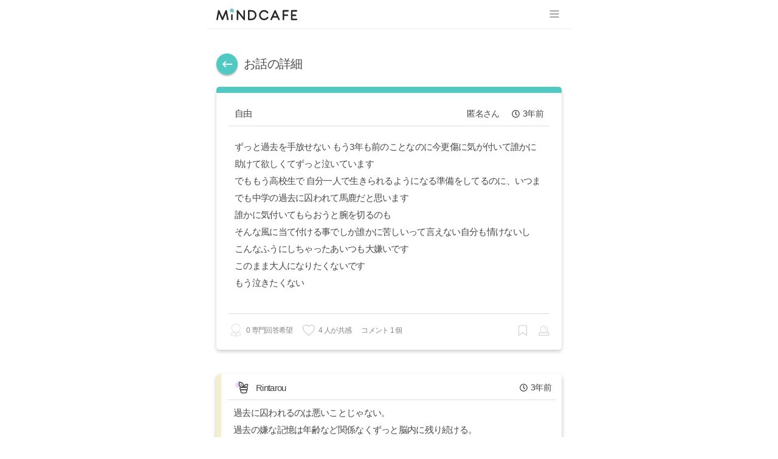

--- FILE ---
content_type: text/html; charset=utf-8
request_url: https://www.mindcafe.jp/story?id=100012173&title=%E3%81%9A%E3%81%A3%E3%81%A8%E9%81%8E%E5%8E%BB%E3%82%92%E6%89%8B%E6%94%BE%E3%81%9B%E3%81%AA%E3%81%84-%E3%82%82%E3%81%863%E5%B9%B4%E3%82%82%E5%89%8D%E3%81%AE%E3%81%93
body_size: 20039
content:
<!DOCTYPE html><html lang="ja"><head><meta name="author" content="mindcafe"/><meta http-equiv="X-UA-Compatible" content="IE=10, chrome=1"/><meta property="og:type" content="website"/><meta property="og:url" content="https://www.mincafe.jp"/><meta property="og:image" content=""/><meta name="naver-site-verification" content="0233ad4cecbc44c974488e07e0efcc8358802bc9"/><meta name="apple-mobile-web-app-capable" content="yes"/><link rel="shortcut icon" href="/public/favicon.ico"/><link rel="apple-touch-icon" href="/public/favicon_touch.png"/><link rel="preconnect" href="https://fonts.googleapis.com"/><link rel="preconnect" href="https://fonts.gstatic.com"/><link href="https://fonts.googleapis.com/css?family=Nanum+Myeongjo:400,800|Yeon+Sung&amp;display=swap" rel="stylesheet" media="print" fetchpriority="high"/><noscript><link href="https://fonts.googleapis.com/css?family=Nanum+Myeongjo:400,800|Yeon+Sung&amp;display=swap" rel="stylesheet"/></noscript><link href="https://fonts.googleapis.com/css2?family=Noto+Sans+JP:wght@300;400;700&amp;display=swap" rel="stylesheet" media="print" fetchpriority="high"/><noscript><link href="https://fonts.googleapis.com/css2?family=Noto+Sans+JP:wght@300;400;700&amp;display=swap" rel="stylesheet"/></noscript><link href="https://fonts.googleapis.com/css2?family=M+PLUS+Rounded+1c:wght@300;500;800&amp;display=swap" rel="stylesheet" media="print" fetchpriority="high"/><noscript><link href="https://fonts.googleapis.com/css2?family=M+PLUS+Rounded+1c:wght@300;500;800&amp;display=swap" rel="stylesheet"/></noscript><script>(function(w,d,s,l,i){w[l]=w[l]||[];w[l].push({'gtm.start':
                new Date().getTime(),event:'gtm.js'});var f=d.getElementsByTagName(s)[0],
                j=d.createElement(s),dl=l!='dataLayer'?'&l='+l:'';j.async=true;j.src=
                'https://www.googletagmanager.com/gtm.js?id='+i+dl;f.parentNode.insertBefore(j,f);
                })(window,document,'script','dataLayer','GTM-T6JV8GC');</script><style data-styled="jmpnop csSwOP hfbaaF fKMCTn kNfuaY goChkk gxeELh VkmDL bPfWFW" data-styled-version="4.4.0">
/* sc-component-id: BackTitle__TitleDiv-sc-13svaxc-1 */
.goChkk{font-size:20px;}
/* sc-component-id: BackTitle__BackTitleWrapper-sc-13svaxc-3 */
.kNfuaY{max-width:1164px;margin-bottom:20px;display:-webkit-box;display:-webkit-flex;display:-ms-flexbox;display:flex;-webkit-align-items:center;-webkit-box-align:center;-ms-flex-align:center;align-items:center;font-size:1.3rem;font-weight:300;} .kNfuaY .back{position:relative;cursor:pointer;background-color:#50c9c3;color:white;width:35px;height:35px;border-radius:50%;font-size:1.5rem;box-shadow:0 2px 3px 0 rgba(0,0,0,0.3);margin-right:10px;} .kNfuaY .back:hover{background-color:#f6efcf;} .kNfuaY .back svg{position:absolute;top:50%;left:50%;-webkit-transform:translate(-50%,-50%);-ms-transform:translate(-50%,-50%);transform:translate(-50%,-50%);} .kNfuaY .bot__img{width:48px;height:48px;margin:5px;} .kNfuaY .bot__info{margin:2px;width:22px;height:22px;cursor:pointer;} .kNfuaY .top__title{display:-webkit-box;display:-webkit-flex;display:-ms-flexbox;display:flex;-webkit-align-items:center;-webkit-box-align:center;-ms-flex-align:center;align-items:center;} .kNfuaY .bot__name{width:46px;height:20px;margin-left:8px;background-color:#45A59F;color:white;text-align:center;border-radius:10px;font-size:10px;display:-webkit-box;display:-webkit-flex;display:-ms-flexbox;display:flex;-webkit-align-items:center;-webkit-box-align:center;-ms-flex-align:center;align-items:center;-webkit-box-pack:center;-webkit-justify-content:center;-ms-flex-pack:center;justify-content:center;font-weight:700;padding-bottom:1px;padding-right:1px;} .kNfuaY .bot__beta{color:rgb(134,134,134);font-style:italic;font-weight:200;font-size:16px;}
/* sc-component-id: Comment__BeanImg-sc-1u7skh9-1 */
.bPfWFW{margin:0px 5px;border-radius:60%;}
/* sc-component-id: Comment__CommentWrapper-sc-1u7skh9-2 */
.VkmDL{margin-top:20px;border-left:8px solid #f6efcf;box-shadow:0px 4px 6px 1px rgba(0,0,0,0.2);border-radius:5px;padding:10px;} .VkmDL.counselor{border-left:8px solid #000;} .VkmDL .header{display:-webkit-box;display:-webkit-flex;display:-ms-flexbox;display:flex;-webkit-box-pack:justify;-webkit-justify-content:space-between;-ms-flex-pack:justify;justify-content:space-between;-webkit-align-items:center;-webkit-box-align:center;-ms-flex-align:center;align-items:center;padding:7px;padding-top:0px;color:#444;} @media (max-width:460px){.VkmDL .header{display:block;}} .VkmDL .header .profile{display:-webkit-box;display:-webkit-flex;display:-ms-flexbox;display:flex;-webkit-align-items:center;-webkit-box-align:center;-ms-flex-align:center;align-items:center;cursor:pointer;} .VkmDL .header .profile.clickable:hover{color:#222;} .VkmDL .header .profile .profile-img{margin-right:5px;} .VkmDL .header .profile .profile-img img{display:block;height:50px;border-radius:50%;margin-right:5px;box-shadow:0 2px 2px 0 rgba(0,0,0,0.5);} @media (max-width:460px){.VkmDL .header .profile .profile-img img{height:40px;}} .VkmDL .header .profile .profile-img svg{position:relative;top:2px;} .VkmDL .header .profile .nickname.clickable:hover{cursor:pointer;color:#222;} .VkmDL .header .profile .bot__profile__img{width:24px;height:24px;} .VkmDL .header .profile .bot__name{width:46px;height:20px;margin-left:8px;background-color:#45a59f;color:white;text-align:center;border-radius:10px;font-size:10px;display:-webkit-box;display:-webkit-flex;display:-ms-flexbox;display:flex;-webkit-align-items:center;-webkit-box-align:center;-ms-flex-align:center;align-items:center;-webkit-box-pack:center;-webkit-justify-content:center;-ms-flex-pack:center;justify-content:center;font-weight:700;padding-bottom:1px;padding-right:1px;} .VkmDL .header .profile .bot__info{width:20px;cursor:pointer;} .VkmDL .header .profile .bot__beta{color:rgb(134,134,134);font-style:italic;font-weight:200;} .VkmDL .header .info{display:-webkit-box;display:-webkit-flex;display:-ms-flexbox;display:flex;-webkit-box-pack:end;-webkit-justify-content:flex-end;-ms-flex-pack:end;justify-content:flex-end;-webkit-align-items:center;-webkit-box-align:center;-ms-flex-align:center;align-items:center;} .VkmDL .header .info .move-to-profile{cursor:pointer;color:#fff;background-color:#50c9c3;border-radius:5px;padding:4px 8px;} .VkmDL .header .info .from-now{display:-webkit-box;display:-webkit-flex;display:-ms-flexbox;display:flex;-webkit-align-items:center;-webkit-box-align:center;-ms-flex-align:center;align-items:center;padding-left:10px;font-size:0.9rem;} .VkmDL .header .info .from-now svg{margin-right:5px;} .VkmDL .header .info .more{position:relative;cursor:pointer;display:-webkit-box;display:-webkit-flex;display:-ms-flexbox;display:flex;-webkit-align-items:center;-webkit-box-align:center;-ms-flex-align:center;align-items:center;font-size:1.3rem;margin-left:10px;} .VkmDL .header .info .more svg{margin-right:0;border-radius:12px;height:30px;} .VkmDL .header .info .more svg:hover{background-color:#f6efcf;color:white;} .VkmDL .contents{padding:7px 10px;border-top:1px solid #ddd;border-bottom:1px solid #ddd;} .VkmDL .contents.edit{border:none;} .VkmDL .contents span.mentioned{color:#fff;padding:3px;padding-top:2px;background-color:#50c9c3;border-radius:5px;color:#fff;font-size:0.8rem;font-weight:400;margin-right:10px;} .VkmDL .contents .counselling{line-height:1.87;} .VkmDL .contents .counselling__title{font-size:16px;margin-bottom:3px;margin-top:15px;} .VkmDL .contents .counselling__detail + .counselling__detail{margin-top:15px;} .VkmDL .contents .counselling__detail--title{font-size:16px;} .VkmDL .contents .counselling__detail--multiline{white-space:pre-line;} .VkmDL .contents .comment{white-space:pre-line;word-break:break-all;line-height:1.87;} .VkmDL .footer{padding:10px;padding-bottom:0;display:-webkit-box;display:-webkit-flex;display:-ms-flexbox;display:flex;-webkit-box-pack:justify;-webkit-justify-content:space-between;-ms-flex-pack:justify;justify-content:space-between;position:relative;} .VkmDL .footer .reactions{display:-webkit-box;display:-webkit-flex;display:-ms-flexbox;display:flex;-webkit-align-items:center;-webkit-box-align:center;-ms-flex-align:center;align-items:center;} .VkmDL .footer .reactions + .reaction{margin-left:5px;} .VkmDL .footer .reactions img{height:auto;cursor:pointer;} .VkmDL .footer .reactions img.recommend{width:24px;} .VkmDL .footer .reactions img.empathy{width:22px;} .VkmDL .footer .reactions img.mention{width:20px;margin-left:5px;} .VkmDL .footer .reactions img.report{margin-left:5px;width:22px;} .VkmDL .footer .reactions span{margin-left:5px;font-size:0.8rem;color:#868686;} .VkmDL .footer .reactions span.comment{margin-left:10px;} .VkmDL .footer .reactions svg{margin-left:5px;font-size:1.15rem;color:#aaa;cursor:pointer;} @media (hover:hover){.VkmDL .footer .reactions svg:hover{color:#50c9c3;}} .VkmDL .footer .reactions .mention{cursor:pointer;} .VkmDL .bot{padding:10px;padding-bottom:0;-webkit-display:flex;display:-webkit-flex;display:-webkit-box;position:relative;-webkit-justify-content:end;-webkit-box-pack:end;-webkit-justify-content:end;-ms-flex-pack:end;justify-content:end;} .VkmDL .bot .reactions{display:-webkit-box;display:-webkit-flex;display:-ms-flexbox;display:flex;-webkit-align-items:center;-webkit-box-align:center;-ms-flex-align:center;align-items:center;} .VkmDL .bot .reactions + .reaction{margin-left:5px;} .VkmDL .bot .reactions img{height:auto;cursor:pointer;} .VkmDL .bot .reactions img.recommend{width:24px;} .VkmDL .bot .reactions img.empathy{width:22px;} .VkmDL .bot .reactions img.mention{width:20px;margin-left:5px;} .VkmDL .bot .reactions img.report{margin-left:20px;width:22px;} .VkmDL .bot .reactions span{margin-left:5px;font-size:0.8rem;color:#868686;} .VkmDL .bot .reactions span.comment{margin-left:10px;} .VkmDL .bot .reactions svg{margin-left:5px;font-size:1.15rem;color:#aaa;cursor:pointer;} @media (hover:hover){.VkmDL .bot .reactions svg:hover{color:#50c9c3;}} .VkmDL .bot .reactions .mention{cursor:pointer;}
/* sc-component-id: Comments__CommentsWrapper-sc-1m6x198-0 */
.gxeELh .story-write-wrapper{position:fixed;width:100%;max-width:600px;bottom:0px;} .gxeELh .story-write-wrapper .story-write-contents-wrapper{box-sizing:border-box;max-width:600px;width:100%;margin-left:-20px;background-color:rgba(0,0,0,0.2);} .gxeELh .story-write-wrapper .story-write-contents-wrapper .story-write{margin:0 auto;max-width:1164px;padding:20px 16px;}
/* sc-component-id: Header__StyledIconImg-lrawfh-1 */
.hfbaaF{padding:2px;width:26px;height:24px;}
/* sc-component-id: Header__HeaderWrapper-lrawfh-2 */
.csSwOP{position:fixed;width:100%;max-width:600px;top:0;z-index:200;overflow:visible;height:48px;} .csSwOP .header-wrapper{box-shadow:inset 0 -1px 0 0 #f0f0f0;padding:0 16px;background-color:#fff;position:fixed;top:0;width:100%;max-width:600px;z-index:400;} .csSwOP .header-wrapper .header{position:relative;display:-webkit-box;display:-webkit-flex;display:-ms-flexbox;display:flex;-webkit-box-pack:justify;-webkit-justify-content:space-between;-ms-flex-pack:justify;justify-content:space-between;-webkit-align-items:center;-webkit-box-align:center;-ms-flex-align:center;align-items:center;height:48px;max-width:1164px;margin:0 auto;} .csSwOP .header-wrapper .header .logo-wrapper{position:relative;-webkit-box-flex:1;-webkit-flex-grow:1;-ms-flex-positive:1;flex-grow:1;-webkit-align-items:center;-webkit-box-align:center;-ms-flex-align:center;align-items:center;} .csSwOP .header-wrapper .header .logo-wrapper .logo{cursor:pointer;display:-webkit-box;display:-webkit-flex;display:-ms-flexbox;display:flex;-webkit-align-items:center;-webkit-box-align:center;-ms-flex-align:center;align-items:center;} .csSwOP .header-wrapper .header .logo-wrapper .logo .img-logo{display:-webkit-box;display:-webkit-flex;display:-ms-flexbox;display:flex;-webkit-align-items:center;-webkit-box-align:center;-ms-flex-align:center;align-items:center;margin-right:10px;} .csSwOP .header-wrapper .header .logo-wrapper .logo .text-logo{width:129px;height:auto;} .csSwOP .header-wrapper .header .menu-items.horizontal{display:-webkit-box;display:-webkit-flex;display:-ms-flexbox;display:flex;-webkit-box-flex:1;-webkit-flex-grow:1;-ms-flex-positive:1;flex-grow:1;-webkit-flex-shrink:0;-ms-flex-negative:0;flex-shrink:0;justify-items:end;-webkit-flex-direction:row-reverse;-ms-flex-direction:row-reverse;flex-direction:row-reverse;position:relative;-webkit-align-items:center;-webkit-box-align:center;-ms-flex-align:center;align-items:center;} .csSwOP .header-wrapper .header .menu-items.horizontal .menu-item{display:block;-webkit-align-items:center;-webkit-box-align:center;-ms-flex-align:center;align-items:center;position:relative;margin-left:8px;} .csSwOP .header-wrapper .header .menu-items.horizontal .menu-item--collapse{display:none;} .csSwOP .header-wrapper .header .menu-items.horizontal .menu-item a{font-weight:300;font-size:0.9rem;-webkit-text-decoration:none;text-decoration:none;} .csSwOP .header-wrapper .header .menu-items.horizontal .menu-item a:hover{color:#777;} .csSwOP .header-wrapper .header .menu-items.horizontal .menu-item button{background-color:#fff;cursor:pointer;padding:0;font-size:15px;color:inherit;} .csSwOP .header-wrapper .header .menu-items.horizontal .menu-item button:hover{color:#222;} .csSwOP .header-wrapper .header .menu-items.horizontal .menu-item button.write-btn{background-color:#8cccc9;color:#fff;padding:6px 20px;border-radius:6px;font-weight:bold;} .csSwOP .header-wrapper .header .menu-items.horizontal .menu-item img{margin-top:2px;cursor:pointer;} .csSwOP .header-wrapper .header .menu-items.horizontal .menu-item img.user{width:30px;height:30px;} .csSwOP .header-wrapper .header .menu-items.horizontal .menu-item img.noti{width:24px;height:24px;} .csSwOP .header-wrapper .header .menu-items.horizontal .menu-item .count{font-size:0.8rem;display:-webkit-box;display:-webkit-flex;display:-ms-flexbox;display:flex;-webkit-box-pack:center;-webkit-justify-content:center;-ms-flex-pack:center;justify-content:center;-webkit-align-items:center;-webkit-box-align:center;-ms-flex-align:center;align-items:center;color:#50c9c3;} .csSwOP .header-wrapper .header .menu-items.horizontal .menu-item .red-dot{width:6px;height:6px;position:absolute;top:0;right:-4px;background-color:#e1c769;border-radius:50%;} .csSwOP .header-wrapper .header .menu-button{cursor:pointer;display:block;margin-left:16px;} .csSwOP .header-wrapper .header .menu-button img{width:24px;} .csSwOP .sort-action{display:-webkit-box;display:-webkit-flex;display:-ms-flexbox;display:flex;position:fixed;width:55px;height:55px;bottom:50px;left:50px;background-color:#50c9c3;-webkit-transform:translate(-50%,50%);-ms-transform:translate(-50%,50%);transform:translate(-50%,50%);-webkit-box-pack:center;-webkit-justify-content:center;-ms-flex-pack:center;justify-content:center;-webkit-align-items:center;-webkit-box-align:center;-ms-flex-align:center;align-items:center;border-radius:50%;box-shadow:0 2px 4px 0 rgba(0,0,0,0.3);cursor:pointer;z-index:4400;} .csSwOP .sort-action:hover{background-color:#f6efcf;} .csSwOP .sort-action svg{color:#fff;font-size:2rem;}
/* sc-component-id: Layout__LayoutWrapper-sc-1wbtbr2-0 */
.jmpnop{display:-webkit-box;display:-webkit-flex;display:-ms-flexbox;display:flex;-webkit-flex-direction:column;-ms-flex-direction:column;flex-direction:column;-webkit-align-items:center;-webkit-box-align:center;-ms-flex-align:center;align-items:center;min-height:calc(100vh - 97px);background-color:#ffffff;} .jmpnop .body-wrapper{position:relative;max-width:600px;width:600px;} @media (max-width:600px){.jmpnop .body-wrapper{width:100%;}}
/* sc-component-id: story__StoryWrapper-sc-6x53gv-1 */
.fKMCTn{margin-top:48px;} .fKMCTn .roniImg{width:25px;height:25px;margin:5px;} .fKMCTn .story{border-top:10px solid #50c9c3;margin-bottom:20px;} .fKMCTn .story .header{display:-webkit-box;display:-webkit-flex;display:-ms-flexbox;display:flex;-webkit-box-pack:justify;-webkit-justify-content:space-between;-ms-flex-pack:justify;justify-content:space-between;padding:5px 10px;padding-bottom:10px;border-bottom:1px solid #ddd;color:#444;-webkit-align-items:center;-webkit-box-align:center;-ms-flex-align:center;align-items:center;} @media (max-width:460px){.fKMCTn .story .header{padding-bottom:5px;}} .fKMCTn .story .header .category{white-space:nowrap;} .fKMCTn .story .header .info{display:-webkit-box;display:-webkit-flex;display:-ms-flexbox;display:flex;font-size:0.9rem;} .fKMCTn .story .header .info .nickname{display:-webkit-box;display:-webkit-flex;display:-ms-flexbox;display:flex;-webkit-align-items:center;-webkit-box-align:center;-ms-flex-align:center;align-items:center;} .fKMCTn .story .header .info .nickname.clickable:hover{cursor:pointer;color:#222;} .fKMCTn .story .header .info .from-now{display:-webkit-box;display:-webkit-flex;display:-ms-flexbox;display:flex;-webkit-align-items:center;-webkit-box-align:center;-ms-flex-align:center;align-items:center;margin-left:10px;padding-left:10px;} .fKMCTn .story .header .info .more{position:relative;cursor:pointer;display:-webkit-box;display:-webkit-flex;display:-ms-flexbox;display:flex;-webkit-align-items:center;-webkit-box-align:center;-ms-flex-align:center;align-items:center;font-size:1.3rem;margin-left:10px;} .fKMCTn .story .header .info .more svg{margin-right:0;border-radius:12px;height:30px;} .fKMCTn .story .header .info .more svg:hover{background-color:#f6efcf;color:white;} .fKMCTn .story .header svg{margin-right:5px;} .fKMCTn .story .main{border-bottom:1px solid #ddd;padding:20px 10px;} .fKMCTn .story .main__title{font-size:16px;word-break:break-all;margin-bottom:10px;} .fKMCTn .story .main__contents{min-height:250px;white-space:pre-line;word-break:break-all;line-height:1.87;} @media (max-width:680px){.fKMCTn .story .main__contents{min-height:200px;}} @media (max-width:460px){.fKMCTn .story .main__contents{min-height:150px;}} .fKMCTn .story .main__hashtags{margin-top:16px;} .fKMCTn .story .main__hashtags__hashtag{font-weight:300;font-size:13px;color:#666;} .fKMCTn .story .main__hashtags__hashtag:before{content:'#';} .fKMCTn .story .main__hashtags__hashtag + .main__hashtags__hashtag{margin-left:5px;} .fKMCTn .story .footer{display:-webkit-box;display:-webkit-flex;display:-ms-flexbox;display:flex;margin-top:15px;-webkit-box-pack:justify;-webkit-justify-content:space-between;-ms-flex-pack:justify;justify-content:space-between;position:relative;} .fKMCTn .story .footer .reactions{display:-webkit-box;display:-webkit-flex;display:-ms-flexbox;display:flex;-webkit-align-items:center;-webkit-box-align:center;-ms-flex-align:center;align-items:center;} .fKMCTn .story .footer .reactions img{height:auto;cursor:pointer;} .fKMCTn .story .footer .reactions img.recommend{width:24px;} .fKMCTn .story .footer .reactions img.empathy{margin-left:16px;width:22px;} .fKMCTn .story .footer .reactions img.bookmark{width:20px;margin-left:5px;} .fKMCTn .story .footer .reactions img.report{margin-left:16px;} .fKMCTn .story .footer .reactions span{margin-left:5px;font-size:0.8rem;color:#868686;} .fKMCTn .story .footer .reactions span.comment{margin-left:16px;} @media (max-width:1023px){.fKMCTn .story .footer .reactions span{display:none;}} .fKMCTn .story .infos{margin-top:10px;display:none;font-size:0.8rem;color:#868686;} @media (max-width:1023px){.fKMCTn .story .infos{display:block;}} .fKMCTn .story-comments{position:relative;} .fKMCTn .story-comments .comment{position:relative;} .fKMCTn .story-comments .comment-enter{left:150px;opacity:0;} .fKMCTn .story-comments .comment-enter-active{left:0;opacity:1;-webkit-transition:all 0.5s ease-in;transition:all 0.5s ease-in;} .fKMCTn .story-comments .comment-exit{left:0;opacity:1;} .fKMCTn .story-comments .comment-exit-active{left:150px;opacity:0;-webkit-transition:all 0.5s ease-out;transition:all 0.5s ease-out;}</style><meta charSet="utf-8"/><meta name="viewport" content="width=device-width,initial-scale=1"/><title>ずっと過去を手放せな -MiNDCAFE</title><meta name="title" content="ずっと過去を手放せな - MiNDCAFE"/><meta name="description" content="ずっと過去を手放せない もう3年も前のことなのに今更傷に気が付いて誰かに助けて欲しくてずっと泣いています
でももう高校生で 自分一人で生きられるようになる準備をしてるのに、いつまでも中学の過去に囚われて馬鹿だと思います
誰かに気付いてもらおうと腕を切るのも
そんな風に当て付ける事でしか誰かに苦しいって言えない自分も情けないし
こんなふうにしちゃったあいつも大嫌いです
このまま大人になりたくないです
もう泣きたくない"/><meta name="keywords" content=""/><meta property="og:title" content="ずっと過去を手放せな"/><meta property="og:description" content="ずっと過去を手放せない もう3年も前のことなのに今更傷に気が付いて誰かに助けて欲しくてずっと泣いています
でももう高校生で 自分一人で生きられるようになる準備をしてるのに、いつまでも中学の過去に囚われて馬鹿だと思います
誰かに気付いてもらおうと腕を切るのも
そんな風に当て付ける事でしか誰かに苦しいって言えない自分も情けないし
こんなふうにしちゃったあいつも大嫌いです
このまま大人になりたくないです
もう泣きたくない"/><meta name="next-head-count" content="8"/><link rel="preload" href="/_next/static/css/styles.32a4bb2b.chunk.css" as="style"/><link rel="stylesheet" href="/_next/static/css/styles.32a4bb2b.chunk.css"/><link rel="preload" href="/_next/static/mindcafe-pc-0-12-16/pages/_app.js" as="script"/><link rel="preload" href="/_next/static/mindcafe-pc-0-12-16/pages/story.js" as="script"/><link rel="preload" href="/_next/static/runtime/webpack-83bd83ab777f80a6c75c.js" as="script"/><link rel="preload" href="/_next/static/chunks/framework.951a13cd50725425e512.js" as="script"/><link rel="preload" href="/_next/static/chunks/1bfc9850.071582d5c9e3a424885b.js" as="script"/><link rel="preload" href="/_next/static/chunks/95b64a6e.29094fa955c56766b5e0.js" as="script"/><link rel="preload" href="/_next/static/chunks/252f366e.356b364c8c0f24129c00.js" as="script"/><link rel="preload" href="/_next/static/chunks/00d459e831a2d6323b86917f2e1c308939508b2b.228a547b9bc9590b39cc.js" as="script"/><link rel="preload" href="/_next/static/chunks/d1ed194066a9e71b5acf4564e4ddf5fe53196391.3aaecbfb5e0a048de36f.js" as="script"/><link rel="preload" href="/_next/static/chunks/03b4672111fc45bf1b1af90091363550414c7a77.e54ebdc8e9248e96a78d.js" as="script"/><link rel="preload" href="/_next/static/chunks/270713b722ccaef9aa52dcb88896402add4340f5.da40c6b94f12c183ca3f.js" as="script"/><link rel="preload" href="/_next/static/chunks/3098008c4a452f6327b8eddcfae8eaf4c4d78457.9755a0691898a1723181.js" as="script"/><link rel="preload" href="/_next/static/chunks/2095d8e5b3692ffadf17691200ddf55692a6c542.5e498624956cf675ea9d.js" as="script"/><link rel="preload" href="/_next/static/chunks/a4f6b0d7d8c31b12b7e5391bb694c8b157aac65a.b6b5d4093a773cb42b81.js" as="script"/><link rel="preload" href="/_next/static/chunks/styles.f061eb9d6e623a365cab.js" as="script"/><link rel="preload" href="/_next/static/runtime/main-4572907b95ea7a331c83.js" as="script"/><link rel="preload" href="/_next/static/chunks/70ee733d00bd19404539527f87e09f40e5704ff4.63541d3f00266c06bc0a.js" as="script"/><link rel="preload" href="/_next/static/chunks/1d7670cb61e13263367eae15a7274bb03b511a50.5a249b41be94494d5af2.js" as="script"/></head><body><noscript><iframe src="https://www.googletagmanager.com/ns.html?id=GTM-T6JV8GC"
                height="0" width="0" style="display:none;visibility:hidden"></iframe></noscript><div id="__next"><div class="Layout__LayoutWrapper-sc-1wbtbr2-0 jmpnop"><div class="body-wrapper"><div class="Header__HeaderWrapper-lrawfh-2 csSwOP"><div class="header-wrapper"><div class="header"><div class="logo-wrapper"><div class="logo"><div class="img-logo"><img src="[data-uri]" width="133" height="20" alt="logo"/></div></div></div><div class="menu-items horizontal"><div class="menu-item menu-item--collapse"><img width="20" height="20" src="[data-uri]" alt="mySpace" class="Header__StyledIconImg-lrawfh-1 hfbaaF"/></div></div><div class="menu-button"><img src="[data-uri]" alt="more"/></div></div></div></div><div class="story__StoryWrapper-sc-6x53gv-1 fKMCTn page"><div class="BackTitle__BackTitleWrapper-sc-13svaxc-3 kNfuaY"><div class="back"><svg stroke="currentColor" fill="currentColor" stroke-width="0" viewBox="0 0 24 24" height="1em" width="1em" xmlns="http://www.w3.org/2000/svg"><path d="M21 11H6.83l3.58-3.59L9 6l-6 6 6 6 1.41-1.41L6.83 13H21z"></path></svg></div><div><div class="top__title"><div class="BackTitle__TitleDiv-sc-13svaxc-1 goChkk title">お話の詳細</div></div></div></div><div class="story card"><div class="header"><div class="category">自由</div><div class="info"><div class="nickname ">匿名さん</div><div class="from-now"><svg stroke="currentColor" fill="currentColor" stroke-width="0" viewBox="0 0 512 512" height="1em" width="1em" xmlns="http://www.w3.org/2000/svg"><path d="M256 8C119 8 8 119 8 256s111 248 248 248 248-111 248-248S393 8 256 8zm0 448c-110.5 0-200-89.5-200-200S145.5 56 256 56s200 89.5 200 200-89.5 200-200 200zm61.8-104.4l-84.9-61.7c-3.1-2.3-4.9-5.9-4.9-9.7V116c0-6.6 5.4-12 12-12h32c6.6 0 12 5.4 12 12v141.7l66.8 48.6c5.4 3.9 6.5 11.4 2.6 16.8L334.6 349c-3.9 5.3-11.4 6.5-16.8 2.6z"></path></svg>3年前</div></div></div><div class="main"><div class="main__contents">ずっと過去を手放せない もう3年も前のことなのに今更傷に気が付いて誰かに助けて欲しくてずっと泣いています
でももう高校生で 自分一人で生きられるようになる準備をしてるのに、いつまでも中学の過去に囚われて馬鹿だと思います
誰かに気付いてもらおうと腕を切るのも
そんな風に当て付ける事でしか誰かに苦しいって言えない自分も情けないし
こんなふうにしちゃったあいつも大嫌いです
このまま大人になりたくないです
もう泣きたくない</div><div class="main__hashtags"></div></div><div id="counselor_comment" class="footer"><div class="reactions"><img class="recommend" src="[data-uri]" alt="recommend"/><span>0 専門回答希望</span><img class="empathy" src="[data-uri]" alt="empathies" title="共感"/><span>4 人が共感</span><span class="comment">コメント 1 個</span></div><div class="reactions"><img class="bookmark" src="[data-uri]" alt="bookmark"/><img class="report" src="[data-uri]" alt="report"/></div></div><div class="infos">専門回答希望 0個, 共感 4個, コメント 1個</div></div><div style="padding-top:40px;margin-top:-40px" id="story-comments" class="Comments__CommentsWrapper-sc-1m6x198-0 gxeELh"><div class="story-comments"><div class="Comment__CommentWrapper-sc-1u7skh9-2 VkmDL"><div class="header"><div class="profile "><img alt="コーヒー豆_レベル._アイコン." class="Comment__BeanImg-sc-1u7skh9-1 bPfWFW"/><div class="profile-img"></div><div class="nickname clickable">Rintarou</div></div><div class="info"><div class="from-now"><svg stroke="currentColor" fill="currentColor" stroke-width="0" viewBox="0 0 512 512" height="1em" width="1em" xmlns="http://www.w3.org/2000/svg"><path d="M256 8C119 8 8 119 8 256s111 248 248 248 248-111 248-248S393 8 256 8zm0 448c-110.5 0-200-89.5-200-200S145.5 56 256 56s200 89.5 200 200-89.5 200-200 200zm61.8-104.4l-84.9-61.7c-3.1-2.3-4.9-5.9-4.9-9.7V116c0-6.6 5.4-12 12-12h32c6.6 0 12 5.4 12 12v141.7l66.8 48.6c5.4 3.9 6.5 11.4 2.6 16.8L334.6 349c-3.9 5.3-11.4 6.5-16.8 2.6z"></path></svg>3年前</div></div></div><div class="contents "><div class="comment">過去に囚われるのは悪いことじゃない。
過去の嫌な記憶は年齢など関係なくずっと脳内に残り続ける。
俺も嫌という程経験してきた。
過去の嫌な記憶を捨て去ることは出来ない。
もちろん、すぐに踏み越えろとは言わないし、誰かを頼れとも言わない。
まだ高校生なら時間はたっぷりある。少しずつ変えていけばいいんだ。
焦ってはいけないよ</div></div><div class="footer"><div class="reactions"><img class="empathy" src="[data-uri]" alt="empathy"/><span>0人が共感</span></div><div class="reactions"><img class="report" src="[data-uri]" alt="report"/></div></div></div></div></div></div></div></div></div><script id="__NEXT_DATA__" type="application/json">{"props":{"pageProps":{"path":"/story"},"initialReduxState":{"auth":{"login":{"status":"INIT","me":null,"isLoggedIn":false,"isShowLogin":false,"authSessionId":"","errorMsg":"","errorParam":null},"logout":{"status":"INIT"},"me":{"status":"FAIL"},"following":{"status":"INIT","errorMsg":""},"register":{"status":"INIT","isShowRegister":false,"errorMsg":"","errorParam":""},"updateUser":{"status":"INIT","errorMsg":"","errorParam":""},"user":{"status":"INIT","user":{},"errorMsg":""},"excludeUser":{"status":"INIT","errorMsg":""},"unexcludeUser":{"status":"INIT","errorMsg":""},"excludedUsers":{"status":"INIT","excludedUsers":null,"next_p":null,"isLast":false,"errorMsg":""},"findPassword":{"status":"INIT","errorMsg":""},"followers":{"status":"INIT","errorMsg":""},"followings":{"status":"INIT","errorMsg":""}},"category":{"categories":{"categories":[{"id":0,"name_translated":"すべて"},{"depth":null,"has_sub_cat":null,"id":"1000001","n_sub_cat":null,"name":"一般的な悩み","name_translated":"一般的な悩み","order_no":1,"parent_id":null,"range_lower_bound":null,"range_upper_bound":null,"status":20,"status_string":"stable","status_translated":"正常","type":null,"type_string":null,"type_translated":null,"unique_name":null},{"depth":null,"has_sub_cat":null,"id":"1000004","n_sub_cat":null,"name":"キャリア・就職","name_translated":"キャリア・就職","order_no":2,"parent_id":null,"range_lower_bound":null,"range_upper_bound":null,"status":20,"status_string":"stable","status_translated":"正常","type":null,"type_string":null,"type_translated":null,"unique_name":null},{"depth":null,"has_sub_cat":null,"id":"1000005","n_sub_cat":null,"name":"仕事関係","name_translated":"仕事関係","order_no":3,"parent_id":null,"range_lower_bound":null,"range_upper_bound":null,"status":20,"status_string":"stable","status_translated":"正常","type":null,"type_string":null,"type_translated":null,"unique_name":null},{"depth":null,"has_sub_cat":null,"id":"1000006","n_sub_cat":null,"name":"恋愛","name_translated":"恋愛","order_no":4,"parent_id":null,"range_lower_bound":null,"range_upper_bound":null,"status":20,"status_string":"stable","status_translated":"正常","type":null,"type_string":null,"type_translated":null,"unique_name":null},{"depth":null,"has_sub_cat":null,"id":"1000007","n_sub_cat":null,"name":"セクハラ","name_translated":"セクハラ","order_no":5,"parent_id":null,"range_lower_bound":null,"range_upper_bound":null,"status":20,"status_string":"stable","status_translated":"正常","type":null,"type_string":null,"type_translated":null,"unique_name":null},{"depth":null,"has_sub_cat":null,"id":"1000008","n_sub_cat":null,"name":"結婚・子育て","name_translated":"結婚・子育て","order_no":6,"parent_id":null,"range_lower_bound":null,"range_upper_bound":null,"status":20,"status_string":"stable","status_translated":"正常","type":null,"type_string":null,"type_translated":null,"unique_name":null},{"depth":null,"has_sub_cat":null,"id":"1000009","n_sub_cat":null,"name":"対人関係","name_translated":"対人関係","order_no":7,"parent_id":null,"range_lower_bound":null,"range_upper_bound":null,"status":20,"status_string":"stable","status_translated":"正常","type":null,"type_string":null,"type_translated":null,"unique_name":null},{"depth":null,"has_sub_cat":null,"id":"1000010","n_sub_cat":null,"name":"容姿","name_translated":"容姿","order_no":8,"parent_id":null,"range_lower_bound":null,"range_upper_bound":null,"status":20,"status_string":"stable","status_translated":"正常","type":null,"type_string":null,"type_translated":null,"unique_name":null},{"depth":null,"has_sub_cat":null,"id":"1000011","n_sub_cat":null,"name":"家族関係","name_translated":"家族関係","order_no":9,"parent_id":null,"range_lower_bound":null,"range_upper_bound":null,"status":20,"status_string":"stable","status_translated":"正常","type":null,"type_string":null,"type_translated":null,"unique_name":null},{"depth":null,"has_sub_cat":null,"id":"1000016","n_sub_cat":null,"name":"依存・中毒","name_translated":"依存・中毒","order_no":9,"parent_id":null,"range_lower_bound":null,"range_upper_bound":null,"status":20,"status_string":"stable","status_translated":"正常","type":null,"type_string":null,"type_translated":null,"unique_name":null},{"depth":null,"has_sub_cat":null,"id":"1000012","n_sub_cat":null,"name":"学校・勉強","name_translated":"学校・勉強","order_no":10,"parent_id":null,"range_lower_bound":null,"range_upper_bound":null,"status":20,"status_string":"stable","status_translated":"正常","type":null,"type_string":null,"type_translated":null,"unique_name":null},{"depth":null,"has_sub_cat":null,"id":"1000017","n_sub_cat":null,"name":"LGBT","name_translated":"LGBT","order_no":10,"parent_id":null,"range_lower_bound":null,"range_upper_bound":null,"status":20,"status_string":"stable","status_translated":"正常","type":null,"type_string":null,"type_translated":null,"unique_name":null},{"depth":null,"has_sub_cat":null,"id":"1000013","n_sub_cat":null,"name":"お金・ビジネス","name_translated":"お金・ビジネス","order_no":11,"parent_id":null,"range_lower_bound":null,"range_upper_bound":null,"status":20,"status_string":"stable","status_translated":"正常","type":null,"type_string":null,"type_translated":null,"unique_name":null},{"depth":null,"has_sub_cat":null,"id":"1000018","n_sub_cat":null,"name":"性の悩み","name_translated":"性の悩み","order_no":11,"parent_id":null,"range_lower_bound":null,"range_upper_bound":null,"status":20,"status_string":"stable","status_translated":"正常","type":null,"type_string":null,"type_translated":null,"unique_name":null},{"depth":null,"has_sub_cat":null,"id":"1000015","n_sub_cat":null,"name":"別れ・離婚","name_translated":"別れ・離婚","order_no":13,"parent_id":null,"range_lower_bound":null,"range_upper_bound":null,"status":20,"status_string":"stable","status_translated":"正常","type":null,"type_string":null,"type_translated":null,"unique_name":null},{"depth":null,"has_sub_cat":null,"id":"1000014","n_sub_cat":null,"name":"病気・からだ","name_translated":"病気・からだ","order_no":15,"parent_id":null,"range_lower_bound":null,"range_upper_bound":null,"status":20,"status_string":"stable","status_translated":"正常","type":null,"type_string":null,"type_translated":null,"unique_name":null},{"depth":null,"has_sub_cat":null,"id":"1000019","n_sub_cat":null,"name":"いじめ","name_translated":"いじめ","order_no":15,"parent_id":null,"range_lower_bound":null,"range_upper_bound":null,"status":20,"status_string":"stable","status_translated":"正常","type":null,"type_string":null,"type_translated":null,"unique_name":null},{"depth":null,"has_sub_cat":null,"id":"1000003","n_sub_cat":null,"name":"メンタルヘルス","name_translated":"メンタルヘルス","order_no":16,"parent_id":null,"range_lower_bound":null,"range_upper_bound":null,"status":20,"status_string":"stable","status_translated":"正常","type":null,"type_string":null,"type_translated":null,"unique_name":null},{"depth":null,"has_sub_cat":null,"id":"1000002","n_sub_cat":null,"name":"自分の性格","name_translated":"自分の性格","order_no":18,"parent_id":null,"range_lower_bound":null,"range_upper_bound":null,"status":20,"status_string":"stable","status_translated":"正常","type":null,"type_string":null,"type_translated":null,"unique_name":null},{"depth":null,"has_sub_cat":null,"id":"1001016","n_sub_cat":null,"name":"応援","name_translated":"応援","order_no":36,"parent_id":null,"range_lower_bound":null,"range_upper_bound":null,"status":20,"status_string":"stable","status_translated":"正常","type":null,"type_string":null,"type_translated":null,"unique_name":null},{"depth":null,"has_sub_cat":null,"id":"1001999","n_sub_cat":null,"name":"自由","name_translated":"自由","order_no":42,"parent_id":null,"range_lower_bound":null,"range_upper_bound":null,"status":20,"status_string":"stable","status_translated":"正常","type":null,"type_string":null,"type_translated":null,"unique_name":null}],"status":"INIT"}},"filter":{"selectedOptionIndex":0,"param":{"c":0},"beforeLoginOptions":[{"name":"新着順","param":{"o":1}},{"name":"専門回答","param":{"counlb":1}},{"name":"共感順","param":{"o":2}}],"afterLoginOptions":[{"name":"新着順","param":{"o":1}},{"name":"専門回答","param":{"counlb":1}},{"name":"共感順","param":{"o":2}},{"name":"おすすめ順","param":{"rec":true}},{"name":"同年代","param":{"peer":true}},{"name":"応援中","param":{"followees":true}}]},"story":{"story":{"status":"DONE","story":{"background_dark_yn":"N","background_image_id":"08563c2bc41e4f7fc936c691759f3a5f5ce21a5277f2a13e45ea2c3dfd92815c","background_no":null,"category_id":"1001999","contents":"ずっと過去を手放せない もう3年も前のことなのに今更傷に気が付いて誰かに助けて欲しくてずっと泣いています\nでももう高校生で 自分一人で生きられるようになる準備をしてるのに、いつまでも中学の過去に囚われて馬鹿だと思います\n誰かに気付いてもらおうと腕を切るのも\nそんな風に当て付ける事でしか誰かに苦しいって言えない自分も情けないし\nこんなふうにしちゃったあいつも大嫌いです\nこのまま大人になりたくないです\nもう泣きたくない","counselor_id":null,"formatted_last_modified_time":"2023/02/16 20:18:44","formatted_registered_time":"2023/02/16 20:18:44","has_counselor_reply":false,"hash_tags":[],"hash_tags_counselor":null,"id":"100012173","is_anonym":true,"is_pick":false,"is_prioritized_for_counselling":false,"is_prohibit_comments":false,"is_prohibit_counselling":false,"last_modified_time":1676546324491,"n_comments":1,"n_counselling_recommendation":0,"n_counselling_recommendation_last_validation_time":1676546324491,"n_empathies":4,"n_empathies_last_validation_time":1677074252807,"n_listener_comments":0,"n_views":0,"prefetched_background_image_info":null,"prefetched_psycho_characteristics":[],"random_number":0.9790401189,"registered_time":1676546324491,"registerer_birth_year":2005,"registerer_gender":"False","registerer_id":null,"registerer_point_level":{"point_level":100,"point_level_name":"種","point_sub_level":1},"search_priority":3,"status":20,"status_string":"stable","status_translated":"正常","title":"","visibility":0,"visibility_string":"all","visibility_translated":"すべて","visibility_translated_pimpass":"すべて","web_is_pick":false},"category_id_map":{"1001999":{"depth":null,"has_sub_cat":null,"id":"1001999","n_sub_cat":null,"name":"自由","name_translated":"自由","order_no":42,"parent_id":null,"range_lower_bound":null,"range_upper_bound":null,"status":20,"status_string":"stable","status_translated":"正常","type":null,"type_string":null,"type_translated":null,"unique_name":null}},"registerer_id_map":{},"story_id_bookmark_map":{},"counselor_id_map":null,"story_id_comment_map":{},"story_id_empathy_map":{},"story_comment_id_empathy_map":null,"story_id_counselling_recommendation_map":{}},"storiesGroup":{"status":"INIT","empathy_stories":null,"recent_stories":null,"counsel_stories":null,"noempathy_stories":null,"category_id_map":null,"registerer_id_map":null,"story_id_empathy_map":null,"errorMsg":""},"stories":{"status":"INIT","stories":[],"empathy_stories":null,"recent_stories":null,"counsel_stories":null,"noempathy_stories":null,"category_id_map":null,"registerer_id_map":null,"story_id_empathy_map":null,"isLast":false,"errorMsg":""},"communityStories":{"status":"INIT","stories":[],"empathy_stories":null,"recent_stories":null,"counsel_stories":null,"noempathy_stories":null,"category_id_map":null,"registerer_id_map":null,"story_id_empathy_map":null,"isLast":false,"errorMsg":""},"bookmarks":{"status":"INIT","bookmarks":[],"story_id_map":null,"story_id_comment_map":null,"story_id_empathy_map":null,"user_id_map":null,"category_id_map":null},"comments":{"status":"INIT","story_comments":[{"counselor_comment_info_id":null,"formatted_last_modified_time":"2023/02/22 22:57:22","formatted_registered_time":"2023/02/22 22:57:22","id":"100013676","is_parent_registerer":false,"last_modified_time":1677074242320,"last_status_update_time":null,"n_empathies":0,"n_empathies_last_validation_time":1677131908986,"n_shares":0,"registered_time":1677074242320,"registerer_id":"100004318","registerer_nickname":"Rintarou","status":20,"status_string":"stable","status_translated":"正常","story_id":"100012173","target_users":null,"text":"過去に囚われるのは悪いことじゃない。\n過去の嫌な記憶は年齢など関係なくずっと脳内に残り続ける。\n俺も嫌という程経験してきた。\n過去の嫌な記憶を捨て去ることは出来ない。\nもちろん、すぐに踏み越えろとは言わないし、誰かを頼れとも言わない。\nまだ高校生なら時間はたっぷりある。少しずつ変えていけばいいんだ。\n焦ってはいけないよ","type":0,"type_string":"一般ユーザー","type_translated":"一般ユーザー","point_level":{"point_level":1400,"point_level_name":"葉っぱ","point_sub_level":14},"is_bot":null}],"story_comment_id_empathy_map":{},"counselor_id_map":{},"counselor_comment_info":null,"errorMsg":"","next_p":"100013676","isLast":true},"storyWrite":{"status":"INIT","story_id":"","errorMsg":""},"storyDelete":{"status":"INIT","errorMsg":""},"storyUpdate":{"status":"INIT","errorMsg":""},"commentWrite":{"status":"INIT","errorMsg":""},"commentDelete":{"status":"INIT","errorMsg":""},"commentUpdate":{"status":"INIT","errorMsg":""},"empathy":{"status":"INIT","errorMsg":""},"bookmark":{"status":"INIT","errorMsg":""},"commentEmpathy":{"status":"INIT","errorMsg":""},"recommend":{"status":"INIT","errorMsg":""},"reportStory":{"status":"INIT","errorMsg":""},"reportComment":{"status":"INIT","errorMsg":""},"backgroundImages":null},"counsel":{"counselor":{"status":"WAIT","counselor":null,"errorMsg":""},"group":{"status":"WAIT","group":null,"errorMsg":""},"counselors":{"status":"WAIT","counselors":null,"errorMsg":"","sort":"","counselorsType":"1","seqGroupId":null,"refreshTimestamp":null,"totalCount":null,"filter":{"gender":"","serviceType":"","situation":"","symptom":"","coach":"","schedule":"","groupTheme":"","groupType":"","groupWay":"","groupSessions":""}},"interpret":{"status":"WAIT","interpret":null,"errorMsg":"","interpretReviews":[],"interpretReviewsLastRating":null,"interpretReviewsLastRegisteredTime":null}},"postit":{"postits":{"status":"INIT","postitTheme":null,"postits":[],"postit_id_empathy_map":null,"user_id_map":null,"next_p":"","isLast":false,"errorMsg":""},"empathy":{"status":"INIT","errorMsg":""},"writePostit":{"status":"INIT","errorMsg":""},"deletePostit":{"status":"INIT","errorMsg":""},"updatePostit":{"status":"INIT","errorMsg":""},"postitDetail":{"status":"INIT","postit":null,"postit_theme_id_map":null,"errorMsg":""},"isShowPostitWrite":false,"reportPostit":{"status":"INIT","errorMsg":""}},"sale":{"checkout":{"status":"INIT","available_payment_methods":null,"counselling_voucher_id_map":null,"sale_template_id_map":null,"seller_id_seller_sale_template_associations_map":null,"errorMsg":"","already_purchased":null},"coupons":{"status":"INIT","issued_coupons":null,"coupon_id_map":null,"errorMsg":""},"registerCoupon":{"status":"INIT","errorMsg":""},"purchases":{"status":"INIT","payment_sale_associations":null,"counselor_id_map":null,"payment_id_map":null,"sale_template_id_map":null,"errorMsg":""}},"noti":{"notifications":{"status":"INIT","notifications":[],"errorMsg":"","next_page":"","isLast":false},"confirmNotifications":{"status":"INIT","errorMsg":""},"notices":{"status":"INIT","public_notices":[],"next_page":"","isLast":false}},"etc":{"groupMode":true,"isSearching":false,"isMobileMode":false,"branch":{},"openEventPage":false,"openBannerEventPage":false,"bannerEventData":{}},"banner":{"banner":{"status":"INIT","banners":null}},"home":{"home":{"status":"INIT"},"macaPicks":{},"banners":[],"menuList":[],"reviews":[],"newCounselors":[],"groups":[],"storiesCombined":{"empathy":[],"no_empathy":[],"recent":[]},"counselors":[],"magazines":[]},"counselling":{"list":{"list":[],"link_id_user_map":{},"counselor_id_map":{},"status":"INIT","errorMsg":""},"ing":{"id":"","link":{},"messages":[],"pointer":{},"ingSession":{},"isCompleteSurvey":false,"isOpenReviewModal":false,"isOpenAppModal":false,"isOpenAppType":"","counsellingSessions":[],"sessionSuggestion":{},"errorMsg":"","status":"INIT"},"chatApi":null},"survey":{"appCookie":null,"psyCheckId":null,"interpretFormId":null}}},"page":"/story","query":{"id":"100012173","title":"ずっと過去を手放せない-もう3年も前のこ"},"buildId":"mindcafe-pc-0-12-16","isFallback":false,"customServer":true,"gip":true,"appGip":true}</script><script nomodule="" src="/_next/static/runtime/polyfills-0eb526ce6286bdf15692.js"></script><script async="" data-next-page="/_app" src="/_next/static/mindcafe-pc-0-12-16/pages/_app.js"></script><script async="" data-next-page="/story" src="/_next/static/mindcafe-pc-0-12-16/pages/story.js"></script><script src="/_next/static/runtime/webpack-83bd83ab777f80a6c75c.js" async=""></script><script src="/_next/static/chunks/framework.951a13cd50725425e512.js" async=""></script><script src="/_next/static/chunks/1bfc9850.071582d5c9e3a424885b.js" async=""></script><script src="/_next/static/chunks/95b64a6e.29094fa955c56766b5e0.js" async=""></script><script src="/_next/static/chunks/252f366e.356b364c8c0f24129c00.js" async=""></script><script src="/_next/static/chunks/00d459e831a2d6323b86917f2e1c308939508b2b.228a547b9bc9590b39cc.js" async=""></script><script src="/_next/static/chunks/d1ed194066a9e71b5acf4564e4ddf5fe53196391.3aaecbfb5e0a048de36f.js" async=""></script><script src="/_next/static/chunks/03b4672111fc45bf1b1af90091363550414c7a77.e54ebdc8e9248e96a78d.js" async=""></script><script src="/_next/static/chunks/270713b722ccaef9aa52dcb88896402add4340f5.da40c6b94f12c183ca3f.js" async=""></script><script src="/_next/static/chunks/3098008c4a452f6327b8eddcfae8eaf4c4d78457.9755a0691898a1723181.js" async=""></script><script src="/_next/static/chunks/2095d8e5b3692ffadf17691200ddf55692a6c542.5e498624956cf675ea9d.js" async=""></script><script src="/_next/static/chunks/a4f6b0d7d8c31b12b7e5391bb694c8b157aac65a.b6b5d4093a773cb42b81.js" async=""></script><script src="/_next/static/chunks/styles.f061eb9d6e623a365cab.js" async=""></script><script src="/_next/static/runtime/main-4572907b95ea7a331c83.js" async=""></script><script src="/_next/static/chunks/70ee733d00bd19404539527f87e09f40e5704ff4.63541d3f00266c06bc0a.js" async=""></script><script src="/_next/static/chunks/1d7670cb61e13263367eae15a7274bb03b511a50.5a249b41be94494d5af2.js" async=""></script><script src="/_next/static/mindcafe-pc-0-12-16/_buildManifest.js" async=""></script><script src="/_next/static/mindcafe-pc-0-12-16/_ssgManifest.js" async=""></script></body></html>

--- FILE ---
content_type: application/javascript; charset=UTF-8
request_url: https://www.mindcafe.jp/_next/static/chunks/2095d8e5b3692ffadf17691200ddf55692a6c542.5e498624956cf675ea9d.js
body_size: 3084
content:
(window.webpackJsonp=window.webpackJsonp||[]).push([[12],{"8rhT":function(e,t,r){r.d(t,"b",(function(){return p})),r.d(t,"e",(function(){return d})),r.d(t,"f",(function(){return _})),r.d(t,"c",(function(){return O})),r.d(t,"d",(function(){return b})),r.d(t,"g",(function(){return y})),r.d(t,"h",(function(){return m})),r.d(t,"i",(function(){return v})),r.d(t,"j",(function(){return T})),r.d(t,"a",(function(){return R}));var n=r("o0o1"),a=r.n(n),s=r("HaE+"),o=r("vDqi"),c=r.n(o),u=r("YBII"),i=r("Qyje"),l=r.n(i);function p(e){return c.a.get("".concat(u.o,"/counselors/").concat(e))}function d(e){var t={sch_order:"random",counselor_type:e.counselor_type};return e&&1!==Object.keys(e).length||(e=t),e.sch_pro_yn="y",c.a.get("".concat(u.o,"/v2/counselors?").concat(l.a.stringify(e)))}function _(e,t,r,n,a,s){return c.a.get("".concat(u.o,"/expert-reviews?").concat(l.a.stringify({last_registered_time:r,last_rating:n,last_is_best:a,next_is_best:s,n:t,counselor_id:e})))}function O(e){return c.a.get("".concat(u.o,"/counselor-simple-schedules?").concat(l.a.stringify({cids:e})))}var f={situation:"001",symptom:"002",coaching:"003",groupTheme:"006",groupType:"007"};function b(e){return g.apply(this,arguments)}function g(){return(g=Object(s.a)(a.a.mark((function e(t){var r;return a.a.wrap((function(e){for(;;)switch(e.prev=e.next){case 0:return r=f[t],e.abrupt("return",c.a.get("".concat(u.o,"/common-codes?code_group=").concat(r)));case 2:case"end":return e.stop()}}),e)})))).apply(this,arguments)}function y(e){return j.apply(this,arguments)}function j(){return(j=Object(s.a)(a.a.mark((function e(t){return a.a.wrap((function(e){for(;;)switch(e.prev=e.next){case 0:return e.abrupt("return",c.a.get("".concat(u.o,"/sale-template-groups/").concat(t)));case 1:case"end":return e.stop()}}),e)})))).apply(this,arguments)}function m(e){return c.a.get("".concat(u.o,"/interpret-counsellings/").concat(e))}var v=function(){return c.a.get("".concat(u.o,"/get-interpret-counselling-expert"))},T=function(e){return c.a.get("".concat(u.o,"/get-interpret-counselling-reviews?").concat(l.a.stringify(e)))};function R(e){return c.a.get("".concat(u.o,"/get-available-expert-etms-times?").concat(l.a.stringify({expert_type:e})))}},gay1:function(e,t,r){r.d(t,"d",(function(){return R})),r.d(t,"h",(function(){return h})),r.d(t,"f",(function(){return S})),r.d(t,"e",(function(){return w})),r.d(t,"a",(function(){return C})),r.d(t,"i",(function(){return k})),r.d(t,"j",(function(){return M})),r.d(t,"b",(function(){return D})),r.d(t,"c",(function(){return G}));var n=r("KQm4"),a=r("rePB"),s=r("o0o1"),o=r.n(s),c=r("HaE+"),u=r("WExX"),i=r("8rhT"),l=r("l1lx"),p=r("vDqi"),d=r.n(p),_=r("YBII");function O(e){return d.a.get("".concat(_.o,"/careers?uids=").concat(e))}function f(e){return d.a.get("".concat(_.o,"/educations?uids=").concat(e))}var b=r("JMHZ");function g(e,t){var r=Object.keys(e);if(Object.getOwnPropertySymbols){var n=Object.getOwnPropertySymbols(e);t&&(n=n.filter((function(t){return Object.getOwnPropertyDescriptor(e,t).enumerable}))),r.push.apply(r,n)}return r}function y(e){for(var t=1;t<arguments.length;t++){var r=null!=arguments[t]?arguments[t]:{};t%2?g(Object(r),!0).forEach((function(t){Object(a.a)(e,t,r[t])})):Object.getOwnPropertyDescriptors?Object.defineProperties(e,Object.getOwnPropertyDescriptors(r)):g(Object(r)).forEach((function(t){Object.defineProperty(e,t,Object.getOwnPropertyDescriptor(r,t))}))}return e}var j={counselor:{status:"WAIT",counselor:null,errorMsg:""},group:{status:"WAIT",group:null,errorMsg:""},counselors:{status:"WAIT",counselors:null,errorMsg:"",sort:"",counselorsType:"1",seqGroupId:null,refreshTimestamp:null,totalCount:null,filter:{gender:"",serviceType:"",situation:"",symptom:"",coach:"",schedule:"",groupTheme:"",groupType:"",groupWay:"",groupSessions:""}},interpret:{status:"WAIT",interpret:null,errorMsg:"",interpretReviews:[],interpretReviewsLastRating:null,interpretReviewsLastRegisteredTime:null}},m=Object(u.createAction)("counsel/COUNSELOR")(),v=Object(u.createAction)("counsel/COUNSELOR_SUCCESS")(),T=Object(u.createAction)("counsel/COUNSELOR_FAIL")();function R(e){return function(){var t=Object(c.a)(o.a.mark((function t(r){var n,a,s,c,u,p,d,g,y,j;return o.a.wrap((function(t){for(;;)switch(t.prev=t.next){case 0:return r(m()),t.prev=1,t.next=4,Object(i.b)(e);case 4:if(null!==(n=t.sent).data.counselor){t.next=8;break}return r(T({errorMsg:Object(_.z)("COUNSELOR_DOSE_NOT_EXIST")})),t.abrupt("return");case 8:return t.next=10,O(e);case 10:return a=t.sent,t.next=13,f(e);case 13:return s=t.sent,t.next=16,Object(b.d)(e);case 16:return c=t.sent,t.next=19,Object(i.f)(e,1,null,null,null,null);case 19:return u=t.sent,t.next=22,Object(l.h)({n:20,o:1,is_expert_commented:!0,expert_id:e},void 0);case 22:return p=t.sent,t.next=25,Object(i.c)(e);case 25:d=t.sent,n.data.counselor.careers=a.data.careers,n.data.counselor.educations=s.data.educations,n.data.counselor.sale_template_id_map=c.data.sale_template_id_map,n.data.counselor.counselor_simple_schedules=d.data.counselor_simple_schedules[0],g=c.data,y=g.sale_template_id_map,j=g.sale_template_product_association_id_map,n.data.counselor.sale_template_product_association_id_map=j,n.data.counselor.expert_commented=p.data.stories,Object.keys(y).forEach((function(e){var t=Object.keys(j).find((function(t){return j[t].sale_template_id===e}));y[e]&&j[t]&&(y[e].product_quantity=j[t].product_quantity,y[e].sale_template_product_association_id_map=j[t])})),n.data.counselor.last_registered_time=u.data.last_registered_time,n.data.counselor.last_rating=u.data.last_rating,n.data.counselor.last_is_best=u.data.last_is_best,n.data.counselor.next_is_best=u.data.next_is_best,n.data.counselor.counselor_reviews=u.data.reviews,n.data.counselor.more=u.data.more,r(v({data:n.data})),t.next=47;break;case 43:t.prev=43,t.t0=t.catch(1),console.error(t.t0),r(T({errorMsg:Object(_.z)("SERVER_ERROR")}));case 47:case"end":return t.stop()}}),t,null,[[1,43]])})));return function(e){return t.apply(this,arguments)}}()}var E=Object(u.createAction)("counsel/MORE_COUNSELOR_REVIEWS")();function h(e){return function(){var t=Object(c.a)(o.a.mark((function t(r,n){var a,s;return o.a.wrap((function(t){for(;;)switch(t.prev=t.next){case 0:return t.prev=0,a=n().counsel.counselor.counselor,4,t.next=5,Object(i.f)(e,4,a.last_registered_time,a.last_rating,a.last_is_best,a.next_is_best);case 5:s=t.sent,r(E({data:s.data})),t.next=12;break;case 9:t.prev=9,t.t0=t.catch(0),console.error(t.t0);case 12:case"end":return t.stop()}}),t,null,[[0,9]])})));return function(e,r){return t.apply(this,arguments)}}()}var I=Object(u.createAction)("counsel/COUNSELORS")(),S=Object(u.createAction)("counsel/COUNSELORS_SUCCESS")(),x=Object(u.createAction)("counsel/COUNSELORS_FAIL")();function w(e){var t=arguments.length>1&&void 0!==arguments[1]?arguments[1]:void 0;return(function(){var r=Object(c.a)(o.a.mark((function r(n){var a,s;return o.a.wrap((function(r){for(;;)switch(r.prev=r.next){case 0:return n(I()),r.prev=1,t&&(e.counselor_type=t),r.next=5,Object(i.e)(e);case 5:a=r.sent,s=a.data,n(S({counselors:s.counselors,counselorsType:t,seqGroupId:s.seq_group_id,refreshTimestamp:s.refresh_timestamp,totalCount:s.total_cnt})),r.next=14;break;case 10:r.prev=10,r.t0=r.catch(1),console.error(r.t0),n(x({errorMsg:Object(_.z)("SERVER_ERROR")}));case 14:case"end":return r.stop()}}),r,null,[[1,10]])})));return function(e){return r.apply(this,arguments)}}())}var A=Object(u.createAction)("counsel/ADD_COUNSELORS_SUCCESS")();function C(e,t,r){return function(){var n=Object(c.a)(o.a.mark((function n(a){var s,c,u;return o.a.wrap((function(n){for(;;)switch(n.prev=n.next){case 0:return a(I()),n.prev=1,n.next=4,Object(i.e)(e);case 4:if(s=n.sent,c=s.data,r===c.refresh_timestamp){n.next=14;break}return delete e.seq_group_id,e.page=1,n.next=11,Object(i.e)(e);case 11:return u=n.sent,a(S({counselors:u.data.counselors,counselorsType:t,seqGroupId:u.data.seq_group_id,refreshTimestamp:c.refresh_timestamp})),n.abrupt("return");case 14:a(A({counselors:c.counselors,counselorsType:t,seqGroupId:c.seq_group_id,refreshTimestamp:c.refresh_timestamp})),n.next=20;break;case 17:n.prev=17,n.t0=n.catch(1),a(x({errorMsg:Object(_.z)("SERVER_ERROR")}));case 20:case"end":return n.stop()}}),n,null,[[1,17]])})));return function(e){return n.apply(this,arguments)}}()}var L=Object(u.createAction)("counsel/GROUPSUCCESS")(),N=Object(u.createAction)("counsel/GROUPFAIL")();function k(e){return function(){var t=Object(c.a)(o.a.mark((function t(r){var n,a;return o.a.wrap((function(t){for(;;)switch(t.prev=t.next){case 0:return t.prev=0,t.next=3,Object(i.g)(e);case 3:if(n=t.sent,(a=n.data).sale_template_group.code){t.next=8;break}return r(N({errorMsg:Object(_.z)("GROUP_DOSE_NOT_EXIST")})),t.abrupt("return");case 8:r(L(a.sale_template_group)),t.next=15;break;case 11:t.prev=11,t.t0=t.catch(0),console.log(t.t0),r(N({errorMsg:Object(_.z)("GROUP_DOSE_NOT_EXIST")}));case 15:case"end":return t.stop()}}),t,null,[[0,11]])})));return function(e){return t.apply(this,arguments)}}()}var U=Object(u.createAction)("counsel/INTERPRET_SUCCESS")(),P=Object(u.createAction)("counsel/INTERPRET_FAIL")(),q=Object(u.createAction)("counsel/INTERPRET_REVIEW_SSUCCESS")();function M(e){return function(){var t=Object(c.a)(o.a.mark((function t(r){var n,a,s,c;return o.a.wrap((function(t){for(;;)switch(t.prev=t.next){case 0:return t.prev=0,t.next=3,Object(i.h)(e);case 3:return n=t.sent,a=n.data,r(U(a.interpret_counselling)),t.next=8,Object(i.j)({sale_template_id:a.interpret_counselling.id,n:"4"});case 8:s=t.sent,c={lastRating:s.data.last_rating,lastRegisteredTime:s.data.last_registered_time,interpretReviews:s.data.reviews,lastIsBest:s.data.last_is_best,nextIsBest:s.data.next_is_best},r(q({data:c})),t.next=17;break;case 13:t.prev=13,t.t0=t.catch(0),console.log(t.t0),r(P({errorMsg:Object(_.z)("INTERPRET_DOSE_NOT_EXIST")}));case 17:case"end":return t.stop()}}),t,null,[[0,13]])})));return function(e){return t.apply(this,arguments)}}()}var B=Object(u.createAction)("counsel/MORE_INTERPRET_REVIEWS")();var D=Object(u.createAction)("counsel/COUNSELOR_FILTER")(),G=Object(u.createAction)("counsel/COUNSELOR_SORT")(),W=Object(u.createAction)("counsel/RESET_COUNSELOR_SEARCH")(),F=Object(u.createAction)("counsel/COUNSEL_TYPE")();t.g=function(){var e=arguments.length>0&&void 0!==arguments[0]?arguments[0]:j,t=arguments.length>1?arguments[1]:void 0;switch(t.type){case Object(u.getType)(m):return y(y({},e),{},{counselor:y({status:"WAIT"},e.counselor)});case Object(u.getType)(v):return y(y({},e),{},{counselor:y(y({},e.counselor),{},{status:"INIT",counselor:t.payload.data.counselor})});case Object(u.getType)(T):return y(y({},e),{},{counselor:y(y({},e.counselor),{},{status:"FAIL"})});case Object(u.getType)(I):return y(y({},e),{},{counselors:y(y({},e.counselors),{},{status:"WAIT"})});case Object(u.getType)(S):var r=t.payload.counselorsType?t.payload.counselorsType:j.counselors.counselorsType;return y(y({},e),{},{counselors:y(y({},e.counselors),{},{status:"INIT",counselorsType:r,counselors:t.payload.counselors,refreshTimestamp:t.payload.refreshTimestamp,seqGroupId:t.payload.seqGroupId,totalCount:t.payload.totalCount})});case Object(u.getType)(A):return y(y({},e),{},{counselors:y(y({},e.counselors),{},{status:"INIT",counselorsType:r,counselors:[].concat(Object(n.a)(e.counselors.counselors),Object(n.a)(t.payload.counselors)),refreshTimestamp:t.payload.refreshTimestamp,seqGroupId:t.payload.seqGroupId})});case Object(u.getType)(x):return y(y({},e),{},{counselors:y(y({},e.counselors),{},{status:"FAIL"})});case Object(u.getType)(D):return y(y({},e),{},{counselors:y(y({},e.counselors),{},{filter:t.payload})});case Object(u.getType)(G):return y(y({},e),{},{counselors:y(y({},e.counselors),{},{sort:t.payload})});case Object(u.getType)(W):return y(y({},e),{},{counselors:y(y({},e.counselors),{},{filter:j.counselors.filter})});case Object(u.getType)(F):return y(y({},e),{},{counselors:y(y({},e.counselors),{},{counselorsType:t.payload})});case Object(u.getType)(L):return y(y({},e),{},{group:y(y({},e.group),{},{status:"INIT",group:t.payload})});case Object(u.getType)(N):return y(y({},e),{},{group:y(y({},e.group),{},{status:"FAIL"})});case Object(u.getType)(U):return y(y({},e),{},{interpret:y(y({},e.interpret),{},{status:"INIT",interpret:t.payload})});case Object(u.getType)(P):return y(y({},e),{},{interpret:y(y({},e.interpret),{},{status:"FAIL"})});case Object(u.getType)(q):return y(y({},e),{},{interpret:y(y({},e.interpret),{},{interpretReviews:t.payload.data.interpretReviews,interpretReviewsLastRating:t.payload.data.lastRating,interpretReviewsLastRegisteredTime:t.payload.data.lastRegisteredTime,lastIsBest:t.payload.data.lastIsBest,nextIsBest:t.payload.data.nextIsBest})});case Object(u.getType)(B):return y(y({},e),{},{interpret:y(y({},e.interpret),{},{interpretReviews:[].concat(Object(n.a)(e.interpret.interpretReviews),Object(n.a)(t.payload.data.interpretReviews)),interpretReviewsLastRating:t.payload.data.lastRating,interpretReviewsLastRegisteredTime:t.payload.data.lastRegisteredTime,lastIsBest:t.payload.data.lastIsBest,nextIsBest:t.payload.data.nextIsBest})});case Object(u.getType)(E):var a=[].concat(Object(n.a)(e.counselor.counselor.counselor_reviews),Object(n.a)(t.payload.data.reviews));return y(y({},e),{},{counselor:y(y({},e.counselor),{},{counselor:y(y({},e.counselor.counselor),{},{counselor_reviews:a,last_registered_time:t.payload.data.last_registered_time,last_rating:t.payload.data.last_rating,last_is_best:t.payload.data.last_is_best,next_is_best:t.payload.data.next_is_best,more:t.payload.data.more})})});default:return e}}}}]);

--- FILE ---
content_type: application/javascript; charset=UTF-8
request_url: https://www.mindcafe.jp/_next/static/chunks/styles.f061eb9d6e623a365cab.js
body_size: 44
content:
(window.webpackJsonp=window.webpackJsonp||[]).push([[9],{Fndb:function(n,o,c){},gJae:function(n,o,c){},gthj:function(n,o,c){},jDDT:function(n,o,c){}}]);

--- FILE ---
content_type: application/javascript; charset=UTF-8
request_url: https://www.mindcafe.jp/_next/static/mindcafe-pc-0-12-16/_buildManifest.js
body_size: 566
content:
self.__BUILD_MANIFEST = (function(a,b,c,d,e,f,g,h){return {"/":[a,b],"/index":[a,b],"/pc/afterSale":[a],"/pc/community":[a],"/pc/counselor":[a,b],"/pc/counselor_":[a],"/pc/counselors":[a],"/pc/group":[a,c],"/pc/interpret":[a,c],"/pc/introduction":[a,d,e],"/pc/magazine":[a],"/pc/magazine/[...slug]":[a],"/pc/mypage":[a,f],"/pc/postit":[a],"/pc/private":[a],"/pc/profile":[a,f],"/pc/sale":[a],"/pc/service":[a],"/pc/survey/counseling":[g],"/pc/survey/psyResult":[g],"/pc/terms":[a],"/pc/webview/introduction/counselling":[d],"/pc/webview/introduction/lab":[e],"/pc/write":[a,h],"/story":[a,h]}}("static\u002Fchunks\u002F70ee733d00bd19404539527f87e09f40e5704ff4.63541d3f00266c06bc0a.js","static\u002Fchunks\u002Ff5db6caa2a2200210a9e1a8835f6536f186d7be1.ebd489233cea0f521efc.js","static\u002Fchunks\u002F74faba84719b098fae572082baff2679ee5a0a4a.2faecaaca86cdfe8dadd.js","static\u002Fchunks\u002Fb6e71363a41dec10068425a85f478d458a4a43e1.54ad74f25c2b9e769e29.js","static\u002Fchunks\u002F42eb7027ec8db875f7a1d1821794496c6619f9e4.e6962025c5dd04228048.js","static\u002Fchunks\u002Fbaea495f3c2ed93d2adeab5c803f5e7f09f5c1dc.801f5f1ecfde108f3138.js","static\u002Fchunks\u002Fc656c5211942ecf9378e0b2f7f12b3f2d6467919.e0690c7cbbbd1e5fa0d8.js","static\u002Fchunks\u002F1d7670cb61e13263367eae15a7274bb03b511a50.5a249b41be94494d5af2.js"));self.__BUILD_MANIFEST_CB && self.__BUILD_MANIFEST_CB()

--- FILE ---
content_type: application/javascript; charset=UTF-8
request_url: https://www.mindcafe.jp/_next/static/chunks/1d7670cb61e13263367eae15a7274bb03b511a50.5a249b41be94494d5af2.js
body_size: 4950
content:
(window.webpackJsonp=window.webpackJsonp||[]).push([[14],{"+ytV":function(e,t,n){n.d(t,"b",(function(){return b})),n.d(t,"a",(function(){return f}));var i=n("rePB"),a=n("o0o1"),o=n.n(a),r=n("HaE+"),s=n("WExX"),c=n("vDqi"),l=n.n(c),u=n("YBII");var d=n("C/Fq");function g(e,t){var n=Object.keys(e);if(Object.getOwnPropertySymbols){var i=Object.getOwnPropertySymbols(e);t&&(i=i.filter((function(t){return Object.getOwnPropertyDescriptor(e,t).enumerable}))),n.push.apply(n,i)}return n}function p(e){for(var t=1;t<arguments.length;t++){var n=null!=arguments[t]?arguments[t]:{};t%2?g(Object(n),!0).forEach((function(t){Object(i.a)(e,t,n[t])})):Object.getOwnPropertyDescriptors?Object.defineProperties(e,Object.getOwnPropertyDescriptors(n)):g(Object(n)).forEach((function(t){Object.defineProperty(e,t,Object.getOwnPropertyDescriptor(n,t))}))}return e}var _=Object(s.createAction)("category/CATEGORIES")(),b=Object(s.createAction)("category/CATEGORIES_SUCCESS")(),m=Object(s.createAction)("category/CATEGORIES_FAIL")(),h={categories:{status:"INIT",categories:null}};function f(){return function(){var e=Object(r.a)(o.a.mark((function e(t){var n;return o.a.wrap((function(e){for(;;)switch(e.prev=e.next){case 0:return t(_()),e.prev=1,e.next=4,l.a.get("".concat(u.o,"/categories"));case 4:(n=e.sent).data.categories.unshift({id:0,name_translated:Object(d.g)("all_stories")}),t(b({categories:n.data.categories})),e.next=12;break;case 9:e.prev=9,e.t0=e.catch(1),t(m());case 12:case"end":return e.stop()}}),e,null,[[1,9]])})));return function(t){return e.apply(this,arguments)}}()}t.c=function(){var e=arguments.length>0&&void 0!==arguments[0]?arguments[0]:h,t=arguments.length>1?arguments[1]:void 0;switch(t.type){case Object(s.getType)(_):return{categories:p({status:"WAIT"},e.categories)};case Object(s.getType)(b):return{categories:{categories:t.payload.categories,status:"INIT"}};case Object(s.getType)(m):return{categories:p({status:"FAIL"},e.categories)};default:return e}}},"zkD+":function(e,t,n){n.r(t),n.d(t,"WriteWrapper",(function(){return M}));var i=n("wx14"),a=n("o0o1"),o=n.n(a),r=n("HaE+"),s=n("1OyB"),c=n("vuIU"),l=n("JX7q"),u=n("Ji7U"),d=n("md7G"),g=n("foSv"),p=n("rePB"),_=n("q1tI"),b=n.n(_),m=n("/MKj"),h=n("e+cM"),f=n("2RRG"),O=n("vOnD"),x=n("8vpi"),v=n("+ytV"),y=n("o4y/"),j=n("IdFE"),w=n("ma3e"),N=n("GGqY"),I=n("nOHt"),S=n.n(I),C=n("YBII"),T=n("5f+r"),A=n("5LA8"),E=n("C/Fq"),R=b.a.createElement;function k(e){var t=function(){if("undefined"===typeof Reflect||!Reflect.construct)return!1;if(Reflect.construct.sham)return!1;if("function"===typeof Proxy)return!0;try{return Date.prototype.toString.call(Reflect.construct(Date,[],(function(){}))),!0}catch(e){return!1}}();return function(){var n,i=Object(g.a)(e);if(t){var a=Object(g.a)(this).constructor;n=Reflect.construct(i,arguments,a)}else n=i.apply(this,arguments);return Object(d.a)(this,n)}}var L=function(e){Object(u.a)(n,e);var t=k(n);function n(){var e;Object(s.a)(this,n);for(var i=arguments.length,a=new Array(i),c=0;c<i;c++)a[c]=arguments[c];return e=t.call.apply(t,[this].concat(a)),Object(p.a)(Object(l.a)(e),"state",{selectedCategoryId:"1000001",isShowCategories:!1,isNicknameOpen:!0,isStoryOpen:!0,isAcceptComments:!0,isAcceptCounselling:!0,title:"",isTitleInvalid:!1,contents:"",isContentsInvalid:!1,tags:"",isShowTitleGuide:!1,isShowContentGuide:!1}),Object(p.a)(Object(l.a)(e),"changeCategoryId",(function(t){e.setState({selectedCategoryId:t})})),Object(p.a)(Object(l.a)(e),"toggleIsShowCategories",(function(){e.setState((function(e){return{isShowCategories:!e.isShowCategories}}))})),Object(p.a)(Object(l.a)(e),"toggleIsNicknameOpen",(function(){e.setState((function(e){return{isNicknameOpen:!e.isNicknameOpen}}))})),Object(p.a)(Object(l.a)(e),"toggleIsStoryOpen",(function(){e.setState((function(t){return{isStoryOpen:!t.isStoryOpen,isAcceptCounselling:!t.isStoryOpen&&e.state.isAcceptCounselling}}))})),Object(p.a)(Object(l.a)(e),"toggleIsAcceptComment",(function(){e.setState((function(e){return{isAcceptComments:!e.isAcceptComments}}))})),Object(p.a)(Object(l.a)(e),"toggleIsAcceptCounseling",(function(){e.state.isStoryOpen||e.state.isAcceptCounselling?e.setState((function(e){return{isAcceptCounselling:!e.isAcceptCounselling}})):N.b.success(Object(C.z)("YOU_MAY_NOT_RECEIVE_PROFESSIONAL_COUNSELLING_IF_STORY_IS_PRIVATE"))})),Object(p.a)(Object(l.a)(e),"handleTags",(function(t){e.setState({tags:t.target.value})})),Object(p.a)(Object(l.a)(e),"handleContents",(function(t){t.target.value.trim().length>0?e.handleIsShowContentGuide(!1):e.handleIsShowContentGuide(!0),e.setState({contents:t.target.value,isContentsInvalid:!1}),e.handleTextareaHeight()})),Object(p.a)(Object(l.a)(e),"onBlurTags",(function(t){var n=e.state.tags.trim().replace(/[^A-Za-z\u3041-\u3094\u30a1-\u30f4\u30fc\u3005\u3006\u3024\u4e00-\u9fa5\s0-9]/g,"").replace(/\s+/g," ").replace(/\#+/g,"#").replace(/\s(?!\#)/g," #").replace(/\s\#$|\#$/,"");e.setState({tags:/^#+/.test(n)||""===n?n:"#".concat(n)})})),Object(p.a)(Object(l.a)(e),"handleTitle",(function(t){t.target.value.trim().length>0?e.handleIsShowTitleGuide(!1):e.handleIsShowTitleGuide(!0),e.setState({title:t.target.value,isTitleInvalid:!1})})),Object(p.a)(Object(l.a)(e),"handleSubmit",function(){var t=Object(r.a)(o.a.mark((function t(n){var i,a,r,s,c,l,u,d,g,p,_,b,m,h,f,O,x;return o.a.wrap((function(t){for(;;)switch(t.prev=t.next){case 0:if(a=e.state,r=a.selectedCategoryId,s=a.isNicknameOpen,c=a.isStoryOpen,l=a.title,u=a.contents,d=a.tags,g=a.isAcceptCounselling,p=a.isAcceptComments,_=e.props.backgroundImages,Object(A.a)("complete_writing_community"),!(l.trim().length>255)){t.next=7;break}return N.b.success(Object(C.z)("ENTER_A_TITLE_LESS_THAN_255_CHARACTERSS")),e.setState({isTitleInvalid:!0}),t.abrupt("return");case 7:if(!(u.trim().legnth<10)){t.next=11;break}return N.b.success(Object(C.z)("ENTER_A_CONTENT_MORE_THAN_10_CHARACTERS")),e.setState({isContentsInvalid:!0}),t.abrupt("return");case 11:if(!(u.trim().length>1e4)){t.next=15;break}return N.b.success(Object(C.z)("ENTER_A_CONTENT_LESS_THAN_10000_CHARACTERS")),e.setState({isTitleInvalid:!0}),t.abrupt("return");case 15:return b=null===(i=_[Math.floor(Math.random()*_.length)])||void 0===i?void 0:i.image_id,m=e.props.storyWriteRequest,t.next=19,m({category_id:r,title:l.trim(),body_text:"".concat(u.trim(),"\n").concat(d),is_prohibit_counselling:g?"false":"true",is_prohibit_comments:p?"false":"true",visibility:c?0:1,is_anonym:s?"false":"true",background_image_id:b});case 19:h=e.props.storyWrite,f=h.status,O=h.story_id,x=h.errorMsg,"INIT"===f?(S.a.replace("/story?id=".concat(O)),N.b.success(Object(C.z)("STORY_HAS_BEEN_REGISTERED"))):N.b.error(x);case 22:case"end":return t.stop()}}),t)})));return function(e){return t.apply(this,arguments)}}()),Object(p.a)(Object(l.a)(e),"handleIsShowTitleGuide",(function(t){e.setState({isShowTitleGuide:t})})),Object(p.a)(Object(l.a)(e),"handleIsShowContentGuide",(function(t){e.setState({isShowContentGuide:t})})),Object(p.a)(Object(l.a)(e),"handleTextareaHeight",(function(t){e.content.style.height="1px",e.content.style.height="".concat(e.content.scrollHeight+2,"px")})),e}return Object(c.a)(n,[{key:"render",value:function(){var e,t=this,n=this.props,a=n.categories,o=n.isMobileMode,r=this.state,s=r.selectedCategoryId,c=r.isShowCategories,l=r.isNicknameOpen,u=r.isStoryOpen,d=r.isAcceptComments,g=r.isAcceptCounselling,p=r.title,_=r.isTitleInvalid,b=r.tags,m=r.contents,O=r.isContentsInvalid,x=r.isShowTitleGuide,v=r.isShowContentGuide,y=function(e){var n=e.name_translated,i=e.id,a=e.selected;return R("div",{className:"category ".concat(a?"selected":""),onClick:function(){t.changeCategoryId(i),t.setState({isShowCategories:!1})}},n)};return R(f.a,null,R(M,{className:"page",isMobileMode:o},R(T.c,null),R(h.a,{title:Object(E.g)("story_write")}),R("div",{className:"write card"},R("div",{className:"header"},R("div",{className:"select"},R("div",{className:"category-selected",onClick:function(){t.toggleIsShowCategories()}},R("div",{className:"category-name"},"0"===s?Object(E.g)("story_category"):null===(e=a.find((function(e){return e.id===s})))||void 0===e?void 0:e.name_translated),R("div",{className:"more"},R(j.b,null))),c&&R("div",{className:"categories-groups"},R("div",{className:"categories-group"},R("div",{className:"categories-group__title"},Object(E.g)("search_category_therapy")),R("div",{className:"categories-group__categories"},a.filter((function(e){return 0!==Number(e.id)&&C.c<=Number(e.id)&&Number(e.id)<C.a})).map((function(e){return R(y,Object(i.a)({key:e.id},e,{selected:e.id===s}))})))),R("div",{className:"categories-group"},R("div",{className:"categories-group__title"},Object(E.g)("search_category_cheering")),R("div",{className:"categories-group__categories"},a.filter((function(e){return 0!==e.id&&C.a<=Number(e.id)&&Number(e.id)<C.b})).map((function(e){return R(y,Object(i.a)({key:e.id},e,{selected:e.id===s}))})))),R("div",{className:"categories-group"},R("div",{className:"categories-group__title"},Object(E.g)("search_category_default")),R("div",{className:"categories-group__categories"},a.filter((function(e){return 0!==e.id&&C.b<=Number(e.id)})).map((function(e){return R(y,Object(i.a)({key:e.id},e,{selected:e.id===s}))})))))),R("div",{className:"options"},R("div",{className:"option"},R(h.F,{label:Object(E.g)("nickname_unknown"),isOn:!l,onChange:this.toggleIsNicknameOpen})),R("div",{className:"option"},R(h.F,{label:Object(E.g)("private_write_story"),isOn:!u,onChange:this.toggleIsStoryOpen})),R("div",{className:"option"},R(h.F,{label:Object(E.g)("comment_block"),isOn:!d,onChange:this.toggleIsAcceptComment})),R("div",{className:"option"},R(h.F,{label:Object(E.g)("expert_reply_block"),isOn:!g,onChange:this.toggleIsAcceptCounseling})))),R("div",{className:"main"},R("div",{className:"main__title"},Number(s)<C.a?R("input",{className:"main__title__input ".concat(_?"main__title__input--invalid":""),type:"text",value:p,onChange:this.handleTitle,onFocus:function(){0===p.trim().length&&t.handleIsShowTitleGuide(!0)},onBlur:function(){t.handleIsShowTitleGuide(!1)},placeholder:Object(C.z)("SUMMARIZE_YOUR_CONCERNS_IN_ONE_LINE")}):null,x&&R(h.t,{title:Object(C.z)("IT_IS_IMPORTANT_TO_SUMMARIZE_YOUR_CONCERNS_IN_DETAIL")},"\nex) ".concat(Object(C.z)("HARD_TO_KEEP_IN_TOUCH_WIDTH_PEOPLE")," ").concat(Object(C.z)("IS_THERE_A_PROBLEM_WITH_INTERPERSONAL_RELATIONSHIP")))),R("div",{className:"main__contents ".concat(v?"main__contents--focused":""," ").concat(O?"main__contents--invalid":""),onClick:function(e){0===m.trim().length&&t.handleIsShowContentGuide(!0),t.content.focus()}},R("textarea",{ref:function(e){t.content=e},onBlur:function(){setTimeout((function(){t.content!==document.activeElement&&t.handleIsShowContentGuide(!1)}),200)},value:m,onChange:this.handleContents,placeholder:Object(E.g)("edit_story_content_hint")}),v&&R(h.t,{title:Object(E.g)("include_all_info"),style:{position:"relative",top:"10px",left:"0",display:"inline-block"}},R("div",{className:"guide-line-box__main__guide"},R("div",{className:"guide-line-box__main__guide__header"},Object(E.g)("content_write")),R("div",{className:"guide-line-box__main__guide__main"},R("div",{className:"guide-line-box__main__guide__main__detail"},Object(E.g)("tell_challenges")))),R("div",{className:"guide-line-box__main__guide"},R("div",{className:"guide-line-box__main__guide__header"},Object(E.g)("personal_write")),R("div",{className:"guide-line-box__main__guide__main"},R("div",{className:"guide-line-box__main__guide__main__detail"},Object(E.g)("important_past")),R("div",{className:"guide-line-box__main__guide__main__detail"},Object(E.g)("tell_past")))))),R("div",{className:"main__hashtag"},R("span",{className:"main__hashtag__title"},R(w.f,null),R(w.f,{className:"shadow"})),R("input",{ref:function(e){t.tags=e},className:"main__hashtag__tags",type:"text",placeholder:Object(E.g)("write_hashtag"),value:b,onChange:this.handleTags,onBlur:this.onBlurTags}))),R("div",{className:"footer"},R("button",{type:"button",onClick:this.handleSubmit},Object(E.g)("post_story"))))))}}],[{key:"getInitialProps",value:function(){var e=Object(r.a)(o.a.mark((function e(t){var n;return o.a.wrap((function(e){for(;;)switch(e.prev=e.next){case 0:return n=t.reduxStore,e.next=3,n.dispatch(Object(v.a)());case 3:return e.next=5,n.dispatch(Object(y.a)());case 5:return e.abrupt("return",{});case 6:case"end":return e.stop()}}),e)})));return function(t){return e.apply(this,arguments)}}()}]),n}(b.a.Component),M=O.b.div.withConfig({displayName:"write__WriteWrapper",componentId:"sc-4elezg-0"})(["margin-top:",";.write{border-top:10px solid ",";.header{display:flex;align-items:center;margin-bottom:20px;@media (max-width:","){align-items:flex-start;justify-content:space-between;}.select{position:relative;margin-right:30px;.category-selected{display:flex;justify-content:space-between;cursor:pointer;padding:5px 10px;font-size:15px;text-align:center;border-radius:15px;background-color:",";box-shadow:0 1px 3px 0 rgba(0,0,0,0.2);.category-name{min-width:60px;}.more{&.reverse{transform:rotate(180deg);}}}.categories-groups{&::before{content:'';width:15px;height:15px;transform:rotate(-45deg);position:absolute;top:-7px;left:40px;z-index:101;background-color:#fff;box-shadow:2px -1px 3px -1px rgba(0,0,0,0.3);}position:absolute;top:45px;width:70vw;max-width:400px;background-color:#fff;box-shadow:0 3px 6px 0 rgba(0,0,0,0.3);padding:20px 25px;z-index:100;.categories-group + .categories-group{margin-top:25px;}.categories-group{&__title{font-size:13px;color:#868686;}&__categories{display:flex;flex-wrap:wrap;.category{margin:12px 12px 0 0;font-size:15px;border-radius:15px;cursor:pointer;&:hover{font-weight:700;}&.selected{font-weight:700;pointer-events:none;}}}}}}.options{flex-wrap:wrap;flex-direction:column;align-items:flex-start;width:170px;.option + .option{margin-left:0px;margin-top:10px;}}}.main{&__title{display:flex;align-items:center;position:relative;input.main__title__input{flex-grow:1;border:none;outline:none;padding:10px;border-bottom:1px solid #ddd;font-size:0.9rem;overflow:hidden;text-overflow:ellipsis;white-space:nowrap;&:focus{border-bottom:1px solid ",";}&::placeholder{color:#ccc;}&--invalid{border-bottom:1px solid ",";}}}&__hashtag{margin-top:20px;display:flex;align-items:center;&__title{width:30px;color:",";font-size:1.5rem;position:relative;text-align:center;svg{position:relative;transform:rotate(30deg);z-index:1;}svg.shadow{position:absolute;top:5px;left:6px;z-index:0;color:rgba(0,0,0,0.15);transform:rotate(30deg);}}&__tags{flex-grow:1;border:none;outline:none;padding:10px;border-bottom:1px solid #ddd;font-size:0.9rem;&:focus{border-bottom:1px solid ",";}&::placeholder{color:#ccc;}}}&__contents{position:relative;margin-top:30px;resize:none;width:100%;min-height:300px;padding:10px 15px;padding-bottom:25px;border:none;box-shadow:inset 0 1px 4px 0 rgba(0,0,0,0.2);outline:none;font-size:0.9rem;border-radius:5px;color:#777;line-height:1.5rem;cursor:text;&--focused{box-shadow:inset 0 1px 4px 0 ",";}&--invalid{box-shadow:inset 0 1px 4px 0 ",";}textarea{width:100%;border:none;outline:none;resize:none;height:1.5rem;line-height:1.87;font-size:15px;&::placeholder{color:#ccc;text-overflow:clip;}}}}.footer{margin-top:30px;button{background-color:#fff;cursor:pointer;width:100%;display:block;height:3rem;outline:none;border:none;text-align:center;line-height:30px;border-radius:5px;box-shadow:0 2px 6px 0 rgba(0,0,0,0.3);transition:background-color 0.3s ease-out;font-size:1rem;&:hover{box-shadow:0 2px 6px 0 ",";}&:active{color:",";box-shadow:0 1px 2px 0 ",";}}}}"],(function(e){return e.isMobileMode?"":"98px"}),x.a.MAIN_COLOR,x.a.MAX_WIDTH_TABLET,x.a.SUB_COLOR,x.a.MAIN_COLOR,x.a.SUB_COLOR,x.a.SUB_COLOR,x.a.MAIN_COLOR,x.a.MAIN_COLOR,x.a.SUB_COLOR,x.a.MAIN_COLOR,x.a.SUB_COLOR,x.a.SUB_COLOR);t.default=Object(m.b)((function(e){return{isLoggedIn:e.auth.login.isLoggedIn,categories:e.category.categories.categories,storyWrite:e.story.storyWrite,backgroundImages:e.story.backgroundImages,isMobileMode:e.etc.isMobileMode}}),(function(e){return{storyWriteRequest:function(t){return e(Object(y.x)(t))}}}))(L)}}]);

--- FILE ---
content_type: application/javascript; charset=UTF-8
request_url: https://www.mindcafe.jp/_next/static/chunks/252f366e.356b364c8c0f24129c00.js
body_size: 499
content:
(window.webpackJsonp=window.webpackJsonp||[]).push([[6],{NIcq:function(t,a,n){n.d(a,"b",(function(){return r})),n.d(a,"a",(function(){return c}));var e=n("Lnxd"),r=function(t){return Object(e.a)({tag:"svg",attr:{viewBox:"0 0 24 24"},child:[{tag:"path",attr:{d:"M21 11H6.83l3.58-3.59L9 6l-6 6 6 6 1.41-1.41L6.83 13H21z"}}]})(t)};r.displayName="MdKeyboardBackspace";var c=function(t){return Object(e.a)({tag:"svg",attr:{viewBox:"0 0 24 24"},child:[{tag:"path",attr:{d:"M19 6.41L17.59 5 12 10.59 6.41 5 5 6.41 10.59 12 5 17.59 6.41 19 12 13.41 17.59 19 19 17.59 13.41 12z"}}]})(t)};c.displayName="MdClose"}}]);

--- FILE ---
content_type: application/javascript; charset=UTF-8
request_url: https://www.mindcafe.jp/_next/static/chunks/d1ed194066a9e71b5acf4564e4ddf5fe53196391.3aaecbfb5e0a048de36f.js
body_size: 68404
content:
(window.webpackJsonp=window.webpackJsonp||[]).push([[4],{"/MKj":function(e,t,n){n.d(t,"a",(function(){return f})),n.d(t,"b",(function(){return G})),n.d(t,"c",(function(){return Q})),n.d(t,"d",(function(){return X}));var r=n("q1tI"),o=n.n(r),i=n("17x9"),_=n.n(i),a=o.a.createContext(null);var s=function(e){e()},c=function(){return s},u=null,l={notify:function(){}};var p=function(){function e(e,t){this.store=e,this.parentSub=t,this.unsubscribe=null,this.listeners=l,this.handleChangeWrapper=this.handleChangeWrapper.bind(this)}var t=e.prototype;return t.addNestedSub=function(e){return this.trySubscribe(),this.listeners.subscribe(e)},t.notifyNestedSubs=function(){this.listeners.notify()},t.handleChangeWrapper=function(){this.onStateChange&&this.onStateChange()},t.isSubscribed=function(){return Boolean(this.unsubscribe)},t.trySubscribe=function(){this.unsubscribe||(this.unsubscribe=this.parentSub?this.parentSub.addNestedSub(this.handleChangeWrapper):this.store.subscribe(this.handleChangeWrapper),this.listeners=function(){var e=c(),t=[],n=[];return{clear:function(){n=u,t=u},notify:function(){var r=t=n;e((function(){for(var e=0;e<r.length;e++)r[e]()}))},get:function(){return n},subscribe:function(e){var r=!0;return n===t&&(n=t.slice()),n.push(e),function(){r&&t!==u&&(r=!1,n===t&&(n=t.slice()),n.splice(n.indexOf(e),1))}}}}())},t.tryUnsubscribe=function(){this.unsubscribe&&(this.unsubscribe(),this.unsubscribe=null,this.listeners.clear(),this.listeners=l)},e}();function d(e){var t=e.store,n=e.context,i=e.children,_=Object(r.useMemo)((function(){var e=new p(t);return e.onStateChange=e.notifyNestedSubs,{store:t,subscription:e}}),[t]),s=Object(r.useMemo)((function(){return t.getState()}),[t]);Object(r.useEffect)((function(){var e=_.subscription;return e.trySubscribe(),s!==t.getState()&&e.notifyNestedSubs(),function(){e.tryUnsubscribe(),e.onStateChange=null}}),[_,s]);var c=n||a;return o.a.createElement(c.Provider,{value:_},i)}d.propTypes={store:_.a.shape({subscribe:_.a.func.isRequired,dispatch:_.a.func.isRequired,getState:_.a.func.isRequired}),context:_.a.object,children:_.a.any};var f=d,m=n("wx14"),h=n("zLVn"),y=n("2mql"),g=n.n(y),v=n("QLaP"),b=n.n(v),w=n("TOwV"),E=[],O=[null,null];function x(e,t){var n=e[1];return[t.payload,n+1]}var S=function(){return[null,0]},T="undefined"!==typeof window&&"undefined"!==typeof window.document&&"undefined"!==typeof window.document.createElement?r.useLayoutEffect:r.useEffect;function N(e,t){void 0===t&&(t={});var n=t,i=n.getDisplayName,_=void 0===i?function(e){return"ConnectAdvanced("+e+")"}:i,s=n.methodName,c=void 0===s?"connectAdvanced":s,u=n.renderCountProp,l=void 0===u?void 0:u,d=n.shouldHandleStateChanges,f=void 0===d||d,y=n.storeKey,v=void 0===y?"store":y,N=n.withRef,k=void 0!==N&&N,C=n.forwardRef,j=void 0!==C&&C,A=n.context,R=void 0===A?a:A,q=Object(h.a)(n,["getDisplayName","methodName","renderCountProp","shouldHandleStateChanges","storeKey","withRef","forwardRef","context"]);b()(void 0===l,"renderCountProp is removed. render counting is built into the latest React Dev Tools profiling extension"),b()(!k,"withRef is removed. To access the wrapped instance, use a ref on the connected component");b()("store"===v,"storeKey has been removed and does not do anything. To use a custom Redux store for specific components, create a custom React context with React.createContext(), and pass the context object to React Redux's Provider and specific components like: <Provider context={MyContext}><ConnectedComponent context={MyContext} /></Provider>. You may also pass a {context : MyContext} option to connect");var P=R;return function(t){var n=t.displayName||t.name||"Component",i=_(n),a=Object(m.a)({},q,{getDisplayName:_,methodName:c,renderCountProp:l,shouldHandleStateChanges:f,storeKey:v,displayName:i,wrappedComponentName:n,WrappedComponent:t}),s=q.pure;var u=s?r.useMemo:function(e){return e()};function d(n){var _=Object(r.useMemo)((function(){var e=n.forwardedRef,t=Object(h.a)(n,["forwardedRef"]);return[n.context,e,t]}),[n]),s=_[0],c=_[1],l=_[2],d=Object(r.useMemo)((function(){return s&&s.Consumer&&Object(w.isContextConsumer)(o.a.createElement(s.Consumer,null))?s:P}),[s,P]),y=Object(r.useContext)(d),g=Boolean(n.store),v=Boolean(y)&&Boolean(y.store);b()(g||v,'Could not find "store" in the context of "'+i+'". Either wrap the root component in a <Provider>, or pass a custom React context provider to <Provider> and the corresponding React context consumer to '+i+" in connect options.");var N=n.store||y.store,k=Object(r.useMemo)((function(){return function(t){return e(t.dispatch,a)}(N)}),[N]),C=Object(r.useMemo)((function(){if(!f)return O;var e=new p(N,g?null:y.subscription),t=e.notifyNestedSubs.bind(e);return[e,t]}),[N,g,y]),j=C[0],A=C[1],R=Object(r.useMemo)((function(){return g?y:Object(m.a)({},y,{subscription:j})}),[g,y,j]),q=Object(r.useReducer)(x,E,S),I=q[0][0],D=q[1];if(I&&I.error)throw I.error;var L=Object(r.useRef)(),M=Object(r.useRef)(l),F=Object(r.useRef)(),H=Object(r.useRef)(!1),U=u((function(){return F.current&&l===M.current?F.current:k(N.getState(),l)}),[N,I,l]);T((function(){M.current=l,L.current=U,H.current=!1,F.current&&(F.current=null,A())})),T((function(){if(f){var e=!1,t=null,n=function(){if(!e){var n,r,o=N.getState();try{n=k(o,M.current)}catch(i){r=i,t=i}r||(t=null),n===L.current?H.current||A():(L.current=n,F.current=n,H.current=!0,D({type:"STORE_UPDATED",payload:{latestStoreState:o,error:r}}))}};j.onStateChange=n,j.trySubscribe(),n();return function(){if(e=!0,j.tryUnsubscribe(),j.onStateChange=null,t)throw t}}}),[N,j,k]);var B=Object(r.useMemo)((function(){return o.a.createElement(t,Object(m.a)({},U,{ref:c}))}),[c,t,U]);return Object(r.useMemo)((function(){return f?o.a.createElement(d.Provider,{value:R},B):B}),[d,B,R])}var y=s?o.a.memo(d):d;if(y.WrappedComponent=t,y.displayName=i,j){var N=o.a.forwardRef((function(e,t){return o.a.createElement(y,Object(m.a)({},e,{forwardedRef:t}))}));return N.displayName=i,N.WrappedComponent=t,g()(N,t)}return g()(y,t)}}var k=Object.prototype.hasOwnProperty;function C(e,t){return e===t?0!==e||0!==t||1/e===1/t:e!==e&&t!==t}function j(e,t){if(C(e,t))return!0;if("object"!==typeof e||null===e||"object"!==typeof t||null===t)return!1;var n=Object.keys(e),r=Object.keys(t);if(n.length!==r.length)return!1;for(var o=0;o<n.length;o++)if(!k.call(t,n[o])||!C(e[n[o]],t[n[o]]))return!1;return!0}var A=n("ANjH");function R(e){return function(t,n){var r=e(t,n);function o(){return r}return o.dependsOnOwnProps=!1,o}}function q(e){return null!==e.dependsOnOwnProps&&void 0!==e.dependsOnOwnProps?Boolean(e.dependsOnOwnProps):1!==e.length}function P(e,t){return function(t,n){n.displayName;var r=function(e,t){return r.dependsOnOwnProps?r.mapToProps(e,t):r.mapToProps(e)};return r.dependsOnOwnProps=!0,r.mapToProps=function(t,n){r.mapToProps=e,r.dependsOnOwnProps=q(e);var o=r(t,n);return"function"===typeof o&&(r.mapToProps=o,r.dependsOnOwnProps=q(o),o=r(t,n)),o},r}}var I=[function(e){return"function"===typeof e?P(e):void 0},function(e){return e?void 0:R((function(e){return{dispatch:e}}))},function(e){return e&&"object"===typeof e?R((function(t){return Object(A.bindActionCreators)(e,t)})):void 0}];var D=[function(e){return"function"===typeof e?P(e):void 0},function(e){return e?void 0:R((function(){return{}}))}];function L(e,t,n){return Object(m.a)({},n,{},e,{},t)}var M=[function(e){return"function"===typeof e?function(e){return function(t,n){n.displayName;var r,o=n.pure,i=n.areMergedPropsEqual,_=!1;return function(t,n,a){var s=e(t,n,a);return _?o&&i(s,r)||(r=s):(_=!0,r=s),r}}}(e):void 0},function(e){return e?void 0:function(){return L}}];function F(e,t,n,r){return function(o,i){return n(e(o,i),t(r,i),i)}}function H(e,t,n,r,o){var i,_,a,s,c,u=o.areStatesEqual,l=o.areOwnPropsEqual,p=o.areStatePropsEqual,d=!1;function f(o,d){var f=!l(d,_),m=!u(o,i);return i=o,_=d,f&&m?(a=e(i,_),t.dependsOnOwnProps&&(s=t(r,_)),c=n(a,s,_)):f?(e.dependsOnOwnProps&&(a=e(i,_)),t.dependsOnOwnProps&&(s=t(r,_)),c=n(a,s,_)):m?function(){var t=e(i,_),r=!p(t,a);return a=t,r&&(c=n(a,s,_)),c}():c}return function(o,u){return d?f(o,u):(a=e(i=o,_=u),s=t(r,_),c=n(a,s,_),d=!0,c)}}function U(e,t){var n=t.initMapStateToProps,r=t.initMapDispatchToProps,o=t.initMergeProps,i=Object(h.a)(t,["initMapStateToProps","initMapDispatchToProps","initMergeProps"]),_=n(e,i),a=r(e,i),s=o(e,i);return(i.pure?H:F)(_,a,s,e,i)}function B(e,t,n){for(var r=t.length-1;r>=0;r--){var o=t[r](e);if(o)return o}return function(t,r){throw new Error("Invalid value of type "+typeof e+" for "+n+" argument when connecting component "+r.wrappedComponentName+".")}}function Y(e,t){return e===t}var G=function(e){var t=void 0===e?{}:e,n=t.connectHOC,r=void 0===n?N:n,o=t.mapStateToPropsFactories,i=void 0===o?D:o,_=t.mapDispatchToPropsFactories,a=void 0===_?I:_,s=t.mergePropsFactories,c=void 0===s?M:s,u=t.selectorFactory,l=void 0===u?U:u;return function(e,t,n,o){void 0===o&&(o={});var _=o,s=_.pure,u=void 0===s||s,p=_.areStatesEqual,d=void 0===p?Y:p,f=_.areOwnPropsEqual,y=void 0===f?j:f,g=_.areStatePropsEqual,v=void 0===g?j:g,b=_.areMergedPropsEqual,w=void 0===b?j:b,E=Object(h.a)(_,["pure","areStatesEqual","areOwnPropsEqual","areStatePropsEqual","areMergedPropsEqual"]),O=B(e,i,"mapStateToProps"),x=B(t,a,"mapDispatchToProps"),S=B(n,c,"mergeProps");return r(l,Object(m.a)({methodName:"connect",getDisplayName:function(e){return"Connect("+e+")"},shouldHandleStateChanges:Boolean(e),initMapStateToProps:O,initMapDispatchToProps:x,initMergeProps:S,pure:u,areStatesEqual:d,areOwnPropsEqual:y,areStatePropsEqual:v,areMergedPropsEqual:w},E))}}();function K(){var e=Object(r.useContext)(a);return b()(e,"could not find react-redux context value; please ensure the component is wrapped in a <Provider>"),e}function V(e){void 0===e&&(e=a);var t=e===a?K:function(){return Object(r.useContext)(e)};return function(){return t().store}}var W=V();var Q=function(e){void 0===e&&(e=a);var t=e===a?W:V(e);return function(){return t().dispatch}}(),z="undefined"!==typeof window?r.useLayoutEffect:r.useEffect,$=function(e,t){return e===t};var J,X=function(e){void 0===e&&(e=a);var t=e===a?K:function(){return Object(r.useContext)(e)};return function(e,n){void 0===n&&(n=$),b()(e,"You must pass a selector to useSelectors");var o=t();return function(e,t,n,o){var i,_=Object(r.useReducer)((function(e){return e+1}),0)[1],a=Object(r.useMemo)((function(){return new p(n,o)}),[n,o]),s=Object(r.useRef)(),c=Object(r.useRef)(),u=Object(r.useRef)();try{i=e!==c.current||s.current?e(n.getState()):u.current}catch(d){var l="An error occured while selecting the store state: "+d.message+".";throw s.current&&(l+="\nThe error may be correlated with this previous error:\n"+s.current.stack+"\n\nOriginal stack trace:"),new Error(l)}return z((function(){c.current=e,u.current=i,s.current=void 0})),z((function(){function e(){try{var e=c.current(n.getState());if(t(e,u.current))return;u.current=e}catch(d){s.current=d}_({})}return a.onStateChange=e,a.trySubscribe(),e(),function(){return a.tryUnsubscribe()}}),[n,a]),i}(e,n,o.store,o.subscription)}}(),Z=n("i8i4");J=Z.unstable_batchedUpdates,s=J},"0jNN":function(e,t,n){var r=Object.prototype.hasOwnProperty,o=Array.isArray,i=function(){for(var e=[],t=0;t<256;++t)e.push("%"+((t<16?"0":"")+t.toString(16)).toUpperCase());return e}(),_=function(e,t){for(var n=t&&t.plainObjects?Object.create(null):{},r=0;r<e.length;++r)"undefined"!==typeof e[r]&&(n[r]=e[r]);return n};e.exports={arrayToObject:_,assign:function(e,t){return Object.keys(t).reduce((function(e,n){return e[n]=t[n],e}),e)},combine:function(e,t){return[].concat(e,t)},compact:function(e){for(var t=[{obj:{o:e},prop:"o"}],n=[],r=0;r<t.length;++r)for(var i=t[r],_=i.obj[i.prop],a=Object.keys(_),s=0;s<a.length;++s){var c=a[s],u=_[c];"object"===typeof u&&null!==u&&-1===n.indexOf(u)&&(t.push({obj:_,prop:c}),n.push(u))}return function(e){for(;e.length>1;){var t=e.pop(),n=t.obj[t.prop];if(o(n)){for(var r=[],i=0;i<n.length;++i)"undefined"!==typeof n[i]&&r.push(n[i]);t.obj[t.prop]=r}}}(t),e},decode:function(e,t,n){var r=e.replace(/\+/g," ");if("iso-8859-1"===n)return r.replace(/%[0-9a-f]{2}/gi,unescape);try{return decodeURIComponent(r)}catch(o){return r}},encode:function(e,t,n){if(0===e.length)return e;var r=e;if("symbol"===typeof e?r=Symbol.prototype.toString.call(e):"string"!==typeof e&&(r=String(e)),"iso-8859-1"===n)return escape(r).replace(/%u[0-9a-f]{4}/gi,(function(e){return"%26%23"+parseInt(e.slice(2),16)+"%3B"}));for(var o="",_=0;_<r.length;++_){var a=r.charCodeAt(_);45===a||46===a||95===a||126===a||a>=48&&a<=57||a>=65&&a<=90||a>=97&&a<=122?o+=r.charAt(_):a<128?o+=i[a]:a<2048?o+=i[192|a>>6]+i[128|63&a]:a<55296||a>=57344?o+=i[224|a>>12]+i[128|a>>6&63]+i[128|63&a]:(_+=1,a=65536+((1023&a)<<10|1023&r.charCodeAt(_)),o+=i[240|a>>18]+i[128|a>>12&63]+i[128|a>>6&63]+i[128|63&a])}return o},isBuffer:function(e){return!(!e||"object"!==typeof e)&&!!(e.constructor&&e.constructor.isBuffer&&e.constructor.isBuffer(e))},isRegExp:function(e){return"[object RegExp]"===Object.prototype.toString.call(e)},merge:function e(t,n,i){if(!n)return t;if("object"!==typeof n){if(o(t))t.push(n);else{if(!t||"object"!==typeof t)return[t,n];(i&&(i.plainObjects||i.allowPrototypes)||!r.call(Object.prototype,n))&&(t[n]=!0)}return t}if(!t||"object"!==typeof t)return[t].concat(n);var a=t;return o(t)&&!o(n)&&(a=_(t,i)),o(t)&&o(n)?(n.forEach((function(n,o){if(r.call(t,o)){var _=t[o];_&&"object"===typeof _&&n&&"object"===typeof n?t[o]=e(_,n,i):t.push(n)}else t[o]=n})),t):Object.keys(n).reduce((function(t,o){var _=n[o];return r.call(t,o)?t[o]=e(t[o],_,i):t[o]=_,t}),a)}}},"2SVd":function(e,t,n){e.exports=function(e){return/^([a-z][a-z\d\+\-\.]*:)?\/\//i.test(e)}},"2mql":function(e,t,n){var r=n("TOwV"),o={childContextTypes:!0,contextType:!0,contextTypes:!0,defaultProps:!0,displayName:!0,getDefaultProps:!0,getDerivedStateFromError:!0,getDerivedStateFromProps:!0,mixins:!0,propTypes:!0,type:!0},i={name:!0,length:!0,prototype:!0,caller:!0,callee:!0,arguments:!0,arity:!0},_={$$typeof:!0,compare:!0,defaultProps:!0,displayName:!0,propTypes:!0,type:!0},a={};function s(e){return r.isMemo(e)?_:a[e.$$typeof]||o}a[r.ForwardRef]={$$typeof:!0,render:!0,defaultProps:!0,displayName:!0,propTypes:!0};var c=Object.defineProperty,u=Object.getOwnPropertyNames,l=Object.getOwnPropertySymbols,p=Object.getOwnPropertyDescriptor,d=Object.getPrototypeOf,f=Object.prototype;e.exports=function e(t,n,r){if("string"!==typeof n){if(f){var o=d(n);o&&o!==f&&e(t,o,r)}var _=u(n);l&&(_=_.concat(l(n)));for(var a=s(t),m=s(n),h=0;h<_.length;++h){var y=_[h];if(!i[y]&&(!r||!r[y])&&(!m||!m[y])&&(!a||!a[y])){var g=p(n,y);try{c(t,y,g)}catch(v){}}}return t}return t}},"3r9c":function(e,t){var n;n=function(){return this}();try{n=n||new Function("return this")()}catch(r){"object"===typeof window&&(n=window)}e.exports=n},"5oMp":function(e,t,n){e.exports=function(e,t){return t?e.replace(/\/+$/,"")+"/"+t.replace(/^\/+/,""):e}},"9rSQ":function(e,t,n){var r=n("xTJ+");function o(){this.handlers=[]}o.prototype.use=function(e,t){return this.handlers.push({fulfilled:e,rejected:t}),this.handlers.length-1},o.prototype.eject=function(e){this.handlers[e]&&(this.handlers[e]=null)},o.prototype.forEach=function(e){r.forEach(this.handlers,(function(t){null!==t&&e(t)}))},e.exports=o},ANjH:function(e,t,n){n.r(t),n.d(t,"__DO_NOT_USE__ActionTypes",(function(){return i})),n.d(t,"applyMiddleware",(function(){return h})),n.d(t,"bindActionCreators",(function(){return l})),n.d(t,"combineReducers",(function(){return c})),n.d(t,"compose",(function(){return m})),n.d(t,"createStore",(function(){return a}));var r=n("bCCX"),o=function(){return Math.random().toString(36).substring(7).split("").join(".")},i={INIT:"@@redux/INIT"+o(),REPLACE:"@@redux/REPLACE"+o(),PROBE_UNKNOWN_ACTION:function(){return"@@redux/PROBE_UNKNOWN_ACTION"+o()}};function _(e){if("object"!==typeof e||null===e)return!1;for(var t=e;null!==Object.getPrototypeOf(t);)t=Object.getPrototypeOf(t);return Object.getPrototypeOf(e)===t}function a(e,t,n){var o;if("function"===typeof t&&"function"===typeof n||"function"===typeof n&&"function"===typeof arguments[3])throw new Error("It looks like you are passing several store enhancers to createStore(). This is not supported. Instead, compose them together to a single function.");if("function"===typeof t&&"undefined"===typeof n&&(n=t,t=void 0),"undefined"!==typeof n){if("function"!==typeof n)throw new Error("Expected the enhancer to be a function.");return n(a)(e,t)}if("function"!==typeof e)throw new Error("Expected the reducer to be a function.");var s=e,c=t,u=[],l=u,p=!1;function d(){l===u&&(l=u.slice())}function f(){if(p)throw new Error("You may not call store.getState() while the reducer is executing. The reducer has already received the state as an argument. Pass it down from the top reducer instead of reading it from the store.");return c}function m(e){if("function"!==typeof e)throw new Error("Expected the listener to be a function.");if(p)throw new Error("You may not call store.subscribe() while the reducer is executing. If you would like to be notified after the store has been updated, subscribe from a component and invoke store.getState() in the callback to access the latest state. See https://redux.js.org/api-reference/store#subscribe(listener) for more details.");var t=!0;return d(),l.push(e),function(){if(t){if(p)throw new Error("You may not unsubscribe from a store listener while the reducer is executing. See https://redux.js.org/api-reference/store#subscribe(listener) for more details.");t=!1,d();var n=l.indexOf(e);l.splice(n,1)}}}function h(e){if(!_(e))throw new Error("Actions must be plain objects. Use custom middleware for async actions.");if("undefined"===typeof e.type)throw new Error('Actions may not have an undefined "type" property. Have you misspelled a constant?');if(p)throw new Error("Reducers may not dispatch actions.");try{p=!0,c=s(c,e)}finally{p=!1}for(var t=u=l,n=0;n<t.length;n++){(0,t[n])()}return e}return h({type:i.INIT}),(o={dispatch:h,subscribe:m,getState:f,replaceReducer:function(e){if("function"!==typeof e)throw new Error("Expected the nextReducer to be a function.");s=e,h({type:i.REPLACE})}})[r.a]=function(){var e,t=m;return(e={subscribe:function(e){if("object"!==typeof e||null===e)throw new TypeError("Expected the observer to be an object.");function n(){e.next&&e.next(f())}return n(),{unsubscribe:t(n)}}})[r.a]=function(){return this},e},o}function s(e,t){var n=t&&t.type;return"Given "+(n&&'action "'+String(n)+'"'||"an action")+', reducer "'+e+'" returned undefined. To ignore an action, you must explicitly return the previous state. If you want this reducer to hold no value, you can return null instead of undefined.'}function c(e){for(var t=Object.keys(e),n={},r=0;r<t.length;r++){var o=t[r];0,"function"===typeof e[o]&&(n[o]=e[o])}var _,a=Object.keys(n);try{!function(e){Object.keys(e).forEach((function(t){var n=e[t];if("undefined"===typeof n(void 0,{type:i.INIT}))throw new Error('Reducer "'+t+"\" returned undefined during initialization. If the state passed to the reducer is undefined, you must explicitly return the initial state. The initial state may not be undefined. If you don't want to set a value for this reducer, you can use null instead of undefined.");if("undefined"===typeof n(void 0,{type:i.PROBE_UNKNOWN_ACTION()}))throw new Error('Reducer "'+t+"\" returned undefined when probed with a random type. Don't try to handle "+i.INIT+' or other actions in "redux/*" namespace. They are considered private. Instead, you must return the current state for any unknown actions, unless it is undefined, in which case you must return the initial state, regardless of the action type. The initial state may not be undefined, but can be null.')}))}(n)}catch(c){_=c}return function(e,t){if(void 0===e&&(e={}),_)throw _;for(var r=!1,o={},i=0;i<a.length;i++){var c=a[i],u=n[c],l=e[c],p=u(l,t);if("undefined"===typeof p){var d=s(c,t);throw new Error(d)}o[c]=p,r=r||p!==l}return r?o:e}}function u(e,t){return function(){return t(e.apply(this,arguments))}}function l(e,t){if("function"===typeof e)return u(e,t);if("object"!==typeof e||null===e)throw new Error("bindActionCreators expected an object or a function, instead received "+(null===e?"null":typeof e)+'. Did you write "import ActionCreators from" instead of "import * as ActionCreators from"?');var n={};for(var r in e){var o=e[r];"function"===typeof o&&(n[r]=u(o,t))}return n}function p(e,t,n){return t in e?Object.defineProperty(e,t,{value:n,enumerable:!0,configurable:!0,writable:!0}):e[t]=n,e}function d(e,t){var n=Object.keys(e);return Object.getOwnPropertySymbols&&n.push.apply(n,Object.getOwnPropertySymbols(e)),t&&(n=n.filter((function(t){return Object.getOwnPropertyDescriptor(e,t).enumerable}))),n}function f(e){for(var t=1;t<arguments.length;t++){var n=null!=arguments[t]?arguments[t]:{};t%2?d(n,!0).forEach((function(t){p(e,t,n[t])})):Object.getOwnPropertyDescriptors?Object.defineProperties(e,Object.getOwnPropertyDescriptors(n)):d(n).forEach((function(t){Object.defineProperty(e,t,Object.getOwnPropertyDescriptor(n,t))}))}return e}function m(){for(var e=arguments.length,t=new Array(e),n=0;n<e;n++)t[n]=arguments[n];return 0===t.length?function(e){return e}:1===t.length?t[0]:t.reduce((function(e,t){return function(){return e(t.apply(void 0,arguments))}}))}function h(){for(var e=arguments.length,t=new Array(e),n=0;n<e;n++)t[n]=arguments[n];return function(e){return function(){var n=e.apply(void 0,arguments),r=function(){throw new Error("Dispatching while constructing your middleware is not allowed. Other middleware would not be applied to this dispatch.")},o={getState:n.getState,dispatch:function(){return r.apply(void 0,arguments)}},i=t.map((function(e){return e(o)}));return f({},n,{dispatch:r=m.apply(void 0,i)(n.dispatch)})}}}},BKcT:function(e,t){e.exports=function(e){if(!e.webpackPolyfill){var t=Object.create(e);t.children||(t.children=[]),Object.defineProperty(t,"loaded",{enumerable:!0,get:function(){return t.l}}),Object.defineProperty(t,"id",{enumerable:!0,get:function(){return t.i}}),Object.defineProperty(t,"exports",{enumerable:!0}),t.webpackPolyfill=1}return t}},CgaS:function(e,t,n){var r=n("xTJ+"),o=n("MLWZ"),i=n("9rSQ"),_=n("UnBK"),a=n("SntB");function s(e){this.defaults=e,this.interceptors={request:new i,response:new i}}s.prototype.request=function(e){"string"===typeof e?(e=arguments[1]||{}).url=arguments[0]:e=e||{},(e=a(this.defaults,e)).method=e.method?e.method.toLowerCase():"get";var t=[_,void 0],n=Promise.resolve(e);for(this.interceptors.request.forEach((function(e){t.unshift(e.fulfilled,e.rejected)})),this.interceptors.response.forEach((function(e){t.push(e.fulfilled,e.rejected)}));t.length;)n=n.then(t.shift(),t.shift());return n},s.prototype.getUri=function(e){return e=a(this.defaults,e),o(e.url,e.params,e.paramsSerializer).replace(/^\?/,"")},r.forEach(["delete","get","head","options"],(function(e){s.prototype[e]=function(t,n){return this.request(r.merge(n||{},{method:e,url:t}))}})),r.forEach(["post","put","patch"],(function(e){s.prototype[e]=function(t,n,o){return this.request(r.merge(o||{},{method:e,url:t,data:n}))}})),e.exports=s},DfZB:function(e,t,n){e.exports=function(e){return function(t){return e.apply(null,t)}}},HSsa:function(e,t,n){e.exports=function(e,t){return function(){for(var n=new Array(arguments.length),r=0;r<n.length;r++)n[r]=arguments[r];return e.apply(t,n)}}},"HaE+":function(e,t,n){function r(e,t,n,r,o,i,_){try{var a=e[i](_),s=a.value}catch(c){return void n(c)}a.done?t(s):Promise.resolve(s).then(r,o)}function o(e){return function(){var t=this,n=arguments;return new Promise((function(o,i){var _=e.apply(t,n);function a(e){r(_,o,i,a,s,"next",e)}function s(e){r(_,o,i,a,s,"throw",e)}a(void 0)}))}}n.d(t,"a",(function(){return o}))},JEQr:function(e,t,n){(function(t){var r=n("xTJ+"),o=n("yK9s"),i={"Content-Type":"application/x-www-form-urlencoded"};function _(e,t){!r.isUndefined(e)&&r.isUndefined(e["Content-Type"])&&(e["Content-Type"]=t)}var a={adapter:function(){var e;return"undefined"!==typeof t&&"[object process]"===Object.prototype.toString.call(t)?e=n("tQ2B"):"undefined"!==typeof XMLHttpRequest&&(e=n("tQ2B")),e}(),transformRequest:[function(e,t){return o(t,"Accept"),o(t,"Content-Type"),r.isFormData(e)||r.isArrayBuffer(e)||r.isBuffer(e)||r.isStream(e)||r.isFile(e)||r.isBlob(e)?e:r.isArrayBufferView(e)?e.buffer:r.isURLSearchParams(e)?(_(t,"application/x-www-form-urlencoded;charset=utf-8"),e.toString()):r.isObject(e)?(_(t,"application/json;charset=utf-8"),JSON.stringify(e)):e}],transformResponse:[function(e){if("string"===typeof e)try{e=JSON.parse(e)}catch(t){}return e}],timeout:0,xsrfCookieName:"XSRF-TOKEN",xsrfHeaderName:"X-XSRF-TOKEN",maxContentLength:-1,validateStatus:function(e){return e>=200&&e<300},headers:{common:{Accept:"application/json, text/plain, */*"}}};r.forEach(["delete","get","head"],(function(e){a.headers[e]={}})),r.forEach(["post","put","patch"],(function(e){a.headers[e]=r.merge(i)})),e.exports=a}).call(this,n("8oxB"))},LYNF:function(e,t,n){var r=n("OH9c");e.exports=function(e,t,n,o,i){var _=new Error(e);return r(_,t,n,o,i)}},Lmem:function(e,t,n){e.exports=function(e){return!(!e||!e.__CANCEL__)}},MLWZ:function(e,t,n){var r=n("xTJ+");function o(e){return encodeURIComponent(e).replace(/%40/gi,"@").replace(/%3A/gi,":").replace(/%24/g,"$").replace(/%2C/gi,",").replace(/%20/g,"+").replace(/%5B/gi,"[").replace(/%5D/gi,"]")}e.exports=function(e,t,n){if(!t)return e;var i;if(n)i=n(t);else if(r.isURLSearchParams(t))i=t.toString();else{var _=[];r.forEach(t,(function(e,t){null!==e&&"undefined"!==typeof e&&(r.isArray(e)?t+="[]":e=[e],r.forEach(e,(function(e){r.isDate(e)?e=e.toISOString():r.isObject(e)&&(e=JSON.stringify(e)),_.push(o(t)+"="+o(e))})))})),i=_.join("&")}if(i){var a=e.indexOf("#");-1!==a&&(e=e.slice(0,a)),e+=(-1===e.indexOf("?")?"?":"&")+i}return e}},Nn2l:function(e,t){e.exports="/_next/static/images/column2-8f206c825b942ae84a939f03ca6a5992.jpg"},OH9c:function(e,t,n){e.exports=function(e,t,n,r,o){return e.config=t,n&&(e.code=n),e.request=r,e.response=o,e.isAxiosError=!0,e.toJSON=function(){return{message:this.message,name:this.name,description:this.description,number:this.number,fileName:this.fileName,lineNumber:this.lineNumber,columnNumber:this.columnNumber,stack:this.stack,config:this.config,code:this.code}},e}},OTTw:function(e,t,n){var r=n("xTJ+");e.exports=r.isStandardBrowserEnv()?function(){var e,t=/(msie|trident)/i.test(navigator.userAgent),n=document.createElement("a");function o(e){var r=e;return t&&(n.setAttribute("href",r),r=n.href),n.setAttribute("href",r),{href:n.href,protocol:n.protocol?n.protocol.replace(/:$/,""):"",host:n.host,search:n.search?n.search.replace(/^\?/,""):"",hash:n.hash?n.hash.replace(/^#/,""):"",hostname:n.hostname,port:n.port,pathname:"/"===n.pathname.charAt(0)?n.pathname:"/"+n.pathname}}return e=o(window.location.href),function(t){var n=r.isString(t)?o(t):t;return n.protocol===e.protocol&&n.host===e.host}}():function(){return!0}},PENG:function(e,t){t.endianness=function(){return"LE"},t.hostname=function(){return"undefined"!==typeof location?location.hostname:""},t.loadavg=function(){return[]},t.uptime=function(){return 0},t.freemem=function(){return Number.MAX_VALUE},t.totalmem=function(){return Number.MAX_VALUE},t.cpus=function(){return[]},t.type=function(){return"Browser"},t.release=function(){return"undefined"!==typeof navigator?navigator.appVersion:""},t.networkInterfaces=t.getNetworkInterfaces=function(){return{}},t.arch=function(){return"javascript"},t.platform=function(){return"browser"},t.tmpdir=t.tmpDir=function(){return"/tmp"},t.EOL="\n",t.homedir=function(){return"/"}},QLaP:function(e,t,n){e.exports=function(e,t,n,r,o,i,_,a){if(!e){var s;if(void 0===t)s=new Error("Minified exception occurred; use the non-minified dev environment for the full error message and additional helpful warnings.");else{var c=[n,r,o,i,_,a],u=0;(s=new Error(t.replace(/%s/g,(function(){return c[u++]})))).name="Invariant Violation"}throw s.framesToPop=1,s}}},QSc6:function(e,t,n){var r=n("0jNN"),o=n("sxOR"),i=Object.prototype.hasOwnProperty,_={brackets:function(e){return e+"[]"},comma:"comma",indices:function(e,t){return e+"["+t+"]"},repeat:function(e){return e}},a=Array.isArray,s=Array.prototype.push,c=function(e,t){s.apply(e,a(t)?t:[t])},u=Date.prototype.toISOString,l=o.default,p={addQueryPrefix:!1,allowDots:!1,charset:"utf-8",charsetSentinel:!1,delimiter:"&",encode:!0,encoder:r.encode,encodeValuesOnly:!1,format:l,formatter:o.formatters[l],indices:!1,serializeDate:function(e){return u.call(e)},skipNulls:!1,strictNullHandling:!1},d=function e(t,n,o,i,_,s,u,l,d,f,m,h,y){var g,v=t;if("function"===typeof u?v=u(n,v):v instanceof Date?v=f(v):"comma"===o&&a(v)&&(v=v.join(",")),null===v){if(i)return s&&!h?s(n,p.encoder,y,"key"):n;v=""}if("string"===typeof(g=v)||"number"===typeof g||"boolean"===typeof g||"symbol"===typeof g||"bigint"===typeof g||r.isBuffer(v))return s?[m(h?n:s(n,p.encoder,y,"key"))+"="+m(s(v,p.encoder,y,"value"))]:[m(n)+"="+m(String(v))];var b,w=[];if("undefined"===typeof v)return w;if(a(u))b=u;else{var E=Object.keys(v);b=l?E.sort(l):E}for(var O=0;O<b.length;++O){var x=b[O];_&&null===v[x]||(a(v)?c(w,e(v[x],"function"===typeof o?o(n,x):n,o,i,_,s,u,l,d,f,m,h,y)):c(w,e(v[x],n+(d?"."+x:"["+x+"]"),o,i,_,s,u,l,d,f,m,h,y)))}return w};e.exports=function(e,t){var n,r=e,s=function(e){if(!e)return p;if(null!==e.encoder&&void 0!==e.encoder&&"function"!==typeof e.encoder)throw new TypeError("Encoder has to be a function.");var t=e.charset||p.charset;if("undefined"!==typeof e.charset&&"utf-8"!==e.charset&&"iso-8859-1"!==e.charset)throw new TypeError("The charset option must be either utf-8, iso-8859-1, or undefined");var n=o.default;if("undefined"!==typeof e.format){if(!i.call(o.formatters,e.format))throw new TypeError("Unknown format option provided.");n=e.format}var r=o.formatters[n],_=p.filter;return("function"===typeof e.filter||a(e.filter))&&(_=e.filter),{addQueryPrefix:"boolean"===typeof e.addQueryPrefix?e.addQueryPrefix:p.addQueryPrefix,allowDots:"undefined"===typeof e.allowDots?p.allowDots:!!e.allowDots,charset:t,charsetSentinel:"boolean"===typeof e.charsetSentinel?e.charsetSentinel:p.charsetSentinel,delimiter:"undefined"===typeof e.delimiter?p.delimiter:e.delimiter,encode:"boolean"===typeof e.encode?e.encode:p.encode,encoder:"function"===typeof e.encoder?e.encoder:p.encoder,encodeValuesOnly:"boolean"===typeof e.encodeValuesOnly?e.encodeValuesOnly:p.encodeValuesOnly,filter:_,formatter:r,serializeDate:"function"===typeof e.serializeDate?e.serializeDate:p.serializeDate,skipNulls:"boolean"===typeof e.skipNulls?e.skipNulls:p.skipNulls,sort:"function"===typeof e.sort?e.sort:null,strictNullHandling:"boolean"===typeof e.strictNullHandling?e.strictNullHandling:p.strictNullHandling}}(t);"function"===typeof s.filter?r=(0,s.filter)("",r):a(s.filter)&&(n=s.filter);var u,l=[];if("object"!==typeof r||null===r)return"";u=t&&t.arrayFormat in _?t.arrayFormat:t&&"indices"in t?t.indices?"indices":"repeat":"indices";var f=_[u];n||(n=Object.keys(r)),s.sort&&n.sort(s.sort);for(var m=0;m<n.length;++m){var h=n[m];s.skipNulls&&null===r[h]||c(l,d(r[h],h,f,s.strictNullHandling,s.skipNulls,s.encode?s.encoder:null,s.filter,s.sort,s.allowDots,s.serializeDate,s.formatter,s.encodeValuesOnly,s.charset))}var y=l.join(s.delimiter),g=!0===s.addQueryPrefix?"?":"";return s.charsetSentinel&&("iso-8859-1"===s.charset?g+="utf8=%26%2310003%3B&":g+="utf8=%E2%9C%93&"),y.length>0?g+y:""}},Qyje:function(e,t,n){var r=n("QSc6"),o=n("nmq7"),i=n("sxOR");e.exports={formats:i,parse:o,stringify:r}},"Rf+0":function(e){e.exports=JSON.parse('{"app_name":"\u30de\u30a4\u30f3\u30c9\u30ab\u30d5\u30a7","app_mind_cafe":"\u30de\u30a4\u30f3\u30c9\u30ab\u30d5\u30a7","update_header":"\u30a2\u30c3\u30d7\u30c7\u30fc\u30c8\u306e\u304a\u77e5\u3089\u305b","update_next":"\u3042\u3068\u3067","update_go":"\u4eca\u3059\u3050\u30a2\u30c3\u30d7\u30c7\u30fc\u30c8","update_title":"\u30a2\u30c3\u30d7\u30c7\u30fc\u30c8","update_content":"MiNDCAFE\u3092\u3088\u308a\u5b89\u5168\u3067\u5feb\u9069\u306b\u5229\u7528\u3044\u305f\u3060\u304f\u305f\u3081\\n\u6700\u65b0\u306e\u30d0\u30fc\u30b8\u30e7\u30f3\u3078\u306e\u30a2\u30c3\u30d7\u30c7\u30fc\u30c8\u304c\u5fc5\u8981\u3067\u3059\u3002","update_message":"\u3088\u308a\u5feb\u9069\u306b\u3054\u5229\u7528\u3044\u305f\u3060\u304f\u305f\u3081\u3001\u30a2\u30c3\u30d7\u30c7\u30fc\u30c8\u3057\u307e\u3057\u3087\u3046\u3002","app_update_text":"MiNDCAFE\u3092\u3088\u308a\u5feb\u9069\u306b\u5229\u7528\u3044\u305f\u3060\u304f\u305f\u3081\\n\u6700\u65b0\u306e\u30d0\u30fc\u30b8\u30e7\u30f3\u3078\u306e\u30a2\u30c3\u30d7\u30c7\u30fc\u30c8\u304c\u5fc5\u8981\u3067\u3059\u3002","login_title":"\u3053\u3053\u308d\u304c\u9589\u3058\u308b\u3068\u3001\u4e16\u754c\u3082\u9589\u3058\u308b","login_instant_start":"3\u79d2\uff01\u7c21\u5358\u5165\u5834","login_other_way":"\u4ed6\u306e\u65b9\u6cd5\u3067\u5165\u5834","service_center_terms_of_service":"\u5229\u7528\u898f\u7d04","service_center_privacy_policy":"\u30d7\u30e9\u30a4\u30d0\u30b7\u30fc\u30dd\u30ea\u30b7\u30fc","terms_privacy_conditions":"\u5229\u7528\u898f\u7d04\u304a\u3088\u3073\u30d7\u30e9\u30a4\u30d0\u30b7\u30fc\u30dd\u30ea\u30b7\u30fc","nickname_activity":"\u30cb\u30c3\u30af\u30cd\u30fc\u30e0\u8a2d\u5b9a","nickname":"\u30cb\u30c3\u30af\u30cd\u30fc\u30e0","join_nickname_double_check":"\u91cd\u8907\u30c1\u30a7\u30c3\u30af","profile_nickname_explain":"\u203b 4~15\u6587\u5b57\u306e\u3072\u3089\u304c\u306a\u30fb\u30ab\u30bf\u30ab\u30ca\u30fb\u82f1\u6570\u5b57\\n\u203b \u6570\u5b57\u306f\u6587\u5b57\u3068\u306e\u7d44\u307f\u5408\u308f\u305b\u306e\u307f\u53ef","next":"\u6b21\u3078","is_available_nickname":"\u7d20\u6575\u306a\u30cb\u30c3\u30af\u30cd\u30fc\u30e0\u3067\u3059\u306d\uff01","service_use_terms":"\u5229\u7528\u898f\u7d04","join":"\u4f1a\u54e1\u767b\u9332","register_user_gender_select":"\u6027\u5225\u3092\u9078\u3073\u307e\u3057\u3087\u3046\u3002","male":"\u7537\u6027","female":"\u5973\u6027","etc":"\u305d\u306e\u4ed6","register_user_birth_year_select":"\u751f\u307e\u308c\u5e74\u3092\u9078\u3073\u307e\u3057\u3087\u3046\u3002","birth_year":"\u751f\u307e\u308c\u5e74","complete":"OK","register_user_gender_birth_description":"\u3054\u63d0\u4f9b\u3044\u305f\u3060\u3044\u305f\u60c5\u5831\u306f\u3001\u30b3\u30f3\u30c6\u30f3\u30c4\u3092\u304a\u52e7\u3081\u3059\u308b\u305f\u3081\u306b\u5229\u7528\u3057\u3066\u304a\u308a\u3001\u300c\u30de\u30a4\u30dc\u30c3\u30af\u30b9\u300d\u304b\u3089\u3044\u3064\u3067\u3082\u5909\u66f4\u3067\u304d\u307e\u3059\u3002","login_facebook_buttn":"Facebook \u3067\u7d9a\u3051\u308b","login_email_buttn":"\u30e1\u30fc\u30eb\u30a2\u30c9\u30ec\u30b9\u3067\u5165\u5834","login_apple_btn":"Apple \u3067\u30b5\u30a4\u30f3\u30a4\u30f3","email":"\u30e1\u30fc\u30eb\u30a2\u30c9\u30ec\u30b9","password":"\u30d1\u30b9\u30ef\u30fc\u30c9","login":"\u5165\u5834\uff08\u30ed\u30b0\u30a4\u30f3\uff09","find_password":"\u30d1\u30b9\u30ef\u30fc\u30c9\u3092\u304a\u5fd8\u308c\u306e\u65b9","join_email_title":"\u30e1\u30fc\u30eb\u30a2\u30c9\u30ec\u30b9\u3067\u7d9a\u3051\u308b","email_address_notice":"\u30e1\u30fc\u30eb\u30a2\u30c9\u30ec\u30b9\u306b\u8aa4\u308a\u304c\u3042\u308b\u5834\u5408\u3001\u30ed\u30b0\u30a4\u30f3\u304c\u3067\u304d\u306a\u304f\u306a\u308a\u307e\u3059\u3002","join_email_password_notice":"\u6570\u5b57\u3001\u82f1\u5927\u5c0f\u6587\u5b57\u3001\u7279\u6b8a\u8a18\u53f7\u306e\u7d44\u307f\u5408\u308f\u305b6\uff5e40\u6587\u5b57\uff08\u82f1\u6587\u5b57\u306f\u5927\u5c0f\u3092\u533a\u5225\u3057\u307e\u3059\uff09","incorrect_email_format":"\u30e1\u30fc\u30eb\u30a2\u30c9\u30ec\u30b9\u306e\u5f62\u5f0f\u3092\u78ba\u304b\u3081\u307e\u3057\u3087\u3046\u3002","incorrect_check_password":"\u30d1\u30b9\u30ef\u30fc\u30c9\u3092\u78ba\u304b\u3081\u307e\u3057\u3087\u3046\u3002","find_password_title":"\u30e1\u30fc\u30eb\u30a2\u30c9\u30ec\u30b9\u5165\u529b","find_password_button":"\u4eee\u30d1\u30b9\u30ef\u30fc\u30c9\u767a\u884c","send_temporary_password_success":"\u3054\u767b\u9332\u306e\u30e1\u30fc\u30eb\u30a2\u30c9\u30ec\u30b9\u5b9b\u3066\u306b\\n\u4eee\u30d1\u30b9\u30ef\u30fc\u30c9\u304c\u9001\u4fe1\u3055\u308c\u307e\u3059\u3002","send_temporary_pw":"\u3054\u767b\u9332\u306e\u30e1\u30fc\u30eb\u30a2\u30c9\u30ec\u30b9\u5b9b\u3066\u306b\u4eee\u30d1\u30b9\u30ef\u30fc\u30c9\u304c\u9001\u4fe1\u3055\u308c\u307e\u3059\u3002","signup_success":"\u4f1a\u54e1\u767b\u9332\u304c\u5b8c\u4e86\u3057\u307e\u3057\u305f\uff01","facebook_register_fragment":"Facebook \u3067\u7d9a\u3051\u308b","require_ios_13_above":"\u300cApple \u3067\u30b5\u30a4\u30f3\u30a4\u30f3\u300d\u3059\u308b\u306b\u306f\u3001iOS13\u4ee5\u964d\u306e\u30d0\u30fc\u30b8\u30e7\u30f3\u304c\u5fc5\u8981\u3067\u3059\u3002","enter_email_or_pw":"\u30e1\u30fc\u30eb\u30a2\u30c9\u30ec\u30b9\u307e\u305f\u306f\u30d1\u30b9\u30ef\u30fc\u30c9\u3092\u5165\u529b\u3057\u307e\u3057\u3087\u3046\u3002","mindcafe_login":"MiNDCAFE\u5165\u5834","fb_alr_registered":"\u3059\u3067\u306b\u4f7f\u308f\u308c\u3066\u3044\u308bFacebook\u30a2\u30ab\u30a6\u30f3\u30c8\u3067\u3059\u3002","fb_failed_auth_info":"Facebook\u3067\u30ed\u30b0\u30a4\u30f3\u306e\u8a8d\u8a3c\u304c\u3067\u304d\u307e\u305b\u3093\u3067\u3057\u305f\u3002","fb_failed_session_info":"Facebook\u3067\u30ed\u30b0\u30a4\u30f3\u306e\u30bb\u30c3\u30b7\u30e7\u30f3\u304c\u5207\u308c\u307e\u3057\u305f\u3002","fb_failed_login":"Facebook\u30ed\u30b0\u30a4\u30f3\u306b\u5931\u6557\u3057\u307e\u3057\u305f\u3002","register_wrong_input":"\u5165\u529b\u306b\u8aa4\u308a\u304c\u3042\u308a\u307e\u3059\u3002","register_pw_short":"\u30d1\u30b9\u30ef\u30fc\u30c9\u3092\u3088\u308a\u9577\u304f\u8a2d\u5b9a\u3057\u307e\u3057\u3087\u3046\u3002","connect_wrong_id_pw":"\u30e1\u30fc\u30eb\u30a2\u30c9\u30ec\u30b9\u307e\u305f\u306f\u30d1\u30b9\u30ef\u30fc\u30c9\u3092\u5165\u529b\u3057\u307e\u3057\u3087\u3046\u3002","select_gender_year":"\u6027\u5225\u30fb\u5e74\u9f62","login_failed_ask_to_admin":"\u30ed\u30b0\u30a4\u30f3\u3067\u304d\u307e\u305b\u3093\u3067\u3057\u305f\u3002\u30af\u30eb\u30fc\u307e\u3067\u304a\u554f\u3044\u5408\u308f\u305b\u304f\u3060\u3055\u3044\u3002","login_exsist_account":"\u65e2\u5b58\u306e\u30a2\u30ab\u30a6\u30f3\u30c8\u3067\u30ed\u30b0\u30a4\u30f3","already_exist_device":"\u3059\u3067\u306b\u767b\u9332\u3055\u308c\u305f\u30c7\u30d0\u30a4\u30b9\u3067\u3059\u3002","register_title":"MiNDCAFE\u306e\\n\u5e38\u9023\u306b\u306a\u308a\u307e\u305b\u3093\u304b\u3002","register_sub_title":"\u4f1a\u54e1\u767b\u9332\u304c\u307e\u3060\u306e\u3088\u3046\u3067\u3059\u306d\uff01","register_email_buttn":"\u30e1\u30fc\u30eb\u30a2\u30c9\u30ec\u30b9\u3067\u7d9a\u3051\u308b","register_facebook_buttn":"Facebook \u3067\u7d9a\u3051\u308b","register_recommend_title":"\u5229\u7528\u5c65\u6b74\u3092\u4fdd\u5b58\u3057\u307e\u3057\u3087\u3046\u3002","register_recommend_content":"\u4f1a\u54e1\u767b\u9332\u304c\u307e\u3060\u306e\u3088\u3046\u3067\u3059\u306d\u3002\u30b9\u30de\u30fc\u30c8\u30d5\u30a9\u30f3\u306e\u6a5f\u7a2e\u5909\u66f4\u3084\u6545\u969c\u3001\u30a2\u30d7\u30ea\u306e\u524a\u9664\u306b\u5099\u3048\u3066\u5927\u5207\u306a\u6295\u7a3f\u5c65\u6b74\u3092\u4fdd\u5b58\u3059\u308b\u305f\u3081\u306b\u3001\u4f1a\u54e1\u767b\u9332\u3092\u304a\u3059\u3059\u3081\u3057\u307e\u3059\u3002","register_recommend_positive":"\u4f1a\u54e1\u767b\u9332","register_recommend_negative":"\u307e\u305f\u4eca\u5ea6","account_register_complete":"\u4f1a\u54e1\u767b\u9332\u304c\u5b8c\u4e86\u3057\u307e\u3057\u305f\u3002","auth_code_send":"\u8a8d\u8a3c\u30b3\u30fc\u30c9\u3092\u9001\u4fe1\u3057\u307e\u3057\u305f\u3002","authentication_fragment_title":"\u8a8d\u8a3c\u30b3\u30fc\u30c9\u3092\u5165\u529b\u3057\u307e\u3057\u3087\u3046\u3002","authentication_fragment_content":"\u3054\u767b\u9332\u306e\u30e1\u30fc\u30eb\u30a2\u30c9\u30ec\u30b9\u5b9b\u3066\u306b\u8a8d\u8a3c\u30b3\u30fc\u30c9\u304c\u9001\u4fe1\u3055\u308c\u307e\u3057\u305f\u3002","authentication":"\u8a8d\u8a3c\u30b3\u30fc\u30c9","retry":"\u518d\u9001\u4fe1","register_description":"\u3054\u5b89\u5fc3\u304f\u3060\u3055\u3044\u3002\u9802\u3044\u305f\u60c5\u5831\u306f\u5fb9\u5e95\u3057\u305f\u7ba1\u7406\u306e\u4e0b\u306b\u4fdd\u7ba1\u3055\u308c\u307e\u3059\u3002","main_home_tab":"\u30db\u30fc\u30e0","search":"\u691c\u7d22","mind_post_it":"\u30de\u30a4\u30f3\u30c9\u30e1\u30e2","my_space":"\u30de\u30a4\u30da\u30fc\u30b8","community_main_filter_recommend":"\u304a\u3059\u3059\u3081\u9806","community_main_filter_followees":"\u5fdc\u63f4\u4e2d","community_main_filter_latest":"\u65b0\u7740\u9806","community_main_filter_peer":"\u540c\u5e74\u4ee3","community_main_filter_empathy":"\u5171\u611f\u9806","community_main_filter_macapick":"Crew\'s PICK","expert_reply":"\u5c02\u9580\u56de\u7b54","private_story":"\u30d7\u30e9\u30a4\u30d9\u30fc\u30c8","story_non_comment_and_like":"\u307f\u3093\u306a\u306e\u5fdc\u63f4\u3092\u5f85\u3063\u3066\u3044\u307e\u3059\u3002","has_expert_reply":"\u3055\u3093\u306e\u5c02\u9580\u56de\u7b54","angeling":"\u624b\u7d19","just_before":"1\u5206\u4ee5\u5185","minutes_ago":"\u5206\u524d","hour_ago":"\u6642\u9593\u524d","day_ago":"\u65e5\u524d","single_year":"\u5e74","single_month":"\u6708","single_day":"\u65e5","full_date_format":"yyyy\u5e74 M\u6708 d\u65e5","date_format":"M\u6708 d\u65e5","recommend":"\u30aa\u30b9\u30b9\u30e1","empathy":"\u5171\u611f","counting_number":"\u500b","comment":"\u30b3\u30e1\u30f3\u30c8","story_empty":"\u30b3\u30e1\u30f3\u30c8\u3092\u6b8b\u3057\u3066\u307f\u307e\u305b\u3093\u304b\uff1f\\n\u3042\u306a\u305f\u306e\u4e00\u8a00\u304c\\n\u6295\u7a3f\u8005\u3055\u3093\u306e\u5fc3\u306e\u652f\u3048\u306b\u306a\u308b\u3067\u3057\u3087\u3046\u3002","comment_hint":"\u30b3\u30e1\u30f3\u30c8\u3067\u5bc4\u308a\u6dfb\u3044\u307e\u3057\u3087\u3046\u3002","comment_post":"\u6295\u7a3f","empathize_story_success_message":"\u30dd\u30b8\u30c6\u30a3\u30d6\u306e\u7a2e\u3092\u307e\u304d\u307e\u3057\u305f\u3002","recommend_story_success_message":"\u304a\u8a71\u3092\u5c02\u9580\u5bb6\u306b\u30aa\u30b9\u30b9\u30e1\u3057\u307e\u3057\u305f\u3002","recommend_story_cancel_message":"\u30aa\u30b9\u30b9\u30e1\u3092\u53d6\u308a\u6d88\u3057\u307e\u3057\u305f\u3002","recommend_not_available_for_self":"\u81ea\u5206\u306e\u304a\u8a71\u306f\u30aa\u30b9\u30b9\u30e1\u3067\u304d\u307e\u305b\u3093\u3002","counseling_recommend_prohibit_message":"\u3053\u306e\u304a\u8a71\u306f\u30aa\u30b9\u30b9\u30e1\u3067\u304d\u307e\u305b\u3093\u3002","reply":"\u8fd4\u4fe1","writer":"\u6295\u7a3f\u8005","anonymous":"\u533f\u540d\u3055\u3093","empathy_story":"\u304a\u8a71\u306b\u5171\u611f\u3057\u307e\u3057\u305f\u3002","empathy_cancel_story":"\u5171\u611f\u3092\u53d6\u308a\u6d88\u3057\u307e\u3057\u305f\u3002","declare_story":"\u304a\u8a71\u3092\u901a\u5831","exclude_user":"\u30e6\u30fc\u30b6\u30fc\u3092\u30d6\u30ed\u30c3\u30af","bookmark":"\u30d6\u30c3\u30af\u30de\u30fc\u30af","bookmark_cancel":"\u30d6\u30c3\u30af\u30de\u30fc\u30af\u89e3\u9664","link_copy":"\u30ea\u30f3\u30af\u3092\u30b3\u30d4\u30fc","share":"\u5171\u6709","edit":"\u7de8\u96c6","delete":"\u524a\u9664","declare":"\u901a\u5831","exclude":"\u30d6\u30ed\u30c3\u30af","show_story_detail":"\u307f\u3093\u306a\u306e\u304a\u8a71\u3092\u898b\u308b","close":"\u9589\u3058\u308b","edit_comment_success_message":"\u30b3\u30e1\u30f3\u30c8\u3092\u7de8\u96c6\u3057\u307e\u3057\u305f\u3002","exclude_confirm_message":"\u672c\u5f53\u306b\u30d6\u30ed\u30c3\u30af\u3057\u307e\u3059\u304b\uff1f","delete_confirm_message":"\u672c\u5f53\u306b\u524a\u9664\u3057\u307e\u3059\u304b\uff1f","declare_confirm_message":"\u672c\u5f53\u306b\u901a\u5831\u3057\u307e\u3059\u304b\uff1f","no":"\u3044\u3044\u3048","register_bookmark_message":"\u304a\u8a71\u3092\u30d6\u30c3\u30af\u30de\u30fc\u30af\u3057\u307e\u3057\u305f\u3002","unregister_bookmark_message":"\u30d6\u30c3\u30af\u30de\u30fc\u30af\u3092\u89e3\u9664\u3057\u307e\u3057\u305f\u3002","story_link_saved_in_clipboard":"\u30ea\u30f3\u30af\u3092\u30af\u30ea\u30c3\u30d7\u30dc\u30fc\u30c9\u306b\u30b3\u30d4\u30fc\u3057\u307e\u3057\u305f\u3002","edit_story_success_message":"\u304a\u8a71\u3092\u7de8\u96c6\u3057\u307e\u3057\u305f\u3002","submit":"OK","comment_load_more":"...\u3082\u3063\u3068\u898b\u308b","unable_to_write_comment":"\u30b3\u30e1\u30f3\u30c8\u3092\u53d7\u3051\u4ed8\u3051\u3066\u3044\u307e\u305b\u3093\u3002","editing_story":"\u7de8\u96c6","delete_detail_story":"\u524a\u9664","include_user":"\u30d6\u30ed\u30c3\u30af\u89e3\u9664","to_me":"\u3042\u306a\u305f\u306b","to_writer":"\u6295\u7a3f\u8005\u306b","of_someone":"\u3055\u3093\u306b","comment_empathy_tapped":"\u30b3\u30fc\u30d2\u30fc\u8c46\u304c1\u500b\u8d08\u3089\u308c\u307e\u3057\u305f\u3002","yes_ok":"OK","yes":"\u306f\u3044","comment_deleted":"\u30b3\u30e1\u30f3\u30c8\u3092\u524a\u9664\u3057\u307e\u3057\u305f\u3002","question_to_unblock":"\u672c\u5f53\u306b\u30d6\u30ed\u30c3\u30af\u3092\u89e3\u9664\u3057\u307e\u3059\u304b\uff1f","blocked":"\u30d6\u30ed\u30c3\u30af\u3057\u307e\u3057\u305f\u3002","unblocked":"\u30d6\u30ed\u30c3\u30af\u3092\u89e3\u9664\u3057\u307e\u3057\u305f\u3002","story_deleted":"\u304a\u8a71\u3092\u524a\u9664\u3057\u307e\u3057\u305f\u3002","report_completed":"\u901a\u5831\u3057\u307e\u3057\u305f\u3002","more":"\u3082\u3063\u3068\u898b\u308b","story_list_category_blank_text":"\u304a\u8a71\u304c\u3042\u308a\u307e\u305b\u3093\u3002","following_user_s":"\u5fdc\u63f4\u4e2d\u306e\u30e6\u30fc\u30b6\u30fc\u306e","my_peer_s":"\u540c\u5e74\u4ee3\u306e","expert_profile":"\u30d7\u30ed\u30d5\u30a3\u30fc\u30eb","pro_empathy":"\u5f79\u7acb\u3064","sharing":"\u5171\u6709","unable_to_edit_story":"\u5c02\u9580\u30b3\u30e1\u30f3\u30c8\u306e\u3064\u3044\u305f\u304a\u8a71\u306f\u7de8\u96c6\u3067\u304d\u307e\u305b\u3093\u3002","unable_to_delete_story":"\u5c02\u9580\u30b3\u30e1\u30f3\u30c8\u306e\u3064\u3044\u305f\u304a\u8a71\u306f\u524a\u9664\u3067\u304d\u307e\u305b\u3093\u3002","share_therapy":"\u30b7\u30a7\u30a2","recommend_pro_comment":"\u5c02\u9580\u56de\u7b54\u5e0c\u671b","ai_recommend_pro_comment":"AI\u306b\u3088\u308b\u5c02\u9580\u30b3\u30e1\u30f3\u30c8\u306e\u3064\u3044\u305f\u304a\u8a71\u306e\u304a\u3059\u3059\u3081\u3067\u3059\u3002","aiRecommendationQuestion":"\u307f\u3093\u306a\u306e\u6295\u7a3f\u304c\u5897\u3048\u308b\u3068\u3088\u308a\u6b63\u78ba\u306a\u304a\u3059\u3059\u3081\u3092\u63d0\u4f9b\u3067\u304d\u307e\u3059\u3002","expert_title_message":"\u305d\u3070\u306b\u3044\u308b\u3088\u3001\u3042\u306a\u305f\u304c\u5143\u6c17\u306b\u306a\u308b\u307e\u3067\u3002","story_category":"\u30ab\u30c6\u30b4\u30ea","all_stories":"\u3059\u3079\u3066","search_category_therapy":"\u60a9\u307f\u76f8\u8ac7","search_category_cheering":"\u5fdc\u63f4\u30a8\u30fc\u30eb","search_category_default":"\u81ea\u7531\u6295\u7a3f","free":"\u81ea\u7531","cheer":"\u5fdc\u63f4","notice_empty":"\u901a\u77e5\u304c\u3042\u308a\u307e\u305b\u3093\u3002","notice":"\u901a\u77e5\u5c65\u6b74","cannot_load_story":"\u300c\u30a8\u30e9\u30fc\u300d\u304a\u8a71\u3092\u8aad\u307f\u8fbc\u3081\u307e\u305b\u3093\u3067\u3057\u305f\u3002","missed_call_notice":"\u3055\u3093\u304b\u3089\u306e\u4e0d\u5728\u7740\u4fe1","got_call_notice":"\u3055\u3093\u304b\u3089\u306e\u304a\u96fb\u8a71","calling_notice":"\u3055\u3093\u3068\u901a\u8a71\u4e2d","search_story":"\u691c\u7d22","recommend_search":"\u304a\u3059\u3059\u3081","recent_search":"\u6700\u8fd1\u306e\u691c\u7d22\u5c65\u6b74","clear_all":"\u3059\u3079\u3066\u524a\u9664","no_recent_search":"\u6700\u8fd1\u306e\u691c\u7d22\u5c65\u6b74\u304c\u3042\u308a\u307e\u305b\u3093\u3002","select_story_title":"\u3069\u3093\u306a\u304a\u8a71\u3092\\n\u805e\u304b\u305b\u3066\u304f\u308c\u307e\u3059\u304b\uff1f","cancel":"\u30ad\u30e3\u30f3\u30bb\u30eb","select_category_therapy":"\u3069\u3093\u306a\u304a\u60a9\u307f\u304c\u3042\u308a\u307e\u3059\u304b\uff1f","save":"\u4fdd\u5b58","title":"\u30bf\u30a4\u30c8\u30eb","content":"\u5185\u5bb9","counting_text":"\u5b57","edit_story_title_hint":"\u60a9\u307f\u3092\u4e00\u884c\u3067\u8868\u3057\u3066\u307f\u307e\u3057\u3087\u3046\u3002","story_edit_title_guide_sub":"\u4f8b\uff09\u4f55\u3082\u3057\u305f\u304f\u306a\u3044\u3057\u3001\u4f55\u3092\u3057\u3066\u3082\u3084\u308b\u6c17\u304c\u51fa\u307e\u305b\u3093\u3002\u3069\u3046\u3057\u305f\u3089\u3044\u3044\u3067\u3059\u304b\uff1f\\n\u4f8b\uff09\u89aa\u3057\u304f\u306a\u3044\u4eba\u3068\u4f1a\u8a71\u3092\u7d9a\u3051\u308b\u306e\u304c\u82e6\u75db\u3067\u3059\u3002\u4f55\u304b\u554f\u984c\u304c\u3042\u308b\u306e\u3067\u3057\u3087\u3046\u304b\uff1f","edit_story_content_hint":"\u307f\u3093\u306a\u306b\u3042\u306a\u305f\u306e\u6c17\u6301\u3061\u304c\u4f1d\u308f\u308b\u3088\u3046\u306b\u3001\u8a73\u3057\u304f\u8a71\u3092\u805e\u304b\u305b\u3066\u304f\u3060\u3055\u3044\u3002","story_edit_content_guide_sub1":"\u4e3b\u306a\u75c7\u72b6\u3084\u3001\u4eca\u4e00\u756a\u8f9b\u3044\u3053\u3068\u306f\u4f55\u3067\u3057\u3087\u3046\u304b\u3002","story_edit_content_guide_sub2":"\u5bb6\u65cf\u95a2\u4fc2\u3001\u4eba\u9593\u95a2\u4fc2\u3001\u3042\u306a\u305f\u306e\u80b2\u3063\u305f\u74b0\u5883\u306a\u3069\u3001\u60a9\u307f\u306e\u80cc\u666f\u3082\u66f8\u3044\u3066\u307f\u307e\u3057\u3087\u3046\u3002","nickname_unknown":"\u30cb\u30c3\u30af\u30cd\u30fc\u30e0\u975e\u516c\u958b","private_write_story":"\u30d7\u30e9\u30a4\u30d9\u30fc\u30c8","comment_block":"\u30b3\u30e1\u30f3\u30c8\u3092\u53d7\u3051\u4ed8\u3051\u306a\u3044","story_nickname_private_on":"\u30cb\u30c3\u30af\u30cd\u30fc\u30e0\u3092\u975e\u516c\u958b\u306b\u3057\u307e\u3059\u3002","story_nickname_private_off":"\u30cb\u30c3\u30af\u30cd\u30fc\u30e0\u3092\u516c\u958b\u306b\u3057\u307e\u3059\u3002","story_private_on":"\u3053\u306e\u304a\u8a71\u306f\u307f\u3093\u306a\u306b\u516c\u958b\u3055\u308c\u307e\u305b\u3093\u3002","story_private_off":"\u3053\u306e\u304a\u8a71\u306f\u307f\u3093\u306a\u306b\u516c\u958b\u3055\u308c\u307e\u3059\u3002","story_comment_on":"\u30b3\u30e1\u30f3\u30c8\u3092\u53d7\u3051\u4ed8\u3051\u307e\u305b\u3093\u3002","story_comment_off":"\u30b3\u30e1\u30f3\u30c8\u3092\u53d7\u3051\u4ed8\u3051\u307e\u3059\u3002","request_write_more_title":"\u3082\u3046\u5c11\u3057\u3064\u3065\u3063\u3066\u307f\u307e\u305b\u3093\u304b\uff1f","request_write_more_content":"\u8f9b\u304f\u611f\u3058\u3066\u3044\u308b\u3053\u3068\u3001\u6210\u9577\u904e\u7a0b\u3001\u5bb6\u65cf\u95a2\u4fc2\u306a\u3069\u3001\u3042\u306a\u305f\u306e\u6c17\u6301\u3061\u3092200\u5b57\u4ee5\u4e0a\u3064\u3065\u3063\u3066\u307f\u307e\u3057\u3087\u3046\u3002\u5c02\u9580\u30b3\u30e1\u30f3\u30c8\u304c\u5c4a\u304f\u78ba\u7387\u304c\u9ad8\u304f\u306a\u308a\u307e\u3059\u3002","continue_write":"\u7d9a\u3051\u3066\u66f8\u304f","complete_write":"\u3053\u306e\u307e\u307e\u6295\u7a3f","select_hashtag_title":"\u30cf\u30c3\u30b7\u30e5\u30bf\u30b0\u3092\u3064\u3051\u3066\u307f\u307e\u3057\u3087\u3046\u3002","post_story":"\u6295\u7a3f","edit_story_content_cheer_hint":"\u5922\u306e\u8a71\u3084\u56f0\u96e3\u3092\u4e57\u308a\u8d8a\u3048\u305f\u8a71\u306a\u3069\\n\u5143\u6c17\u306e\u51fa\u308b\u8a71\u3092\u30b7\u30a7\u30a2\u3057\u307e\u3057\u3087\u3046\u3002","save_story_title":"\u4e0b\u66f8\u304d\u306b\u4fdd\u5b58\u3057\u307e\u3059\u304b\uff1f","save_story_content":"\u4f5c\u6210\u4e2d\u306e\u5185\u5bb9\u3092\u4e0b\u66f8\u304d\u306b\u4fdd\u5b58\u3057\u307e\u3059\u304b\uff1f","temp_save":"\u4fdd\u5b58","load_story_title":"\u4e0b\u66f8\u304d\u3092\u7de8\u96c6\u3057\u307e\u3059\u304b\uff1f","load_story_content":"\u4fdd\u5b58\u3055\u308c\u305f\u4e0b\u66f8\u304d\u304c\u3042\u308a\u307e\u3059\u3002\\n\u65b0\u3057\u304f\u4f5c\u6210\u3059\u308b\u3068\u4e0b\u66f8\u304d\u306f\u7834\u68c4\u3055\u308c\u307e\u3059\u3002","edit_story_load":"\u7d9a\u304d\u304b\u3089\u4f5c\u6210","write_start_counsel":"\u60a9\u307f\u76f8\u8ac7\\n\u307f\u3093\u306a\u306e\u610f\u898b\u3092\u805e\u304d\u305f\u3044\u6642","write_start_cheer":"\u5fdc\u63f4\u30a8\u30fc\u30eb\\n\u81ea\u5206\u306e\u5922\u3084\u56f0\u96e3\u3092\u4e57\u308a\u8d8a\u3048\u305f\u8a71\u3092\u5171\u6709\u3057\u305f\u3044\u6642","write_start_free":"\u81ea\u7531\u6295\u7a3f\\n\u81ea\u7531\u306b\u601d\u3044\u3092\u5410\u304d\u51fa\u3057\u305f\u3044\u6642","alert_min_length_story":"\u3082\u3046\u5c11\u3057\u3064\u3065\u3063\u3066\u307f\u307e\u3057\u3087\u3046\u3002\uff0810\u5b57\u4ee5\u4e0a\uff09","alert_max_length_story":"\u5c11\u3057\u307e\u3068\u3081\u3066\u307f\u307e\u3057\u3087\u3046\u3002\uff0810000\u5b57\u4ee5\u5185\uff09","story_upload_success":"\u304a\u8a71\u3092\u6295\u7a3f\u3057\u307e\u3057\u305f\u3002","delete_story_button":"\u524a\u9664","edit_story_content_text_length_message":"\u3082\u3046\u5c11\u3057\u3064\u3065\u3063\u3066\u307f\u307e\u3057\u3087\u3046\u3002\uff0810\u5b57\u4ee5\u4e0a\uff09","deleting_story":"\u524a\u9664","edit_story_content_free_hint":"\u81ea\u7531\u306b\u6c17\u6301\u3061\u3092\u3064\u3065\u3063\u3066\u307f\u307e\u3057\u3087\u3046\u3002","edit_story_new":"\u65b0\u3057\u304f\u4f5c\u6210","expert_reply_block":"\u5c02\u9580\u30b3\u30e1\u30f3\u30c8\u3092\u53d7\u3051\u4ed8\u3051\u306a\u3044","expert_reply_delete_unavailable":"\u5c02\u9580\u30b3\u30e1\u30f3\u30c8\u306e\u3064\u3044\u305f\u304a\u8a71\u306f\u7de8\u96c6\u30fb\u524a\u9664\u3067\u304d\u307e\u305b\u3093\u3002","no_expert_reply_toast_msg":"\u5c02\u9580\u30b3\u30e1\u30f3\u30c8\u3092\u53d7\u3051\u4ed8\u3051\u307e\u305b\u3093\u3002","expert_reply_toast_msg":"\u5c02\u9580\u30b3\u30e1\u30f3\u30c8\u3092\u53d7\u3051\u4ed8\u3051\u307e\u3059\u3002","remain_time":"\u65b0\u3057\u3044\u8cea\u554f\u307e\u3067","remain_hour":"\u6642\u9593","remain_minute":"\u5206","nickname_private":"\u30cb\u30c3\u30af\u30cd\u30fc\u30e0\u516c\u958b","no_postit_theme":"\u307e\u3060\u8cea\u554f\u304c\u5c4a\u3044\u3066\u3044\u307e\u305b\u3093\u3002","no_current_postit":"\u305f\u3060\u3044\u307e\u3001\u8cea\u554f\u3092\u6e96\u5099\u4e2d\u3067\u3059\u3002","postit_uploaded_success":"\u3075\u305b\u3093\u3092\u8cbc\u308a\u307e\u3057\u305f\u3002","qns_delete_postit":"\u3053\u306e\u3075\u305b\u3093\u3092\u306f\u304c\u3057\u307e\u3059\u304b\uff1f\\n\u4e00\u5ea6\u306f\u304c\u3057\u305f\u3089\u3001\u5143\u306b\u623b\u305b\u307e\u305b\u3093\u3002","postit_deleted_success":"\u3075\u305b\u3093\u3092\u306f\u304c\u3057\u307e\u3057\u305f\u3002","qns_report_postit":"\u672c\u5f53\u306b\u901a\u5831\u3057\u307e\u3059\u304b\uff1f","qns_cancel_write_postit":"\u4f5c\u6210\u3092\u3084\u3081\u307e\u3059\u304b\uff1f","posit_content_empty":"\u5185\u5bb9\u3092\u5165\u529b\u3057\u307e\u3057\u3087\u3046\u3002","home_mind_postit_contents":"\u8cea\u554f\u306b\u7b54\u3048\u3066\u3001\u81ea\u5206\u81ea\u8eab\u3092\u632f\u308a\u8fd4\u3063\u3066\u307f\u307e\u3057\u3087\u3046\u3002\u5f8c\u304b\u3089\u4f55\u5ea6\u3067\u3082\u8aad\u307f\u76f4\u305b\u307e\u3059\u3002","write_mind_postit":"\u8cea\u554f\u306b\u7b54\u3048\u308b","coffee_bean":"\u30b3\u30fc\u30d2\u30fc\u8c46","followers":"\u5fdc\u63f4\u8005","followings":"\u5fdc\u63f4\u4e2d","more_coffee_title":"\u30b3\u30fc\u30d2\u30fc\u8c46\u3068\u306f\uff1f","more_coffee_content":"\u3042\u306a\u305f\u306e\u30b3\u30e1\u30f3\u30c8\u304c\u5171\u611f\u3055\u308c\u308b\u5ea6\u306b\\n1\u500b\u8caf\u307e\u308a\u307e\u3059\u3002\\n\\n\u6e29\u304b\u3044\u30b3\u30e1\u30f3\u30c8\u3092\u6b8b\u3057\u3066\u307f\u307e\u3057\u3087\u3046\u3002","more_coffee_content2":"\u30b3\u30fc\u30d2\u30fc\u8c46\u306f\u4eca\u5f8cMiNDCAFE\u306e\u69d8\u3005\u306a\u30b5\u30fc\u30d3\u30b9\u306b\u3054\u5229\u7528\u3044\u305f\u3060\u3051\u308b\u4e88\u5b9a\u3067\u3059\u3002","to_story_list":"\u307f\u3093\u306a\u306e\u304a\u8a71\u3092\u898b\u308b","my_bookmark_blank":"\u304a\u6c17\u306b\u5165\u308a\u306e\u304a\u8a71\u3092\u898b\u3064\u3051\u305f\u3089\\n\u30d6\u30c3\u30af\u30de\u30fc\u30af\u3057\u307e\u3057\u3087\u3046\u3002\\n\u30de\u30a4\u30dc\u30c3\u30af\u30b9\u304b\u3089\u3044\u3064\u3067\u3082\u95b2\u89a7\u3067\u304d\u307e\u3059\u3002","my_postit_empty":"\u307e\u3044\u3093\u3069\u3075\u305b\u3093\u306b\u306f\\n3\u65e5\u3054\u3068\u306b\u65b0\u3057\u3044\u8cea\u554f\u304c\u5c4a\u304d\u307e\u3059\u3002\\n\u8cea\u554f\u306b\u7b54\u3048\u306a\u304c\u3089\\n\u81ea\u5206\u81ea\u8eab\u3092\u632f\u308a\u8fd4\u3063\u3066\u307f\u307e\u3057\u3087\u3046\u3002","my_story_list_blank_text":"\u3042\u306a\u305f\u306e\u304a\u8a71\u3092\u5f85\u3063\u3066\u3044\u307e\u3059\u3002\\n\u3044\u3064\u3067\u3082\u304a\u8a71\u3092\u805e\u304b\u305b\u3066\u304f\u3060\u3055\u3044\u3002","story_empty_write_btn":"\u6295\u7a3f\u3057\u3066\u307f\u307e\u3057\u3087\u3046\uff01","postit_empty_string_1":"\u307e\u3044\u3093\u3069\u3075\u305b\u3093\u306b\u306f\\n3\u65e5\u3054\u3068\u306b\u65b0\u3057\u3044\u8cea\u554f\u304c\u5c4a\u304d\u307e\u3059\u3002","postit_empty_string_2":"\u8cea\u554f\u306b\u7b54\u3048\u306a\u304c\u3089\\n\u81ea\u5206\u81ea\u8eab\u3092\u632f\u308a\u8fd4\u3063\u3066\u307f\u307e\u3057\u3087\u3046\u3002","declaring":"\u30e6\u30fc\u30b6\u30fc\u3092\u901a\u5831","excluding":"\u30e6\u30fc\u30b6\u30fc\u3092\u30d6\u30ed\u30c3\u30af","follow_title":"\u5fdc\u63f4\u8005\uff08\u3042\u306a\u305f\u3092\u5fdc\u63f4\u4e2d\uff09","following_title":"\u5fdc\u63f4\u4e2d\uff08\u3042\u306a\u305f\u304c\u5fdc\u63f4\u4e2d\uff09","follow_user_list_blank":"MiNDCAFE\u306e\u307f\u3093\u306a\u3068\u3064\u306a\u304c\u3063\u3066\\n\u6e29\u304b\u3044\u30b3\u30e1\u30f3\u30c8\u3067\u652f\u3048\u5408\u3044\u307e\u305b\u3093\u304b\uff1f","following_list_empty":"\u5fdc\u63f4\u3067\u3064\u306a\u304c\u308d\u3046\u3002\\n\u30cb\u30c3\u30af\u30cd\u30fc\u30e0\u3092\u30bf\u30c3\u30d7\u3057\u3066\\n\u201d\u5fdc\u63f4\u3059\u308b\u201d\uff01","empathy_count":"\u3082\u3089\u3063\u305f\u5171\u611f\u306e\u6570","user_info_empathy_subtitle":"\u3055\u3093\u306b\u8d08\u3089\u308c\u305f\u5171\u611f\u306e\u6570","counselling":"\u30ab\u30a6\u30f3\u30bb\u30ea\u30f3\u30b0","community":"\u30b3\u30df\u30e5\u30cb\u30c6\u30a3","coffeebean_desc_msg":"\u3042\u306a\u305f\u306e\u30b3\u30e1\u30f3\u30c8\u304c\u5171\u611f\u3055\u308c\u308b\u5ea6\u306b\\n1\u500b\u8caf\u307e\u308a\u307e\u3059\u3002\\n\\n\u6e29\u304b\u3044\u30b3\u30e1\u30f3\u30c8\u3092\u6b8b\u3057\u3066\u307f\u307e\u3057\u3087\u3046\u3002","report_user_title":"\u901a\u5831\u3059\u308b\u7406\u7531\u3092\u5165\u529b\u3057\u307e\u3057\u3087\u3046\u3002","report_user_hint":"200\u5b57\u4ee5\u5185\u3067\u5165\u529b\u3057\u307e\u3057\u3087\u3046\u3002","send_report_user_form":"\u901a\u5831","exclude_comment_success_message":"[\u8a2d\u5b9a] \u2192 [\u30d6\u30ed\u30c3\u30af\u30ea\u30b9\u30c8]\u304b\u3089\u3044\u3064\u3067\u3082\u89e3\u9664\u3067\u304d\u307e\u3059\u3002","exclude_user_success_inMySpace":"\u3055\u3093\u3092\u30d6\u30ed\u30c3\u30af\u3057\u307e\u3057\u305f\u3002","profile_update":"\u30d7\u30ed\u30d5\u30a3\u30fc\u30eb\u7de8\u96c6","profile_nickname_rule":"\u203b 4~15\u6587\u5b57\u306e\u3072\u3089\u304c\u306a\u30fb\u30ab\u30bf\u30ab\u30ca\u30fb\u82f1\u6570\u5b57\\n\u203b \u6570\u5b57\u306f\u6587\u5b57\u3068\u306e\u7d44\u307f\u5408\u308f\u305b\u306e\u307f\u53ef","profile_gender":"\u6027\u5225","input_nickname":"\u30cb\u30c3\u30af\u30cd\u30fc\u30e0\u3092\u5165\u529b\u3057\u307e\u3057\u3087\u3046\u3002","mind_pro":"MiNDCAFE","no_update_profile":"\u66f4\u65b0\u3055\u308c\u305f\u60c5\u5831\u304c\u3042\u308a\u307e\u305b\u3093\u3002","profile_update_success":"\u30d7\u30ed\u30d5\u30a3\u30fc\u30eb\u3092\u66f4\u65b0\u3057\u307e\u3057\u305f\u3002","info":"Info","setting":"\u8a2d\u5b9a","more_public_notice":"\u304a\u77e5\u3089\u305b","service_center_terms_and_policy_new":"\u898f\u7d04\u3068\u30dd\u30ea\u30b7\u30fc","service_center_terms_and_policy":"\u898f\u7d04\u3068\u30dd\u30ea\u30b7\u30fc","terms_services_privacy":"\u30d7\u30e9\u30a4\u30d0\u30b7\u30fc\u30dd\u30ea\u30b7\u30fc","service_center_refund_policy":"\u7279\u5b9a\u5546\u53d6\u5f15\u6cd5\u8868\u793a","push_alarm_setting":"\u30d7\u30c3\u30b7\u30e5\u901a\u77e5","push_mindcafe":"MiNDCAFE\u304b\u3089\u306e\u304a\u77e5\u3089\u305b","push_comment_mention":"\u30b3\u30e1\u30f3\u30c8\u3084\u8fd4\u4fe1\u3092\u3082\u3089\u3063\u305f\u6642","push_empathy":"\u5171\u611f\u3092\u3082\u3089\u3063\u305f\u6642","personal_setting":"\u30d1\u30fc\u30bd\u30ca\u30eb\u8a2d\u5b9a","my_account_setting_activity":"\u30a2\u30ab\u30a6\u30f3\u30c8\u60c5\u5831","security":"\u30d7\u30e9\u30a4\u30d0\u30b7\u30fc\u8a2d\u5b9a","block_list":"\u30d6\u30ed\u30c3\u30af\u30ea\u30b9\u30c8","setting_information":"\u305d\u306e\u4ed6","setting_clear_cache":"\u30ad\u30e3\u30c3\u30b7\u30e5\u524a\u9664","setting_open_source_license":"\u30aa\u30fc\u30d7\u30f3\u30bd\u30fc\u30b9\u30e9\u30a4\u30bb\u30f3\u30b9","app_information":"\u30d0\u30fc\u30b8\u30e7\u30f3\u60c5\u5831","email_contact":"\u304a\u554f\u3044\u5408\u308f\u305b","user_settings":"\u30d1\u30fc\u30bd\u30ca\u30eb\u8a2d\u5b9a","settings_etc":"\u305d\u306e\u4ed6","my_account_email":"\u30ed\u30b0\u30a4\u30f3\u4e2d\u306e\u30a2\u30ab\u30a6\u30f3\u30c8","change_password2":"\u30d1\u30b9\u30ef\u30fc\u30c9\u5909\u66f4","logout":"\u30ed\u30b0\u30a2\u30a6\u30c8","withdrawal":"\u4f1a\u54e1\u9000\u4f1a\u3059\u308b","withdrawal_title_noun":"\u4f1a\u54e1\u9000\u4f1a","Register_email_activity":"\u4f1a\u54e1\u767b\u9332\u3057\u3066\u5e38\u9023\u306b\u306a\u308b","register_email_title":"\u4f1a\u54e1\u767b\u9332","register_email_text":"\u5e38\u9023\u306b\u306a\u3063\u3066\u5927\u5207\u306a\u30c7\u30fc\u30bf\u3092\u4fdd\u5b58\u3057\u307e\u3057\u3087\u3046\u3002","withdrawal_device":"\u30e6\u30fc\u30b6\u30fc\u60c5\u5831\u6d88\u53bb\uff08\u30ed\u30b0\u30a2\u30a6\u30c8\uff09","withdrawal_device_text":"\u5229\u7528\u5c65\u6b74\u3068\u60c5\u5831\u304c\u305a\u3079\u3066\u6d88\u53bb\u3055\u308c\u307e\u3059\u3002","logout_content":"\u30ed\u30b0\u30a2\u30a6\u30c8\u3057\u307e\u3059\u304b\uff1f","login_registered_account":"\u65e2\u5b58\u306e\u30a2\u30ab\u30a6\u30f3\u30c8\u3067\u30ed\u30b0\u30a4\u30f3","now_password_hint":"\u73fe\u5728\u306e\u30d1\u30b9\u30ef\u30fc\u30c9","new_password_hint":"\u65b0\u3057\u3044\u30d1\u30b9\u30ef\u30fc\u30c9","new_password_confirm_hint":"\u65b0\u3057\u3044\u30d1\u30b9\u30ef\u30fc\u30c9\uff08\u78ba\u8a8d\u7528\uff09","password_confirm":"\u30d1\u30b9\u30ef\u30fc\u30c9\uff08\u78ba\u8a8d\u7528\uff09","change_password_alert2":"\u30d1\u30b9\u30ef\u30fc\u30c9\u3092\u5909\u66f4\u3057\u307e\u3057\u305f\u3002","error_when_same_password":"\u300c\u73fe\u5728\u306e\u30d1\u30b9\u30ef\u30fc\u30c9\u300d\u3068\u306f\u9055\u3046\u300c\u65b0\u3057\u3044\u30d1\u30b9\u30ef\u30fc\u30c9\u300d\u3092\u5165\u529b\u3057\u307e\u3057\u3087\u3046\u3002","caution":"\u306e\u6ce8\u610f\u4e8b\u9805","withdrawal_exp3":"\u30d7\u30ed\u30d5\u30a3\u30fc\u30eb\u60c5\u5831","withdrawal_exp4":"\u30cb\u30c3\u30af\u30cd\u30fc\u30e0\u3001\u300c\u308f\u305f\u3057\u3055\u304c\u3057\u300d\u306e\u7d50\u679c\u3001\u5e74\u9f62\u3001\u6027\u5225","withdrawal_exp5":"\u6295\u7a3f\u5c65\u6b74","withdrawal_exp6":"\u304a\u8a71\u3001\u30b3\u30e1\u30f3\u30c8\u3001\u307e\u3044\u3093\u3069\u3075\u305b\u3093\\n(\u9000\u4f1a\u5f8c\u3001\u540c\u3058\u30e1\u30fc\u30eb\u30a2\u30c9\u30ec\u30b9\u3084ID\u3067\u518d\u5ea6\u4f1a\u54e1\u767b\u9332\u3057\u3066\u3082\u3001\u73fe\u5728\u306e\u30c7\u30fc\u30bf\u306f\u5fa9\u5143\u3067\u304d\u307e\u305b\u3093)","withdrawal_exp7":"\u30d6\u30c3\u30af\u30de\u30fc\u30af","withdrawal_exp8":"\u30d6\u30c3\u30af\u30de\u30fc\u30af\u3057\u305f\u3059\u3079\u3066\u306e\u30b3\u30f3\u30c6\u30f3\u30c4","withdrawal_exp9":"\u305d\u306e\u4ed6\u30e6\u30fc\u30b6\u30fc\u304c\u767b\u9332\u3057\u305f\u5168\u3066\u306e\u60c5\u5831","withdrawn_user_agree":"\u4e0a\u8a18\u30c7\u30fc\u30bf\u306e\u6d88\u53bb\u306b\u540c\u610f\u3057\u3001\u9000\u4f1a\u3057\u307e\u3059\u3002","withdrawal_check":"\u672c\u5f53\u306b\u9000\u4f1a\u3057\u307e\u3059\u304b\uff1f","withdrawal_cancel":"\u3082\u3046\u5c11\u3057\u4f7f\u3044\u307e\u3059\u3002","withdrawal_confirm":"\u306f\u3044\u3001\u9000\u4f1a\u3057\u307e\u3059\u3002","withdrawal_title":"\u672c\u5f53\u306b\u9000\u4f1a\u3057\u307e\u3059\u304b\uff1f","withdrawal_subtitle":"\u9000\u4f1a\u306b\u3088\u308a\u6d88\u53bb\u3055\u308c\u305f\u30c7\u30fc\u30bf\u306f\u3001\u5fa9\u5143\u3067\u304d\u307e\u305b\u3093\u3002","go_on":"\u6b21\u3078","withdrawal2":"\u9000\u4f1a\u3059\u308b","withdrawal2_title":"\u9000\u4f1a","withdrawal_contents":"\u3054\u672c\u4eba\u69d8\u78ba\u8a8d\u306e\u305f\u3081\u3001\u30d1\u30b9\u30ef\u30fc\u30c9\u3092\u5165\u529b\u3057\u307e\u3057\u3087\u3046\u3002","withdraw_user_title":"\u9000\u4f1a\u524d","withdraw_cautions":"\u9000\u4f1a\u524d\u306e\u6ce8\u610f\u4e8b\u9805","withdraw_string":"\u9000\u4f1a","withdraw_completed_message":"\u9000\u4f1a\u3057\u307e\u3057\u305f\u3002\\nMiNDCAFE\u3092\u3054\u5229\u7528\u3044\u305f\u3060\u304d\u8aa0\u306b\u3042\u308a\u304c\u3068\u3046\u3054\u3056\u3044\u307e\u3057\u305f\u3002","withdraw_error_when_no_id_or_pw":"\u30e1\u30fc\u30eb\u30a2\u30c9\u30ec\u30b9\u307e\u305f\u306f\u30d1\u30b9\u30ef\u30fc\u30c9\u3092\u5165\u529b\u3057\u307e\u3057\u3087\u3046\u3002","security_password":"\u30d1\u30b9\u30b3\u30fc\u30c9\u30ed\u30c3\u30af","security_change_password":"\u30d1\u30b9\u30b3\u30fc\u30c9\u5909\u66f4","input_password":"\u30d1\u30b9\u30b3\u30fc\u30c9\u3092\u5165\u529b\u3057\u307e\u3057\u3087\u3046\u3002","lock_enter_password":"\u30d1\u30b9\u30b3\u30fc\u30c9\u3092\u5165\u529b\u3057\u307e\u3057\u3087\u3046\u3002","lock_re_enter_password":"\u78ba\u8a8d\u306e\u305f\u3081\u3082\u3046\u4e00\u5ea6\u5165\u529b\u3057\u307e\u3057\u3087\u3046\u3002","lock_incorrect_password":"\u30d1\u30b9\u30b3\u30fc\u30c9\u304c\u6b63\u3057\u304f\u3042\u308a\u307e\u305b\u3093\u3002","lock_activated":"\u30d1\u30b9\u30b3\u30fc\u30c9\u30ed\u30c3\u30af\u3092\u8a2d\u5b9a\u3057\u307e\u3057\u305f\u3002","lock_disabled":"\u30d1\u30b9\u30b3\u30fc\u30c9\u30ed\u30c3\u30af\u3092\u89e3\u9664\u3057\u307e\u3057\u305f\u3002","enter_pw":"\u8a2d\u5b9a\u3057\u305f\u3044\u30d1\u30b9\u30b3\u30fc\u30c9\u3092\u5165\u529b\u3057\u307e\u3057\u3087\u3046\u3002","enter_pw_again":"\u78ba\u8a8d\u306e\u305f\u3081\u3082\u3046\u4e00\u5ea6\u5165\u529b\u3057\u307e\u3057\u3087\u3046\u3002","lock_pw_title":"\u30d1\u30b9\u30b3\u30fc\u30c9\u30ed\u30c3\u30af","wrong_pw_message":"\u30d1\u30b9\u30b3\u30fc\u30c9\u304c\u6b63\u3057\u304f\u3042\u308a\u307e\u305b\u3093\u3002\u6700\u521d\u304b\u3089\u5165\u529b\u3057\u76f4\u3057\u307e\u3057\u3087\u3046\u3002","lock_set":"\u30d1\u30b9\u30b3\u30fc\u30c9\u30ed\u30c3\u30af\u3092\u8a2d\u5b9a\u3057\u307e\u3057\u305f\u3002","from_your_device":"\u672c\u30c7\u30d0\u30a4\u30b9\u3067\u306f","biometric_usage_message":"\u304c\u8a2d\u5b9a\u3067\u304d\u307e\u3059\u3002","use_now_button":"\u8a2d\u5b9a","use_later_button":"\u3042\u3068\u3067","use_faceid_to_unlock":"\u30ed\u30c3\u30af\u89e3\u9664\u306bFace ID\u3092\u4f7f\u3044\u307e\u3059\u3002","enter_current_pw":"\u73fe\u5728\u306e\u30d1\u30b9\u30b3\u30fc\u30c9\u3092\u5165\u529b\u3057\u307e\u3057\u3087\u3046\u3002","wrong_current_pw":"\u30d1\u30b9\u30b3\u30fc\u30c9\u304c\u6b63\u3057\u304f\u3042\u308a\u307e\u305b\u3093\u3002\u6700\u521d\u304b\u3089\u5165\u529b\u3057\u76f4\u3057\u307e\u3057\u3087\u3046\u3002","phone_lock_disabled":"\u30d1\u30b9\u30b3\u30fc\u30c9\u30ed\u30c3\u30af\u3092\u89e3\u9664\u3057\u307e\u3057\u305f\u3002","message_after_biometric_activated":"\u30d1\u30b9\u30b3\u30fc\u30c9\u30ed\u30c3\u30af\u3092\u8a2d\u5b9a\u3057\u307e\u3057\u305f\u3002","message_after_biometric_disabled":"\u30d1\u30b9\u30b3\u30fc\u30c9\u30ed\u30c3\u30af\u3092\u89e3\u9664\u3057\u307e\u3057\u305f\u3002","exclude_user_list_blank":"\u30d6\u30ed\u30c3\u30af\u3057\u305f\u30e6\u30fc\u30b6\u30fc\u304c\u3044\u307e\u305b\u3093\u3002","include":"\u30d6\u30ed\u30c3\u30af\u89e3\u9664","setting_clear_cache_success_message":"\u30ad\u30e3\u30c3\u30b7\u30e5\u3092\u524a\u9664\u3057\u307e\u3057\u305f\u3002","user_not_identified":"\u30e6\u30fc\u30b6\u30fc\u60c5\u5831\u304c\u78ba\u8a8d\u3067\u304d\u307e\u305b\u3093\u3067\u3057\u305f\u3002","failed_data_loading":"\u300c\u30a8\u30e9\u30fc\u300d\u30ab\u30d5\u30a7\u30fb\u30c7\u30fc\u30bf\u304c\u8aad\u307f\u8fbc\u3081\u307e\u305b\u3093\u3067\u3057\u305f\u3002","error_occurs":"\u300c\u30a8\u30e9\u30fc\u300d\u30ab\u30d5\u30a7\u306b\u554f\u984c\u304c\u767a\u751f\u3057\u307e\u3057\u305f\uff01\u6642\u9593\u3092\u304a\u3044\u3066\u304b\u3089\u3082\u3046\u4e00\u5ea6\u8a66\u3057\u307e\u3057\u3087\u3046\u3002","cannot_change_pw_for_sns":"SNS\u3067\u767b\u9332\u3057\u305f\u30a2\u30ab\u30a6\u30f3\u30c8\u306f\u30d1\u30b9\u30ef\u30fc\u30c9\u5909\u66f4\u304c\u3067\u304d\u307e\u305b\u3093\u3002","comment_id_nil":"\u300c\u30a8\u30e9\u30fc\u300d\u30b3\u30e1\u30f3\u30c8ID\u304c\u6307\u5b9a\u3055\u308c\u307e\u305b\u3093\u3067\u3057\u305f\u3002","story_id_nil":"\u300c\u30a8\u30e9\u30fc\u300d\u304a\u8a71ID\u304c\u6307\u5b9a\u3055\u308c\u307e\u305b\u3093\u3067\u3057\u305f\u3002","postit_id_nil":"\u300c\u30a8\u30e9\u30fc\u300d\u3075\u305b\u3093ID\u304c\u6307\u5b9a\u3055\u308c\u307e\u305b\u3093\u3067\u3057\u305f\u3002","denied_permission":"\u5165\u5834\u3067\u304d\u307e\u305b\u3093\u3002","error_load_in_web":"\u300c\u30a8\u30e9\u30fc\u300d\u8aad\u307f\u8fbc\u3081\u307e\u305b\u3093\u3067\u3057\u305f\u3002","find_password_notice":"\u3054\u767b\u9332\u306e\u30e1\u30fc\u30eb\u30a2\u30c9\u30ec\u30b9\u5b9b\u3066\u306b\u4eee\u30d1\u30b9\u30ef\u30fc\u30c9\u3092\u9001\u4fe1\u3057\u307e\u3059\u3002","failed_encrypt_email":"\u30e1\u30fc\u30eb\u30a2\u30c9\u30ec\u30b9\u306e\u6697\u53f7\u5316\u306b\u5931\u6557\u3057\u307e\u3057\u305f\u3002\\n\u3082\u3046\u4e00\u5ea6\u8a66\u3057\u307e\u3057\u3087\u3046\u3002","expert_profile_title":"\u5c02\u9580\u5bb6\u30d7\u30ed\u30d5\u30a3\u30fc\u30eb","introduce":"\u7d39\u4ecb","email_address":"\u30e1\u30fc\u30eb\u30a2\u30c9\u30ec\u30b9","email_address_hint":"\u3054\u767b\u9332\u306e\u30e1\u30fc\u30eb\u30a2\u30c9\u30ec\u30b9\u307e\u305f\u306fID\u3092\u5165\u529b\u3057\u307e\u3057\u3087\u3046\u3002","password_hint":"\u30d1\u30b9\u30ef\u30fc\u30c9","or":"\u307e\u305f\u306f","join_mindCafe":"\u4f1a\u54e1\u767b\u9332\u3057\u3066\u5e38\u9023\u306b\u306a\u308b","id":"ID","update":"\u6295\u7a3f","undecided":"\u672a\u5b9a","category_default":"\u4e00\u822c\u7684\u306a\u60a9\u307f","hide_nickname":"\u533f\u540d\u3055\u3093","my_page":"\u30de\u30a4\u30da\u30fc\u30b8","bottom_navigation_home":"\u30db\u30fc\u30e0","bottom_navigation_community":"\u30b3\u30df\u30e5\u30cb\u30c6\u30a3","type_email_toast_msg":"\u30e1\u30fc\u30eb\u30a2\u30c9\u30ec\u30b9\u3092\u5165\u529b\u3057\u307e\u3057\u3087\u3046\u3002","send_temporary_email":"\u3054\u767b\u9332\u306e\u30e1\u30fc\u30eb\u30a2\u30c9\u30ec\u30b9 :\\n","input_email":"\u30ed\u30b0\u30a4\u30f3\u306b\u4f7f\u7528\u3059\u308b\u30e1\u30fc\u30eb\u30a2\u30c9\u30ec\u30b9\u3092\u5165\u529b\u3057\u307e\u3057\u3087\u3046\u3002","connection_error":"\u300c\u30a8\u30e9\u30fc\u300d\u30ab\u30d5\u30a7\u304c\u6df7\u3093\u3067\u3044\u308b\u3088\u3046\u3067\u3059\u3002","check_input_password":"\u30d1\u30b9\u30ef\u30fc\u30c9\uff08\u78ba\u8a8d\u7528\uff09","not_enter_your_email":"\u30e1\u30fc\u30eb\u30a2\u30c9\u30ec\u30b9\u3092\u5165\u529b\u3057\u307e\u3057\u3087\u3046\u3002","not_enter_your_password":"\u30d1\u30b9\u30ef\u30fc\u30c9\u3092\u5165\u529b\u3057\u307e\u3057\u3087\u3046\u3002","user_account_information_incorrect":"\u30e1\u30fc\u30eb\u30a2\u30c9\u30ec\u30b9\u307e\u305f\u306f\u30d1\u30b9\u30ef\u30fc\u30c9\u3092\u78ba\u304b\u3081\u307e\u3057\u3087\u3046\u3002","check_nickname":"\u30cb\u30c3\u30af\u30cd\u30fc\u30e0\u306e\u91cd\u8907\u30c1\u30a7\u30c3\u30af\u3092\u3057\u307e\u3057\u3087\u3046\u3002","join_mcpro":"\u4f1a\u54e1\u767b\u9332","withdrawn_user_message":"\u9000\u4f1a\u3055\u308c\u305f\u30e6\u30fc\u30b6\u30fc\u3067\u3059\u3002","restricted_user_message":"\u30a2\u30ab\u30a6\u30f3\u30c8\u505c\u6b62\u4e2d\u306e\u30e6\u30fc\u30b6\u30fc\u3067\u3059\u3002","find_password_email_edit_text_hint":"\u3054\u767b\u9332\u306e\u30e1\u30fc\u30eb\u30a2\u30c9\u30ec\u30b9\u3092\u5165\u529b\u3057\u307e\u3057\u3087\u3046\u3002","find_password_explain_process":"\u3054\u767b\u9332\u306e\u30e1\u30fc\u30eb\u30a2\u30c9\u30ec\u30b9\u5b9b\u3066\u306b\u4eee\u30d1\u30b9\u30ef\u30fc\u30c9\u304c\u9001\u4fe1\u3055\u308c\u307e\u3057\u305f\u3002\\n\u30ed\u30b0\u30a4\u30f3\u3057\u3066\u300c\u8a2d\u5b9a\uff1e\u30a2\u30ab\u30a6\u30f3\u30c8\u60c5\u5831\u300d\u304b\u3089\u65b0\u3057\u3044\u30d1\u30b9\u30ef\u30fc\u30c9\u306b\u5909\u66f4\u3057\u307e\u3057\u3087\u3046\u3002","find_password_activity":"\u30d1\u30b9\u30ef\u30fc\u30c9\u3092\u304a\u5fd8\u308c\u306e\u65b9","join_email_alert":"\u30e1\u30fc\u30eb\u30a2\u30c9\u30ec\u30b9\u3092\u5165\u529b\u3057\u307e\u3057\u3087\u3046\u3002","join_email_alert3":"\u30e1\u30fc\u30eb\u30a2\u30c9\u30ec\u30b9\u306e\u5f62\u5f0f\u3092\u78ba\u304b\u3081\u307e\u3057\u3087\u3046\u3002","join_pass_alert2":"\u30d1\u30b9\u30ef\u30fc\u30c9\u5165\u529b\u3057\u307e\u3057\u3087\u3046\u3002","join_pass_alert1":"\u30d1\u30b9\u30ef\u30fc\u30c9\u3092\u78ba\u304b\u3081\u307e\u3057\u3087\u3046\u3002","facebook_access_permission_request":"MiNDCAFE\u306b\u4f1a\u54e1\u767b\u9332\u3059\u308b\u306b\u306fFacebook\u3078\u306e\u30a2\u30af\u30bb\u30b9\u3092\u8a31\u53ef\u3057\u307e\u3057\u3087\u3046\u3002","facebook_access_cancel":"Facebook\u8a8d\u8a3c\u304c\u30ad\u30e3\u30f3\u30bb\u30eb\u3055\u308c\u307e\u3057\u305f\u3002","facebook_access_failed":"Facebook\u8a8d\u8a3c\u304c\u5931\u6557\u3057\u307e\u3057\u305f\u3002","change_password_alert":"\u672c\u5f53\u306b\u30d1\u30b9\u30ef\u30fc\u30c9\u3092\u5909\u66f4\u3057\u307e\u3059\u304b\uff1f","user_info_error":"\u30e6\u30fc\u30b6\u30fc\u60c5\u5831\u304c\u3042\u308a\u307e\u305b\u3093\u3002","user_info_empathy_title":"\u3082\u3089\u3063\u305f\u5171\u611f\u306e\u6570","edit_story":"\u304a\u8a71\u3092\u7de8\u96c6","delete_story":"\u304a\u8a71\u3092\u524a\u9664","edit_comment":"\u30b3\u30e1\u30f3\u30c8\u3092\u7de8\u96c6","declare_comment":"\u30b3\u30e1\u30f3\u30c8\u3092\u901a\u5831","delete_comment":"\u30b3\u30e1\u30f3\u30c8\u3092\u524a\u9664","edit_postit":"\u3075\u305b\u3093\u3092\u7de8\u96c6","delete_postit":"\u3075\u305b\u3093\u3092\u306f\u304c\u3059","declare_postit":"\u3075\u305b\u3093\u3092\u901a\u5831","withdrawal_confirm_message":"\u672c\u5f53\u306b\u9000\u4f1a\u3057\u307e\u3059\u304b\uff1f","register_comment_success_message":"\u30b3\u30e1\u30f3\u30c8\u3092\u6295\u7a3f\u3057\u307e\u3057\u305f\u3002","delete_comment_success_message":"\u30b3\u30e1\u30f3\u30c8\u3092\u524a\u9664\u3057\u307e\u3057\u305f\u3002","report_comment_success_message":"\u30b3\u30e1\u30f3\u30c8\u3092\u901a\u5831\u3057\u307e\u3057\u305f\u3002","register_postit_success_message":"\u3075\u305b\u3093\u3092\u8cbc\u308a\u307e\u3057\u305f\u3002","delete_postit_success_message":"\u3075\u305b\u3093\u3092\u306f\u304c\u3057\u307e\u3057\u305f\u3002","edit_postit_success_message":"\u3075\u305b\u3093\u3092\u7de8\u96c6\u3057\u307e\u3057\u305f\u3002","report_postit_success_message":"\u3075\u305b\u3093\u3092\u901a\u5831\u3057\u307e\u3057\u305f\u3002","empathy_postit_success_message":"\u3075\u305b\u3093\u306b\u5171\u611f\u3057\u307e\u3057\u305f\u3002","empathy_cancel_postit_success_message":"\u5171\u611f\u3092\u53d6\u308a\u6d88\u3057\u307e\u3057\u305f\u3002","unable_to_private_exclude_story":"\u533f\u540d\u3055\u3093\u306e\u304a\u8a71\u306f\u901a\u5831\u306e\u307f\u3067\u304d\u307e\u3059\u3002","storyeditbottomsheet_therapy_title":"\u60a9\u307f\u76f8\u8ac7","storyeditbottomsheet_therapy_detail":"\u307f\u3093\u306a\u306e\u610f\u898b\u3092\u805e\u304d\u305f\u3044\u6642","storyeditbottomsheet_default_title":"\u81ea\u7531\u6295\u7a3f","storyeditbottomsheet_default_detail":"\u81ea\u7531\u306b\u601d\u3044\u3092\u5410\u304d\u51fa\u3057\u305f\u3044\u6642","select_category_default":"\u304a\u8a71\u3092\u805e\u304b\u305b\u3066\u304f\u3060\u3055\u3044\u3002","save_story_success":"\u4e0b\u66f8\u304d\u304c\u4fdd\u5b58\u3055\u308c\u307e\u3057\u305f\u3002","edit_story_hint_default":"\u5fc3\u306e\u5185\u3092\u805e\u304b\u305b\u3066\u304f\u3060\u3055\u3044\u3002","register_story_success_message":"\u6295\u7a3f\u3057\u307e\u3057\u305f\u3002","delete_story_success_message":"\u304a\u8a71\u3092\u524a\u9664\u3057\u307e\u3057\u305f\u3002","report_story_success_message":"\u8a72\u5f53\u306e\u304a\u8a71\u3092\u901a\u5831\u3057\u307e\u3057\u305f\u3002","select_hashtag":"\u30cf\u30c3\u30b7\u30e5\u30bf\u30b0","inaccessible_story":"\u524a\u9664\u3055\u308c\u3066\u3044\u308b\u304b\u5b58\u5728\u3057\u306a\u3044\u304a\u8a71\u3067\u3059\u3002","able_to_write_comment":"\u30b3\u30e1\u30f3\u30c8\u3067\u5bc4\u308a\u6dfb\u3044\u307e\u3057\u3087\u3046\u3002","share_story":"\u5171\u6709","category_select":"\u60a9\u307f\u76f8\u8ac7","home_bottom_btn":"\u30db\u30fc\u30e0","review_bottom_btn":"\u30ec\u30d3\u30e5\u30fc","recommend_sort":"\u304a\u3059\u3059\u3081\u9806","my_cheer_sort":"\u5fdc\u63f4\u4e2d","my_age_sort":"\u540c\u5e74\u4ee3","time_sort":"\u65b0\u7740\u9806","main_community_tab":"\u30b3\u30df\u30e5\u30cb\u30c6\u30a3","review":"\u30ec\u30d3\u30e5\u30fc","counselQnA":"\u30b5\u30fc\u30d3\u30b9\u7d39\u4ecb","han_nam_branch_address":"1F, 23, Jangmun-ro, Yongsan-gu, Seoul, Republic of Korea\\t","by":"by","story_list_blank_button":"\u6295\u7a3f\u3057\u3066\u307f\u307e\u3057\u3087\u3046\uff01","story_list_blank_text":"\u307e\u3060\u6295\u7a3f\u3057\u3066\u3044\u307e\u305b\u3093\u3002","story_list_followees_blank_text":"\u5fdc\u63f4\u4e2d\u306e\u30e6\u30fc\u30b6\u30fc\u306e\u304a\u8a71\u304c\u3042\u308a\u307e\u305b\u3093\u3002","join_password_notice":"\u6570\u5b57\u3001\u82f1\u5927\u5c0f\u6587\u5b57\u3001\u7279\u6b8a\u8a18\u53f7\u306e\u7d44\u307f\u5408\u308f\u305b6\uff5e40\u6587\u5b57\uff08\u82f1\u6587\u5b57\u306f\u5927\u5c0f\u3092\u533a\u5225\u3057\u307e\u3059\uff09","profile_update_alert":"\u30d7\u30ed\u30d5\u30a3\u30fc\u30eb\u3092\u66f4\u65b0\u3057\u307e\u3057\u305f\u3002","sunday":"\u65e5","monday":"\u6708","tuesday":"\u706b","wednesday":"\u6c34","thursday":"\u6728","friday":"\u91d1","saturday":"\u571f","weekend":"\u9031\u672b","weekday":"\u5e73\u65e5","start":"\u59cb\u3081\u308b","processing":"\u9032\u884c\u4e2d","finish":"\u7d42\u4e86","expected":"\u4e88\u5b9a","story_of":"\u3055\u3093\u306e\u5834\u5408","unknown":"\u4e0d\u660e","more2":"\u3082\u3063\u3068\u898b\u308b","more3":"\u3082\u3063\u3068\u898b\u308b\uff1e","admin":"\u30af\u30eb\u30fc","listener":"\u30de\u30e2\u30ea\u30e1","system":"\u30b7\u30b9\u30c6\u30e0","select":"\u3053\u306e\u5c02\u9580\u5bb6\u3092\u9078\u629e","home_mind_post_it_content":"\u30de\u30a4\u30f3\u30c9\u30e1\u30e2","minute":"\u5206","choice":"\u9078\u3076","copy_address":"\u30ea\u30f3\u30af\u3092\u30b3\u30d4\u30fc","setting_clear_cache_message":"\u30ad\u30e3\u30c3\u30b7\u30e5\u3092\u524a\u9664\u3057\u307e\u3059\u304b\uff1f","setting_clear_cache_failed_message":"\u30ad\u30e3\u30c3\u30b7\u30e5\u304c\u524a\u9664\u3067\u304d\u307e\u305b\u3093\u3067\u3057\u305f\u3002","reconfirm_unexclude_user":"\u30d6\u30ed\u30c3\u30af\u3092\u89e3\u9664\u3057\u307e\u3057\u305f\u3002","register_email":"\u4f1a\u54e1\u767b\u9332\u3057\u3066\u5e38\u9023\u306b\u306a\u308b","withdrawal_device2":"\u30e6\u30fc\u30b6\u30fc\u60c5\u5831\u6d88\u53bb","withdrawal_device_precautions":"\u30e6\u30fc\u30b6\u30fc\u60c5\u5831\u6d88\u53bb\u524d\u306e\u6ce8\u610f\u4e8b\u9805","withdrawal_device_precautions_detail":"\u6d88\u53bb\u3055\u308c\u308b\u60c5\u5831\u3092\u8868\u793a","withdrawal_device_alert":"\u672c\u5f53\u306b\u6d88\u53bb\u3057\u307e\u3059\u304b\uff1f","password_change":"\u30d1\u30b9\u30ef\u30fc\u30c9\u5909\u66f4","withdraw_instant_user":"\u30e6\u30fc\u30b6\u30fc\u60c5\u5831\u6d88\u53bb","delete_user_title":"\u30e6\u30fc\u30b6\u30fc\u60c5\u5831\u6d88\u53bb\u524d","withdrawal_exp10":"\u4e0a\u8a18\u30c7\u30fc\u30bf\u306e\u6d88\u53bb\u306b\u540c\u610f\u3057\u3001\u9000\u4f1a\u3057\u307e\u3059\u3002","withdrawal_exp11":"\u540c\u610f\u30dc\u30bf\u30f3\u306b\u30c1\u30a7\u30c3\u30af\u3057\u307e\u3057\u3087\u3046\u3002","delete_confirm":"\u306f\u3044\u3001\u524a\u9664\u3057\u307e\u3059","withdrawn_user_complete":"\u9000\u4f1a\u304c\u5b8c\u4e86\u3057\u307e\u3057\u305f\u3002","login_fail_exception":"\u30ed\u30b0\u30a4\u30f3\u3067\u304d\u307e\u305b\u3093\u3067\u3057\u305f\u3002\u30af\u30eb\u30fc\u307e\u3067\u304a\u554f\u3044\u5408\u308f\u305b\u304f\u3060\u3055\u3044\u3002","search_result":"\u691c\u7d22\u7d50\u679c","email_send":"\u8a8d\u8a3c\u30b3\u30fc\u30c9\u306e\u30e1\u30fc\u30eb\u3092\u9001\u4fe1","certificate_partner_header":"\u30e1\u30fc\u30eb\u30a2\u30c9\u30ec\u30b9\u3092\u8a8d\u8a3c\u3057\u307e\u3057\u3087\u3046\u3002","mail_open":"\u30e1\u30fc\u30eb\u30a2\u30d7\u30ea\u3092\u958b\u304f","effective_period":"\u6709\u52b9\u671f\u9650","effective_period_to":"\u304b\u3089","effective_period_end":"\u307e\u3067","about_service_title":"\u30b5\u30fc\u30d3\u30b9\u7d39\u4ecb","guide_faq":"\u3088\u304f\u3042\u308b\u8cea\u554f","guide_how_to_use":"\u3054\u5229\u7528\u6848\u5185","guide_goods":"\u5546\u54c1","guide_title":"\u3054\u5229\u7528\u6848\u5185","remain":"\u65b0\u3057\u3044\u8cea\u554f\u307e\u3067","in_use":"\u4f7f\u7528\u4e2d","used_up":"\u4f7f\u7528","count":"\u56de","back":"\u623b\u308b","year":"\u5e74","maximum":"\u6700\u5927","selectable":"\u9078\u3079\u307e\u3059\u3002","question_count":"\u500b","save_success_message":"\u4fdd\u5b58\u3057\u307e\u3057\u305f\u3002","demerits_message":"\u7686\u3055\u3093\u306e\u58f0\u3092\u304a\u805e\u304b\u305b\u304f\u3060\u3055\u3044\u3002\\n\u4eca\u5f8c\u304a\u5ba2\u69d8\u306b\u3054\u6e80\u8db3\u3044\u305f\u3060\u3051\u308b\u3088\u3046\u6539\u5584\u306b\u52aa\u3081\u3055\u305b\u3066\u3044\u305f\u3060\u304d\u307e\u3059\u306e\u3067\u7387\u76f4\u306a\u611f\u60f3\u3092\u304a\u805e\u304b\u305b\u304f\u3060\u3055\u3044\u3002","exit_message":"\u623b\u308b\'\u30dc\u30bf\u30f3\u3092\u3082\u3046\u4e00\u5ea6\u30bf\u30c3\u30d7\u3059\u308b\u3068\u7d42\u4e86\u3057\u307e\u3059\u3002","maca_care_dialog_sub_header":"1. \u30de\u30a4\u30f3\u30c9\u30e1\u30e2","maca_care_dialog_sub_content":"3\u65e5\u3054\u3068\u306b\u30a2\u30c3\u30d7\u30c7\u30fc\u30c8\u3055\u308c\u308b\u8cea\u554f\u306b\u7b54\u3048\u306a\u304c\u3089\u3001\u81ea\u5206\u81ea\u8eab\u3092\u632f\u308a\u8fd4\u3063\u3066\u307f\u307e\u3057\u3087\u3046\u3002","status_lock_disabled":"\u30d1\u30b9\u30b3\u30fc\u30c9\u30ed\u30c3\u30af\u304c\u89e3\u9664\u3055\u308c\u3066\u3044\u307e\u3059\u3002","lock_enter_new_password":"\u65b0\u3057\u3044\u30d1\u30b9\u30b3\u30fc\u30c9\u3092\u5165\u529b\u3057\u307e\u3057\u3087\u3046\u3002","change_lock_password_success":"\u30d1\u30b9\u30b3\u30fc\u30c9\u3092\u5909\u66f4\u3057\u307e\u3057\u305f\u3002","undo":"\u672a\u5b8c\u4e86","remain_day":"D -","remain_second":"\u79d2\u6b8b\u3063\u3066\u3044\u307e\u3059\u3002","remain_word":"\u65b0\u3057\u3044\u8cea\u554f\u307e\u3067","remain_hour_word":"\u6642\u9593","remain_minute_word":"\u5206","remain_second_word":"\u79d2","day":"\u65e5\u6642","time":"\u6642\u9593","service_info":"\u30b5\u30fc\u30d3\u30b9\u7d39\u4ecb","service_info_lab":"\u5fc3\u7406\u7814\u7a76\u6240","service_info_community":"\u30b3\u30df\u30e5\u30cb\u30c6\u30a3","service_info_atommerce":"\u904b\u55b6\u4f1a\u793e","use_guide_how_to_use":"\u3054\u5229\u7528\u6848\u5185","use_guide_faq":"\u3088\u304f\u3042\u308b\u8cea\u554f","someone":"\u4f55\u65b9\u304b","category_general":"\u4e00\u822c","go_to_setting_button":"\u8a2d\u5b9a","network_warning":"\u30cd\u30c3\u30c8\u30ef\u30fc\u30af\u63a5\u7d9a\u304c\u4e0d\u5b89\u5b9a\u306a\u305f\u3081\u3001\u518d\u63a5\u7d9a\u3057\u3066\u3044\u307e\u3059\u3002","network_close":"\u30cd\u30c3\u30c8\u30ef\u30fc\u30af\u63a5\u7d9a\u304c\u4e0d\u5b89\u5b9a\u306a\u305f\u3081\u3001\u901a\u8a71\u304c\u7d42\u4e86\u3055\u308c\u307e\u3057\u305f\u3002\u30cd\u30c3\u30c8\u30ef\u30fc\u30af\u63a5\u7d9a\u72b6\u6cc1\u3092\u78ba\u304b\u3081\u3066\u304f\u3060\u3055\u3044\u3002","network_dialog_button":"OK","faq":"\u3088\u304f\u3042\u308b\u8cea\u554f","faq_guide_contents":"\u305d\u306e\u4ed6\u306e\u304a\u554f\u3044\u5408\u308f\u305b\u306f","question":"\u3053\u3061\u3089","blank_my_history_title":"\u3069\u3093\u306a\u60a9\u307f\u3092\u62b1\u3048\u3066\u3044\u307e\u3059\u304b\uff1f","blank_my_history_subtitle":"\u601d\u3044\u3092\u5410\u304d\u51fa\u3057\u3066\\n\u5fc3\u306e\u3082\u3084\u3082\u3084\u3092\u306f\u3089\u3057\u307e\u3057\u3087\u3046\u3002","my_story":"\u304a\u8a71","my_comment":"\u30b3\u30e1\u30f3\u30c8","schedule":"\u65e5\u7a0b","saved_clipboard":"\u30af\u30ea\u30c3\u30d7\u30dc\u30fc\u30c9\u306b\u30b3\u30d4\u30fc\u3057\u307e\u3057\u305f\u3002","reject":"\u65ad\u308b","accept":"\u5fdc\u3048\u308b","invite_friend":"\u53cb\u9054\u3092\u62db\u5f85","lately":"1\u5206\u4ee5\u5185","use_guide_faq_title":"\u3088\u304f\u3042\u308b\u8cea\u554f","use_guide_faq_question1":"Q. \u672c\u5f53\u306b\u533f\u540d\u3067\u5229\u7528\u3067\u304d\u307e\u3059\u304b\uff1f","use_guide_faq_question2":"Q. \u672c\u5f53\u306b\u79d8\u5bc6\u3092\u5b88\u3063\u3066\u3082\u3089\u3048\u307e\u3059\u304b\uff1f","use_guide_faq_question3":"Q. \u533b\u7642\u8a18\u9332\u304c\u6b8b\u308b\u304b\u5fc3\u914d\u3067\u3059\u3002","use_guide_faq_answer1":"MiNDCAFE\u306e\u3059\u3079\u3066\u306e\u30b5\u30fc\u30d3\u30b9\u3092\u3054\u5229\u7528\u306e\u969b\u306f\u3001\u533f\u540d\u6027\u304c\u78ba\u4fdd\u3055\u308c\u307e\u3059\u306e\u3067\u3001\u3054\u5b89\u5fc3\u304f\u3060\u3055\u3044\u3002\\n\u30e6\u30fc\u30b6\u30fc\u306e\u7686\u69d8\u306f\u3001\u672c\u540d\u3067\u306f\u306a\u304f\u3001\u30cb\u30c3\u30af\u30cd\u30fc\u30e0\u3067\u3059\u3079\u3066\u306e\u30b5\u30fc\u30d3\u30b9\u3092\u3054\u5229\u7528\u3044\u305f\u3060\u3051\u307e\u3059\u3002\u306a\u304a\u3001\u4e00\u90e8\u306e\u6295\u7a3f\u6a5f\u80fd\u306e\u3054\u5229\u7528\u306e\u969b\u306f\u30cb\u30c3\u30af\u30cd\u30fc\u30e0\u307e\u3067\u975e\u516c\u958b\u306b\u3059\u308b\u3053\u3068\u304c\u3067\u304d\u307e\u3059\u3002","use_guide_faq_answer2":"MiNDCAFE\u306f\u3001\u30e6\u30fc\u30b6\u30fc\u306e\u7686\u69d8\u3001\u305d\u3057\u3066MiNDCAFE\u30af\u30eb\u30fc\u7b49\u3001\u3054\u5229\u7528\u306b\u306a\u308b\u7686\u69d8\u304b\u3089\u79d8\u5bc6\u4fdd\u6301\u306b\u95a2\u3059\u308b\u540c\u610f\u3092\u3044\u305f\u3060\u3044\u3066\u304a\u308a\u3001\u79d8\u5bc6\u4fdd\u6301\u306b\u9055\u53cd\u3057\u305f\u884c\u70ba\u306b\u3064\u3044\u3066\u306f\u3001\u5225\u9014\u306e\u6cd5\u7684\u63aa\u7f6e\u53ca\u3073\u5236\u88c1\u3092\u3068\u3063\u3066\u3044\u305f\u3060\u304f\u5834\u5408\u304c\u3042\u308a\u307e\u3059\u3002\\n\u6211\u3005MiNDCAFE\u30af\u30eb\u30fc\u306f\u3001\u3054\u5229\u7528\u306b\u306a\u308b\u7686\u69d8\u306e\u5927\u5207\u306a\u79d8\u5bc6\u3092\u4fdd\u6301\u3059\u308b\u3053\u3068\u3092\u7d04\u675f\u3057\u307e\u3059\u3002","use_guide_faq_answer3":"MiNDCAFE\u3067\u306f\u3001\u30e6\u30fc\u30b6\u30fc\u306e\u7686\u69d8\u306e\u533b\u7642\u8a18\u9332\u304c\u6b8b\u3089\u306a\u3044\u3088\u3046\u5fb9\u5e95\u3057\u3066\u7ba1\u7406\u3057\u3066\u304a\u308a\u307e\u3059\u3002\u307e\u305f\u3001\u6700\u5c0f\u9650\u306e\u500b\u4eba\u60c5\u5831\u306e\u307f\u3092\u78ba\u8a8d\u3055\u305b\u3066\u3044\u305f\u3060\u3044\u3066\u304a\u308a\u3001\u500b\u4eba\u60c5\u5831\u3001\u76f8\u8ac7\u3001\u30b3\u30fc\u30c1\u30f3\u30b0\u306e\u5185\u5bb9\u306f\u6697\u53f7\u5316\u3057\u7ba1\u7406\u3057\u3066\u304a\u308a\u307e\u3059\u3002","following":"\u5fdc\u63f4\u4e2d","follow":"\u5fdc\u63f4\u3059\u308b","non_select":"\u672a\u9078\u629e","service_center":"\u30ab\u30b9\u30bf\u30de\u30fc\u30b5\u30dd\u30fc\u30c8","mind_cafe":"MiNDCAFE","birth_dialog_title":"\u751f\u307e\u308c\u5e74\u3092\u9078\u3073\u307e\u3057\u3087\u3046\u3002","birth_dialog_subtitle":"\u3054\u63d0\u4f9b\u3044\u305f\u3060\u3044\u305f\u60c5\u5831\u306f\u3001\u30b3\u30f3\u30c6\u30f3\u30c4\u3092\u304a\u52e7\u3081\u3059\u308b\u305f\u3081\u306b\u5229\u7528\u3057\u3066\u304a\u308a\u307e\u3059\u3002","birth_dialog_contents":"\u300c\u30de\u30a4\u30dc\u30c3\u30af\u30b9\u300d\u304b\u3089\u3044\u3064\u3067\u3082\u5909\u66f4\u3067\u304d\u307e\u3059\u3002","copy":"\u30b3\u30d4\u30fc","filter":"\u30d5\u30a3\u30eb\u30bf\u30fc","reset":"\u30ea\u30bb\u30c3\u30c8","result_show":"\u7d50\u679c\u30c1\u30a7\u30c3\u30af","my_situation":"\u72b6\u6cc1","my_symptom":"\u60a9\u307f","macas_pick":"Crew\'s PICK","writing_story":"\u6295\u7a3f","profile2":"\u30d7\u30ed\u30d5\u30a3\u30fc\u30eb >","service_center_contact":"\u304a\u554f\u3044\u5408\u308f\u305b","error_occurred":"\u300c\u30a8\u30e9\u30fc\u300d\u4f55\u304b\u306e\u554f\u984c\u304c\u767a\u751f\u3057\u305f\u3088\u3046\u3067\u3059\u3002","all":"\u3059\u3079\u3066","interpret_result_error_message":"\u7d50\u679c\u30da\u30fc\u30b8\u3092\u8868\u793a\u3067\u304d\u308b\u30d6\u30e9\u30a6\u30b6\u30a2\u30d7\u30ea\u304c\u898b\u3064\u304b\u308a\u307e\u305b\u3093\u3067\u3057\u305f\u3002\\n\u7d50\u679c\u306e\u30ea\u30f3\u30af\u3092\u30af\u30ea\u30c3\u30d7\u30dc\u30fc\u30c9\u306b\u4fdd\u5b58\u3057\u307e\u3059\u3002","retry_later":"\u3057\u3070\u3089\u304f\u6642\u9593\u3092\u304a\u3044\u3066\u3001\u3082\u3046\u4e00\u5ea6\u8a66\u3057\u307e\u3057\u3087\u3046\u3002","today_is":"\u4eca\u65e5\u306f","least":"\u6700\u5c11","person":"\u540d","each":"\u5404","comment_load_error":"\u30b3\u30e1\u30f3\u30c8\u3092\u8aad\u307f\u8fbc\u3081\u307e\u305b\u3093\u3067\u3057\u305f\u3002","me":"\u3042\u306a\u305f","comment_empathy_message":"\u306b\u30b3\u30fc\u30d2\u30fc\u8c46\u304c1\u500b\u8d08\u3089\u308c\u307e\u3057\u305f\u3002","comment_empathy_cancel_message":"\u306b\u8d08\u3089\u308c\u305f\u30b3\u30fc\u30d2\u30fc\u8c46\u3092\u53d6\u308a\u6d88\u3057\u307e\u3057\u305f\u3002","input_keyword_message":"\u30ad\u30fc\u30ef\u30fc\u30c9\u3092\u5165\u529b\u3057\u307e\u3057\u3087\u3046\u3002","select_story_type_therapy_title":"\u60a9\u307f\u76f8\u8ac7","select_story_type_cheer_title":"\u5fdc\u63f4\u30a8\u30fc\u30eb","select_story_type_free_title":"\u81ea\u7531\u6295\u7a3f","select_story_type_therapy_contents":"\u307f\u3093\u306a\u306e\u610f\u898b\u3092\u805e\u304d\u305f\u3044\u6642","select_story_type_cheer_contents":"\u81ea\u5206\u306e\u5922\u3084\u56f0\u96e3\u3092\u4e57\u308a\u8d8a\u3048\u305f\u8a71\u3092\u5171\u6709\u3057\u305f\u3044\u6642","select_story_type_free_contents":"\u81ea\u7531\u306b\u601d\u3044\u3092\u5410\u304d\u51fa\u3057\u305f\u3044\u6642","not_find_market_url":"Google Play\u30b9\u30c8\u30a2\u3092\u958b\u3051\u307e\u305b\u3093\u3067\u3057\u305f\u3002Google Play\u30b9\u30c8\u30a2\u304b\u3089\u76f4\u63a5\u30a2\u30c3\u30d7\u30c7\u30fc\u30c8\u3057\u307e\u3057\u3087\u3046\u3002","user_report_error_message":"\u901a\u5831\u3059\u308b\u7406\u7531\u3092\u5165\u529b\u3057\u307e\u3057\u3087\u3046\u3002","webview_error_message":"\u30ea\u30f3\u30af\u3092\u958b\u304f\u30a2\u30d7\u30ea\u304c\u898b\u3064\u304b\u308a\u307e\u305b\u3093\u3067\u3057\u305f\u3002","remaining":"\u65b0\u3057\u3044\u8cea\u554f\u307e\u3067","alarm_setting":"\u901a\u77e5\u8a2d\u5b9a","input_password_message":"\u30d1\u30b9\u30ef\u30fc\u30c9\u3092\u5165\u529b\u3057\u307e\u3057\u3087\u3046\u3002","story_temp_save_message":"\u4e0b\u66f8\u304d\u304c\u4fdd\u5b58\u3055\u308c\u307e\u3057\u305f\u3002","register_user_birth_year":"\u751f\u307e\u308c\u5e74","browser_find_error_message":"\u30ea\u30f3\u30af\u5148\u3092\u8868\u793a\u3067\u304d\u308b\u30d6\u30e9\u30a6\u30b6\u30a2\u30d7\u30ea\u304c\u898b\u3064\u304b\u308a\u307e\u305b\u3093\u3067\u3057\u305f\u3002\\n\u30ea\u30f3\u30af\u3092\u30af\u30ea\u30c3\u30d7\u30dc\u30fc\u30c9\u306b\u4fdd\u5b58\u3057\u307e\u3059\u3002","link_error_message":"\u30ea\u30f3\u30af\u5148\u304c\u898b\u3064\u304b\u308a\u307e\u305b\u3093\u3002\u3057\u3070\u3089\u304f\u6642\u9593\u3092\u304a\u3044\u3066\u3001\u3082\u3046\u4e00\u5ea6\u8a66\u3057\u307e\u3057\u3087\u3046\u3002","user_feedback_header":"\u30de\u30a4\u30f3\u30c9\u30ab\u30d5\u30a7\u306f\u3044\u304b\u304b\u3067\u3059\u304b\uff1f","user_feedback_content":"\u611f\u60f3\u3092\u304a\u805e\u304b\u305b\u304f\u3060\u3055\u3044\u3002\u3055\u3089\u306a\u308b\u30b5\u30fc\u30d3\u30b9\u5411\u4e0a\u3092\u76ee\u6307\u3057\u3066\u307e\u3044\u308a\u307e\u3059\u3002","user_feedback_star":"\u30ec\u30d3\u30e5\u30fc\u3092\u66f8\u304f","email_contact_title":"[MiNDCAFE \u304a\u554f\u3044\u5408\u308f\u305b]","email_contact_failed":"\u30e1\u30fc\u30eb\u30a2\u30d7\u30ea\u304c\u898b\u3064\u304b\u308a\u307e\u305b\u3093\u3067\u3057\u305f\u3002cs.jp@atommerce.com\u307e\u3067\u76f4\u63a5\u304a\u554f\u3044\u5408\u308f\u305b\u304f\u3060\u3055\u3044\u3002","email_contact_caution":"\u3088\u308a\u6b63\u78ba\u306b\u3054\u56de\u7b54\u3055\u305b\u3066\u3044\u305f\u3060\u3051\u308b\u3088\u3046\u3001\u4ee5\u4e0b\u306e\u60c5\u5831\u3092\u542b\u3081\u3066\u304a\u554f\u3044\u5408\u308f\u305b\u304f\u3060\u3055\u3044\u3002","email_contact_success":"\u304a\u554f\u3044\u5408\u308f\u305b\u3092\u9001\u4fe1\u3057\u307e\u3057\u305f\u3002","privacy_policy_popup_title":"MiNDCAFE\u306e\u5229\u7528\u898f\u7d04\u3068\u30d7\u30e9\u30a4\u30d0\u30b7\u30fc\u30dd\u30ea\u30b7\u30fc\u306b\u540c\u610f\u3057\u3066\u5165\u5834\u3057\u307e\u3059\u304b\uff1f","disagree":"\u540c\u610f\u3057\u306a\u3044","agree":"\u540c\u610f\u3059\u308b","pc_and":"\u304a\u3088\u3073","email_start":"\u30e1\u30fc\u30eb\u30a2\u30c9\u30ec\u30b9\u3067\u5165\u5834","pc_register_user_gender":"\u3054\u63d0\u4f9b\u3044\u305f\u3060\u3044\u305f\u60c5\u5831\u306f\u3001\u30b3\u30f3\u30c6\u30f3\u30c4\u3092\u304a\u52e7\u3081\u3059\u308b\u305f\u3081\u306b\u5229\u7528\u3057\u3066\u304a\u308a\u3001\u3044\u3064\u3067\u3082\u5909\u66f4\u3067\u304d\u307e\u3059\u3002","ready_currently":"\u305f\u3060\u3044\u307e\u652f\u5ea6\u4e2d","deleted_mind_post_it":"\u3053\u306e\u3075\u305b\u3093\u306f\u3059\u3067\u306b\u306f\u304c\u3055\u308c\u307e\u3057\u305f\u3002","already_email":"\u3059\u3067\u306b\u767b\u9332\u3055\u308c\u3066\u3044\u308b\u30e1\u30fc\u30eb\u30a2\u30c9\u30ec\u30b9\u3067\u3059\u3002","sympathy_mind_post_it":"\u3075\u305b\u3093\u306b\u5171\u611f\u3057\u307e\u3057\u305f\u3002","input_comment":"\u5185\u5bb9\u3092\u5165\u529b\u3057\u307e\u3057\u3087\u3046\u3002","story_title_limit":"\u30bf\u30a4\u30c8\u30eb\u3092\u77ed\u304f\u3057\u307e\u3057\u3087\u3046\u3002\uff08255\u5b57\u4ee5\u5185\uff09","non_self_function":"\u81ea\u5206\u306e\u6295\u7a3f\u306b\u306f\u3067\u304d\u307e\u305b\u3093\u3002","not_frendly_comment":"\u89aa\u3057\u304f\u306a\u3044\u4eba\u3068\u4f1a\u8a71\u3092\u7d9a\u3051\u308b\u306e\u304c\u82e6\u75db\u3067\u3059\u3002","required_login":"\u30ed\u30b0\u30a4\u30f3\u3057\u307e\u3057\u3087\u3046\u3002","logged_in":"\u30ed\u30b0\u30a4\u30f3\u3057\u307e\u3057\u305f\uff01","logged_out":"\u30ed\u30b0\u30a2\u30a6\u30c8\u3057\u307e\u3057\u305f\uff01","not_match_email_password":"\u30e1\u30fc\u30eb\u30a2\u30c9\u30ec\u30b9\u307e\u305f\u306f\u30d1\u30b9\u30ef\u30fc\u30c9\u3092\u78ba\u304b\u3081\u307e\u3057\u3087\u3046\u3002","important_write_summary":"\u307f\u3093\u306a\u306b\u3042\u306a\u305f\u306e\u6c17\u6301\u3061\u304c\u4f1d\u308f\u308b\u3088\u3046\u306b\u3001\u8a73\u3057\u304f\u304a\u8a71\u3092\u805e\u304b\u305b\u3066\u304f\u3060\u3055\u3044\u3002","interpersonal_problems":"\u4f55\u304b\u554f\u984c\u304c\u3042\u308b\u306e\u3067\u3057\u3087\u3046\u304b\uff1f","private_story_non_counsel":"\u30d7\u30e9\u30a4\u30d9\u30fc\u30c8\u6295\u7a3f\u306b\u306f\u5c02\u9580\u30b3\u30e1\u30f3\u30c8\u304c\u5c4a\u304d\u307e\u305b\u3093\u3002","register_mind_post_it":"\u3075\u305b\u3093\u3092\u8cbc\u308a\u307e\u3057\u305f\u3002","delete_mind_post_it":"\u3075\u305b\u3093\u3092\u306f\u304c\u3057\u307e\u3057\u305f\u3002","modify_mind_post_it":"\u3075\u305b\u3093\u3092\u7de8\u96c6\u3057\u307e\u3057\u305f\u3002","non_view_stroy":"\u3042\u306a\u305f\u306e\u304a\u8a71\u3092\u5f85\u3063\u3066\u3044\u307e\u3059\u3002\\n\u3044\u3064\u3067\u3082\u304a\u8a71\u3092\u805e\u304b\u305b\u3066\u304f\u3060\u3055\u3044\u3002","non_exist_stroy":"\u307e\u3060\u6295\u7a3f\u3057\u3066\u3044\u307e\u305b\u3093\u3002","non_write_comments":"\u30b3\u30e1\u30f3\u30c8\u3092\u6b8b\u3057\u3066\u307f\u307e\u305b\u3093\u304b\uff1f\\n\u3042\u306a\u305f\u306e\u4e00\u8a00\u304c\\n\u6295\u7a3f\u8005\u3055\u3093\u306e\u5fc3\u306e\u652f\u3048\u306b\u306a\u308b\u3067\u3057\u3087\u3046\u3002","non_bookmark":"\u304a\u6c17\u306b\u5165\u308a\u306e\u304a\u8a71\u3092\u898b\u3064\u3051\u305f\u3089\\n\u30d6\u30c3\u30af\u30de\u30fc\u30af\u3057\u307e\u3057\u3087\u3046\u3002\\n\u30de\u30a4\u30dc\u30c3\u30af\u30b9\u304b\u3089\u3044\u3064\u3067\u3082\u95b2\u89a7\u3067\u304d\u307e\u3059\u3002","non_match_password":"\u30d1\u30b9\u30ef\u30fc\u30c9\u3092\u78ba\u304b\u3081\u307e\u3057\u3087\u3046\u3002","modified_personal_info":"\u30d7\u30ed\u30d5\u30a3\u30fc\u30eb\u3092\u66f4\u65b0\u3057\u307e\u3057\u305f\u3002","password_rule":"\u30d1\u30b9\u30ef\u30fc\u30c9\u306e\u5f62\u5f0f\u3092\u78ba\u304b\u3081\u307e\u3057\u3087\u3046\u3002","rest_item_write":"\u6b8b\u308a\u306e\u9805\u76ee\u3082\u5165\u529b\u3057\u307e\u3057\u3087\u3046\u3002","nickname_rule_plz":"\u30cb\u30c3\u30af\u30cd\u30fc\u30e0\u306e\u5f62\u5f0f\u3092\u78ba\u304b\u3081\u307e\u3057\u3087\u3046\u3002","rule_agree":"MiNDCAFE\u306e\u5229\u7528\u898f\u7d04\u3068\u30d7\u30e9\u30a4\u30d0\u30b7\u30fc\u30dd\u30ea\u30b7\u30fc\u306b\u540c\u610f\u3057\u307e\u3059\u304b\uff1f","only_me_story":"\u30d7\u30e9\u30a4\u30d9\u30fc\u30c8\u6295\u7a3f\u3067\u3059\u3002","private_story_non_angeling":"\u30d7\u30e9\u30a4\u30d9\u30fc\u30c8\u6295\u7a3f\u306b\u306f\u5c02\u9580\u30b3\u30e1\u30f3\u30c8\u304c\u5c4a\u304d\u307e\u305b\u3093\u3002","report_comment":"\u30b3\u30e1\u30f3\u30c8\u3092\u901a\u5831\u3057\u307e\u3057\u305f\u3002","report_mind_post_it":"\u3075\u305b\u3093\u3092\u901a\u5831\u3057\u307e\u3057\u305f\u3002","report_story":"\u304a\u8a71\u3092\u901a\u5831\u3057\u307e\u3057\u305f\u3002","server_error_sentence":"\u300c\u30a8\u30e9\u30fc\u300d\u30ab\u30d5\u30a7\u306b\u554f\u984c\u304c\u767a\u751f\u3057\u307e\u3057\u305f\uff01\u30af\u30eb\u30fc(cs.jp@atommerce.com)\u307e\u3067\u304a\u554f\u3044\u5408\u308f\u305b\u304f\u3060\u3055\u3044\u3002","show_attention":"\u30b3\u30e1\u30f3\u30c8\u3067\u5bc4\u308a\u6dfb\u3044\u307e\u3057\u3087\u3046\u3002","worry_summary_one_line":"\u60a9\u307f\u3092\u4e00\u884c\u3067\u8868\u3057\u3066\u307f\u307e\u3057\u3087\u3046\u3002","non_exist_user":"\u30e6\u30fc\u30b6\u30fc\u304c\u5b58\u5728\u3057\u307e\u305b\u3093\u3002","sympathy_cancel":"\u672c\u5f53\u306b\u5171\u611f\u3092\u53d6\u308a\u6d88\u3057\u307e\u3059\u304b\uff1f","delete_story_sentence":"\u672c\u5f53\u306b\u304a\u8a71\u3092\u524a\u9664\u3057\u307e\u3059\u304b\uff1f","delete_mind_post_it_sentence":"\u672c\u5f53\u306b\u3075\u305b\u3093\u3092\u306f\u304c\u3057\u307e\u3059\u304b\uff1f","angeling_recommend_cancel":"\u672c\u5f53\u306b\u30aa\u30b9\u30b9\u30e1\u3092\u53d6\u308a\u6d88\u3057\u307e\u3059\u304b\uff1f","report_story_question":"\u672c\u5f53\u306b\u901a\u5831\u3057\u307e\u3059\u304b\uff1f","not_doing_anything":"\u4f55\u3082\u3057\u305f\u304f\u306a\u3044\u3057\u3001\u4f55\u3092\u3057\u3066\u3082\u3084\u308b\u6c17\u304c\u51fa\u307e\u305b\u3093\u3002\u3069\u3046\u3057\u305f\u3089\u3044\u3044\u3067\u3059\u304b\uff1f","report_mind_post_it_question":"\u672c\u5f53\u306b\u901a\u5831\u3057\u307e\u3059\u304b\uff1f","answer_write":"\u7b54\u3048\u308b","story_write":"\u304a\u8a71\u3092\u4f5c\u6210","include_all_info":"\u6b21\u306e\u5185\u5bb9\u3092\u542b\u3081\u308b\u3068\u3001\u5c02\u9580\u30b3\u30e1\u30f3\u30c8\u304c\u5c4a\u304f\u78ba\u7387\u304c\u9ad8\u304f\u306a\u308a\u307e\u3059\u3002","content_write":"\u76f8\u8ac7\u3057\u305f\u3044\u3053\u3068\u3092\u66f8\u3044\u3066\u307f\u307e\u3057\u3087\u3046\u3002","tell_challenges":"\u4eca\u4e00\u756a\u3064\u3089\u3044\u3053\u3068\u3084\u3001\u4eca\u306e\u75c7\u72b6\u3092\u66f8\u3044\u3066\u307f\u307e\u3057\u3087\u3046\u3002","personal_write":"\u6210\u9577\u904e\u7a0b\u3084\u5bb6\u65cf\u95a2\u4fc2\u306a\u3069\u3082\u66f8\u3044\u3066\u307f\u307e\u3057\u3087\u3046\u3002","important_past":"\u3042\u306a\u305f\u306e\u4eca\u306e\u60a9\u307f\u3092\u7406\u89e3\u3059\u308b\u305f\u3081\u306b\u3001\u904e\u53bb\u306e\u7d4c\u9a13\u3084\u80b2\u3063\u305f\u74b0\u5883\u3001\u4eca\u306e\u72b6\u6cc1\u306a\u3069\u3092\u66f8\u3044\u3066\u307f\u307e\u3057\u3087\u3046\u3002","tell_past":"\u4eba\u9593\u95a2\u4fc2\u30fb\u6210\u9577\u904e\u7a0b\u30fb\u5bb6\u65cf\u95a2\u4fc2\u306a\u3069\u306b\u3064\u3044\u3066\u3064\u3065\u3063\u3066\u307f\u307e\u3057\u3087\u3046\u3002","write_hashtag":"\u30cf\u30c3\u30b7\u30e5\u30bf\u30b0\u3092\u4f7f\u3063\u3066\u307f\u307e\u3057\u3087\u3046\u3002\u4f8b\uff09#\u611f\u8b1d #\u5fdc\u63f4","rating":"\u30ec\u30d9\u30eb","activity_record":"\u6d3b\u52d5\u5c65\u6b74","who_support_me":"\u5fdc\u63f4\u8005\uff08\u3042\u306a\u305f\u3092\u5fdc\u63f4\u4e2d\uff09","people_i_support":"\u5fdc\u63f4\u4e2d\uff08\u3042\u306a\u305f\u304c\u5fdc\u63f4\u4e2d\uff09","word_story":"\u304a\u8a71\u306e\u8a73\u7d30","support_other":"\u3055\u3093\u3092\u5fdc\u63f4\u3057\u307e\u3059\u3002","not_support_other":"\u3055\u3093\u306e\u5fdc\u63f4\u3092\u3084\u3081\u307e\u3059\u3002","word_sympathized":"\u3082\u3089\u3063\u305f\u5171\u611f\u306e\u6570","people_support":"\u3055\u3093\u3092\u5fdc\u63f4\u4e2d","who_support_other":"\u3055\u3093\u304c\u5fdc\u63f4\u4e2d","support_cancel":"\u5fdc\u63f4\u3092\u3084\u3081\u308b","non_react_random_comment1":"\u307f\u3093\u306a\u306e\u30b3\u30e1\u30f3\u30c8\u3092\u5f85\u3063\u3066\u3044\u307e\u3059\u3002","non_react_random_comment2":"\u307f\u3093\u306a\u306e\u5171\u611f\u3092\u5f85\u3063\u3066\u3044\u307e\u3059\u3002","non_react_random_comment3":"\u307f\u3093\u306a\u306e\u5fdc\u63f4\u3092\u5f85\u3063\u3066\u3044\u307e\u3059\u3002","number_of_sympathy":"\u4eba\u304c\u5171\u611f","no-one-mindcafe":"MiNDCAFE (\u30de\u30a4\u30f3\u30c9\u30ab\u30d5\u30a7)\uff0d\u3053\u3053\u308d\u3067\u3064\u306a\u304c\u308bSNS","non_writen_post_it":"\u8cea\u554f\u306b\u7b54\u3048\u306a\u304c\u3089\\n\u81ea\u5206\u81ea\u8eab\u3092\u632f\u308a\u8fd4\u3063\u3066\u307f\u307e\u3057\u3087\u3046\u3002","non_exposure_comment":"\u3055\u3093\u306e\u6295\u7a3f\uff08\u304a\u8a71\u30fb\u30b3\u30e1\u30f3\u30c8\u30fb\u307e\u3044\u3093\u3069\u3075\u305b\u3093\uff09\u304c\u8868\u793a\u3055\u308c\u307e\u305b\u3093\u3002","post_it_info":"\u8cea\u554f\u306b\u7b54\u3048\u306a\u304c\u3089\\n\u81ea\u5206\u81ea\u8eab\u3092\u632f\u308a\u8fd4\u3063\u3066\u307f\u307e\u3057\u3087\u3046\u3002\\n\u307e\u3044\u3093\u3069\u3075\u305b\u3093\u306b\u306f\\n3\u65e5\u3054\u3068\u306b\u65b0\u3057\u3044\u8cea\u554f\u304c\u5c4a\u304d\u307e\u3059\u3002","find_me_info":"\u3042\u306a\u305f\u306e\u30b3\u30e1\u30f3\u30c8\u304c\u5171\u611f\u3055\u308c\u308b\u5ea6\u306b\\n1\u500b\u8caf\u307e\u308a\u307e\u3059\u3002\\n\\n\u6e29\u304b\u3044\u30b3\u30e1\u30f3\u30c8\u3092\u6b8b\u3057\u3066\u307f\u307e\u3057\u3087\u3046\u3002","post_it_write":"\u8cea\u554f\u306b\u5bfe\u3059\u308b\u3042\u306a\u305f\u306e\u8003\u3048\u3092\u81ea\u7531\u306b\u8868\u3057\u3066\u307f\u307e\u3057\u3087\u3046\u3002","post_it_show_nickname":"\u30cb\u30c3\u30af\u30cd\u30fc\u30e0\u516c\u958b","can_use_after_login":"\u30ed\u30b0\u30a4\u30f3\u3057\u307e\u3057\u3087\u3046\u3002","listen":"\u305d\u3070\u306b\u3044\u308b\u3088\u3001","until_you_are_okay":"\u3042\u306a\u305f\u304c\u5143\u6c17\u306b\u306a\u308b\u307e\u3067\u3002","mindcafe_platform":"\u3053\u3053\u308d\u3067\u3064\u306a\u304c\u308bSNS","app_store_review":"\u30a2\u30d7\u30ea\u306e\u8a55\u4fa1","see_as_mindcafe_app":"\u300c\u30de\u30a4\u30f3\u30c9\u30ab\u30d5\u30a7\u300d\u30a2\u30d7\u30ea\u3067\u958b\u304f","see_as_mindcafe_web":"Web\u30d6\u30e9\u30a6\u30b6\u3067\u958b\u304f","open":"\u958b\u304f","install":"\u30a4\u30f3\u30b9\u30c8\u30fc\u30eb","skip":"\u30b9\u30ad\u30c3\u30d7","skip_enter":"\u30b9\u30ad\u30c3\u30d7\u3057\u3066\u5165\u5834","skip_write":"\u30b9\u30ad\u30c3\u30d7\u3057\u3066\u4f5c\u6210","coach_mark_community_title1":"\u7121\u6599\u5fc3\u7406\u8a3a\u65ad\u30c6\u30b9\u30c8","coach_mark_community_title2":"\u925b\u7b46\u30dc\u30bf\u30f3\u3092\u62bc\u3057\u3066","coach_mark_community_title3":"\u5c02\u9580\u30b3\u30e1\u30f3\u30c8\u30ab\u30a6\u30f3\u30bb\u30ea\u30f3\u30b0","coach_mark_community_title4":"\u3042\u306a\u305f\u306e\u60a9\u307f\u306b\u5bc4\u308a\u6dfb\u3046","coach_mark_community_title5":"3\u65e5\u306b1\u5ea6\u8cea\u554f\u304c\u5c4a\u304f","coach_mark_community_subtitle1":"\u81ea\u5206\u63a2\u3057\u8a3a\u65ad","coach_mark_community_subtitle2":"\u304a\u8a71\u3092\u6295\u7a3f","coach_mark_community_subtitle3":"\u5c02\u9580\u56de\u7b54","coach_mark_community_subtitle4":"\u30de\u30e2\u30ea\u30e1","coach_mark_community_subtitle5":"\u30de\u30a4\u30f3\u30c9\u30e1\u30e2","coach_mark_community_content1":"\u5168100\u554f\u306e\u8cea\u554f\u306b\u56de\u7b54\u3057\\n7\u65e5\u9593\u306e\u81ea\u5206\u63a2\u3057\u306e\u65c5\u306b\u51fa\u304b\u3051\u307e\u3057\u3087\u3046\u3002","coach_mark_community_content2":"\u4f7f\u3044\u65b9\u306f\u7121\u9650\u5927\uff01\\n\u6c17\u8efd\u306b\u6c17\u6301\u3061\u3092\u545f\u3044\u3066\u30bb\u30eb\u30d5\u30b1\u30a2\u3057\u307e\u3057\u3087\u3046\u3002","coach_mark_community_content3":"\u5fc3\u7406\u5b66\u306e\u5c02\u9580\u5bb6\u304c\\n\u30e9\u30f3\u30c0\u30e0\u3067\u3042\u306a\u305f\u306e\u60a9\u307f\u306b\u3053\u305f\u3048\u307e\u3059\u3002","coach_mark_community_content4":"\u30de\u30e2\u30ea\u30e1\u304b\u3089\u5fc3\u306e\u3053\u3082\u3063\u305f\\n\u5171\u611f\u3084\u7652\u3057\u306e\u30b3\u30e1\u30f3\u30c8\u304c\u5c4a\u304d\u307e\u3059\u3002","coach_mark_community_content5":"\u8cea\u554f\u306b\u7b54\u3048\u306a\u304c\u3089\\n\u81ea\u5df1\u5206\u6790\u3092\u3057\u3066\u307f\u307e\u3057\u3087\u3046\u3002","coach_mark_story_title1":"\u5c02\u9580\u5bb6\u306e\u30b3\u30e1\u30f3\u30c8\u304c\u3088\u304f\u5c4a\u304f","coach_mark_story_title2":"\u30cf\u30c3\u30d4\u30fc\u306a\u6c17\u6301\u3061\u306f","coach_mark_story_title3":"\u81ea\u7531\u306b\u601d\u3044\u3092\u5410\u304d\u51fa\u3057\u305f\u3044\u6642\u306f","coach_mark_story_title4":"\u5b89\u5fc3\u3057\u3066\u3064\u3076\u3084\u3051\u308b","coach_mark_story_subtitle1":"\u60a9\u307f\u76f8\u8ac7","coach_mark_story_subtitle2":"\u5fdc\u63f4\u30a8\u30fc\u30eb","coach_mark_story_subtitle3":"\u81ea\u7531\u6295\u7a3f","coach_mark_story_subtitle4":"\u975e\u516c\u958b\u8a2d\u5b9a","coach_mark_story_content1":"\u3064\u3089\u3044\u3053\u3068\u3084\u60a9\u3093\u3067\u3044\u308b\u3053\u3068\u3092\u8a00\u8449\u306b\u3057\u3066\\n\u5c02\u9580\u5bb6\u3084\u307f\u3093\u306a\u306e\u610f\u898b\u3092\u805e\u3044\u3066\u307f\u307e\u3057\u3087\u3046\u3002","coach_mark_story_content2":"\u5922\u306e\u8a71\u3084\u56f0\u96e3\u3092\u4e57\u308a\u8d8a\u3048\u305f\u7d4c\u9a13\u3092\u30b7\u30a7\u30a2\u3057\u3066\\n\u307f\u3093\u306a\u3068\u5fdc\u63f4\u306e\u8f2a\u3092\u5e83\u3052\u307e\u3057\u3087\u3046\u3002","coach_mark_story_content3":"\u81ea\u7531\u306b\u601d\u3044\u3092\u5410\u304d\u51fa\u3057\u3066\\n\u307f\u3093\u306a\u3068\u3064\u306a\u304c\u308a\u307e\u3057\u3087\u3046\u3002","coach_mark_story_content4":"\u30ad\u30fc\u30dc\u30fc\u30c9\u4e0a\u90e8\u306e\u30a2\u30a4\u30b3\u30f3(\u2699\ufe0f)\u3092\\n\u62bc\u3057\u3066\u975e\u516c\u958b\u6a5f\u80fd\u3092\u8a2d\u5b9a\u3057\u307e\u3057\u3087\u3046\u3002","my_trait":"\u79c1\u306e\u30bf\u30a4\u30d7","finding_me":"\u81ea\u5206\u63a2\u3057\u8a3a\u65ad","question_trait":"\u3042\u306a\u305f\u3063\u3066\u3069\u3093\u306a\u4eba\uff1f","start_finding_me":"\u308f\u305f\u3057\u3055\u304c\u3057\u306e\u65c5\u306b\u51fa\u308b","title_finding_me":"\u308f\u305f\u3057\u3092\u3055\u304c\u30597\u65e5\u9593\u306e\u65c5","intro_finding_me":"\u672c\u30c6\u30b9\u30c8\u306f\u3001\u79d1\u5b66\u7684\u306a\u7814\u7a76\u3068\u81e8\u5e8a\u306b\u57fa\u3065\u3044\u3066\u4f5c\u3089\u308c\u305f\u30c6\u30b9\u30c8\u3067\u3001\u516c\u7684\u306a\u8a3a\u65ad\u66f8\u306e\u4ee3\u308f\u308a\u306b\u306f\u306a\u308a\u307e\u305b\u3093\u3002\\n\u8cea\u554f\u306f\u5168100\u554f\u3067\u3059\u3002\u8cea\u554f\u3092\u8aad\u307f\u771f\u3063\u5148\u306b\u6d6e\u304b\u3093\u3060\u7b54\u3048\u3092\u9078\u3093\u3067\u307f\u307e\u3057\u3087\u3046\u3002\\n\\n\u307e\u305f\u3001\u3042\u306a\u305f\u81ea\u8eab\u3092\u3082\u3063\u3068\u6b63\u78ba\u306b\u77e5\u308b\u305f\u3081\u306b\u3001\u51fa\u6765\u308b\u3060\u3051\u6b63\u76f4\u306b\u7b54\u3048\u3066\u307f\u307e\u3057\u3087\u3046\u3002\\n\u30c6\u30b9\u30c8\u306e\u7d50\u679c\u300c\u65c5\u65e5\u8a18\u300d\u306f7\u65e5\u9593\u306b\u308f\u305f\u3063\u3066\u304a\u5c4a\u3051\u3057\u307e\u3059\u3002\\n\\n\u3053\u306e\u30c6\u30b9\u30c8\u304c\u300c\u307b\u3093\u3068\u3046\u306e\u81ea\u5206\u300d\u3092\u898b\u3064\u3051\u308b\u304d\u3063\u304b\u3051\u3068\u306a\u308a\u3001\u3042\u306a\u305f\u306e\u9053\u3057\u308b\u3079\u3068\u306a\u308a\u307e\u3059\u3088\u3046\u306b\u3002","intro06_finding_me":"\u4e00\u5ea6\u63d0\u51fa\u3057\u305f\u3089\u3001\u518d\u63d0\u51fa\u304c\u3067\u304d\u307e\u305b\u3093\u3002\\n\u614e\u91cd\u306b\u7b54\u3048\u307e\u3057\u3087\u3046\u3002","begin":"\u65c5\u7acb\u3064","complete_finding_me":"\u300c\u308f\u305f\u3057\u3055\u304c\u3057\u300d\u3092\u7d42\u3048\u307e\u3057\u305f\uff01","end_finding_me":"\u4eba\u306f\u3001\u4ed6\u4eba\u3092\u8a55\u4fa1\u3059\u308b\u3053\u3068\u306b\u306f\u6163\u308c\u3066\u3044\u3066\u3082\u3001\u81ea\u5206\u306b\u3064\u3044\u3066\u306f\u3088\u304f\u77e5\u3089\u306a\u3044\u3082\u306e\u3067\u3059\u3088\u306d\u3002\\n\u7c21\u5358\u306a\u5fc3\u7406\u30c6\u30b9\u30c8\u3084\u5360\u3044\u306b\u8208\u5473\u3092\u793a\u3059\u4eba\u306f\u591a\u3044\u3051\u308c\u3069\u3001\u81ea\u5206\u3092\u304d\u3061\u3093\u3068\u77e5\u308b\u305f\u3081\u306b\u52aa\u529b\u3059\u308b\u4eba\u306f\u3042\u307e\u308a\u591a\u304f\u306a\u3044\u3093\u3067\u3059\u3002\\n\\n\u3082\u3057\u304b\u3059\u308b\u3068\u3001\u8a8d\u3081\u305f\u304f\u306a\u3044\u81ea\u5206\u306e\u4e00\u9762\u3068\u5411\u304d\u5408\u3046\u306e\u304c\u3053\u308f\u3044\u306e\u304b\u3082\u3057\u308c\u307e\u305b\u3093\u3002\\n\\n\u3067\u3059\u304c\u3001\u305d\u3093\u306a\u81ea\u5206\u306b\u5411\u304d\u5408\u3063\u3066\u3053\u305d\u3001\u3082\u3063\u3068\u7d20\u6575\u306a\u81ea\u5206\u306b\u51fa\u4f1a\u3048\u308b\u306e\u3067\u3059\u3002\\n\\n\u4eca\u65e5\u304b\u30897\u65e5\u9593\u306b\u308f\u305f\u3063\u3066\u304a\u5c4a\u3051\u3059\u308b\u30c6\u30b9\u30c8\u306e\u7d50\u679c\u300c\u65c5\u65e5\u8a18\u300d\u3092\u901a\u3058\u3066\u300c\u672c\u5f53\u306e\u308f\u305f\u3057\u300d\u3068\u5411\u304d\u5408\u3063\u3066\u307f\u307e\u3057\u3087\u3046\u3002\\n\\nMiNDCAFE\u5fc3\u7406\u7814\u7a76\u6240\u3067\u5206\u985e\u3057\u305f160\u500b\u306e\u30bf\u30a4\u30d7\u306e\u3046\u3061\u3001\u56de\u7b54\u3092\u57fa\u306b\u9078\u3070\u308c\u305f%1$s\u3055\u3093\u306e\u30bf\u30a4\u30d7\u3067\u3059\u3002\\n\u81ea\u5206\u3092\u8868\u3059\u30bf\u30a4\u30d7\u30923\u3064\u9078\u3093\u3067\u307f\u307e\u3057\u3087\u3046\u3002\\n\u9078\u3093\u3060\u30bf\u30a4\u30d7\u306f\u672c\u30b5\u30fc\u30d3\u30b9\u306b\u6d3b\u7528\u3055\u308c\u30d7\u30ed\u30d5\u30a3\u30fc\u30eb\u753b\u9762\u3088\u308a\u5909\u66f4\u3067\u304d\u307e\u3059\u3002","caption_select_trait":"\u81ea\u5206\u3092\u8868\u3059\u30bf\u30a4\u30d7\u30923\u3064\u9078\u3093\u3067\u307f\u307e\u3057\u3087\u3046\u3002","snackbar_select_trait":"\u30bf\u30a4\u30d7\u306f3\u3064\u307e\u3067\u9078\u3079\u307e\u3059\u3002","popup_select_trait":"\u30bf\u30a4\u30d7\u30923\u3064\u9078\u3093\u3067\u307f\u307e\u3057\u3087\u3046\u3002","day1_number":"1\u65e5\u76ee","day1_title":"\u308f\u305f\u3057\u306e\u30bf\u30a4\u30d7","day1_body":"\u65c5\u306e\u59cb\u307e\u308a\u3002\\n\u308f\u305f\u3057\u3082\u77e5\u3089\u306a\u304b\u3063\u305f\u300c\u308f\u305f\u3057\u306e\u30bf\u30a4\u30d7\u300d","day2_number":"2\u65e5\u76ee","day2_title":"\u793e\u4f1a\u3067\u306e\u308f\u305f\u3057","day2_body":"\u4e16\u754c\u306b\u6620\u308b\u308f\u305f\u3057\u306e\u59ff\u3001\u3053\u308c\u3063\u3066\u672c\u5f53\u306e\u81ea\u5206\uff1f","day3_number":"3\u65e5\u76ee","day3_title":"\u3053\u3053\u308d\u306e\u5f71","day3_body":"%1$s\u3055\u3093\u306e\u3053\u3053\u308d\u306e\u5f71\u3092\u8997\u3044\u3066\u307f\u3088\u3046\u3002\\n\u81ea\u5c0a\u611f\u3001\u6291\u3046\u3064\u3001\u5f37\u8feb\u89b3\u5ff5\u3001\u7d71\u5408\u5931\u8abf\u75c7\uff08\u7cbe\u795e\u5206\u88c2\u75c7\uff09\u3001\u53cc\u6975\u6027\u969c\u5bb3\uff08\u8e81\u3046\u3064\u75c5\uff09\u3001\u5bfe\u4eba\u6050\u6016\u75c7\uff08\u793e\u4ea4\u4e0d\u5b89\u969c\u5bb3\uff09\u4ee5\u4e0a\u306e\uff16\u3064\u306e\u9818\u57df\u306b\u5bfe\u3059\u308b\u7d50\u679c\u304c\u63d0\u4f9b\u3055\u308c\u307e\u3059\u3002\\n\\n\u4eca\u306e\u30b9\u30c8\u30ec\u30b9\u30ec\u30d9\u30eb\u306b\u3088\u308b\u4e00\u6642\u7684\u306a\u53cd\u5fdc\u306b\u3088\u3063\u3066\u967d\u6027\u3068\u3057\u3066\u7d50\u679c\u304c\u51fa\u308b\u3053\u3068\u304c\u3042\u308a\u307e\u3059\u3002\\n\u300c\u308f\u305f\u3057\u3055\u304c\u3057\u300d\u306e\u7d50\u679c\u306f\u516c\u7684\u306a\u8a3a\u65ad\u7d50\u679c\u3067\u306f\u306a\u3044\u305f\u3081\u3001\u967d\u6027\u3067\u3042\u308b\u3068\u3044\u3046\u533b\u5b66\u7684\u306a\u8a3a\u65ad\u3092\u4e0b\u3059\u306b\u306f\u7cbe\u795e\u79d1\u306e\u5c02\u9580\u533b\u3068\u306e\u76f8\u8ac7\u304c\u5fc5\u8981\u3067\u3059\u3002","day4_number":"4\u65e5\u76ee","day4_title":"\u8a73\u3057\u304f\u307f\u308b1","day4_body":"\u307f\u3093\u306a\u9055\u3063\u3066\u307f\u3093\u306a\u3044\u3044\u3002\\n\u305d\u308c\u305e\u308c\u9055\u3046\u6027\u683c\u3092\u898b\u3066\u307f\u3088\u3046\u3002","day5_number":"5\u65e5\u76ee","day5_title":"\u8a73\u3057\u304f\u307f\u308b2","day5_body":"\u672c\u5f53\u306e\u308f\u305f\u3057\u3063\u3066\u3001\u3069\u3093\u306a\u4eba\uff1f\\n\u81ea\u5206\u306e\u6c17\u8cea\u3092\u898b\u3066\u307f\u3088\u3046\u3002","day6_number":"6\u65e5\u76ee","day6_title":"\u308f\u305f\u3057\u3092\u5b66\u3076","day6_body":"\u300c\u308f\u305f\u3057\u3092\u5b66\u3076\u300d\u306e\u7d50\u679c\u306f\u3042\u306a\u305f\u81ea\u8eab\u3067\u89e3\u91c8\u3057\u3066\u307f\u307e\u3057\u3087\u3046\u3002\\n\\n\u79c1\u305f\u3061\u306b\u306f\u3001\u81ea\u5206\u3082\u77e5\u3089\u306a\u3044\u7121\u610f\u8b58\u306e\u4e16\u754c\u304c\u3042\u308a\u307e\u3059\u3002\\n\\n\u300c\u308f\u305f\u3057\u3092\u5b66\u3076\u300d\u306f\u7121\u610f\u8b58\u306e\u4e16\u754c\u306b\u8db3\u3092\u8e0f\u307f\u5165\u308c\u3001\u81ea\u5206\u81ea\u8eab\u3092\u632f\u308a\u8fd4\u308b\u6642\u9593\u3067\u3059\u3002\\n\u4eca\u307e\u3067\u76ee\u3092\u80cc\u3051\u3066\u3044\u305f\u79c1\u306e\u5fc3\u306e\u4e2d\u306b\u81bf\u3093\u3067\u3057\u307e\u3063\u305f\u50b7\u304c\u898b\u3064\u304b\u308b\u304b\u3082\u3057\u308c\u307e\u305b\u3093\u3002\\n\u3075\u3068\u6d6e\u304b\u3076\u8a00\u8449\u3067\u7a7a\u6b04\u3092\u57cb\u3081\u6587\u7ae0\u3092\u5b8c\u6210\u3055\u305b\u3066\u307f\u307e\u3057\u3087\u3046\u3002","day7_number":"7\u65e5\u76ee","day7_title":"\u308f\u305f\u3057\u3068\u306e\u5bfe\u8a71","day7_body":"\u81ea\u5206\u306b\u3064\u3044\u3066\u6df1\u304f\u8003\u3048\u3066\u307f\u308b\u6642\u9593\u300c\u308f\u305f\u3057\u3068\u306e\u5bfe\u8a71\u300d\\n\\n\u6b21\u306e\u8cea\u554f\u306b\u3058\u3063\u304f\u308a\u3068\u5411\u304d\u5408\u3044\u3001\u81ea\u5206\u306b\u3064\u3044\u3066\u66f8\u3044\u3066\u307f\u307e\u3057\u3087\u3046\u3002\\n\\n\u3053\u308c\u307e\u3067\u306e6\u65e5\u9593\u306e\u65c5\u3068\u3042\u308f\u305b\u3001\u3088\u308a\u81ea\u5206\u3092\u7406\u89e3\u3059\u308b\u3053\u3068\u304c\u3067\u304d\u308b\u3067\u3057\u3087\u3046\u3002","self_diagnosis_show_statistics":"\u7d71\u8a08\u3092\u898b\u308b","title02_finding_me":"2. \u81ea\u5206\u63a2\u3057\u8a3a\u65ad","description_finding_me":"MiNDCAFE\u304c\u307f\u3093\u306a\u306b\u8d08\u308b\u5fc3\u7406\u8a3a\u65ad\u30c6\u30b9\u30c8","not_complete_finding_me":"\u5fc3\u7406\u8a3a\u65ad\u30c6\u30b9\u30c8\u300c\u308f\u305f\u3057\u3055\u304c\u3057\u300d\u3092\u5b8c\u4e86\u3057\u3066\u3044\u307e\u305b\u3093\u3002","not_complete_finding_me02":"\u307e\u305a\u3001\u5fc3\u7406\u8a3a\u65ad\u30c6\u30b9\u30c8\u300c\u308f\u305f\u3057\u3055\u304c\u3057\u300d\u3092\u5b8c\u4e86\u3057\u307e\u3057\u3087\u3046\u3002","question_start_finding_me":"\u5fc3\u7406\u8a3a\u65ad\u30c6\u30b9\u30c8\u300c\u308f\u305f\u3057\u3055\u304c\u3057\u300d\u3092\u306f\u3058\u3081\u307e\u3059\u304b\uff1f","explain_finding_me":"\u8cea\u554f\u306f\u5168100\u554f\u3042\u308a\u300110\uff5e15\u5206\u7a0b\u304b\u304b\u308a\u307e\u3059\u3002","before_finding_me":"\u300c\u308f\u305f\u3057\u3055\u304c\u3057\u300d\u65c5\u65e5\u8a18\u3092\u8aad\u3080\u524d\u306b","info_finding_me":"\u4eba\u751f\u3068\u3044\u3046\u3082\u306e\u306f\u91cd\u307f\u306e\u3042\u308b\u3082\u306e\u3067\u3059\u3002\\n\u4eba\u3068\u95a2\u308f\u308b\u4e2d\u3067\u307e\u308f\u308a\u3092\u7406\u89e3\u3067\u304d\u305a\u306b\u3082\u3069\u304b\u3057\u304f\u306a\u3063\u305f\u308a\u7406\u89e3\u3055\u308c\u305a\u306b\u50b7\u3064\u304f\u3053\u3068\u3082\u3042\u308a\u307e\u3059\u3002\\n\\n\u3053\u308c\u306f\u751f\u304d\u3066\u3044\u304f\u3046\u3048\u3067\u8ab0\u3082\u304c\u7d4c\u9a13\u3059\u308b\u3053\u3068\u3067\u3046\u307e\u304f\u5bfe\u5fdc\u3067\u304d\u308c\u3070\u4e57\u308a\u8d8a\u3048\u308b\u3053\u3068\u304c\u3067\u304d\u307e\u3059\u3002\\n\\n\u300c\u308f\u305f\u3057\u3055\u304c\u3057\u300d\u306f\u81ea\u5206\u306b\u3064\u3044\u3066\u6b63\u76f4\u306b\u7b54\u3048\u3066\u3044\u304f\u3053\u3068\u3067\u4eba\u751f\u306e\u30d2\u30f3\u30c8\u3092\u898b\u3064\u3051\u306a\u304c\u3089\u81ea\u5206\u3092\u632f\u308a\u8fd4\u308b\u6642\u9593\u3068\u306a\u308a\u307e\u3059\u3002\\n\\n\u306a\u306e\u3067\u3001\u6025\u3044\u3067\u554f\u984c\u3092\u89e3\u304d\u9032\u3081\u308b\u306e\u3067\u306f\u306a\u304f\u3001\u305c\u3072\u3086\u3063\u304f\u308a\u3068\u5fc3\u3092\u843d\u3061\u7740\u304b\u305b\u305f\u72b6\u614b\u3067\u8aad\u307f\u9032\u3081\u3066\u307f\u3066\u304f\u3060\u3055\u3044\u3002","day5_page6_subtitle":"\u5fc3\u7406\u7684\u7279\u6027\u3092\u3082\u3068\u306b\u9078\u3093\u3060","day5_page6_title":"\u3055\u3093\u306b\u8d08\u308b\u4e00\u7de8\u306e\u8a69","day5_page6_body":"\u8ab0\u304b\u306e\u6c17\u6301\u3061\u304c\u8fbc\u3081\u3089\u308c\u305f\u4e00\u7de8\u306e\u8a69\u306f\u3001\u307e\u305f\u8ab0\u304b\u306e\u4eba\u751f\u306b\u5bc4\u308a\u6dfb\u3046\u5927\u5207\u306a\u8a00\u8449\u306b\u306a\u3063\u305f\u308a\u3057\u307e\u3059\u3002\\n\\n\u3053\u306e\u8a69\u304c%1$s\u3055\u3093\u306e\u3053\u3053\u308d\u306b\u5c4a\u3044\u3066\u5c0f\u3055\u306a\u7652\u3057\u3068\u529b\u306b\u306a\u308c\u307e\u3059\u3088\u3046\u306b\u3002","day5_page6_body1":"\u8ab0\u304b\u306e\u6c17\u6301\u3061\u304c\u8fbc\u3081\u3089\u308c\u305f\u4e00\u7de8\u306e\u8a69\u306f\u3001\u307e\u305f\u8ab0\u304b\u306e\u4eba\u751f\u306b\u5bc4\u308a\u6dfb\u3046\u5927\u5207\u306a\u8a00\u8449\u306b\u306a\u3063\u305f\u308a\u3057\u307e\u3059\u3002\\n\\n","day5_page6_body2":"\u3053\u306e\u8a69\u304c","day5_page6_body3":"\u3055\u3093\u306e\u3053\u3053\u308d\u306b\u5c4a\u3044\u3066\\n\u5c0f\u3055\u306a\u7652\u3057\u3068\u529b\u306b\u306a\u308c\u307e\u3059\u3088\u3046\u306b\u3002","end_page_finding_me_body1":"\u65e5\u76ee\u306e\u65c5\u65e5\u8a18\u304c\u7d42\u308f\u308a\u307e\u3057\u305f\u3002","end_page_finding_me_body2":"\u65e5\u76ee\u306e\u65c5\u65e5\u8a18\u306f\u3001\u7fcc\u65e5\uff10\u6642\u306b\u5c4a\u304d\u307e\u3059\u3002","day4_page7_body1":"\u65e5\u76ee\u306e\u65c5\u65e5\u8a18\u306b\u306f \'","day4_page7_body2":"\u3055\u3093\u306b\u8d08\u308b\u7279\u5225\u306a\u30d7\u30ec\u30bc\u30f3\u30c8\u304c\u3042\u308a\u307e\u3059\u3002","day7_placeholder1":"\u3042\u306a\u305f\u306e\u4eca\u306e\u59ff\u3092\u63cf\u3044\u3066\u307f\u307e\u3057\u3087\u3046\u3002","review_write":"\u30ec\u30d3\u30e5\u30fc\u306e\u6295\u7a3f","day5_review_write":"\u308f\u305f\u3057\u3055\u304c\u3057\u306e5\u65e5\u9593\u306e\u65c5\u306f\u3044\u304b\u304c\u3067\u3057\u305f\u304b\u3002\\n\u3088\u308a\u591a\u304f\u306e\u4eba\u304c\u672c\u5f53\u306e\u81ea\u5206\u306b\u51fa\u4f1a\u3048\u308b\u3088\u3046\u306b\u3042\u306a\u305f\u306e\u611f\u60f3\u3092\u6b8b\u3057\u3066\u307f\u307e\u3057\u3087\u3046\u3002","lock_popup_finding_me":"\u30c6\u30b9\u30c8\u306e\u7d50\u679c\u306f7\u65e5\u9593\u306b\u308f\u305f\u3063\u3066\u304a\u5c4a\u3051\u3057\u307e\u3059\u3002\u7d50\u679c\u3092\u901a\u3057\u3066\u300c\u307b\u3093\u3068\u3046\u306e\u81ea\u5206\u300d\u3068\u5411\u304d\u5408\u3063\u3066\u307f\u307e\u3057\u3087\u3046\u3002","popup_finding_me_title":"\u56de\u7b54\u3092\u3084\u3081\u307e\u3059\u304b\uff1f","popup_finding_me_body01":"\u9014\u4e2d\u307e\u3067\u306e\u56de\u7b54\u3092\u4fdd\u5b58\u3057\u3001\u5f8c\u3067\u518d\u958b\u3067\u304d\u307e\u3059\u3002","popup_finding_me_body02":"\u4e00\u5ea6\u63d0\u51fa\u3059\u308b\u3068\u3001\u518d\u63d0\u51fa\u3067\u304d\u307e\u305b\u3093\u3002","send":"\u63d0\u51fa","error_finding_me_question":"\u756a\u306e\u8cea\u554f\u3092\u307e\u3060\u7b54\u3048\u3066\u3044\u306a\u3044\u3088\u3046\u3067\u3059\u3002\\n\u3059\u3079\u3066\u306e\u8cea\u554f\u306b\u7b54\u3048\u3066\u307f\u307e\u3057\u3087\u3046\u3002","error_select_trait":"\u30bf\u30a4\u30d7\u306f3\u3064\u307e\u3067\u9078\u3079\u307e\u3059\u3002","popup_finding_me":"\u5fc3\u7406\u8a3a\u65ad\u30c6\u30b9\u30c8\u300c\u308f\u305f\u3057\u3055\u304c\u3057\u300d\u3092\u307e\u3060\u7d42\u308f\u3063\u3066\u3044\u307e\u305b\u3093\u3002\\n\\n\u300c\u308f\u305f\u3057\u3055\u304c\u3057\u300d\u306f\u5168100\u554f\u3042\u308a10\uff5e15\u5206\u7a0b\u304b\u304b\u308a\u307e\u3059\u3002","popup_next":"\u3042\u3068\u3067","popup_now":"\u4eca\u3059\u3050","save_popup":"\u4fdd\u5b58\u3057\u307e\u3059\u304b\uff1f","popup_answer_required":"\u756a\u306e\u8cea\u554f\u3092\u307e\u3060\u7b54\u3048\u3066\u3044\u306a\u3044\u3088\u3046\u3067\u3059\u3002","mamorime_comment":"\u30de\u30e2\u30ea\u30e1\u306e\u624b\u7d19","mamorime":"\u30de\u30e2\u30ea\u30e1","title_intro":"\u7d39\u4ecb","title_intro_video":"\u7d39\u4ecb\u30e0\u30fc\u30d3\u30fc","title_reserved":"[\u4e88\u7d04\u5f85\u3061]","title_to_hesitator":"\u30ab\u30a6\u30f3\u30bb\u30ea\u30f3\u30b0\u3092\u3054\u691c\u8a0e\u4e2d\u306e\u65b9\u3078","title_counseling_effect":"\u3053\u306e\u5c02\u9580\u5bb6\u3055\u3093\u3068\u306e\u76f8\u8ac7\u3067\u5f97\u3089\u308c\u308b\u52b9\u679c","title_counseling_method":"\u3053\u306e\u5c02\u9580\u5bb6\u3055\u3093\u306e\u76f8\u8ac7\u30b9\u30bf\u30a4\u30eb","title_experience":"\u7d4c\u6b74","title_education":"\u5b66\u6b74","title_review":"\u30ec\u30d3\u30e5\u30fc","title_review_total":"\u3059\u3079\u3066\u306e\u30ec\u30d3\u30e5\u30fc","title_counselor_strength":"\u6765\u8ac7\u8005\u304c\u8a55\u4fa1\u3057\u305f\u3053\u306e\u5c02\u9580\u5bb6\u3055\u3093\u306e\u5f37\u307f","review_domain1":"\u50be\u8074\u3068\\n\u5171\u611f","review_domain2":"\u9069\u5207\u306a\\n\u89e3\u6c7a\u7b56","review_domain3":"\u5ba2\u89b3\u7684\u306a\\n\u8996\u70b9","review_domain4":"\u6709\u7528\u306a\\n\u5fc3\u7406\u77e5\u8b58","review_domain5":"\u89aa\u5207\u306a\\n\u8aac\u660e","review_domain6":"\u8fc5\u901f\u306a\\n\u5bfe\u5fdc","temp_save_complete":"\u9014\u4e2d\u307e\u3067\u306e\u56de\u7b54\u3092\u4fdd\u5b58\u3057\u307e\u3057\u305f\u3002","content_empty":"\u5185\u5bb9\u3092\u5165\u529b\u3057\u307e\u3057\u3087\u3046\u3002","badge_instant":"\u3059\u3050\u53ef\u80fd","badge_new":"\u65b0\u898f","badge_reserved":"\u4e88\u7d04\u5f85\u6a5f","badge_monthly":"\u4eca\u6708\u306e\u5c02\u9580\u5bb6","badge_excellent":"\u512a\u79c0","method_text":"\u30c6\u30ad\u30b9\u30c8","method_voice":"\u96fb\u8a71","method_face":"\u30d3\u30c7\u30aa","method_offline":"\u5bfe\u9762","method_group":"\u30b0\u30eb\u30fc\u30d7","counseling":"\u624b\u6cd5","coaching":"\u30b3\u30fc\u30c1\u30f3\u30b0","counsel":"\u30ab\u30a6\u30f3\u30bb\u30ea\u30f3\u30b0","times_purchase":"\u56de\u5238\u3092\u3054\u8cfc\u5165","save_complete":"\u4fdd\u5b58\u3057\u307e\u3057\u305f\u3002","web_to_app":"\u3053\u3053\u308d\u6e29\u307e\u308b\u7a7a\u9593\u3092<br/>\u30a2\u30d7\u30ea\u3067\u3082\u3063\u3068\u8eab\u8fd1\u306b","continue":"\u7d9a\u3051\u308b","recent_reviews":"\u65b0\u7740\u306e\u30ec\u30d3\u30e5\u30fc","new_counselor":"\u65b0\u898f\u30ab\u30a6\u30f3\u30bb\u30e9\u30fc","monthly_counselor":"\u4eca\u6708\u306e\u30ab\u30a6\u30f3\u30bb\u30e9\u30fc","maca_pick_dialog_header":"Crew\'s PICK\u3068\u306f\uff1f","maca_pick_dialog_content":"\u30de\u30a4\u30f3\u30c9\u30ab\u30d5\u30a7\u30fb\u30af\u30eb\u30fc\u304c\u53b3\u9078\u3057\u305f\u3053\u3053\u308d\u306e\u6e29\u307e\u308b\u304a\u8a71\u3067\u3059\u3002","maca_pick_dialog_sub_content":"\u307f\u3093\u306a\u306e\u60a9\u307f\u306b\u5bfe\u3057\u3066\u5c02\u9580\u5bb6\u304c\u6b8b\u3057\u3066\u304f\u308c\u308b\u30b3\u30e1\u30f3\u30c8\u306e\u3053\u3068\u3067\u3059\u3002\u60a9\u307f\u306e\u5206\u6790\u3084\u89e3\u6c7a\u7b56\u3001\u5bfe\u51e6\u6cd5\u306b\u3064\u3044\u3066\u5c02\u9580\u5bb6\u304b\u3089\u5f79\u7acb\u3064\u52a9\u8a00\u3092\u53d7\u3051\u308b\u3053\u3068\u304c\u3067\u304d\u307e\u3059\u3002","find_pro":"\u30ab\u30a6\u30f3\u30bb\u30e9\u30fc\u3092\u63a2\u3059","service_center_inquiry":"\u304a\u554f\u3044\u5408\u308f\u305b","bottom_navigation_counseling":"\u76f8\u8ac7\u90e8\u5c4b","information":"\u3054\u5229\u7528\u6848\u5185","company_info_title":"\u904b\u55b6\u4f1a\u793e\uff1a\u30a2\u30c8\u30de\u30fc\u30b9\u30b8\u30e3\u30d1\u30f3\u682a\u5f0f\u4f1a\u793e","company_info":"\u30a2\u30c8\u30de\u30fc\u30b9\u30b8\u30e3\u30d1\u30f3\u682a\u5f0f\u4f1a\u793e","check_company_info":"\u904b\u55b6\u4f1a\u793e","copyright":"Copyright Atommerce Japan Inc. All Rights Reserved.","product_review_default_header":"\u30e6\u30fc\u30b6\u30fc\u30ec\u30d3\u30e5\u30fc","find_pro_search_monthly_expert_info":"\u5148\u6708\u306e\u9593\u3001\u307f\u3093\u306a\u306e\u60a9\u307f\u306b\u5bc4\u308a\u6dfb\u3063\u3066\u3001\u3088\u308a\u6d3b\u767a\u306b\u76f8\u8ac7\u3092\u884c\u3063\u305f\u308a\u3001\u5c02\u9580\u30b3\u30e1\u30f3\u30c8\u3092\u6b8b\u3057\u305f\u5c02\u9580\u5bb6\u304c\u9078\u3070\u308c\u307e\u3059\u3002","monthly_expert_description":"\u5148\u6708\u306e\u9593\u3001\u307f\u3093\u306a\u306e\u60a9\u307f\u306b\u5bc4\u308a\u6dfb\u3063\u3066\u3001\u3088\u308a\u6d3b\u767a\u306b\u76f8\u8ac7\u3092\u884c\u3063\u305f\u308a\u3001\u5c02\u9580\u30b3\u30e1\u30f3\u30c8\u3092\u6b8b\u3057\u305f\u5c02\u9580\u5bb6\u304c\u9078\u3070\u308c\u307e\u3059\u3002","special_commercial_law":"\u7279\u5b9a\u5546\u53d6\u5f15\u6cd5\u8868\u793a","empty_recent_reviews":"\u30ec\u30d3\u30e5\u30fc\u304c\u3042\u308a\u307e\u305b\u3093\u3002","tier_1":"1\u7d1a","tier_2":"2\u7d1a","tier":"\u7d1a","psy_counselor":"\u30ab\u30a6\u30f3\u30bb\u30e9\u30fc","intro_product_type_video_title":"\u30d3\u30c7\u30aa","product_review_header":"%1$s \u30e6\u30fc\u30b6\u30fc\u306e\u30ec\u30d3\u30e5\u30fc","face_counseling":"\u5bfe\u9762\u30ab\u30a6\u30f3\u30bb\u30ea\u30f3\u30b0","therapy":"\u30ab\u30a6\u30f3\u30bb\u30ea\u30f3\u30b0","dialog_withdrawal_register_content1":"\u73fe\u5728\u306e\u30a2\u30ab\u30a6\u30f3\u30c8\u306f\u4f1a\u54e1\u767b\u9332\u304c\u304a\u6e08\u3067\u306f\u306a\u3044\u3088\u3046\u3067\u3059\u3002\u65e2\u5b58\u306e\u30a2\u30ab\u30a6\u30f3\u30c8\u3067\u30ed\u30b0\u30a4\u30f3\u3057\u306a\u304a\u3059\u3068\u3001\u6b21\u56de\u304b\u3089\u3053\u306e\u30a2\u30ab\u30a6\u30f3\u30c8\u3067\u306f\u30ed\u30b0\u30a4\u30f3\u3067\u304d\u306a\u304f\u306a\u308a\u307e\u3059\u3002","dialog_withdrawal_register_content2":"\u73fe\u5728\u306e\u30a2\u30ab\u30a6\u30f3\u30c8\u3092\u9000\u4f1a\u3057\u3001\u65e2\u5b58\u306e\u30a2\u30ab\u30a6\u30f3\u30c8\u3067\u30ed\u30b0\u30a4\u30f3\u3057\u307e\u3059\u304b\uff1f","dialog_withdrawal_register_content2_highlight":"\u73fe\u5728\u306e\u30a2\u30ab\u30a6\u30f3\u30c8\u3092\u9000\u4f1a\u3057","dialog_withdrawal_register_submit":"\u9000\u4f1a\u3057\u3066\u65e2\u5b58\u306e\u30a2\u30ab\u30a6\u30f3\u30c8\u3067\u30ed\u30b0\u30a4\u30f3","search_pro":"\u5c02\u9580\u5bb6\u691c\u7d22","find_pro_search_hint":"\u5c02\u9580\u5bb6\u306e\u540d\u524d\u3092\u691c\u7d22\u3057\u3066\u307f\u307e\u3057\u3087\u3046\u3002","no_recent_searches":"\u6700\u8fd1\u306e\u691c\u7d22\u5c65\u6b74\u304c\u3042\u308a\u307e\u305b\u3093\u3002","find_pro_search_result_info":"<![CDATA[<b><font color=#009B9C>\'%1$s\'</font></b>\u691c\u7d22\u7d50\u679c\u3001\u8a08<b><font color=#009B9C>%2$d</font></b>\u540d\u306e\u5c02\u9580\u5bb6\u304c\u8a72\u5f53\u3057\u307e\u3057\u305f\u3002]]>","search_expert_result":"\'%@\'\u691c\u7d22\u7d50\u679c\u3001\u8a08%d\u540d\u306e\u5c02\u9580\u5bb6\u304c\u8a72\u5f53\u3057\u307e\u3057\u305f\u3002","find_pro_search_no_result":"\u304a\u63a2\u3057\u306e\u5c02\u9580\u5bb6\u304c\u3044\u306a\u3044\u3088\u3046\u3067\u3059\u3002\\n\u3082\u3046\u4e00\u5ea6\u691c\u7d22\u3057\u3066\u307f\u307e\u3057\u3087\u3046\u3002","default_sort":"\u4e26\u3073\u9806","sort":"\u4e26\u3073\u66ff\u3048","sort_order_recommendation":"\u304a\u3059\u3059\u3081\u9806","sort_order_high_rating":"\u8a55\u4fa1\u306e\u9ad8\u3044\u9806","sort_order_low_price":"\u4fa1\u683c\u306e\u4f4e\u3044\u9806","sort_order_counselling_session":"\u30ab\u30a6\u30f3\u30bb\u30ea\u30f3\u30b0\u4ef6\u6570\u306e\u591a\u3044\u9806","find_pro_no_result":"\u304a\u63a2\u3057\u306e\u5c02\u9580\u5bb6\u304c\u3044\u306a\u3044\u3088\u3046\u3067\u3059\u3002\\n\u3082\u3046\u4e00\u5ea6\u691c\u7d22\u3057\u3066\u307f\u307e\u3057\u3087\u3046\u3002","find_counselor_filter":"\u6761\u4ef6\u3067\u5c02\u9580\u5bb6\u3092\u63a2\u3059","available_time":"\u4e88\u7d04\u53ef\u80fd\u306a\u65e5\u6642","counselor_video":"\u30d3\u30c7\u30aa\u624b\u6cd5","counselor_video_content":"\u5c02\u9580\u5bb6\u3068\u9854\u3092\u5408\u308f\u305b\u306a\u304c\u3089\u3001\u5bfe\u9762\u306e\u30ab\u30a6\u30f3\u30bb\u30ea\u30f3\u30b0\u306b\u8fd1\u3044\u8e8d\u52d5\u611f\u306e\u3042\u308b\u30ab\u30a6\u30f3\u30bb\u30ea\u30f3\u30b0\u304c\u53d7\u3051\u3089\u308c\u307e\u3059\u3002","counselor_tier":"\u7d1a\u6570","counselor_grade":"\u7b49\u7d1a","counselor_grade_best":"\u512a\u79c0\u5c02\u9580\u5bb6","find_pro_filter_time_selection_notice_title":"\u5229\u7528\u5238\u8cfc\u5165\u5f8c\u306b\u5c02\u9580\u5bb6\u3068\u65e5\u7a0b\u3092\u8abf\u6574\u3044\u305f\u3060\u304f\u3053\u3068\u3082\u3067\u304d\u307e\u3059\u3002","find_pro_filter_time_selection_notice_content":"\u4e88\u7d04\u53ef\u80fd\u306a\u65e5\u6642\u304c\u306a\u3044\u5834\u5408\u306f\u3001\u5148\u306b\u5229\u7528\u5238\u3092\u8cfc\u5165\u3057\u3066\u3001\u5c02\u9580\u5bb6\u3068\u65e5\u7a0b\u3092\u8abf\u6574\u3057\u3066\u3054\u5e0c\u671b\u306e\u65e5\u6642\u306b\u4e88\u7d04\u3059\u308b\u3053\u3068\u3082\u3067\u304d\u307e\u3059\u3002","term_explanation":"\u7528\u8a9e\u306e\u8aac\u660e","counselor_type":"\u30ab\u30a6\u30f3\u30bb\u30ea\u30f3\u30b0\u65b9\u6cd5","symptoms":"\u60a9\u307f","situation":"\u72b6\u6cc1","available_date_time":"\u4e88\u7d04\u53ef\u80fd\u65e5\u6642","seletect_date_time":"\u65e5\u6642\u3092\u9078\u3073\u307e\u3057\u3087\u3046\u3002","counselor_gender":"\u30ab\u30a6\u30f3\u30bb\u30e9\u30fc\u306e\u6027\u5225","counselor_chat":"\u30c6\u30ad\u30b9\u30c8\u624b\u6cd5\uff08\u30c1\u30e3\u30c3\u30c8\uff09","counselor_chat_content":"\u30c1\u30e3\u30c3\u30c8\u3067\u6c17\u6301\u3061\u3084\u8003\u3048\u3092\u6574\u7406\u6574\u9813\u3057\u3066\u3001\u30ab\u30a6\u30f3\u30bb\u30ea\u30f3\u30b0\u5f8c\u3082\u305d\u306e\u5185\u5bb9\u3092\u78ba\u8a8d\u3067\u304d\u307e\u3059\u3002","counselor_voice":"\u96fb\u8a71\u624b\u6cd5","counselor_voice_content":"\u96fb\u8a71\u3067\u6c17\u6301\u3061\u3084\u72b6\u6cc1\u3092\u8a71\u3057\u3066\u3001\u8fc5\u901f\u304b\u3064\u660e\u78ba\u306a\u30ab\u30a6\u30f3\u30bb\u30ea\u30f3\u30b0\u3092\u53d7\u3051\u3089\u308c\u307e\u3059\u3002","counselor_grade_best_question":"\u30de\u30a4\u30f3\u30c9\u30ab\u30d5\u30a7\u3067\u7740\u5b9f\u306b\u76f8\u8ac7\u3092\u884c\u3046\u3001\u30ec\u30d3\u30e5\u30fc\u8a55\u4fa1\u304c\u9ad8\u3044\u5c02\u9580\u5bb6","counselor_profile_pick_counselor_message":"\u5c02\u9580\u5bb6\u3092\u30d5\u30a9\u30ed\u30fc\u3057\u307e\u3059\u3002","counselor_profile_pick_counselor_cancel_message":"\u30d5\u30a9\u30ed\u30fc\u3092\u89e3\u9664\u3057\u307e\u3059\u3002","counselor_search_result":"\u540d\u306e\u5c02\u9580\u5bb6\u304c\u8a72\u5f53\u3057\u307e\u3057\u305f\u3002","counselor_search_result_placeholder":"\u691c\u7d22\u7d50\u679c","counselor_search_total_string":"\u8a08","required_update_os_title":"MiNDCAFE\u3092\\n\u30a2\u30c3\u30d7\u30c7\u30fc\u30c8\u3057\u307e\u3057\u3087\u3046\u3002","required_update_os_description":"\u5186\u6ed1\u306b\u30ab\u30a6\u30f3\u30bb\u30ea\u30f3\u30b0\u3092\u53d7\u3051\u3066\u3044\u305f\u3060\u304f\u305f\u3081\u3001\u30a2\u30d7\u30ea\u3092\u6700\u65b0\u30d0\u30fc\u30b8\u30e7\u30f3\u3078\u30a2\u30c3\u30d7\u30c7\u30fc\u30c8\u3057\u3066\u304f\u3060\u3055\u3044\u3002","counselor_profile_select":"\u3053\u306e\u5c02\u9580\u5bb6\u3092\u9078\u629e","video_therapy":"\u30d3\u30c7\u30aa","select_product":"\u5229\u7528\u5238\u9078\u629e","product_faq_title7":"\u4e88\u7d04\u3092\u30ad\u30e3\u30f3\u30bb\u30eb\u3057\u305f\u3044\u5834\u5408\u306f\uff1f","product_faq7":"\u3054\u4e88\u7d04\u3092\u30ad\u30e3\u30f3\u30bb\u30eb\u3057\u305f\u3044\u5834\u5408\u3001 [\u30a2\u30d7\u30ea\u306e\u53f3\u4e0a\u6bb5\u30de\u30a4\u30eb\u30fc\u30e0\\\\&apos;(\u4eba\u578b\u30a2\u30a4\u30b3\u30f3)] \u2192 [\u4e88\u7d04\u7ba1\u7406] \u2192 [\u6709\u52b9\u306a\u5229\u7528\u5238]\u306b\u3066\u30ad\u30e3\u30f3\u30bb\u30eb\u3057\u305f\u3044\u4e88\u7d04\u4ef6\u306e(X)\u30dc\u30bf\u30f3\u3092\u62bc\u3057\u3066\u304f\u3060\u3055\u3044\u3002\u30ad\u30e3\u30f3\u30bb\u30eb\u5f8c\u306f[\u6709\u52b9\u306a\u5229\u7528\u5238]\u30bf\u30d6\u307e\u305f\u306f[\u76f8\u8ac7\u90e8\u5c4b]\u306b\u3066\u5c02\u9580\u5bb6\u306b\u518d\u5ea6\u4e88\u7d04\u3092\u7533\u3057\u8fbc\u3081\u307e\u3059\u3002\\n (\\\\&apos;\u78ba\u5b9a\u3057\u305f\u4e88\u7d04\\\\&apos;\u306f\u958b\u59cb12\u6642\u9593\u524d\u307e\u3067\u30ad\u30e3\u30f3\u30bb\u30eb\u30fb\u6642\u9593\u5909\u66f4\u304c\u3067\u304d\u3001\u4e00\u56de\u5238\u3042\u305f\u308a\u6700\u59272\u56de\u307e\u3067\u76f4\u63a5\u30ad\u30e3\u30f3\u30bb\u30eb\u3067\u304d\u307e\u3059\u3002\u76f4\u63a5\u30ad\u30e3\u30f3\u30bb\u30eb\u304c\u3067\u304d\u306a\u3044\u5834\u5408\u3001\u76f8\u8ac7\u90e8\u5c4b\u304b\u3089\u5c02\u9580\u5bb6\u306b\u30ad\u30e3\u30f3\u30bb\u30eb\u306e\u554f\u3044\u5408\u308f\u305b\u3092\u3057\u3066\u3044\u305f\u3060\u304f\u3088\u3046\u304a\u9858\u3044\u3044\u305f\u3057\u307e\u3059\u3002\u5c02\u9580\u5bb6\u304c\u4e88\u7d04\u3092\u30ad\u30e3\u30f3\u30bb\u30eb\u3044\u305f\u3057\u307e\u3059\u3002)","product_faq7_ios":"\u3054\u4e88\u7d04\u3092\u30ad\u30e3\u30f3\u30bb\u30eb\u3057\u305f\u3044\u5834\u5408\u3001 [\u30a2\u30d7\u30ea\u306e\u53f3\u4e0a\u6bb5\u30de\u30a4\u30eb\u30fc\u30e0(\u4eba\u578b\u30a2\u30a4\u30b3\u30f3)] \u2192 [\u4e88\u7d04\u7ba1\u7406] \u2192 [\u6709\u52b9\u306a\u5229\u7528\u5238]\u306b\u3066\u30ad\u30e3\u30f3\u30bb\u30eb\u3057\u305f\u3044\u4e88\u7d04\u4ef6\u306e(X)\u30dc\u30bf\u30f3\u3092\u62bc\u3057\u3066\u304f\u3060\u3055\u3044\u3002\u30ad\u30e3\u30f3\u30bb\u30eb\u5f8c\u306f[\u6709\u52b9\u306a\u5229\u7528\u5238]\u30bf\u30d6\u307e\u305f\u306f[\u76f8\u8ac7\u90e8\u5c4b]\u306b\u3066\u5c02\u9580\u5bb6\u306b\u518d\u5ea6\u4e88\u7d04\u3092\u7533\u3057\u8fbc\u3081\u307e\u3059\u3002\\n(\u78ba\u5b9a\u3057\u305f\u4e88\u7d04\u306f\u958b\u59cb12\u6642\u9593\u524d\u307e\u3067\u30ad\u30e3\u30f3\u30bb\u30eb\u30fb\u6642\u9593\u5909\u66f4\u304c\u3067\u304d\u3001\u4e00\u56de\u5238\u3042\u305f\u308a\u6700\u59272\u56de\u307e\u3067\u76f4\u63a5\u30ad\u30e3\u30f3\u30bb\u30eb\u3067\u304d\u307e\u3059\u3002\u76f4\u63a5\u30ad\u30e3\u30f3\u30bb\u30eb\u304c\u3067\u304d\u306a\u3044\u5834\u5408\u3001\u76f8\u8ac7\u90e8\u5c4b\u304b\u3089\u5c02\u9580\u5bb6\u306b\u30ad\u30e3\u30f3\u30bb\u30eb\u306e\u554f\u3044\u5408\u308f\u305b\u3092\u3057\u3066\u3044\u305f\u3060\u304f\u3088\u3046\u304a\u9858\u3044\u3044\u305f\u3057\u307e\u3059\u3002\u5c02\u9580\u5bb6\u304c\u4e88\u7d04\u3092\u30ad\u30e3\u30f3\u30bb\u30eb\u3044\u305f\u3057\u307e\u3059\u3002)","check_reservation_before_payment_title":"\u4eca\u3059\u3050\u4e88\u7d04\u3092\u7533\u3057\u8fbc\u307f\u307e\u3059\u304b\uff1f","check_reservation_before_payment_content":"\u8cfc\u5165\u524d\u306b\u4e88\u7d04\u53ef\u80fd\u306a\u65e5\u6642\u3092\u78ba\u8a8d\u3057\u30011\u56de\u76ee\u306e\u4e88\u7d04\u3092\u7533\u3057\u8fbc\u3080\u3053\u3068\u3082\u3067\u304d\u307e\u3059\u3002\u7533\u3057\u8fbc\u307e\u308c\u305f\u4e88\u7d04\u306f12\u6642\u9593\u4ee5\u5185\u306b\u78ba\u5b9a\u3055\u308c\u307e\u3059\u3002\u78ba\u5b9a\u3055\u308c\u306a\u304b\u3063\u305f\u5834\u5408\u3001\u518d\u5ea6\u4e88\u7d04\u3092\u7533\u3057\u8fbc\u307f\u307e\u3057\u3087\u3046\u3002","check_reservation_before_payment_caution":"\u203b \u3042\u3068\u304b\u3089[\u30de\u30a4\u30da\u30fc\u30b8] \u2192 [\u4e88\u7d04\u7ba1\u7406]\u3067\u3082\u4e88\u7d04\u3092\u7533\u3057\u8fbc\u3081\u307e\u3059\u3002","reserve_later":"\u3042\u3068\u3067","reserve_now":"\u4eca\u3059\u3050","one_time_lowest_price":"1\u56de\u306b\u3064\u304d\u6700\u4f4e %1$s \u5186","lowest_price_one_time":"1\u56de\u306b\u3064\u304d\u6700\u4f4e","product_quantity":"%1$s \u56de\u5238","template_quantity":"\u56de\u5238","quantity_count":"50\u5206 X %1$d\u56de","one_time_price":"(1\u56de %1$s\u5186)","price_one_time":"1\u56de","loading_phrase1":"\u8ee2\u3093\u3067\u3082\u7acb\u3061\u4e0a\u304c\u308c\u308b\u4eba\\n\u81ea\u5206\u306e\u904b\u547d\u3092\u611b\u305b\u308b\u4eba\\n\u81ea\u5206\u306b\u5fae\u7b11\u3080\u3053\u3068\u304c\u3067\u304d\u308b\u4eba\\n\u305d\u308c\u3063\u3066\u3042\u306a\u305f\u3060\u3088\u3002","loading_phrase2":"\u679c\u3066\u3057\u306a\u3044\u9053\u306b\\n\u80a9\u3092\u843d\u3068\u3055\u306a\u304f\u3066\u3082\u3044\u3044\u3088\u3002\\n\u65b9\u5411\u304c\u5909\u308f\u308c\u3070\\n\u305d\u3053\u304c\u307e\u305f\u51fa\u767a\u70b9\u306b\u306a\u308b\u3088\u3002","loading_phrase3":"\u3042\u306a\u305f\u306f\\n\u3042\u306a\u305f\u306e\u307e\u307e\u3067\u3082\\n\u76ee\u4e00\u676f\u306e\u611b\u3092\\n\u53d7\u3051\u3089\u308c\u308b\u4eba\u306a\u3093\u3067\u3059\u3002","loading_phrase4":"\u4eba\u751f\u304c\u306f\u3084\u3059\u304e\u305f\u3089\\n\u5c11\u3057\u5bc2\u3057\u3044\u304b\u3082\u3002\\n\u3060\u304b\u3089\u4e00\u7dd2\u306b\u3086\u3063\u304f\u308a\u6b69\u3093\u3067\u307f\u3088\u3046\u3002","loading_phrase5":"\u4eca\u65e5\u5bdd\u3066\u8d77\u304d\u305f\u3089\\n\u3059\u3079\u3066\u304c\u5909\u308f\u308b\u3088\u3002","profile_wait_reservation_title":"\u4e88\u7d04\u5f85\u3061","profile_wait_reservation_content":"\u3053\u3061\u3089\u306e\u5c02\u9580\u5bb6\u306f\u305f\u3060\u3044\u307e\u4e88\u7d04\u304c\u5927\u5909\u6df7\u307f\u5408\u3063\u3066\u304a\u308a\u3001\u3054\u65b0\u898f\u69d8\u306f\u4e88\u7d04\u7533\u3057\u8fbc\u307f\u304b\u3089\u78ba\u5b9a\u307e\u3067\u4e8c\u9031\u9593\u7a0b\u5ea6\u304a\u6642\u9593\u3092\u3044\u305f\u3060\u3044\u3066\u304a\u308a\u307e\u3059\u3002 \u203b\u65e2\u306b\u5229\u7528\u4e2d\u306e\u65b9\u306f\u9664\u304d\u307e\u3059","recommend_pro":"\u304a\u3059\u3059\u3081\u5c02\u9580\u5bb6","counsellor_intro_video":"\u5c02\u9580\u5bb6\u7d39\u4ecb\u52d5\u753b","payment_method_terms_header":"\u30b5\u30fc\u30d3\u30b9\u51e6\u7406\u65b9\u91dd","payment_method_terms_content1":"\u96fb\u5b50\u91d1\u878d\u53d6\u5f15\u306e\u5229\u7528\u7d04\u6b3e","payment_method_terms_content2":"\u500b\u4eba\u60c5\u5831\u306e\u53ce\u96c6\uff0f\u5229\u7528\u306e\u3054\u6848\u5185","payment_method_terms_content3":"\u500b\u4eba\u60c5\u5831\u306e\u7b2c\u4e09\u8005\u3078\u306e\u63d0\u4f9b\uff0f\u59d4\u8a17\u306e\u3054\u6848\u5185","payment_method_terms_more":"\u8a73\u3057\u304f","payment_fail":"\u6c7a\u6e08\u30a8\u30e9\u30fc","payment_fail_content":"\u304a\u652f\u6255\u3044\u4e2d\u306b\u30a8\u30e9\u30fc\u304c\u767a\u751f\u3057\u307e\u3057\u305f\u3002\u6642\u9593\u3092\u7f6e\u3044\u3066\u3082\u3046\u4e00\u5ea6\u304a\u8a66\u3057\u304f\u3060\u3055\u3044\u3002","payment_error_back":"\u623b\u308b","payment_error_title":"\u7533\u3057\u8a33\u3054\u3056\u3044\u307e\u305b\u3093\u3002","payment_error_content":"\u5148\u7a0b\u3001\u4ed6\u306e\u30e6\u30fc\u30b6\u30fc\u304c\\n\u540c\u3058\u65e5\u6642\u3067\u6c7a\u6e08\u3057\u307e\u3057\u305f\u3002\\n\u3054\u5e0c\u671b\u306e\u65e5\u6642\u3067\u306e\u304a\u7533\u3057\u8fbc\u307f\u304c\u3067\u304d\u305a\\n\u7533\u3057\u8a33\u3054\u3056\u3044\u307e\u305b\u3093\u3002","product_payment_header1":"\u8cfc\u5165\u524d\u306e\u7559\u610f\u4e8b\u9805","product_payment_content1":"- \u3053\u306e\u5229\u7528\u5238\u306e\u5229\u7528\u671f\u9650\u306f\u8cfc\u5165\u65e5\u304b\u3089N\u9031\u9593\u3067\u3059\u3002\\n- \u5229\u7528\u671f\u9650\u5185\u306b\u5229\u7528\u5238\u3092\u3054\u5229\u7528\u304f\u3060\u3055\u3044\u3002","product_payment_content1_highlight":"\u5229\u7528\u671f\u9650\u5185\u306b\u5229\u7528\u5238\u3092\u3054\u5229\u7528","product_payment_header2":"\u3054\u5229\u7528\u306e\u6d41\u308c","product_payment_content2":"\u203b \u5c02\u9580\u5bb6\u306e\u90fd\u5408\u306b\u3088\u308a\u5bfe\u5fdc\u306b\u6642\u9593\u304c\u304b\u304b\u308b\u3053\u3068\u304c\u3054\u3056\u3044\u307e\u3059\u3002","product_payment_content1_sub1":"- \u3053\u306e\u5229\u7528\u5238\u306e\u5229\u7528\u671f\u9650\u306f\u8cfc\u5165\u65e5\u304b\u3089%1$d\u9031\u9593\u3067\u3059\u3002","product_payment_content1_sub2":"- \u5229\u7528\u671f\u9650\u5185\u306b\u5229\u7528\u5238\u3092\u3054\u5229\u7528\u304f\u3060\u3055\u3044\u3002","product_payment_select_coupon":"\u30af\u30fc\u30dd\u30f3\u5229\u7528","product_payment_select_payment_method":"\u304a\u652f\u6255\u3044\u65b9\u6cd5","product_payment_standard_price":"\u5c0f\u8a08","product_payment_coupon_discount_price":"\u30af\u30fc\u30dd\u30f3\u5272\u5f15","product_payment_result_price":"\u5408\u8a08 (\u7a0e\u8fbc)","product_payment_general_discount_price":"\u5272\u5f15\u304d","payment_method_description_content":"\u304a\u652f\u6255\u3044\u5185\u5bb9\u3092\u78ba\u8a8d\u3057\u3001\u30b5\u30fc\u30d3\u30b9\u51e6\u7406\u65b9\u91dd\u306b\u540c\u610f\u3044\u305f\u3057\u307e\u3059\u3002","product_payment_new":"\u5229\u7528\u5238\u3092\u6c7a\u6e08\u3059\u308b","product_faq_title1":"\u30c6\u30ad\u30b9\u30c8\u3068\u96fb\u8a71\u3084\u30d3\u30c7\u30aa\u306f\u3069\u3093\u306a\u9055\u3044\u304c\u3042\u308a\u307e\u3059\u304b\uff1f","product_faq_title2":"\u4f55\u56de\u3050\u3089\u3044\u3092\u53d7\u3051\u308c\u3070\u826f\u3044\u3067\u3059\u304b\uff1f","product_faq_title3":"\u3069\u308c\u304f\u3089\u3044\u306e\u983b\u5ea6\u3067\u53d7\u3051\u308c\u3070\u826f\u3044\u3067\u3059\u304b\uff1f","product_faq1":"\u3069\u3061\u3089\u308250\u5206\u9593\u306b\u308f\u305f\u3063\u3066\u30ab\u30a6\u30f3\u30bb\u30ea\u30f3\u30b0\u304c\u884c\u308f\u308c\u307e\u3059\u3002\u3057\u304b\u3057\u3001\u540c\u3058\u6642\u9593\u3067\u3082\u3001\u96fb\u8a71\u3084\u30d3\u30c7\u30aa\u306e\u307b\u3046\u304c\u30c6\u30ad\u30b9\u30c8\u306b\u6bd4\u3079\u3066\u305f\u304f\u3055\u3093\u8a71\u305b\u308b\u305f\u3081\u3001\u3088\u308a\u5186\u6ed1\u3067\u7e4a\u7d30\u306a\u30ab\u30a6\u30f3\u30bb\u30ea\u30f3\u30b0\u3084\u30b3\u30fc\u30c1\u30f3\u30b0\u304c\u3067\u304d\u307e\u3059\u3002\u307e\u305f\u3001\u96fb\u8a71\u3084\u30d3\u30c7\u30aa\u306f\u58f0\u306e\u30c8\u30fc\u30f3\u306e\u3088\u3046\u306a\u975e\u8a00\u8a9e\u7684\u306a\u60c5\u5831\u304c\u542b\u307e\u308c\u3084\u3059\u304f\u3001\u30b3\u30df\u30e5\u30cb\u30b1\u30fc\u30b7\u30e7\u30f3\u4e2d\u306b\u8aa4\u89e3\u3092\u62db\u304f\u6050\u308c\u3092\u6e1b\u3089\u3057\u305f\u308a\u3001\u30ab\u30a6\u30f3\u30bb\u30e9\u30fc\u3084\u30b3\u30fc\u30c1\u3068\u3088\u308a\u65e9\u304f\u4fe1\u983c\u95a2\u4fc2\u3092\u5f62\u6210\u3059\u308b\u3053\u3068\u3082\u3067\u304d\u307e\u3059\u3002\\n\\n\\n\u3057\u304b\u3057\u3001\u3088\u308a\u533f\u540d\u6027\u3092\u91cd\u8996\u3055\u308c\u308b\u65b9\u3084\u97f3\u58f0\u3067\u306e\u30b3\u30df\u30e5\u30cb\u30b1\u30fc\u30b7\u30e7\u30f3\u304c\u96e3\u3057\u3044\u65b9\u306f\u30c6\u30ad\u30b9\u30c8\u306e\u307b\u3046\u304c\u304a\u3059\u3059\u3081\u3067\u3059\u3002\u3054\u81ea\u8eab\u306e\u56f0\u96e3\u306b\u3064\u3044\u3066\u3042\u308b\u7a0b\u5ea6\u306e\u628a\u63e1\u304c\u3067\u304d\u3066\u3044\u308b\u304c\u3001\u8cea\u554f\u306b\u3059\u3050\u7b54\u3048\u308b\u3053\u3068\u304c\u96e3\u3057\u304f\u3001\u8003\u3048\u3084\u611f\u60c5\u3092\u4f1d\u3048\u308b\u306e\u306b\u6642\u9593\u304c\u5fc5\u8981\u306a\u65b9\u306f\u30c6\u30ad\u30b9\u30c8\u306e\u307b\u3046\u304c\u3088\u308a\u52b9\u679c\u7684\u306b\u53d7\u3051\u3089\u308c\u308b\u5834\u5408\u3082\u3042\u308a\u307e\u3059\u3002","product_faq2":"\u56de\u6570\u3084\u671f\u9593\u306f\u3001\u30ab\u30a6\u30f3\u30bb\u30ea\u30f3\u30b0\u306e\u30c6\u30fc\u30de\u3084\u76ee\u7684\u3001\u3054\u81ea\u8eab\u306b\u5bfe\u3059\u308b\u6d1e\u5bdf\u306e\u7a0b\u5ea6\u306b\u3088\u3063\u3066\u5909\u308f\u308a\u307e\u3059\u3002\\n\\n\\n\u4f8b\u3048\u3070\u3001\u73fe\u5728\u7d4c\u9a13\u3057\u3066\u3044\u308b\u56f0\u96e3\u306e\u539f\u56e0\u3092\u628a\u63e1\u3059\u308b\u3060\u3051\u306a\u3089\u30011~4\u56de\u3067\u3082\u5145\u5206\u3067\u3059\u304c\u3001\u305d\u306e\u56f0\u96e3\u3092\u89e3\u6c7a\u3057\u3001\u5909\u5316\u3092\u3082\u305f\u3089\u3059\u3053\u3068\u304c\u76ee\u7684\u306a\u30898\u56de\u4ee5\u4e0a\u304c\u5fc5\u8981\u306b\u306a\u308b\u5834\u5408\u3082\u3042\u308a\u307e\u3059\u3002\\n\\n\\n\u30ab\u30a6\u30f3\u30bb\u30e9\u30fc\u306b\u30ab\u30a6\u30f3\u30bb\u30ea\u30f3\u30b0\u306e\u76ee\u7684\u3084\u73fe\u5728\u306e\u72b6\u6cc1\u3001\u74b0\u5883\u3001\u7d4c\u9a13\u3057\u3066\u3044\u308b\u56f0\u96e3\u306e\u7a0b\u5ea6\u306a\u3069\u3092\u4f1d\u3048\u3066\u3001\u6700\u3082\u9069\u3057\u305f\u30d7\u30e9\u30f3\u3068\u671f\u9593\u3092\u78ba\u8a8d\u3057\u307e\u3057\u3087\u3046\u3002","product_faq3":"\u90311\u56de\u306e\u983b\u5ea6\u3092\u304a\u3059\u3059\u3081\u3057\u307e\u3059\u3002\\n\u30ab\u30a6\u30f3\u30bb\u30ea\u30f3\u30b0\u306e\u5185\u5bb9\u3092\u4e00\u9031\u9593\u65e5\u5e38\u3067\u5b9f\u8df5\u3057\u3001\u6163\u308c\u308b\u904e\u7a0b\u304c\u5fc5\u8981\u306a\u305f\u3081\u30011\u9031\u9593\u306b\u4e00\u56de\u7a0b\u5ea6\u306e\u30da\u30fc\u30b9\u3067\u884c\u3046\u3053\u3068\u304c\u671b\u307e\u3057\u3044\u3067\u3059\u3002\u73fe\u5728\u306e\u72b6\u6cc1\u3084\u30ab\u30a6\u30f3\u30bb\u30ea\u30f3\u30b0\u306e\u76ee\u7684\u3092\u8003\u616e\u305b\u305a\u3001\u77ed\u3044\u30b9\u30d1\u30f3\u3067\u983b\u7e41\u306b\u30ab\u30a6\u30f3\u30bb\u30ea\u30f3\u30b0\u3092\u884c\u3046\u3068\u3001\u3080\u3057\u308d\u81ea\u7acb\u3067\u304d\u305a\u3001\u30ab\u30a6\u30f3\u30bb\u30e9\u30fc\u306b\u4f9d\u5b58\u3057\u3066\u3057\u307e\u3046\u6050\u308c\u304c\u3042\u308a\u307e\u3059\u3002\\n\\n\\n\u305f\u3060\u3057\u3001\u7d4c\u9a13\u3057\u3066\u3044\u308b\u56f0\u96e3\u304c\u975e\u5e38\u306b\u5927\u304d\u304f\u3001\u65e5\u5e38\u3092\u904e\u3054\u3059\u3053\u3068\u304c\u3067\u304d\u306a\u304f\u3066\u30ab\u30a6\u30f3\u30bb\u30ea\u30f3\u30b0\u3092\u5fc5\u8981\u3068\u3059\u308b\u5834\u5408\u3084\u9577\u671f\u7684\u306b\u5c02\u9580\u529b\u91cf\u306e\u5411\u4e0a\u3068\u76ee\u6a19\u9054\u6210\u306e\u305f\u3081\u306e\u30b3\u30fc\u30c1\u30f3\u30b0\u304c\u5fc5\u8981\u306a\u5834\u5408\u306a\u3069\u3001\u3054\u81ea\u8eab\u306e\u554f\u984c\u3001\u76ee\u6a19\u3001\u72b6\u6cc1\u306a\u3069\u306e\u7a0b\u5ea6\u306b\u5fdc\u3058\u3066\u30ab\u30a6\u30f3\u30bb\u30e9\u30fc\u3068\u8a71\u3057\u5408\u3044\u3001\u90312\u56de\u4ee5\u4e0a\u306e\u30ab\u30a6\u30f3\u30bb\u30ea\u30f3\u30b0\u3092\u884c\u3046\u3053\u3068\u3082\u3067\u304d\u307e\u3059\u3002\\\\\\"","voice_therapy":"\u96fb\u8a71","text_therapy":"\u30c1\u30e3\u30c3\u30c8","voice_product_counselling_more_content":"\u96fb\u8a71\u30ab\u30a6\u30f3\u30bb\u30ea\u30f3\u30b0\u306b\u3064\u3044\u3066","video_product_counselling_more_content":"\u30d3\u30c7\u30aa\u30ab\u30a6\u30f3\u30bb\u30ea\u30f3\u30b0\u306b\u3064\u3044\u3066","chat_product_counselling_more_content":"\u30c6\u30ad\u30b9\u30c8\u30ab\u30a6\u30f3\u30bb\u30ea\u30f3\u30b0\u306b\u3064\u3044\u3066","camera_permission_bottom_sheet_header":"\u30ab\u30e1\u30e9\u3078\u306e\u30a2\u30af\u30bb\u30b9\u3092\u8a31\u53ef\u3057\u3066\u304f\u3060\u3055\u3044\u3002","camera_permission_bottom_sheet_content":"\u30d3\u30c7\u30aa\u901a\u8a71\u3067\u9854\u304c\u6620\u308b\u3088\u3046\u306b\u3001\u30ab\u30e1\u30e9\u3078\u306e\u30a2\u30af\u30bb\u30b9\u6a29\u9650\u3092\u8a31\u53ef\u3057\u3066\u304f\u3060\u3055\u3044\u3002","camera_permission_bottom_sheet_content_highlight":"\u30d3\u30c7\u30aa\u901a\u8a71\u3067\u9854\u304c","expert_product_empty_description":"\u305f\u3060\u3044\u307e\\n\u652f\u5ea6\u4e2d\uff01","tax_include":"\u7a0e\u8fbc","local_time_base_notify":"\u203b \u30c7\u30d0\u30a4\u30b9\u4e0a\u306e\u65e5\u4ed8\u3068\u6642\u523b\u3092\u8868\u793a","reserve_counselling_title":"\u4e88\u7d04\u7533\u8fbc\u307f","reserve_counselling_reserve_caution":"\u304a\u7533\u8fbc\u307f\u306e\u4e88\u7d04\u306f<![CDATA[<b>\u5c02\u9580\u5bb6\u306e\u627f\u8a8d\u5f8c\u306b\u78ba\u5b9a</b>]]>\u3055\u308c\u307e\u3059\u3002","caution_schedule_reserve":"\u304a\u7533\u8fbc\u307f\u306e\u4e88\u7d04\u306f\u5c02\u9580\u5bb6\u306e\u627f\u8a8d\u5f8c\u306b\u78ba\u5b9a\u3055\u308c\u307e\u3059\u3002","caution_schedule_reserve_check_expert":"\u5c02\u9580\u5bb6\u306e\u627f\u8a8d\u5f8c\u306b\u78ba\u5b9a","reserve_counselling_product_caution":"<![CDATA[<b>\u4e00\u56de\u76ee\u306e\u4e88\u7d04\u3067\u3042\u308a\u3001\u6b21\u56de\u4ee5\u964d\u306e\u4e88\u7d04\u306f[\u30de\u30a4\u30da\u30fc\u30b8] \u2192 [\u4e88\u7d04\u7ba1\u7406]\u3088\u308a\u7533\u3057\u8fbc\u3081\u307e\u3059\u3002\u3054\u5e0c\u671b\u306e\u65e5\u6642\u304c\u9078\u3079\u306a\u3044\u5834\u5408\u306f\u3001\u8cfc\u5165\u5f8c\u306b\u5c02\u9580\u5bb6\u3068\u65e5\u7a0b\u3092\u8abf\u6574\u3059\u308b\u3053\u3068\u3082\u53ef\u80fd\u3067\u3059\u3002</b>]]>","caution_reserve_schedule_product":"\u4e00\u56de\u76ee\u306e\u4e88\u7d04\u3067\u3042\u308a\u3001\u6b21\u56de\u4ee5\u964d\u306e\u4e88\u7d04\u306f[\u30de\u30a4\u30da\u30fc\u30b8] \u2192 [\u4e88\u7d04\u7ba1\u7406]\u3088\u308a\u7533\u3057\u8fbc\u3081\u307e\u3059\u3002\u3054\u5e0c\u671b\u306e\u65e5\u6642\u304c\u9078\u3079\u306a\u3044\u5834\u5408\u306f\u3001\u8cfc\u5165\u5f8c\u306b\u5c02\u9580\u5bb6\u3068\u65e5\u7a0b\u3092\u8abf\u6574\u3059\u308b\u3053\u3068\u3082\u53ef\u80fd\u3067\u3059\u3002","empty_available_reserve_time_title":"\u8cfc\u5165\u5f8c\u306b\u65e5\u7a0b\u3092\u8abf\u6574\u3059\u308b\u3053\u3068\u3082\u3067\u304d\u307e\u3059\u3002","empty_available_reserve_time_message":"\u6b8b\u5ff5\u306a\u304c\u3089\u3001\u73fe\u5728\u4e88\u7d04\u53ef\u80fd\u306a\u65e5\u6642\u304c\u3042\u308a\u307e\u305b\u3093\u3002\u5229\u7528\u5238\u3092\u8cfc\u5165\u3057\u3066\u5c02\u9580\u5bb6\u3068\u65e5\u7a0b\u3092\u8abf\u6574\u3059\u308b\u304b\u3001\u66f4\u65b0\u30dc\u30bf\u30f3\u3092\u62bc\u3057\u3066\u4e88\u7d04\u53ef\u80fd\u306a\u65e5\u6642\u304c\u3042\u308b\u304b\u3082\u3046\u4e00\u5ea6\u78ba\u8a8d\u3057\u307e\u3057\u3087\u3046\u3002","empty_available_reserve_time_message_purchased":"\u6b8b\u5ff5\u306a\u304c\u3089\u3001\u5229\u7528\u5238\u306e\u671f\u9650\u5185\u306b\u4e88\u7d04\u53ef\u80fd\u306a\u65e5\u6642\u304c\u3042\u308a\u307e\u305b\u3093\u3002\u66f4\u65b0\u30dc\u30bf\u30f3\u3092\u62bc\u3057\u3066\u3001\u4e88\u7d04\u53ef\u80fd\u306a\u65e5\u6642\u304c\u3042\u308b\u304b\u3082\u3046\u4e00\u5ea6\u78ba\u8a8d\u3057\u307e\u3057\u3087\u3046\u3002","empty_available_reserve_time":"\u4e88\u7d04\u53ef\u80fd\u306a\u65e5\u6642\u304c\u3042\u308a\u307e\u305b\u3093\u3002","check_reservation_title":"\u4e88\u7d04\u3092\u7533\u3057\u8fbc\u307f\u307e\u3059\u304b\uff1f","my_reserve_complete_time_info":"\u4e88\u7d04\u3092\u7533\u3057\u8fbc\u307f\u307e\u3059\u3002","buy_ticket_product":"\u5229\u7528\u5238\u3092\u8cfc\u5165","reservable_time":"\u4e88\u7d04\u53ef\u80fd\u306a\u6642\u9593\u5e2f","empty_time_selected_day":"\u3054\u5e0c\u671b\u306e\u65e5\u4ed8\u306b\u4e88\u7d04\u53ef\u80fd\u306a\u6642\u9593\u304c\u3042\u308a\u307e\u305b\u3093\u3002","reservation_success":"\u4e88\u7d04\u7533\u3057\u8fbc\u307f\u304c\u5b8c\u4e86\u3057\u307e\u3057\u305f\u3002","check_my_reservation":"\u4e88\u7d04\u7ba1\u7406","cancel_string":"\u30ad\u30e3\u30f3\u30bb\u30eb","confirm_string":"\u7533\u3057\u8fbc\u3080","canceled_reservation":"\u4e88\u7d04\u7533\u3057\u8fbc\u307f\u304c\u30ad\u30e3\u30f3\u30bb\u30eb\u3055\u308c\u307e\u3057\u305f\u3002","cannot_access_menu_expert":"\u5c02\u9580\u5bb6\u306f\u30a2\u30af\u30bb\u30b9\u3067\u304d\u307e\u305b\u3093\u3002","product_description1":"\u6bce\u56de50\u5206 x 1\u56de","product_description3":"%1$s\u306f1\u56de\u5f53\u305f\u308a%2$d\u5206\u9593\u884c\u308f\u308c\u307e\u3059\\n\u5229\u7528\u5238\u306f\u8cfc\u5165\u65e5\u304b\u3089%3$d\u9031\u9593\u4f7f\u7528\u3067\u304d\u307e\u3059","payment_theraphy_decaription":"%@ %@\u306f1\u56de\u5f53\u305f\u308a%d\u5206\u9593\u884c\u308f\u308c\u307e\u3059\\n\u5229\u7528\u5238\u306f\u8cfc\u5165\u65e5\u304b\u3089%d\u9031\u9593\u4f7f\u7528\u3067\u304d\u307e\u3059","select_coupon":"\u30af\u30fc\u30dd\u30f3\u3092\u9078\u3073\u307e\u3057\u3087\u3046\u3002","discount_ticket":"OFF","add_new_coupon":"\u65b0\u3057\u3044\u30af\u30fc\u30dd\u30f3\u3092\u767b\u9332","final_payment":"\u304a\u652f\u6255\u3044\u5185\u5bb9","product_payment_now_discount_price":"\u7279\u5225\u5272\u5f15","register_coupon_dialog_title":"\u30af\u30fc\u30dd\u30f3\u767b\u9332","purchasing_error_message":"\u304a\u652f\u6255\u3044\u304c\u3067\u304d\u307e\u305b\u3093\u3067\u3057\u305f\u3002\\n\u6642\u9593\u3092\u304a\u3044\u3066\u304b\u3089\u3082\u3046\u4e00\u5ea6\u304a\u8a66\u3057\u304f\u3060\u3055\u3044\u3002","credit_card_payment":"\u30af\u30ec\u30b8\u30c3\u30c8\u30ab\u30fc\u30c9\u6c7a\u6e08","not_available_coupon":"\u5229\u7528\u53ef\u80fd\u306a\u30af\u30fc\u30dd\u30f3\u304c\u3042\u308a\u307e\u305b\u3093\u3002","complete_purchase_later_reservation":"\u203b [\u30de\u30a4\u30da\u30fc\u30b8] \u2192 [\u4e88\u7d04\u7ba1\u7406]\u3088\u308a\u4e88\u7d04\u3092\u7533\u3057\u8fbc\u3093\u3060\u308a\u3001\u78ba\u8a8d\u3067\u304d\u307e\u3059\u3002","complete_purchase_later_reservation_description":"\u4e88\u7d04\u306e\u30ad\u30e3\u30f3\u30bb\u30eb\u3084\u5909\u66f4\u306f\u76f8\u8ac7\u958b\u59cb\u306e12\u6642\u9593\u524d\u307e\u3067\u3067\u304d\u307e\u3059\u3002","confirm_my_reservation":"\u4e88\u7d04\u7ba1\u7406\u3078","invalided_payment_info":"\u304a\u652f\u6255\u3044\u60c5\u5831\u304c\u6b63\u3057\u304f\u3042\u308a\u307e\u305b\u3093\u3002","success_purchase_with_reservation":"%@\u4e88\u7d04\u3092\u7533\u3057\u8fbc\u307f\u307e\u3057\u305f\u3002\\n12\u6642\u9593\u4ee5\u5185\u306b\u5c02\u9580\u5bb6\u306e\u627f\u8a8d\u306e\u4e0a\u3001\u78ba\u5b9a\u3055\u308c\u307e\u3059\u3002\\n\u5c02\u9580\u5bb6\u306e\u30b9\u30b1\u30b8\u30e5\u30fc\u30eb\u306b\u3088\u3063\u3066\u306f\u3001\u4e88\u7d04\u3092\u518d\u5ea6\u304a\u7533\u3057\u8fbc\u307f\u3044\u305f\u3060\u304f\u5834\u5408\u304c\u3054\u3056\u3044\u307e\u3059\u306e\u3067\u3001\u4e88\u3081\u3054\u4e86\u627f\u304f\u3060\u3055\u3044\u3002","reserve_complete_counsel_title":"\u4e88\u7d04\u7533\u3057\u8fbc\u307f\u304c\u5b8c\u4e86\u3057\u307e\u3057\u305f\u3002","reserve_complete_counsel_content":"12\u6642\u9593\u4ee5\u5185\u306b\u5c02\u9580\u5bb6\u306e\u627f\u8a8d\u306e\u4e0a\u3001\u78ba\u5b9a\u3055\u308c\u307e\u3059\u3002\\n\u5c02\u9580\u5bb6\u306e\u30b9\u30b1\u30b8\u30e5\u30fc\u30eb\u306b\u3088\u3063\u3066\u306f\u3001\u4e88\u7d04\u3092\u518d\u5ea6\u304a\u7533\u3057\u8fbc\u307f\u3044\u305f\u3060\u304f\u5834\u5408\u304c\u3054\u3056\u3044\u307e\u3059\u306e\u3067\u3001\u4e88\u3081\u3054\u4e86\u627f\u304f\u3060\u3055\u3044\u3002","alert_check_push_notification":"\u901a\u77e5\u3092\u8a31\u53ef\u3059\u308b\u3068\u30ab\u30a6\u30f3\u30bb\u30e9\u30fc\u304b\u3089\u306e\u30e1\u30c3\u30bb\u30fc\u30b8\u3092\u53d7\u3051\u53d6\u308b\u3053\u3068\u304c\u3067\u304d\u307e\u3059\u3002\\n\u8a2d\u5b9a> \u30de\u30a4\u30f3\u30c9\u30ab\u30d5\u30a7 > \u901a\u77e5\u304b\u3089\u8a31\u53ef\u3057\u3066\u304f\u3060\u3055\u3044\u3002","my_pick_pro":"\u30d5\u30a9\u30ed\u30fc\u4e2d\u306e\u5c02\u9580\u5bb6","my_ticket_available_expert":"\u30af\u30fc\u30dd\u30f3\u5bfe\u8c61\u306e\u5c02\u9580\u5bb6","questionnaire":"\u4e8b\u524d\u30a2\u30f3\u30b1\u30fc\u30c8","my_page_voucher":"\u5229\u7528\u5238","reserve_manage":"\u4e88\u7d04\u7ba1\u7406","inquiry":"\u304a\u554f\u3044\u5408\u308f\u305b","my_coupon":"\u30af\u30fc\u30dd\u30f3","my_postit":"\u3075\u305b\u3093","my_purchase":"\u30ab\u30a6\u30f3\u30bb\u30ea\u30f3\u30b0\u5c65\u6b74","inquiry_operating_time":"\u304a\u554f\u3044\u5408\u305b\u306e\u3054\u56de\u7b54\u306b\u306f\u901a\u5e383\u55b6\u696d\u65e5\u307b\u3069\u9802\u6234\u3057\u3066\u304a\u308a\u307e\u3059","ticket_count":"%1$d\u679a","my_ticket_count":"%d\u679a","coffee_bean_count":"%1$d\u500b","my_coffee_bean_count":"%d\u500b","save_my_questionnaire":"\u4e8b\u524d\u30a2\u30f3\u30b1\u30fc\u30c8\u304c\u4fdd\u5b58\u3055\u308c\u307e\u3057\u305f\u3002","number_of_used_session":"\u5229\u7528\u56de\u6570","empty_history_session":"\u3054\u5229\u7528\u5c65\u6b74\u304c\u3042\u308a\u307e\u305b\u3093\u3002","account_register_prompt":"\u30de\u30a4\u30f3\u30c9\u30ab\u30d5\u30a7\u3092\u3088\u308a\u697d\u3057\u3081\u308b\u3088\u3046\u306b\u4f1a\u54e1\u767b\u9332\u3057\u307e\u3057\u3087\u3046\uff01","etc_input_prompt":"\u305d\u306e\u4ed6(\u76f4\u63a5\u5165\u529b)","refund_title":"\u8fd4\u91d1\u306b\u3064\u3044\u3066","refund_message":"\u8fd4\u91d1\u30dd\u30ea\u30b7\u30fc\u306b\u57fa\u3065\u304d\u3001\u8fd4\u91d1\u304c\u884c\u308f\u308c\u307e\u3059\u3002\\n\\n\u4ee5\u4e0b\u306e\u30dc\u30bf\u30f3\u3088\u308a\u8fd4\u91d1\u3092\u304a\u7533\u3057\u8fbc\u307f\u304f\u3060\u3055\u3044\u3002","cannot_refund_message":"\u5168\u984d\u5272\u5f15\u30af\u30fc\u30dd\u30f3\u3067\u8cfc\u5165\u3055\u308c\u305f\u5229\u7528\u5238\u306f\u3001\u8fd4\u91d1\u304c\u3067\u304d\u307e\u305b\u3093\u3002","cannot_refund_description":"\u5168\u984d\u5272\u5f15\u30af\u30fc\u30dd\u30f3\u3067\u8cfc\u5165\u3055\u308c\u305f%@\u5238\u306f\u3001\u8fd4\u91d1\u304c\u3067\u304d\u307e\u305b\u3093\u3002","reserve_info":"\u4e88\u7d04\u30ad\u30e3\u30f3\u30bb\u30eb\\n\u78ba\u5b9a\u3057\u305f\u4e88\u7d04\u304c\u30ad\u30e3\u30f3\u30bb\u30eb\u3055\u308c\u305f\u4ef6\\n\\n\u4e88\u7d04\u4e0d\u53ef\\n\u627f\u8a8d\u5f85\u3061\u4e2d\u306b\u5c02\u9580\u5bb6\u306b\u3088\u3063\u3066\u30ad\u30e3\u30f3\u30bb\u30eb\u3055\u308c\u305f\u4ef6\\n\\n\u7533\u8fbc\u307f\u30ad\u30e3\u30f3\u30bb\u30eb\\n\u627f\u8a8d\u5f85\u3061\u4e2d\u306b\u3054\u81ea\u8eab\u304c\u30ad\u30e3\u30f3\u30bb\u30eb\u3055\u308c\u305f\u4ef6","reserve_confirm_cancel":"\u4e88\u7d04\u30ad\u30e3\u30f3\u30bb\u30eb","reserve_refuse":"\u4e88\u7d04\u4e0d\u53ef","reserve_cancel":"\u7533\u8fbc\u307f\u30ad\u30e3\u30f3\u30bb\u30eb","my_reserve_list_header":"<![CDATA[<b>\u5229\u7528\u671f\u9650\u304c\u8feb\u3063\u3066\u3044\u308b\u5229\u7528\u5238</b>\u304b\u3089\u3054\u5229\u7528\u304f\u3060\u3055\u3044\u3002]]>","my_voucher_header":"\u5229\u7528\u671f\u9650\u304c\u8feb\u3063\u3066\u3044\u308b\u5229\u7528\u5238\u304b\u3089\u3054\u5229\u7528\u304f\u3060\u3055\u3044\u3002","my_voucher_dday":"\u5229\u7528\u671f\u9650\u304c\u8feb\u3063\u3066\u3044\u308b\u5229\u7528\u5238","use_email_title":"\u3054\u5229\u7528\u4e2d\u306e\u30a2\u30ab\u30a6\u30f3\u30c8\u60c5\u5831","total_reserve_title":"\u5229\u7528\u6e08\u307f","remain_reserve":"\u6b8b\u308a","etms_go_to_my_reserve":"\u4e88\u7d04\u7ba1\u7406","my_voucher_move_to_chat":"\u76f8\u8ac7\u90e8\u5c4b\u3078","payment_time":"\u8cfc\u5165\u65e5\u6642","order_buy_ticket":"\u4ed6\u306e\u5229\u7528\u5238\u3092\u8cfc\u5165","product_expire_info":"\u203b \u5229\u7528\u671f\u9650\u304c\u5207\u308c\u3066\u5229\u7528\u5238\u304c\u6e80\u4e86\u3057\u307e\u3057\u305f\u3002","product_block_info":"\u203b \u30ea\u30af\u30a8\u30b9\u30c8\u306b\u3088\u308a\u5229\u7528\u5238\u3092\u4e2d\u6b62\u3057\u307e\u3057\u305f\u3002","turn":"\u56de\u76ee","reserve":"\u4e88\u7d04\u7533\u3057\u8fbc\u307f","reserve_confirm":"\u4e88\u7d04\u78ba\u5b9a","expire_reserved_product_title":"\u5229\u7528\u671f\u9650\u304c\u6e80\u4e86\u3057\u307e\u3057\u305f\u3002","expire_reserved_product_content":"\u5229\u7528\u671f\u9650\u304c\u6e80\u4e86\u3057\u305f\u5229\u7528\u5238\u3067\u3059\u3002\u3054\u4e88\u7d04\u3092\u3054\u5e0c\u671b\u306e\u969b\u306f\u6539\u3081\u3066\u5229\u7528\u5238\u3092\u3054\u8cfc\u5165\u304f\u3060\u3055\u3044\u3002","reserve_cancel_caution_content":"<![CDATA[\u203b \u78ba\u5b9a\u3057\u305f\u4e88\u7d04\u306e\u30ad\u30e3\u30f3\u30bb\u30eb\u306f<b>\u958b\u59cb12\u6642\u9593\u524d</b>\u307e\u3067\u3067\u304d\u307e\u3059\u3002\u4e00\u56de\u3042\u305f\u308a\u6700\u59272\u56de\u307e\u3067\u76f4\u63a5\u30ad\u30e3\u30f3\u30bb\u30eb\u3067\u304d\u307e\u3059\u306e\u3067\u3054\u4e86\u627f\u304f\u3060\u3055\u3044\u3002]]>","reserve_cancel_catuion_description":"\u203b \u78ba\u5b9a\u3057\u305f\u4e88\u7d04\u306e\u30ad\u30e3\u30f3\u30bb\u30eb\u306f\u958b\u59cb12\u6642\u9593\u524d\u307e\u3067\u3067\u304d\u307e\u3059\u3002\u4e00\u56de\u3042\u305f\u308a\u6700\u59272\u56de\u307e\u3067\u76f4\u63a5\u30ad\u30e3\u30f3\u30bb\u30eb\u3067\u304d\u307e\u3059\u306e\u3067\u3054\u4e86\u627f\u304f\u3060\u3055\u3044\u3002","reserve_cancel_catuion_description_highlight":"12\u6642\u9593\u524d","remain_reserve_info":"\u4e88\u7d04\u304c\u3067\u304d\u307e\u3059\u3002","remain_more_reservation":"\u3042\u3068","remain_reserve_description":"%d\u56de\u4e88\u7d04\u304c\u3067\u304d\u307e\u3059\u3002","more_remain_reserve_description":"\u3042\u3068%d\u56de\u4e88\u7d04\u304c\u3067\u304d\u307e\u3059\u3002","remain_reserve_caution":"<![CDATA[\u3054\u5e0c\u671b\u306e\u65e5\u7a0b\u306b\u30ab\u30a6\u30f3\u30bb\u30ea\u30f3\u30b0\u3092\u53d7\u3051\u3089\u308c\u307e\u3059\u3088\u3046\u3001\u3042\u3089\u304b\u3058\u3081\u3054\u4e88\u7d04\u306e\u7533\u3057\u8fbc\u307f\u3092\u304a\u9858\u3044\u3057\u307e\u3059\u3002\u7533\u3057\u8fbc\u307e\u308c\u305f\u4e88\u7d04\u306f12\u6642\u9593\u4ee5\u5185\u306b\u5c02\u9580\u5bb6\u306e\u627f\u8a8d\u306e\u4e0a\u78ba\u5b9a\u3055\u308c\u307e\u3059\u3002]]>","remain_reserve_caution_description":"\u3054\u5e0c\u671b\u306e\u65e5\u7a0b\u306b\u30ab\u30a6\u30f3\u30bb\u30ea\u30f3\u30b0\u3092\u53d7\u3051\u3089\u308c\u307e\u3059\u3088\u3046\u3001\u3042\u3089\u304b\u3058\u3081\u3054\u4e88\u7d04\u306e\u7533\u3057\u8fbc\u307f\u3092\u304a\u9858\u3044\u3057\u307e\u3059\u3002\u7533\u3057\u8fbc\u307e\u308c\u305f\u4e88\u7d04\u306f12\u6642\u9593\u4ee5\u5185\u306b\u5c02\u9580\u5bb6\u306e\u627f\u8a8d\u306e\u4e0a\u78ba\u5b9a\u3055\u308c\u307e\u3059\u3002","remain_reserve_caution_description_highlight":"12\u6642\u9593\u4ee5\u5185","my_product_empty_content":"\u5229\u7528\u3067\u304d\u308b\u5229\u7528\u5238\u304c\u3042\u308a\u307e\u305b\u3093\u3002\\n\u304a\u3059\u3059\u3081\u30ab\u30a6\u30f3\u30bb\u30e9\u30fc\u3068\\n\u30ab\u30a6\u30f3\u30bb\u30ea\u30f3\u30b0\u3092\u59cb\u3081\u3066\u307f\u307e\u3057\u3087\u3046\u3002","reserve_cancel_dialog_title":"\u4e88\u7d04\u3092\u30ad\u30e3\u30f3\u30bb\u30eb\u3057\u307e\u3059\u304b\uff1f","reserve_cancel_confirm":"\u306f\u3044\u3001\u30ad\u30e3\u30f3\u30bb\u30eb\u3057\u307e\u3059\u3002","my_product_empty_content2":"\u7d42\u4e86\u3057\u305f\u5229\u7528\u5238\u304c\u3042\u308a\u307e\u305b\u3093\u3002","expiration_period":"\u5229\u7528\u671f\u9650","expiration":"\u6e80\u4e86","refund":"\u8fd4\u91d1\u3059\u308b","contact_us_email":"\u304a\u554f\u3044\u5408\u308f\u305b","repurchase":"\u5229\u7528\u5238\u3092\u518d\u8cfc\u5165","residual_ticket":"\u5229\u7528\u6e08\u307f","my_reservation":"\u6709\u52b9\u306a\u5229\u7528\u5238","my_past_reservation":"\u7121\u52b9\u306a\u5229\u7528\u5238","my_cancled_reservation":"\u30ad\u30e3\u30f3\u30bb\u30eb\u5c65\u6b74","reservation_caution":"\u5fc3\u7406\u691c\u67fb\u306e\u4e88\u7d04\u306f\u5229\u7528\u5238\u306e\u6709\u52b9\u671f\u9593\u5185\u306b\u306e\u307f\u53ef\u80fd\u3067\u3059\u3002","product_caution":"\u691c\u67fb\u306e\u5206\u6790\u306b\u6642\u9593\u3092\u8981\u3059\u308b\u305f\u3081\u3001\u5f53\u65e5\u306e\u3054\u4e88\u7d04\u306f\u81f4\u3057\u304b\u306d\u307e\u3059\u3002","empty_before_reservation_message":"\u4e88\u7d04\u5c65\u6b74\u304c\u3042\u308a\u307e\u305b\u3093\u3002","empty_cancel_reservation_message":"\u30ad\u30e3\u30f3\u30bb\u30eb\u5c65\u6b74\u304c\u3042\u308a\u307e\u305b\u3093\u3002","remain_ticket":"\u6b8b\u308a\u306e\u5229\u7528\u5238","currency":"\u5186","coupon_tag":"\u30de\u30a4\u30f3\u30c9\u30ab\u30d5\u30a7\u30fb\u30af\u30fc\u30dd\u30f3","coupon":"\u30af\u30fc\u30dd\u30f3\u30dc\u30c3\u30af\u30b9","not_registered_coupon":"\u5229\u7528\u53ef\u80fd\u306a\u30af\u30fc\u30dd\u30f3\u306f\u3042\u308a\u307e\u305b\u3093\u3002","coupon_issued":"\u30af\u30fc\u30dd\u30f3\u304c\u767a\u884c\u3055\u308c\u307e\u3057\u305f\u3002","coupon_check":"\u304a\u6301\u3061\u306e\u30af\u30fc\u30dd\u30f3\u306f\u30af\u30fc\u30dd\u30f3\u30dc\u30c3\u30af\u30b9\u304b\u3089\u3054\u78ba\u8a8d\u3044\u305f\u3060\u3051\u307e\u3059\u3002","move_to_coupon":"\u30af\u30fc\u30dd\u30f3\u30dc\u30c3\u30af\u30b9\u3078","coupon_register_fail":"\u30af\u30fc\u30dd\u30f3\u767a\u884c\u304c\u3067\u304d\u307e\u305b\u3093\u3067\u3057\u305f\u3002\\n\u6642\u9593\u3092\u7f6e\u3044\u3066\u3082\u3046\u4e00\u5ea6\u304a\u8a66\u3057\u304f\u3060\u3055\u3044\u3002","email_authenticate":"\u30e1\u30fc\u30eb\u30a2\u30c9\u30ec\u30b9\u8a8d\u8a3c","dialog_again_send_email_header":"\u8a8d\u8a3c\u30e1\u30fc\u30eb\u3092\u518d\u9001\u3057\u307e\u3057\u305f\u3002","dialog_again_send_email_content":"\u30e1\u30fc\u30eb\u53d7\u4fe1\u7bb1\u3092\u78ba\u8a8d\u3057\u307e\u3057\u3087\u3046\u3002\u8a8d\u8a3c\u30e1\u30fc\u30eb\u304c\u5c4a\u304b\u306a\u3044\u5834\u5408\u306f\u3001\u8ff7\u60d1\u30e1\u30fc\u30eb\u307e\u305f\u306f\u30b4\u30df\u7bb1\u306a\u3069\u3092\u78ba\u8a8d\u3057\u3066\u307f\u307e\u3057\u3087\u3046\u3002","dialog_email_authenticate_content":"\u30e1\u30fc\u30eb\u3092\u3054\u78ba\u8a8d\u306e\u4e0a\\n\u3082\u3046\u4e00\u5ea6\u304a\u8a66\u3057\u304f\u3060\u3055\u3044\u3002","join_with_email_authenticate_content":"\u8a8d\u8a3c\u30e1\u30fc\u30eb\u3092\u9001\u308a\u307e\u3057\u305f\u3002\\n\u30e1\u30fc\u30eb\u672c\u6587\u3092\u3054\u78ba\u8a8d\u306e\u4e0a\\n\u300c\u6b21\u3078\u300d\u30dc\u30bf\u30f3\u3092\u30af\u30ea\u30c3\u30af\u3059\u308b\u3068\\n\u4f1a\u54e1\u767b\u9332\u304c\u5b8c\u4e86\u3057\u307e\u3059\uff01","click_here":"\u3053\u3061\u3089\u3092\u30af\u30ea\u30c3\u30af","verify_email_title":"\u30e1\u30fc\u30eb\u3092\u8a8d\u8a3c\u3057\u307e\u3057\u3087\u3046\u3002","resend_email_verification_string":"\u8a8d\u8a3c\u30e1\u30fc\u30eb\u304c\u5c4a\u304b\u306a\u3044\u5834\u5408\u306f\u3001\u3053\u3061\u3089\u3092\u30af\u30ea\u30c3\u30af\u3057\u3066\u304f\u3060\u3055\u3044\u3002","skip_email_verification_error_title":"\u30e1\u30fc\u30eb\u8a8d\u8a3c\u3092\u304a\u9858\u3044\u3057\u307e\u3059\u3002","skip_email_verification_error_message":"\u30e1\u30fc\u30eb\u3092\u3054\u78ba\u8a8d\u306e\u4e0a\\n\u3082\u3046\u4e00\u5ea6\u304a\u8a66\u3057\u304f\u3060\u3055\u3044\u3002","password_count_valid_message":"10\u6587\u5b57\u4ee5\u4e0a\u5165\u529b\u3057\u307e\u3057\u3087\u3046\u3002","password_character_valid_message":"\u534a\u89d2\u306e\u6570\u5b57\u3001\u82f1\u5927\u5c0f\u6587\u5b57\u3001\u8a18\u53f7(!, @, ?, #, $, %, ^, &, *, (, ), _, +, =, -, ~, /)\u306e\u4e2d\u304b\u30892\u7a2e\u985e\u4ee5\u4e0a\u3092\u7d44\u307f\u5408\u308f\u305b\u307e\u3057\u3087\u3046\u3002","password_confirm_valid_message":"\u78ba\u8a8d\u306e\u305f\u3081\u3001\u540c\u3058\u30d1\u30b9\u30ef\u30fc\u30c9\u3092\u3082\u3046\u4e00\u5ea6\u5165\u529b\u3057\u307e\u3057\u3087\u3046\u3002","chat_room":"\u76f8\u8ac7\u90e8\u5c4b","my_page_questionnaire":"\u4e8b\u524d\u30a2\u30f3\u30b1\u30fc\u30c8","chat_counsel_not_processing_message":"\u3054\u4e88\u7d04\u306e\u76f8\u8ac7\u6642\u9593\u4ee5\u5916\u306f\u3001\u76f8\u8ac7\u304c\u884c\u308f\u308c\u307e\u305b\u3093\u3002","chat_message_counsel_questionnaire":"\u4e8b\u524d\u30a2\u30f3\u30b1\u30fc\u30c8\u4f5c\u6210","psy_check_result":"\u5fc3\u7406\u691c\u67fb\u306e\u7d50\u679c","counselling_report_result":"\u76f8\u8ac7\u30ec\u30dd\u30fc\u30c8","holding_coupon":"\u4fdd\u6709\u4e2d\u306e\u5229\u7528\u5238","used_up_default":"\u4f7f\u75280\u56de","voucher_used_up_count":"\u4f7f\u7528%d\u56de","remain_default":"\u6b8b\u308a0\u56de","voucher_remain_count":"\u6b8b\u308a%d\u56de","reserve_default":"\u4e88\u7d040\u56de","voucher_reserve_count":"\u4e88\u7d04%d\u56de","complete_default":"\u5229\u75280\u56de","voucher_complete_count":"\u5229\u7528%d\u56de","pro_comment_default":"\u6b8b\u7b540\u56de","voucher_remain_subs_comment_count":"\u6b8b\u7b54%d\u56de","letter_remain_default":"0\u56de","chat_room_drawer_show_counsel_session_history":"\u5229\u7528\u5c65\u6b74","chat_room_drawer_buy_more_coupon":"\u5229\u7528\u5238\u8cfc\u5165","write_and_get_coupon":"\u30ec\u30d3\u30e5\u30fc\u3092\u4f5c\u6210","counseling_meditation_system_msg":"\u7791\u60f3\u3092\u306f\u3058\u3081\u308b","complete_meditation":"\u7791\u60f3\u5b8c\u4e86","check_reservation_button":"\u4e88\u7d04\u5c65\u6b74\u3092\u78ba\u8a8d\u3059\u308b","event_page_dialog_positive":"\u4eca\u3059\u3050\u4f7f\u3046","event_page_dialog_negative":"\u3042\u3068\u3067\u4f7f\u3046","write_review_success":"\u30ec\u30d3\u30e5\u30fc\u3092\u4f5c\u6210\u3057\u307e\u3057\u305f\u3002","call_permission_check_title_1":"\u901a\u8a71\u524d\u306e","call_permission_check_title_2":"\u30a2\u30af\u30bb\u30b9\u6a29\u9650\u306e\u30c1\u30a7\u30c3\u30af","call_permission_check_content":"\u4ee5\u4e0b\u3092\u30af\u30ea\u30c3\u30af\u3059\u308b\u3068\u3001\u6a29\u9650\u8a2d\u5b9a\u306b\u79fb\u308a\u307e\u3059\u3002","call_permission_check_alarm_title":"\u901a\u77e5 ON","call_permission_check_alarm_content":"\u7740\u4fe1\u97f3\u304c\u9cf4\u308b\u3088\u3046\u306b\u3001\u901a\u77e5\u3092\u30aa\u30f3\u306b\u3057\u307e\u3057\u3087\u3046\u3002","call_permission_check_mic_title":"\u30de\u30a4\u30af\u3078\u306e\u30a2\u30af\u30bb\u30b9","call_permission_check_mic_content":"\u58f0\u304c\u5c02\u9580\u5bb6\u306b\u805e\u3053\u3048\u308b\u3088\u3046\u306b\u8a31\u53ef\u3057\u307e\u3057\u3087\u3046\u3002","call_permission_check_call_title":"\u96fb\u8a71\u3078\u306e\u30a2\u30af\u30bb\u30b9","call_permission_check_call_content":"\u96fb\u8a71\u304c\u7740\u4fe1\u3067\u304d\u308b\u3088\u3046\u306b\u6a29\u9650\u3092\u8a31\u53ef\u3057\u307e\u3057\u3087\u3046\u3002","call_permission_check_camera_title":"\u30ab\u30e1\u30e9\u3078\u306e\u30a2\u30af\u30bb\u30b9","call_permission_check_camera_content":"\u30d3\u30c7\u30aa\u901a\u8a71\u304c\u3067\u304d\u308b\u3088\u3046\u306b\u6a29\u9650\u3092\u8a31\u53ef\u3057\u307e\u3057\u3087\u3046\u3002","video_call_permission_check_title":"\u30d3\u30c7\u30aa\u624b\u6cd5\u3092\u3054\u5229\u7528\u306e\u524d\u306e\\n\u5fc5\u9808\u30a2\u30af\u30bb\u30b9\u6a29\u9650\u306e\u30c1\u30a7\u30c3\u30af","require_permission_granted_message":"[\u30de\u30a4\u30f3\u30c9\u30ab\u30d5\u30a7\u30a2\u30d7\u30ea\u8a2d\u5b9a] \u2192 [\u6a29\u9650] \u3067\u30de\u30a4\u30af\u3001\u96fb\u8a71\u6a29\u9650\u3092\u8a2d\u5b9a\u3057\u3066\u304f\u3060\u3055\u3044\u3002","close_chat_room_message":"\u5229\u7528\u5238\u3092\u304a\u6301\u3061\u3067\u306a\u3044\u3068\u3001\u30c1\u30e3\u30c3\u30c8\u6a5f\u80fd\u3092\u4f7f\u7528\u3067\u304d\u307e\u305b\u3093\u3002","chat_room_drawer_counseling_session_cancel_success":"\u4e88\u7d04\u304c\u30ad\u30e3\u30f3\u30bb\u30eb\u3055\u308c\u307e\u3057\u305f\u3002","warning_cancel_reservation":"\u306e\u4e88\u7d04\u4ef6\u304c\u30ad\u30e3\u30f3\u30bb\u30eb\u3055\u308c\u307e\u3059\u3002","on_click_meditation_warning_msg":"\u7791\u60f3\u306f\u3001\u30e1\u30c3\u30bb\u30fc\u30b8\u9001\u4fe1\u5f8c5\u5206\u9593\u5229\u7528\u3067\u304d\u307e\u3059\u3002","bluetooth":"Bluetooth","mute":"\u30df\u30e5\u30fc\u30c8","calling":"\u96fb\u8a71\u767a\u4fe1","speaker_phone":"\u30b9\u30d4\u30fc\u30ab\u30fc","screen_reduction":"\u753b\u9762\u7e2e\u5c0f","call_screen_hide":"\u753b\u9762\u5207\u308a\u66ff\u3048","camera_change":"\u30ab\u30e1\u30e9\u5207\u308a\u66ff\u3048","camera_off":"\u30ab\u30e1\u30e9\u30aa\u30d5","video_camera_off":"\u30ab\u30e1\u30e9\u30aa\u30d5","decline_call":"\u901a\u8a71\u7d42\u4e86","call_establish_description":"%@ \u3055\u3093\u3068\u901a\u8a71\u4e2d\u2026","chat_message_check_permission_btn":"\u76f8\u8ac7\u524d\u306e\u6a29\u9650\u30c1\u30a7\u30c3\u30af","cancel_refund_message":"\u30ad\u30e3\u30f3\u30bb\u30eb/\u8fd4\u91d1\u306b\u3064\u3044\u3066","cancel_reserve_button_text":"\u6539\u3081\u3066\u4e88\u7d04\u3092\u7533\u3057\u8fbc\u3080","review_advice_text":"\u30ec\u30d3\u30e5\u30fc\u3092\u304a\u9858\u3044\u3057\u307e\u3059\uff01","write_review":"\u30ec\u30d3\u30e5\u30fc\u4f5c\u6210","get_coupon_after_write_review":"\u30ec\u30d3\u30e5\u30fc\u3092\u6b8b\u3057\u3066\u30af\u30fc\u30dd\u30f3\u3092\u7372\u5f97","success_write_review":"\u30ec\u30d3\u30e5\u30fc\u3092\u6295\u7a3f\u3057\u307e\u3057\u305f\uff01","success_write_review_with_coupon":"\u30ec\u30d3\u30e5\u30fc\u6295\u7a3f\u306e\u304a\u793c\u30af\u30fc\u30dd\u30f3\u304c\u767a\u884c\u3055\u308c\u307e\u3057\u305f\uff01","psy_check":"\u5fc3\u7406\u691c\u67fb\u3092\u53d7\u3051\u308b","chat_counsel_room_info":"\u76f8\u8ac7\u90e8\u5c4b\u60c5\u5831","counselling_not_found":"\u76f8\u8ac7\u8a18\u9332\u304c\u3042\u308a\u307e\u305b\u3093\u3002","bad_network_connection":"\u30cd\u30c3\u30c8\u30ef\u30fc\u30af\u63a5\u7d9a\u304c\u4e0d\u5b89\u5b9a\u3067\u3059\u3002","camera_permission_denied_title":"\u30ab\u30e1\u30e9\u3092\u6709\u52b9\u306b\u3057\u3066\u304f\u3060\u3055\u3044","camera_permission_denied_content":"\u30d3\u30c7\u30aa\u624b\u6cd5\u3092\u3054\u5229\u7528\u306e\u524d\u306b\u3001\u30ab\u30e1\u30e9\u3078\u306e\u30a2\u30af\u30bb\u30b9\u6a29\u9650\u3092\u8a31\u53ef\u3057\u3066\u304f\u3060\u3055\u3044\u3002","set_permission":"\u6a29\u9650\u8a2d\u5b9a","accepted_permission_title":"\u30a2\u30af\u30bb\u30b9\u6a29\u9650\u3092\u8a31\u53ef\u3057\u307e\u3057\u305f","accepted_permission_content":"\u96fb\u8a71\u304c\u7740\u4fe1\u3067\u304d\u308b\u3088\u3046\u306b\u306a\u308a\u307e\u3057\u305f\uff01\u5c02\u9580\u5bb6\u3068\u76f8\u8ac7\u3092\u306f\u3058\u3081\u307e\u3057\u3087\u3046\u3002","denied_permission_title":"\u30a2\u30af\u30bb\u30b9\u6a29\u9650\u3092\u8a31\u53ef\u3057\u3066\u304f\u3060\u3055\u3044","denied_permission_content":"\u30ab\u30e1\u30e9\u3078\u306e\u30a2\u30af\u30bb\u30b9\u6a29\u9650\u3092\u8a31\u53ef\u3057\u3066\u3044\u306a\u3044\u305f\u3081\u3001\u30d3\u30c7\u30aa\u624b\u6cd5\u3092\u5b9f\u65bd\u3067\u304d\u307e\u305b\u3093\u3002\u6a29\u9650\u3092\u8a31\u53ef\u3057\u3066\u304f\u3060\u3055\u3044\u3002","channel_error_message":"\u30c1\u30e3\u30f3\u30cd\u30eb\u63a5\u7d9a\u306b\u5931\u6557\u3057\u307e\u3057\u305f\u3002\u90e8\u5c4b\u3092\u51fa\u3066\u518d\u5165\u5834\u3057\u3066\u304b\u3089\u3082\u3046\u4e00\u5ea6\u304a\u8a66\u3057\u304f\u3060\u3055\u3044\u3002","all_permission_accepted_message":"\u3059\u3079\u3066\u306e\u6a29\u9650\u304c\u8a31\u53ef\u3055\u308c\u3066\u3044\u307e\u3059\u3002\\n\u6e96\u5099\u306f\u3070\u3063\u3061\u308a\u3067\u3059\uff01","all_permission_not_accepted_message":"\u3059\u3079\u3066\u306e\u6a29\u9650\u304c\u8a31\u53ef\u3055\u308c\u3066\u3044\u307e\u305b\u3093\u3002\u5186\u6ed1\u306b\u76f8\u8ac7\u3092\u53d7\u3051\u3089\u308c\u308b\u3088\u3046\u306b\u3001\u6a29\u9650\u3092\u3059\u3079\u3066\u8a31\u53ef\u3057\u3066\u304f\u3060\u3055\u3044\u3002","for_face_therapy":"\u30d3\u30c7\u30aa\u624b\u6cd5\u306e\u305f\u3081\u306e","multi_call_message":"\u5225\u306e\u901a\u8a71\u63a5\u7d9a\u304c\u691c\u51fa\u3055\u308c\u3001\u73fe\u5728\u306e\u901a\u8a71\u3092\u7d42\u4e86\u3057\u307e\u3059\u3002","decline":"\u901a\u8a71\u3092\u62d2\u5426\u3057\u307e\u3057\u305f\u3002","disconnecting":"\u901a\u8a71\u304c\u7d42\u4e86\u3057\u307e\u3057\u305f\u3002","connecting":"\u63a5\u7d9a\u4e2d\u2026\u5c11\u3005\u304a\u5f85\u3061\u304f\u3060\u3055\u3044","already_response_survey":"\u30a2\u30f3\u30b1\u30fc\u30c8\u306b\u3059\u3067\u306b\u56de\u7b54\u3055\u308c\u3066\u3044\u307e\u3059\u3002","coupon_limit_time":"(%1$s\u307e\u3067)","coupon_expired_time":"%@(%@\u307e\u3067)","monthly_counsellor_badge_content":"\u5148\u6708\u306e\u9593\u3001\u307f\u3093\u306a\u306e\u60a9\u307f\u306b\u5bc4\u308a\u6dfb\u3063\u3066\u3001\u3088\u308a\u6d3b\u767a\u306b\u76f8\u8ac7\u3092\u884c\u3063\u305f\u308a\u3001\u5c02\u9580\u30b3\u30e1\u30f3\u30c8\u3092\u6b8b\u3057\u305f\u5c02\u9580\u5bb6\u304c\u9078\u3070\u308c\u307e\u3059\u3002","confirm_procedure_title":"\u4e8b\u524d\u78ba\u8a8d","start_procedure":"\u4e8b\u524d\u78ba\u8a8d\u306e\u624b\u7d9a\u304d\u306b\u56de\u7b54","re_buy_ticket":"\u5229\u7528\u5238\u3092\u518d\u8cfc\u5165","not_access_mic_permission":"\u901a\u8a71\u304c\u3067\u304d\u308b\u3088\u3046\u306b\u3001\u30de\u30a4\u30af\u3078\u306e\u30a2\u30af\u30bb\u30b9\u6a29\u9650\u3092\u8a31\u53ef\u3057\u3066\u304f\u3060\u3055\u3044\u3002\u6a29\u9650\u3092\u8a31\u53ef\u3059\u308b\u3068\u3001\u30a2\u30d7\u30ea\u304c\u518d\u8d77\u52d5\u3057\u307e\u3059\u3002","denied_permission_mic":"\u901a\u8a71\u304c\u3067\u304d\u308b\u3088\u3046\u306b\u3001\u30de\u30a4\u30af\u6a29\u9650\u3092\u8a31\u53ef\u3057\u3066\u304f\u3060\u3055\u3044\u3002","denird_permission_camera":"\u30d3\u30c7\u30aa\u624b\u6cd5\u3092\u5b9f\u65bd\u3067\u304d\u308b\u3088\u3046\u306b\u3001\u30ab\u30e1\u30e9\u3078\u306e\u30a2\u30af\u30bb\u30b9\u6a29\u9650\u3092\u8a31\u53ef\u3057\u3066\u304f\u3060\u3055\u3044\u3002\u6a29\u9650\u3092\u8a31\u53ef\u3059\u308b\u3068\u3001\u30a2\u30d7\u30ea\u304c\u518d\u8d77\u52d5\u3057\u307e\u3059\u3002","call_screen_speaker":"\u30b9\u30d4\u30fc\u30ab\u30fc","voice":"\u96fb\u8a71","text":"\u30c6\u30ad\u30b9\u30c8","video":"\u30d3\u30c7\u30aa","chat_ring_counsel_processing_message":"\u5186\u6ed1\u306a\u901a\u8a71\u306e\u305f\u3081\u306b\\n\u5b89\u5b9a\u3057\u305f\u901a\u4fe1\u74b0\u5883\u304c\u5fc5\u8981\u3067\u3059\u3002\\\\\u4eca\u4e00\u5ea6\u3001\u901a\u4fe1\u74b0\u5883\u3092\u3054\u78ba\u8a8d\u304f\u3060\u3055\u3044\u3002","permission_dialog_content":"\u901a\u8a71\u304c\u3067\u304d\u308b\u3088\u3046\u306b\u3001\u30a2\u30af\u30bb\u30b9\u6a29\u9650\u3092\u8a31\u53ef\u3057\u3066\u304f\u3060\u3055\u3044\u3002","call_virtual_number_message":"050\u756a\u53f7\u3067\u76f8\u8ac7\u3092\u7d9a\u3051\u308b","chat_room_close_description":"\u76f8\u8ac7\u304c\u7d42\u4e86\u3057\u307e\u3057\u305f\u3002","chat_video_counsel_processing_message":"\u5186\u6ed1\u306a\u30d3\u30c7\u30aa\u901a\u8a71\u306e\u305f\u3081\u306b\\n\u5b89\u5b9a\u3057\u305f\u901a\u4fe1\u74b0\u5883\u304c\u5fc5\u8981\u3067\u3059\u3002\\\\\u4eca\u4e00\u5ea6\u3001\u901a\u4fe1\u74b0\u5883\u3092\u3054\u78ba\u8a8d\u304f\u3060\u3055\u3044\u3002","text_ongoing_status":"\u30c6\u30ad\u30b9\u30c8\u30ab\u30a6\u30f3\u30bb\u30ea\u30f3\u30b0\u9032\u884c\u4e2d\u3067\u3059\u3002","closed_chat_room_status":"\u6709\u52b9\u306a\u5229\u7528\u5238\u304c\u306a\u3044\u305f\u3081\u3001\u76f8\u8ac7\u90e8\u5c4b\u304c\u9589\u3058\u3089\u308c\u307e\u3057\u305f\u3002","chat_counsel_processing_message":"\u30c6\u30ad\u30b9\u30c8\u30ab\u30a6\u30f3\u30bb\u30ea\u30f3\u30b0\u9032\u884c\u4e2d\u3067\u3059\u3002","expire_event_content":"\u958b\u50ac\u4e2d\u306e\u30a4\u30d9\u30f3\u30c8\u3067\u306f\u3042\u308a\u307e\u305b\u3093\u3002","event_navigation_title":"\u30a4\u30d9\u30f3\u30c8\u8a73\u7d30","invalided_coupon_id":"\u30af\u30fc\u30dd\u30f3\u304c\u767a\u884c\u3067\u304d\u307e\u305b\u3093\u3067\u3057\u305f\u3002\u6642\u9593\u3092\u304a\u3044\u3066\u304b\u3089\u3082\u3046\u4e00\u5ea6\u304a\u8a66\u3057\u304f\u3060\u3055\u3044\u3002","payment_complete":"\u304a\u652f\u6255\u3044\u5b8c\u4e86","payment_complete_content":"\u304a\u652f\u6255\u3044\u304c\u5b8c\u4e86\u3057\u307e\u3057\u305f\u3002","payment_complete_product_name":"\u5229\u7528\u5238","payment_complete_product_price":"\u304a\u652f\u6255\u3044\u91d1\u984d","payment_complete_product_payment_method":"\u304a\u652f\u6255\u3044\u65b9\u6cd5","payment_complete_my_product":"\u5229\u7528\u5238\u5c65\u6b74\u3078","payment_complete_info":"\u203b [\u4e88\u7d04\u7ba1\u7406]\u3088\u308a\u4e88\u7d04\u3092\u7533\u3057\u8fbc\u3080\u304b\u76f8\u8ac7\u90e8\u5c4b\u306b\u3066\u5c02\u9580\u5bb6\u3068\u65e5\u7a0b\u3092\u8abf\u6574\u3057\u3066\u304f\u3060\u3055\u3044\u3002","launch_onboarding_title1":"\u3044\u3064\u3067\u3082\u3069\u3053\u3067\u3082\u533f\u540d\u3067\u6c17\u8efd\u306b\\n\u672c\u683c\u30ab\u30a6\u30f3\u30bb\u30ea\u30f3\u30b0","launch_onboarding_title_highlight1":"\u672c\u683c\u30ab\u30a6\u30f3\u30bb\u30ea\u30f3\u30b0","launch_onboarding_content1":"\u56fd\u5bb6\u8cc7\u683c\u306a\u3069\u306e\u8cc7\u683c\u3092\u6301\u3064\u7d4c\u9a13\u8c4a\u5bcc\u306a\u5c02\u9580\u5bb6\u3068\\n\u30d3\u30c7\u30aa\u30fb\u96fb\u8a71\u30fb\u30c1\u30e3\u30c3\u30c8\u3067\u672c\u683c\u5fc3\u7406\u30b1\u30a2\u3092\uff01","launch_onboarding_content_highlight1":"\u672c\u683c\u5fc3\u7406\u30b1\u30a2","launch_onboarding_title2":"\u7121\u6599\u5fc3\u7406\u8a3a\u65ad\u30c6\u30b9\u30c8\\n\u308f\u305f\u3057\u3055\u304c\u3057","launch_onboarding_title_highlight2":"\u81ea\u5206\u63a2\u3057\u8a3a\u65ad","launch_onboarding_content2":"\u5168100\u554f\u306e\u8cea\u554f\u306b\u56de\u7b54\u3057\\n7\u65e5\u9593\u306e\u81ea\u5206\u63a2\u3057\u306e\u65c5\u306b\u51fa\u304b\u3051\u307e\u3057\u3087\u3046\u3002","launch_onboarding_content_highlight2":"7\u65e5\u9593\u306e\u81ea\u5206\u63a2\u3057\u306e\u65c5","launch_onboarding_title3":"\u3053\u3053\u308d\u3067\u3064\u306a\u304c\u308b\\n\u533f\u540d\u30b3\u30df\u30e5\u30cb\u30c6\u30a3","launch_onboarding_title_highlight3":"\u533f\u540d\u30b3\u30df\u30e5\u30cb\u30c6\u30a3","launch_onboarding_content3":"\u533f\u540d\u3060\u304b\u3089\u306a\u3093\u3067\u3082\u8a71\u305b\u308b\\n\u5c02\u9580\u5bb6\u304b\u3089\u30b3\u30e1\u30f3\u30c8\u30ab\u30a6\u30f3\u30bb\u30ea\u30f3\u30b0\u304c\u5c4a\u304f\u3053\u3068\u3082\uff01","launch_onboarding_content_highlight3":"\u30b3\u30e1\u30f3\u30c8\u30ab\u30a6\u30f3\u30bb\u30ea\u30f3\u30b0","launch_onboarding_title4":"3\u65e5\u306b1\u5ea6\u8cea\u554f\u304c\u5c4a\u304f\\n\u307e\u3044\u3093\u3069\u3075\u305b\u3093","launch_onboarding_title_highlight4":"\u30de\u30a4\u30f3\u30c9\u30e1\u30e2","launch_onboarding_content4":"\u8cea\u554f\u306b\u7b54\u3048\u306a\u304c\u3089\\n\u81ea\u5df1\u5206\u6790\u3092\u3057\u3066\u307f\u307e\u3057\u3087\u3046\u3002","launch_onboarding_content_highlight4":"\u81ea\u5df1\u5206\u6790","counselling_onboarding_title1":"\u53b3\u9078\u306a\u308b\u5be9\u67fb\u3092\u901a\u904e\u3057\u305f\\n\u7d4c\u9a13\u8c4a\u5bcc\u306a\u30ab\u30a6\u30f3\u30bb\u30e9\u30fc","counselling_onboarding_title_highlight1":"\u7d4c\u9a13\u8c4a\u5bcc\u306a\u30ab\u30a6\u30f3\u30bb\u30e9\u30fc","counselling_onboarding_content1":"\u30de\u30a4\u30f3\u30c9\u30ab\u30d5\u30a7\u306e\u5c02\u9580\u5bb6\u306f\u5168\u54e1\u304c\\n\u516c\u8a8d\u5fc3\u7406\u5e2b\u3084\u81e8\u5e8a\u5fc3\u7406\u58eb\u306a\u3069\u306e\u8cc7\u683c\u3092\u6301\u3063\u3066\u3044\u307e\u3059","counselling_onboarding_content_highlight1-1":"\u516c\u8a8d\u5fc3\u7406\u5e2b","counselling_onboarding_content_highlight1":"\u81e8\u5e8a\u5fc3\u7406\u58eb","counselling_onboarding_title2":"\u3044\u3064\u3067\u3082\u3069\u3053\u3067\u3082\u30ea\u30a2\u30eb\u306b\\n\u96fb\u8a71\u624b\u6cd5\u30fb\u30d3\u30c7\u30aa\u624b\u6cd5","counselling_onboarding_title_highlight2":"\u96fb\u8a71\u624b\u6cd5\u30fb\u30d3\u30c7\u30aa\u624b\u6cd5","counselling_onboarding_content2":"\u3044\u3064\u3067\u3082\u3069\u3053\u3067\u3082\u5bfe\u9762\u306e\u30ab\u30a6\u30f3\u30bb\u30ea\u30f3\u30b0\u306b\u8fd1\u3044\\n\u672c\u683c\u7684\u306a\u30ab\u30a6\u30f3\u30bb\u30ea\u30f3\u30b0\u304c\u6c17\u8efd\u306b\u53d7\u3051\u3089\u308c\u307e\u3059","counselling_onboarding_content_highlight2":"\u672c\u683c\u7684\u306a\u30ab\u30a6\u30f3\u30bb\u30ea\u30f3\u30b0","counselling_onboarding_title3":"\u6c17\u697d\u306b\u30ea\u30a2\u30eb\u30bf\u30a4\u30e0\u30c1\u30e3\u30c3\u30c8\\n\u30c6\u30ad\u30b9\u30c8\u624b\u6cd5","counselling_onboarding_title_highlight3":"\u30c6\u30ad\u30b9\u30c8\u624b\u6cd5","counselling_onboarding_content3":"\u30ea\u30a2\u30eb\u30bf\u30a4\u30e0\u3060\u304b\u3089\uff01\u8fd4\u4e8b\u3092\u5f85\u3064\u3053\u3068\u306a\u304f\\n\u30c1\u30e3\u30c3\u30c8\u3059\u308b\u611f\u899a\u3067\u30ab\u30a6\u30f3\u30bb\u30ea\u30f3\u30b0\u304c\u53d7\u3051\u3089\u308c\u307e\u3059","counselling_onboarding_content_highlight3":"\u30c1\u30e3\u30c3\u30c8\u3059\u308b\u611f\u899a","story_onboarding_title1":"\u5c02\u9580\u5bb6\u306e\u30b3\u30e1\u30f3\u30c8\u304c\u3088\u304f\u5c4a\u304f\\n\u60a9\u307f\u76f8\u8ac7","story_onboarding_content1":"\u3064\u3089\u3044\u3053\u3068\u3084\u60a9\u3093\u3067\u3044\u308b\u3053\u3068\u3092\u8a00\u8449\u306b\u3057\u3066\\n\u5c02\u9580\u5bb6\u3084\u307f\u3093\u306a\u306e\u610f\u898b\u3092\u805e\u3044\u3066\u307f\u307e\u3057\u3087\u3046\u3002","story_onboarding_title2":"\u30cf\u30c3\u30d4\u30fc\u306a\u6c17\u6301\u3061\u306f\\n\u5fdc\u63f4\u30a8\u30fc\u30eb","story_onboarding_content2":"\u5922\u306e\u8a71\u3084\u56f0\u96e3\u3092\u4e57\u308a\u8d8a\u3048\u305f\u7d4c\u9a13\u3092\u30b7\u30a7\u30a2\u3057\u3066\\n\u307f\u3093\u306a\u3068\u5fdc\u63f4\u306e\u8f2a\u3092\u5e83\u3052\u307e\u3057\u3087\u3046\u3002","story_onboarding_title3":"\u81ea\u7531\u306b\u601d\u3044\u3092\u5410\u304d\u51fa\u3057\u305f\u3044\u6642\u306f\\n\u81ea\u7531\u6295\u7a3f","story_onboarding_content3":"\u81ea\u7531\u306b\u601d\u3044\u3092\u5410\u304d\u51fa\u3057\u3066\\n\u307f\u3093\u306a\u3068\u3064\u306a\u304c\u308a\u307e\u3057\u3087\u3046\u3002","story_onboarding_title4":"\u5b89\u5fc3\u3057\u3066\u3064\u3076\u3084\u3051\u308b\\n\u975e\u516c\u958b\u8a2d\u5b9a","story_onboarding_content4":"\u30ad\u30fc\u30dc\u30fc\u30c9\u4e0a\u90e8\u306e\u30a2\u30a4\u30b3\u30f3(\u2699\ufe0f)\u3092\\n\u62bc\u3057\u3066\u975e\u516c\u958b\u6a5f\u80fd\u3092\u8a2d\u5b9a\u3057\u307e\u3057\u3087\u3046\u3002","require_comfirm_procedure":"\u3054\u78ba\u8a8d\u304a\u9858\u3044\u3057\u307e\u3059\u3002","check_comfirm_description":"\u901a\u9662\u4e2d\u3067\u4e3b\u6cbb\u533b\u304b\u3089\u8a31\u53ef\u3092\u5f97\u3066\u3044\u306a\u3044\u65b9\u3084\u3001\u81ea\u4ed6\u306b\u5371\u5bb3\u3092\u52a0\u3048\u306a\u3044\u3068\u304a\u7d04\u675f\u3092\u3044\u305f\u3060\u3051\u306a\u3044\u65b9\u306f\u3001\u30ab\u30a6\u30f3\u30bb\u30ea\u30f3\u30b0\u3092\u53d7\u3051\u3066\u3044\u305f\u3060\u3051\u307e\u305b\u3093\u3002\\n\u3059\u3067\u306b\u30ab\u30a6\u30f3\u30bb\u30e9\u30fc\u3068\u65e5\u7a0b\u3092\u8abf\u6574\u3057\u3066\u3054\u4e88\u7d04\u3092\u4f5c\u3063\u305f\u65b9\u306f\u3001\u30ab\u30a6\u30f3\u30bb\u30e9\u30fc\u306b\u304a\u554f\u3044\u5408\u308f\u305b\u304f\u3060\u3055\u3044\u3002","procedure_question1":"1. \u75c5\u9662\u306b\u901a\u3063\u3066\u3044\u307e\u3059\u304b\uff1f","proceedure_description1":"\u3053\u3053\u308d\u306e\u5065\u5eb7\u306b\u95a2\u3059\u308b\u3053\u3068\u3067\u7cbe\u795e\u79d1\u3084\u5fc3\u7642\u5185\u79d1\u306a\u3069\u306b\u901a\u9662\u4e2d\u3067\u306f\u306a\u3044\u3067\u3057\u3087\u3046\u304b\uff1f","procedure_anwser1_no":"\u901a\u3063\u3066\u3044\u306a\u3044","procedure_anwser1_yes":"\u901a\u3063\u3066\u3044\u308b","procedure_question2":"\u203b \u4e3b\u6cbb\u533b\u306e\u78ba\u8a8d\u306f\u304a\u6e08\u307f\u3067\u3059\u304b\uff1f","procedure_description2":"\u30de\u30a4\u30f3\u30c9\u30ab\u30d5\u30a7\u3067\u30ab\u30a6\u30f3\u30bb\u30ea\u30f3\u30b0\u3092\u53d7\u3051\u308b\u3053\u3068\u306b\u3064\u3044\u3066\u4e3b\u6cbb\u533b\u306e\u8a31\u53ef\u3092\u5f97\u3089\u308c\u307e\u3057\u305f\u304b\uff1f","require_permission_procedure":"\u203b \u901a\u9662\u4e2d\u306e\u65b9\u306f\u4e3b\u6cbb\u533b\u304b\u3089\u306e\u8a31\u53ef\u304c\u5fc5\u8981\u3068\u306a\u308a\u307e\u3059\u3002","procedure_question3":"2. \u304a\u7d04\u675f\u3092\u304a\u9858\u3044\u3057\u307e\u3059\u3002","procedure_description3":"\u81ea\u4ed6\u306b\u5371\u5bb3\u3092\u52a0\u3048\u308b\u6050\u308c\u304c\u9ad8\u3044\u65b9\u3084\u5e0c\u6b7b\u5ff5\u616e\u304c\u5f37\u3044\u65b9\u300118\u6b73\u672a\u6e80\u306e\u65b9\u306f\u30de\u30a4\u30f3\u30c9\u30ab\u30d5\u30a7\u306e\u30ab\u30a6\u30f3\u30bb\u30ea\u30f3\u30b0\u3092\u304a\u53d7\u3051\u3044\u305f\u3060\u3051\u307e\u305b\u3093\u3002\u3042\u306a\u305f\u304c18\u6b73\u4ee5\u4e0a\u3067\u3042\u308a\u3001\u81ea\u6bba\u3001\u81ea\u5bb3\u3001\u4ed6\u5bb3\u3092\u884c\u308f\u306a\u3044\u3068\u304a\u7d04\u675f\u3057\u307e\u3059\u304b\uff1f","procedure_promise_description":"\u203b \u81ea\u5bb3\u3001\u4ed6\u5bb3\u3092\u884c\u3046\u6050\u308c\u306e\u9ad8\u3044\u65b9\u3084\u5e0c\u6b7b\u5ff5\u616e\u304c\u5f37\u3044\u65b9\u306f\u3001\u533b\u7642\u6a5f\u95a2\u3084\u5c02\u9580\u306e\u76f8\u8ac7\u6a5f\u95a2\u3078\u306e\u3054\u76f8\u8ac7\u3092\u304a\u9858\u3044\u3057\u307e\u3059\u3002","promise":"\u7d04\u675f\u3057\u307e\u3059","donot_promise":"\u7d04\u675f\u3057\u307e\u305b\u3093","require_permission_description":"\u4e3b\u6cbb\u533b\u304b\u3089\u8a31\u53ef\u3092\u5f97\u3066\u304f\u3060\u3055\u3044\u3002","require_promise_description":"\u304a\u7d04\u675f\u3092\u304a\u9858\u3044\u3057\u307e\u3059\u3002","just_now":"1\u5206\u4ee5\u5185","hours_ago":"\u6642\u9593\u524d","days_ago":"\u65e5\u524d","months_ago":"\u30f6\u6708\u524d","years_ago":"\u5e74\u524d","psychological_counseling":"\u5fc3\u7406\u30ab\u30a6\u30f3\u30bb\u30ea\u30f3\u30b0","mind_postit":"\u30de\u30a4\u30f3\u30c9\u30e1\u30e2","service_introduction":"\u30b5\u30fc\u30d3\u30b9\u7d39\u4ecb","get_expert_help":"\u5c02\u9580\u56de\u7b54","write_story_get_realistic_advice":"\u304a\u8a71\u3092\u6295\u7a3f\u3057\u3066\u5c02\u9580\u56de\u7b54\u3092\u3082\u3089\u3044\u307e\u3057\u3087\u3046\u3002","users_fresh_reviews":"\u65b0\u7740\u306e\u30ec\u30d3\u30e5\u30fc","mind_healing_latest_reviews":"\u30ec\u30d3\u30e5\u30fc\u3092\u898b\u3066\u3042\u306a\u305f\u306b\u5408\u3063\u305f\u30ab\u30a6\u30f3\u30bb\u30e9\u30fc\u3092\u63a2\u3057\u307e\u3057\u3087\u3046\u3002","quick_link_%d":"%d \u3055\u3093\u306e\u30da\u30fc\u30b8\u3078","consultation_appointment":"\u4e88\u7d04\u3059\u308b","new_expert":"\u65b0\u898f\u30ab\u30a6\u30f3\u30bb\u30e9\u30fc","new_experts_carefully_selected_by_mind_cafe":"\u30de\u30a4\u30f3\u30c9\u30ab\u30d5\u30a7\u304c\u53b3\u9078\u3057\u305f\u65b0\u898f\u30ab\u30a6\u30f3\u30bb\u30e9\u30fc","what_kind_of_expert_are_you_looking_for":"\u3069\u3093\u306a\u30ab\u30a6\u30f3\u30bb\u30e9\u30fc\u3092\u304a\u63a2\u3057\u3067\u3059\u304b\uff1f","refresh":"\u66f4\u65b0","apply":"\u5c02\u9580\u5bb6\u3092\u63a2\u3059","recommended_order":"\u304a\u3059\u3059\u3081\u9806","high_rating_order":"\u8a55\u4fa1\u306e\u9ad8\u3044\u9806","low_price_order":"\u4fa1\u683c\u306e\u4f4e\u3044\u9806","most_counseling_order":"\u30ab\u30a6\u30f3\u30bb\u30ea\u30f3\u30b0\u4ef6\u6570\u306e\u591a\u3044\u9806","my_situation_list":"\u72b6\u6cc1","my_symptoms_list":"\u60a9\u307f","counseling_method":"\u30ab\u30a6\u30f3\u30bb\u30ea\u30f3\u30b0\u65b9\u6cd5","excellent_badge":"\u512a\u79c0","yen":"\u5186","next_day":"\u65e5\u5f8c","today":"\u4eca\u65e5","forenoon":"\u5348\u524d","afternoon":"\u5348\u5f8c","enter_expert_situation_symptoms_etc":"\u5c02\u9580\u5bb6\u3001\u72b6\u6cc1\u3001\u75c7\u72b6\u306a\u3069\u3092\u5165\u529b","no_results_found":"\u691c\u7d22\u7d50\u679c\u306f\u3042\u308a\u307e\u305b\u3093\u3002","try_changing_the_search_term":"\u691c\u7d22\u30ad\u30fc\u30ef\u30fc\u30c9\u3092\u5909\u3048\u3066\u307f\u3066\u304f\u3060\u3055\u3044\u3002","{expert_name}_expert":"\u5c02\u9580\u5bb6","{expert_name}_coach":"\u5c02\u9580\u5bb6","fast_reservetion":"\u76f4\u8fd1\u3067\u4e88\u7d04\u3067\u304d\u308b\u65e5\u6642","tommorow":"\u660e\u65e5","lowest_price":"\u6700\u5b89\u6599\u91d1","inquire":"\u304a\u554f\u3044\u5408\u308f\u305b","type_call":"\u96fb\u8a71","type_face":"\u30d3\u30c7\u30aa","type_chat":"\u30c6\u30ad\u30b9\u30c8","inquiry_count":"\u76f8\u8ac7\u6570","expert_area":"\u5f97\u610f\u5206\u91ce","symptom_details":"\u95a2\u9023\u3059\u308b\u75c7\u72b6","waiting_for_appointment_after_purchase":"\u8cfc\u5165\u5f8c\u4e88\u7d04\u5f85\u3061","due_to_high_demand_there_may_be_a_1_to_2_week_wait_for_appointments_after_purchase":"\u305f\u3060\u3044\u307e\u4e88\u7d04\u304c\u5927\u5909\u6df7\u307f\u5408\u3063\u3066\u304a\u308a\u3001\u4e88\u7d04\u7533\u3057\u8fbc\u307f\u304b\u3089\u30ab\u30a6\u30f3\u30bb\u30ea\u30f3\u30b0\u307e\u3067\u4e8c\u9031\u9593\u7a0b\u5ea6\u304a\u6642\u9593\u3092\u3044\u305f\u3060\u3044\u3066\u304a\u308a\u307e\u3059\u3002","new_clients_cannot_purchase":"\u65b0\u898f\u6765\u8ac7\u8005\u8cfc\u5165\u4e0d\u53ef","due_to_high_demand_only_those_with_previous_sessions_with_this_expert_can_purchase":"\u73fe\u5728\u4e88\u7d04\u304c\u591a\u304f\u3001\u3053\u3061\u3089\u306e\u5c02\u9580\u5bb6\u3068\u306e\u30ab\u30a6\u30f3\u30bb\u30ea\u30f3\u30b0\u3092\u53d7\u3051\u305f\u3053\u3068\u304c\u3042\u308b\u65b9\u306e\u307f\u8cfc\u5165\u53ef\u80fd\u3067\u3059\u3002","n_actual_reviews":"\u306e\u5b9f\u969b\u306e\u30ec\u30d3\u30e5\u30fc","star_rating_ratio":"\u8a55\u4fa1\u306e\u5272\u5408","things_i_liked":"\u3088\u304b\u3063\u305f\u3068\u3053\u308d","\ud6c4\uae30 - \ub0b4\uc6a9":"\u50be\u8074\u3068\\n\u5171\u611f","purchase_customer":"\u3092\u3054\u8cfc\u5165","strengths_points":"\u3088\u304b\u3063\u305f\u3068\u3053\u308d","weaknesses_points":"\u6b8b\u5ff5\u306a\u3068\u3053\u308d","expert_achievements_summary":"","excellent_expert":"\u512a\u79c0\u5c02\u9580\u5bb6","maca_partner":"","popular_counselor":"","kind_counselor":"","pro_introduce_interview":"\u5c02\u9580\u5bb6\u7d39\u4ecb\u3068\u30a4\u30f3\u30bf\u30d3\u30e5\u30fc","expert_reply_title":"\u5b9f\u969b\u306e\u5c02\u9580\u30b3\u30e1\u30f3\u30c8","add_to_favorites":"\u30d5\u30a9\u30ed\u30fc","continue_in_mind_cafe_app":"\u30de\u30a4\u30f3\u30c9\u30ab\u30d5\u30a7\u30a2\u30d7\u30ea\u3067\u958b\u304f","scan_qr_with_phone_and_continue_in_app":"\u30b9\u30de\u30db\u3067QR\u30b3\u30fc\u30c9\u3092\u8aad\u307f\u53d6\u3063\u3066\\n\u30a2\u30d7\u30ea\u3067\u30c1\u30a7\u30c3\u30af","close_button":"\u9589\u3058\u308b","mobile_title_1":"\u3088\u308a\u591a\u304f\u306e\u6a5f\u80fd\u3092","mobile_title_2":"\u30a2\u30d7\u30ea\u3067\u7c21\u5358\u306b\u3054\u5229\u7528\u3067\u304d\u307e\u3059","mobile_cta_button":"\u30a2\u30d7\u30ea\u3067\u898b\u308b","mobile_refuse_button":"Web\u30d6\u30e9\u30a6\u30b6\u3067\u958b\u304f","find_pro_page_title_psychological_consultation":"\u30ab\u30a6\u30f3\u30bb\u30ea\u30f3\u30b0","empathy_number":"\u3082\u3089\u3063\u305f\u5171\u611f","find_me":"\u81ea\u5206\u63a2\u3057\u8a3a\u65ad","find_me_description":"100\u554f\u306b\u7b54\u3048\u3066\u81ea\u5206\u63a2\u3057\u306e\u65c5\u306b\u51fa\u304b\u3051\u307e\u3057\u3087\u3046\u3002","macapick":"Crew\'s PICK","macapick_description":"\u30de\u30a4\u30f3\u30c9\u30ab\u30d5\u30a7\u306e\u30af\u30eb\u30fc\u304c\u53b3\u9078\u3057\u305f\u3053\u3053\u308d\u306e\u6e29\u307e\u308b\u304a\u8a71\u3067\u3059\u3002","expert_comment":"\u5c02\u9580\u56de\u7b54","expert_comment_description":"\u30de\u30a4\u30f3\u30c8\u30ab\u30d5\u30a7\u306e\u5c02\u9580\u5bb6\u304c\u3001\u307f\u3093\u306a\u306e\u304a\u8a71\u306e\u4e2d\u304b\u3089\u3001\u30e9\u30f3\u30c0\u30e0\u306b\u30b3\u30e1\u30f3\u30c8\u3067\u30a2\u30c9\u30d0\u30a4\u30b9\u3092\u3057\u3066\u304f\u308c\u307e\u3059\u3002","coffee_bean_description":"\u300c\u308f\u305f\u3057\u3055\u304c\u3057\u300d\u3092\u5b8c\u4e86\u3059\u308b\u306810\u500b\u8d08\u3089\u308c\u3001\u6295\u7a3f\u3078\u306e\u30b3\u30e1\u30f3\u30c8\u304c\u5171\u611f\u3092\u3082\u3089\u3046\u5ea6\u306b1\u500b\u8d08\u3089\u308c\u307e\u3059\u3002\u30b3\u30fc\u30d2\u30fc\u8c46\u3092\u96c6\u3081\u308b\u3068\u4ee5\u4e0b\u306e\u901a\u308a\u30ec\u30d9\u30eb\u30a2\u30c3\u30d7\u3067\u304d\u307e\u3059\u3002","go_community":"\u30b3\u30df\u30e5\u30cb\u30c6\u30a3\u3078","counseling_desc":"\u81ea\u5206\u304c\u308f\u304b\u3089\u306a\u3044\u3068\u601d\u3063\u305f\u3053\u3068\u3001\u3042\u308a\u307e\u305b\u3093\u304b\uff1f\\n\u81ea\u5206\u81ea\u8eab\u304c\u7406\u89e3\u3067\u304d\u305a\u3001\u8272\u3093\u306a\u611f\u60c5\u304c\u8907\u96d1\u306b\u7d61\u307f\u5408\u3063\u3066\u4f55\u3092\u3069\u3046\u3059\u308c\u3070\u3044\u3044\u306e\u304b\u5206\u304b\u3089\u306a\u3044\u6642\u3001\u5fc3\u306e\u5c02\u9580\u5bb6\u3068\u30ab\u30a6\u30f3\u30bb\u30ea\u30f3\u30b0\u306f\u3044\u304b\u304b\u3067\u3057\u3087\u3046\u3002\\n\\n\u53cb\u9054\u3068\u8a71\u3057\u305f\u3089\u305d\u306e\u77ac\u9593\u306f\u843d\u3061\u7740\u304f\u3053\u3068\u3082\u3042\u308a\u307e\u3059\u304c\u3001\u6839\u672c\u7684\u306a\u554f\u984c\u306e\u89e3\u6c7a\u306f\u96e3\u3057\u3044\u304b\u3082\u3057\u308c\u307e\u305b\u3093\u3002\u3057\u304b\u3057\u3001\u5fc3\u7406\u30ab\u30a6\u30f3\u30bb\u30ea\u30f3\u30b0\u306f\u3001\u6839\u672c\u7684\u306a\u554f\u984c\u306e\u89e3\u6c7a\u3078\u3068\u5c0e\u3044\u3066\u304f\u308c\u308b\u306e\u3067\u3059\u3002\\n\\n\u30ab\u30a6\u30f3\u30bb\u30ea\u30f3\u30b0\u3092\u901a\u3057\u3066\u3001\u81ea\u3089\u306e\u5fc3\u3092\u8997\u304d\u3001\u81ea\u5df1\u7406\u89e3\u304c\u3067\u304d\u308c\u3070\u3001\u5065\u5eb7\u306a\u4eba\u9593\u95a2\u4fc2\u3092\u7bc9\u3051\u307e\u3059\u3002\u305d\u3057\u3066\u307e\u305f\u3001\u5e78\u305b\u306b\u306a\u308c\u308b\u9053\u3092\u898b\u3064\u3051\u3066\u3044\u3051\u308b\u3067\u3057\u3087\u3046\u3002","counseling_is_question":"\u5fc3\u7406\u30ab\u30a6\u30f3\u30bb\u30ea\u30f3\u30b0\u3068\u306f","counseling_is_answer":"\u3042\u306a\u305f\u304c\u7d4c\u9a13\u3057\u3066\u3044\u308b\u56f0\u96e3\u3092\\n\u30ab\u30a6\u30f3\u30bb\u30e9\u30fc\u3068\u4e00\u7dd2\u306b\u89e3\u6c7a\u3057\\n\u5fc3\u306e\u50b7\u3092\u7652\u3057\u3066\u3044\u304f\u904e\u7a0b","counseling_process":"\u5fc3\u7406\u30ab\u30a6\u30f3\u30bb\u30ea\u30f3\u30b0\u306e\u9032\u3081\u65b9","counseling_process_desc1":"\u5fc3\u7406\u5b66\u7406\u8ad6\u306b\u57fa\u3065\u304d\u3001\u6765\u8ac7\u8005\u306e\u75c7\u72b6\u3084\u72b6\u6cc1\u306a\u3069\u3092\u7e4a\u7d30\u306b\u63a2\u7d22\u30fb\u5206\u6790\u3057\u307e\u3059\u3002","counseling_process_desc2":"\u30ab\u30a6\u30f3\u30bb\u30e9\u30fc\u3068\u4e00\u7dd2\u306b\u81ea\u5df1\u5206\u6790\u3092\u884c\u3044\u306a\u304c\u3089\u3001\u30ab\u30a6\u30f3\u30bb\u30ea\u30f3\u30b0\u3067\u6210\u3057\u9042\u3052\u305f\u3044\u73fe\u5b9f\u7684\u306a\u76ee\u6a19\u3092\u8a2d\u5b9a\u3057\u307e\u3059\u3002","counseling_process_desc3":"\u6765\u8ac7\u8005\u306b\u6700\u3082\u9069\u3057\u305f\u7406\u8ad6\u3068\u7642\u6cd5\u3092\u9069\u7528\u3057\u3066\u3001\u76ee\u6a19\u9054\u6210\u306b\u5411\u304b\u3063\u3066\u30ab\u30a6\u30f3\u30bb\u30ea\u30f3\u30b0\u3092\u7d99\u7d9a\u3057\u307e\u3059\u3002","counseling_process_desc4":"\u76ee\u6a19\u3092\u9054\u6210\u5ea6\u5408\u3044\u3092\u78ba\u8a8d\u3057\u3001\u30ab\u30a6\u30f3\u30bb\u30ea\u30f3\u30b0\u5f8c\u306e\u751f\u6d3b\u3092\u8a08\u753b\u3057\u307e\u3059\u3002","counseling_process_title1":"\u6765\u8ac7\u8005\u7406\u89e3\uff08\u30a4\u30f3\u30c6\u30fc\u30af\uff09","counseling_process_title2":"\u30a2\u30bb\u30b9\u30e1\u30f3\u30c8&\u76ee\u6a19\u8a2d\u5b9a","counseling_process_title3":"\u7d99\u7d9a\u30ab\u30a6\u30f3\u30bb\u30ea\u30f3\u30b0","counseling_process_title4":"\u7d42\u4e86\uff06\u30d5\u30a9\u30ed\u30fc\u30a2\u30c3\u30d7","counseling_process_cf1":"\u2732 \u72b6\u6cc1\u3084\u75c7\u72b6\u306e\u7a0b\u5ea6\u306a\u3069\u306b\u3088\u3063\u3066\u30ab\u30a6\u30f3\u30bb\u30ea\u30f3\u30b0\u306e\u671f\u9593\u3084\u904e\u7a0b\u304c\u7570\u306a\u308b\u5834\u5408\u304c\u3042\u308a\u307e\u3059\u3002","counseling_process_cf2":"\u2732 \u30ab\u30a6\u30f3\u30bb\u30ea\u30f3\u30b0\u306f\u8a3a\u7642\u8a18\u9332\u304c\u6b8b\u308a\u307e\u305b\u3093\u3002","counselor_qualification":"\u4fe1\u983c\u3067\u304d\u308b\u30ab\u30a6\u30f3\u30bb\u30e9\u30fc","counselor_qualification1":"\u2714\ufe0e \u5fc3\u7406\u5b66\u5206\u91ce\u306e\u4fee\u58eb\u53f7\u4ee5\u4e0a\u306e\u5b66\u4f4d\u3092\u4fdd\u6709","counselor_qualification2":"\u2714\ufe0e \u56fd\u5bb6\u8cc7\u683c\u30fb\u516c\u8a8d\u8cc7\u683c\u3092\u4fdd\u6709","counselor_qualification3":"\u2714\ufe0e \u5b9f\u52d9\u7d4c\u9a13\u3092\u4fdd\u6709","counselor_qualification_sub1":"\u2043 \u516c\u8a8d\u5fc3\u7406\u5e2b","counselor_qualification_sub2":"\u2043 \u81e8\u5e8a\u5fc3\u7406\u58eb","counselor_qualification_sub3":"\u2043 \u7cbe\u795e\u4fdd\u5065\u798f\u7949\u58eb","counselor_qualification_sub4":"\u2043 \u30ad\u30e3\u30ea\u30a2\u30b3\u30f3\u30b5\u30eb\u30bf\u30f3\u30c8","counseling_before":"\u53d7\u3051\u308b\u524d","counseling_after":"\u53d7\u3051\u305f\u5f8c","counseling_effect":"\u30aa\u30f3\u30e9\u30a4\u30f3\u30ab\u30a6\u30f3\u30bb\u30ea\u30f3\u30b0\u306e\u52b9\u679c","counseling_effect_desc":"\u30aa\u30f3\u30e9\u30a4\u30f3\u30ab\u30a6\u30f3\u30bb\u30ea\u30f3\u30b0\u306f\u3046\u3064\u3001\u4e0d\u5b89\u3001PTSD\u3001\u30d1\u30cb\u30c3\u30af\u969c\u5bb3\u3001\u793e\u4ea4\u4e0d\u5b89\u969c\u5bb3\u3001\u30b9\u30c8\u30ec\u30b9\u3001\u6442\u98df\u969c\u5bb3\u306a\u3069\u306e\u3088\u3046\u306a\u5fc3\u306e\u75c5\u6c17\u306b\u6709\u52b9\u3067\u3059\u3002\u5b9f\u969b\u306b\u3001\u30ab\u30a6\u30f3\u30bb\u30e9\u30fc\u3068\u306e\u5bfe\u8a71\u3092\u901a\u3058\u3066\u3001\u601d\u8003\u3084\u611f\u60c5\u3092\u6574\u7406\u3057\u3001\u65b0\u305f\u306a\u8996\u70b9\u3084\u30b9\u30ad\u30eb\u3092\u7372\u5f97\u3059\u308b\u3053\u3068\u3067\u3001\u75c7\u72b6\u306e\u6539\u5584\u3084\u5fc3\u7406\u5b89\u5b9a\u306b\u52b9\u679c\u304c\u3042\u308b\u3053\u3068\u304c\u7acb\u8a3c\u3055\u308c\u3066\u3044\u307e\u3059\u3002","counseling_effect_reference1":"Diogo MACHADO et al. (2016)","counseling_compare":"\u30aa\u30f3\u30e9\u30a4\u30f3 VS \u5bfe\u9762","counseling_compare_desc":"\u30aa\u30f3\u30e9\u30a4\u30f3\u30ab\u30a6\u30f3\u30bb\u30ea\u30f3\u30b0\u3068\u5bfe\u9762\u30ab\u30a6\u30f3\u30bb\u30ea\u30f3\u30b0\u306e\u52b9\u679c\u3092\u5206\u6790\u3057\u305f\u7814\u7a76\u306b\u3088\u308b\u3068\u3001\u4e21\u65b9\u3068\u3082\u5927\u304d\u306a\u5dee\u306f\u306a\u304f\u3001\u540c\u7b49\u304b\u305d\u308c\u4ee5\u4e0a\u306e\u80af\u5b9a\u7684\u306a\u52b9\u679c\u304c\u3042\u308a\u307e\u3059\u3002\u3055\u3089\u306b\u3001\u7cbe\u795e\u7642\u6cd5\u4e0a\u91cd\u8981\u3067\u3042\u308b\u6cbb\u7642\u540c\u76df\u3092\u30ab\u30a6\u30f3\u30bb\u30e9\u30fc\u3068\u6765\u8ac7\u8005\u306e\u9593\u3067\u5f62\u6210\u3057\u3001\u4fdd\u6301\u3059\u308b\u3053\u3068\u306b\u304a\u3044\u3066\u3082\u985e\u4f3c\u306e\u52b9\u679c\u304c\u3042\u308b\u3082\u306e\u3068\u3057\u3066\u7814\u7a76\u3055\u308c\u307e\u3057\u305f\u3002","counseling_effect_reference2":"Reynolds DJ et al. (2012)","product_introduction":"\u9078\u3079\u308b3\u3064\u306e\u624b\u6cd5","voice_product_title":"\u96fb\u8a71\u30ab\u30a6\u30f3\u30bb\u30ea\u30f3\u30b0","voice_product_desc":"\u30ab\u30a6\u30f3\u30bb\u30e9\u30fc\u3068\u9854\u3092\u5408\u308f\u305b\u308b\u3053\u3068\u306a\u304f\u3001\u58f0\u3060\u3051\u3067\u30ab\u30a6\u30f3\u30bb\u30ea\u30f3\u30b0\u3092\u884c\u3044\u307e\u3059\u3002\u81ea\u5206\u304c\u4e00\u756a\u30ea\u30e9\u30c3\u30af\u30b9\u3067\u304d\u308b\u74b0\u5883\u3067\u304a\u597d\u304d\u306a\u6642\u9593\u306b\u884c\u3048\u308b\u305f\u3081\u3001\u3088\u308a\u96c6\u4e2d\u3057\u3066\u304a\u8a71\u304c\u3067\u304d\u307e\u3059\u3002","face_product_title":"\u30d3\u30c7\u30aa\u30ab\u30a6\u30f3\u30bb\u30ea\u30f3\u30b0","face_product_desc":"\u30ab\u30a6\u30f3\u30bb\u30e9\u30fc\u3068\u9854\u3092\u5408\u308f\u305b\u306a\u304c\u3089\u30ab\u30a6\u30f3\u30bb\u30ea\u30f3\u30b0\u3092\u884c\u3044\u307e\u3059\u3002\u58f0\u3084\u8868\u60c5\u306e\u5909\u5316\u3001\u8eab\u632f\u308a\u306a\u3069\u69d8\u3005\u306a\u8996\u899a\u7684\u306a\u60c5\u5831\u304c\u4f1d\u308f\u308b\u306e\u3067\u3001\u3088\u308a\u672c\u683c\u7684\u3067\u6709\u610f\u7fa9\u306a\u30ab\u30a6\u30f3\u30bb\u30ea\u30f3\u30b0\u304c\u53d7\u3051\u3089\u308c\u307e\u3059\u3002","text_product_title":"\u30c6\u30ad\u30b9\u30c8\u30ab\u30a6\u30f3\u30bb\u30ea\u30f3\u30b0","text_product_desc":"\u30ab\u30a6\u30f3\u30bb\u30e9\u30fc\u3068\u30ea\u30a2\u30eb\u30bf\u30a4\u30e0\u3067\u30c1\u30e3\u30c3\u30c8\u3092\u3057\u306a\u304c\u3089\u30ab\u30a6\u30f3\u30bb\u30ea\u30f3\u30b0\u3092\u884c\u3044\u307e\u3059\u3002\u6587\u5b57\u3067\u3084\u308a\u3068\u308a\u3059\u308b\u5f62\u5f0f\u306a\u306e\u3067\u3001\u8a71\u3059\u3053\u3068\u304c\u82e6\u624b\u306a\u65b9\u3067\u3082\u843d\u3061\u7740\u3044\u3066\u81ea\u5206\u306e\u8003\u3048\u3092\u4f1d\u3048\u3089\u308c\u307e\u3059\u3002","offline_product":"\u5bfe\u9762\u30ab\u30a6\u30f3\u30bb\u30ea\u30f3\u30b0","offline_product_desc":"","dailymind_product":"\u30c7\u30a4\u30ea\u30fc\u30de\u30a4\u30f3\u30c9","dailymind_productd_desc":"","go_dailymind":"","go_find_counselor":"\u30ab\u30a6\u30f3\u30bb\u30e9\u30fc\u3092\u63a2\u3059","text_product":"\u30c6\u30ad\u30b9\u30c8\u624b\u6cd5","text_product_is":"\u3068\u306f","text_product_is_answer":"\u30c1\u30e3\u30c3\u30c8\u3067\u3084\u308a\u3068\u308a\u3059\u308b\u5f62\u5f0f\u306a\u306e\u3067\u3001\u5834\u6240\u3068\u6642\u9593\u306b\u3068\u3089\u308f\u308c\u307e\u305b\u3093\u3002\u8a71\u3059\u3088\u308a\u3001\u66f8\u304f\u65b9\u304c\u843d\u3061\u7740\u3044\u3066\u81ea\u5206\u306e\u72b6\u6cc1\u3092\u660e\u78ba\u306b\u4f1d\u3048\u3089\u308c\u308b\u65b9\u306b\u304a\u3059\u3059\u3081\u3067\u3059\u3002\u53cb\u9054\u3068\u30c1\u30e3\u30c3\u30c8\u3059\u308b\u3088\u3046\u306a\u611f\u899a\u3067\u3001\u30ea\u30e9\u30c3\u30af\u30b9\u3057\u3066\u76f8\u8ac7\u304c\u53d7\u3051\u3089\u308c\u307e\u3059\u3002","product_list":"\u3067\u5229\u7528\u3067\u304d\u308b\u5546\u54c1","text_product_counsel":"\u30c6\u30ad\u30b9\u30c8\u30ab\u30a6\u30f3\u30bb\u30ea\u30f3\u30b0","text_product_counsel_desc":"\u30ab\u30a6\u30f3\u30bb\u30e9\u30fc\u3068\u30ea\u30a2\u30eb\u30bf\u30a4\u30e0\u3067\u30c1\u30e3\u30c3\u30c8\u3092\u3057\u306a\u304c\u3089\u30ab\u30a6\u30f3\u30bb\u30ea\u30f3\u30b0\u3092\u884c\u3044\u307e\u3059\u3002\u6587\u5b57\u3067\u3084\u308a\u3068\u308a\u3059\u308b\u5f62\u5f0f\u306a\u306e\u3067\u3001\u8a71\u3059\u3053\u3068\u304c\u82e6\u624b\u306a\u65b9\u3067\u3082\u843d\u3061\u7740\u3044\u3066\u81ea\u5206\u306e\u8003\u3048\u3092\u4f1d\u3048\u3089\u308c\u307e\u3059\u3002","text_product_coach":"","text_product_coach_desc":"","product_usage":"\u3054\u5229\u7528\u6848\u5185","product_usage1":"\u81ea\u5206\u306b\u30d4\u30c3\u30bf\u30ea\u306a\u5c02\u9580\u5bb6\u3092\u898b\u3064\u3051\u3066\u3001\u5229\u7528\u5238\u3092\u8cfc\u5165","product_usage2":"\u3054\u5e0c\u671b\u306e\u65e5\u7a0b\u3067\u4e88\u7d04\u3092\u7533\u3057\u8fbc\u3080\u304b\u5c02\u9580\u5bb6\u3068\u65e5\u7a0b\u8abf\u6574\u306e\u4e0a\u3001\u4e88\u7d04\u304c\u5b8c\u4e86","text_product_usage3":"\u4e88\u7d04\u3055\u308c\u305f\u65e5\u6642\u306b\u76f8\u8ac7\u90e8\u5c4b\u3078\u5165\u5834","text_product_usage4":"\u30ea\u30a2\u30eb\u30bf\u30a4\u30e0\u3067\u76f8\u8ac7\u3092\u5b9f\u65bd","usage_caution_title":"\u5fc5\u8981\u4e8b\u9805","network_caution":"\u2732 \u5b89\u5b9a\u7684\u306a\u30a4\u30f3\u30bf\u30fc\u30cd\u30c3\u30c8\u63a5\u7d9a\u74b0\u5883\u3092\u3054\u7528\u610f\u304f\u3060\u3055\u3044\u3002","voice_product":"\u96fb\u8a71\u624b\u6cd5","voice_product_is":"\u3068\u306f","voice_product_is_answer":"\u8003\u3048\u3092\u58f0\u306b\u3057\u3066\u8a71\u3057\u306a\u304c\u3089\u30b3\u30df\u30e5\u30cb\u30b1\u30fc\u30b7\u30e7\u30f3\u3092\u53d6\u308b\u306e\u3067\u3001\u6c7a\u3081\u3089\u308c\u305f\u6642\u9593\u5185\u306b\u3088\u308a\u305f\u304f\u3055\u3093\u306e\u8a71\u304c\u3067\u304d\u307e\u3059\u3002\u307e\u305f\u3001\u58f0\u306e\u30c8\u30fc\u30f3\u306e\u3088\u3046\u306a\u975e\u8a00\u8a9e\u7684\u306a\u60c5\u5831\u304c\u30b3\u30df\u30e5\u30cb\u30b1\u30fc\u30b7\u30e7\u30f3\u306b\u542b\u307e\u308c\u3084\u3059\u304f\u3001\u8aa4\u89e3\u3092\u62db\u304f\u6050\u308c\u3092\u6e1b\u3089\u3059\u3053\u3068\u304c\u3067\u304d\u307e\u3059\u3002","voice_product_counsel":"\u96fb\u8a71\u30ab\u30a6\u30f3\u30bb\u30ea\u30f3\u30b0","voice_product_counsel_desc":"\u30ab\u30a6\u30f3\u30bb\u30e9\u30fc\u3068\u9854\u3092\u5408\u308f\u305b\u308b\u3053\u3068\u306a\u304f\u3001\u58f0\u3060\u3051\u3067\u30ab\u30a6\u30f3\u30bb\u30ea\u30f3\u30b0\u3092\u884c\u3044\u307e\u3059\u3002\u81ea\u5206\u304c\u4e00\u756a\u30ea\u30e9\u30c3\u30af\u30b9\u3067\u304d\u308b\u74b0\u5883\u3067\u304a\u597d\u304d\u306a\u6642\u9593\u306b\u884c\u3048\u308b\u305f\u3081\u3001\u3088\u308a\u96c6\u4e2d\u3057\u3066\u304a\u8a71\u304c\u3067\u304d\u307e\u3059\u3002","voice_product_coach":"","voice_product_coach_desc":"","call_product_usage3":"\u4e88\u7d04\u3055\u308c\u305f\u65e5\u6642\u306b\u76f8\u8ac7\u90e8\u5c4b\u3078\u5165\u5834","call_product_usage4":"\u30ab\u30a6\u30f3\u30bb\u30e9\u30fc\u304b\u3089\u306e\u96fb\u8a71\u3092\u53d7\u3051\u3001\u76f8\u8ac7\u3092\u5b9f\u65bd","call_number_caution":"\u2732 \u30cd\u30c3\u30c8\u30ef\u30fc\u30af\u63a5\u7d9a\u304c\u4e0d\u5b89\u5b9a\u306a\u5834\u5408\u3001IP\u96fb\u8a71\u3067\u76f8\u8ac7\u3092\u7d9a\u3051\u307e\u3059\u3002\\n\u6765\u8ac7\u8005\u69d8\u306e\u96fb\u8a71\u756a\u53f7\u306f\u3001\u96fb\u8a71\u7d42\u4e86\u5f8c\u306b\u3059\u3050\u5ec3\u68c4\u3055\u308c\u3001\u5f53\u793e\u306f\u53ce\u96c6\u30fb\u4fdd\u7ba1\u3057\u307e\u305b\u3093\u3002","video_product":"\u30d3\u30c7\u30aa\u624b\u6cd5","video_product_is":"\u3068\u306f","video_product_is_answer":"\u8003\u3048\u3092\u58f0\u306b\u3057\u3066\u8a71\u3057\u306a\u304c\u3089\u30b3\u30df\u30e5\u30cb\u30b1\u30fc\u30b7\u30e7\u30f3\u3092\u53d6\u308b\u306e\u3067\u3001\u6c7a\u3081\u3089\u308c\u305f\u6642\u9593\u5185\u306b\u3088\u308a\u305f\u304f\u3055\u3093\u306e\u8a71\u304c\u3067\u304d\u307e\u3059\u3002\u307e\u305f\u3001\u58f0\u306e\u30c8\u30fc\u30f3\u3084\u8868\u60c5\u3001\u8eab\u632f\u308a\u624b\u632f\u308a\u306e\u3088\u3046\u306a\u975e\u8a00\u8a9e\u7684\u306a\u60c5\u5831\u304c\u30b3\u30df\u30e5\u30cb\u30b1\u30fc\u30b7\u30e7\u30f3\u306b\u542b\u307e\u308c\u308b\u305f\u3081\u3001\u8aa4\u89e3\u3092\u62db\u304f\u6050\u308c\u3092\u6e1b\u3089\u3059\u3053\u3068\u304c\u3067\u304d\u307e\u3059\u3002\u5c02\u9580\u5bb6\u3068\u3088\u308a\u30b9\u30e0\u30fc\u30ba\u306b\u4fe1\u983c\u95a2\u4fc2\u3092\u5f62\u6210\u3059\u308b\u3053\u3068\u3082\u3067\u304d\u307e\u3059\u3002","video_product_counsel":"\u30d3\u30c7\u30aa\u30ab\u30a6\u30f3\u30bb\u30ea\u30f3\u30b0","video_product_coach":"","video_product_coach_desc":"","user_guide":"\u3054\u5229\u7528\u306e\u6d41\u308c","pre_check":"\u4e8b\u524d\u78ba\u8a8d","pre_check_desc":"\u2732 \u3053\u3053\u308d\u306e\u5065\u5eb7\u306b\u95a2\u3059\u308b\u3053\u3068\u3067\u901a\u9662\u4e2d\u306e\u65b9\u304c\u3001\u30de\u30a4\u30f3\u30c9\u30ab\u30d5\u30a7\u306e\u30ab\u30a6\u30f3\u30bb\u30ea\u30f3\u30b0\u3092\u3054\u5229\u7528\u3044\u305f\u3060\u304f\u306b\u306f\u3001\u4e3b\u6cbb\u533b\u306e\u8a31\u53ef\u3092\u5f97\u3066\u3044\u305f\u3060\u304f\u5fc5\u8981\u304c\u3054\u3056\u3044\u307e\u3059\u3002","pre_foam":"\u4e8b\u524d\u30a2\u30f3\u30b1\u30fc\u30c8","pre_foam_notice1":"\u2732 \u30ab\u30a6\u30f3\u30bb\u30ea\u30f3\u30b0\u306e\u6642\u9593\u3092\u7121\u99c4\u306a\u304f\u6709\u610f\u7fa9\u306b\u6d3b\u7528\u3059\u308b\u305f\u3081\u306b\u3001\u5fc5\u305a\u30ab\u30a6\u30f3\u30bb\u30ea\u30f3\u30b0\u306e\u524d\u306b\u3042\u3089\u304b\u3058\u3081\u3054\u8a18\u5165\u304f\u3060\u3055\u3044\u3002","pre_foam_notice2":"","psytest":"\u5fc3\u7406\u691c\u67fb","psytest_notice1":"\u30ab\u30a6\u30f3\u30bb\u30ea\u30f3\u30b0\u3092\u3088\u308a\u52b9\u679c\u7684\u306b\u53d7\u3051\u3066\u3044\u305f\u3060\u304f\u305f\u3081\u306e\u5fc3\u7406\u691c\u67fb\u3067\u3059\u3002\u30ab\u30a6\u30f3\u30bb\u30ea\u30f3\u30b0\u306e\u524d\u306b\u5b8c\u4e86\u3057\u3066\u304f\u3060\u3055\u3044\u3002\\n\\n\u672c\u5f53\u306b\u691c\u67fb\u3092\u3084\u3081\u307e\u3059\u304b\uff1f","psytest_notice2":"\u2732 \u73fe\u5728\u306e\u5fc3\u7406\u72b6\u614b\u306e\u5206\u6790\u306b\u7279\u5316\u3055\u308c\u305f\u8cea\u554f\u3067\u69cb\u6210\u3055\u308c\u3066\u304a\u308a\u3001\u56de\u7b54\u306b\u306f\u7d0420\u5206\u307b\u3069\u304b\u304b\u308a\u307e\u3059\u3002","reservation":"\u4e88\u7d04","reservation_notice1":"\u3054\u5e0c\u671b\u306e\u65e5\u7a0b\u3067\u4e88\u7d04\u3092\u7533\u3057\u8fbc\u3080\u304b\u3001\u5c02\u9580\u5bb6\u3068\u65e5\u7a0b\u8abf\u6574\u3092\u884c\u3063\u3066\u304f\u3060\u3055\u3044\u3002\u5c02\u9580\u5bb6\u304c\u4e88\u7d04\u3092\u78ba\u5b9a\u3057\u305f\u3089\u4e88\u7d04\u306e\u624b\u7d9a\u304d\u304c\u5b8c\u4e86\u3057\u307e\u3059\u3002","mediation":"\u7791\u60f3","meditation_counseling_before":"\u30ab\u30a6\u30f3\u30bb\u30ea\u30f3\u30b0\u306e\u524d","meditation_counseling_before_desc":"\u30ab\u30a6\u30f3\u30bb\u30ea\u30f3\u30b0\u306e\u524d\u306b\u96c6\u4e2d\u529b\u3092\u9ad8\u3081\u308b\u52b9\u679c\u306e\u3042\u308b\u7791\u60f3\u304c\u30b7\u30b9\u30c6\u30e0\u30e1\u30c3\u30bb\u30fc\u30b8\u3088\u308a\u9001\u4fe1\u3055\u308c\u307e\u3059\u3002\u7791\u60f3\u306e\u3054\u5229\u7528\u306f\u30e1\u30c3\u30bb\u30fc\u30b8\u304c\u9001\u4fe1\u3055\u308c\u3066\u304b\u30895\u5206\u9593\u306e\u307f\u6709\u52b9\u3067\u3059\u3002","meditation_counseling_after":"\u30ab\u30a6\u30f3\u30bb\u30ea\u30f3\u30b0\u306e\u5f8c","meditation_counseling_after_desc":"\u30ab\u30a6\u30f3\u30bb\u30ea\u30f3\u30b0\u3092\u901a\u3057\u3066\u7406\u89e3\u3059\u308b\u3053\u3068\u306e\u3067\u304d\u305f\u81ea\u5206\u306e\u8003\u3048\u3084\u611f\u60c5\u306b\u3082\u3046\u4e00\u5ea6\u5411\u304d\u5408\u3044\u3001\u5fc3\u3092\u5b89\u5b9a\u3055\u305b\u308b\u305f\u3081\u306b\u3001\u7791\u60f3\u304c\u30b7\u30b9\u30c6\u30e0\u30e1\u30c3\u30bb\u30fc\u30b8\u3088\u308a\u9001\u4fe1\u3055\u308c\u307e\u3059\u3002\u7791\u60f3\u306e\u3054\u5229\u7528\u306f\u30e1\u30c3\u30bb\u30fc\u30b8\u304c\u9001\u4fe1\u3055\u308c\u3066\u304b\u30895\u5206\u9593\u306e\u307f\u6709\u52b9\u3067\u3059\u3002","review_title":"\u30ec\u30d3\u30e5\u30fc\u4f5c\u6210","review_star_question":"\u5c02\u9580\u5bb6\u306b\u7dcf\u3058\u3066\u3069\u306e\u304f\u3089\u3044\u6e80\u8db3\u51fa\u6765\u307e\u3057\u305f\u304b\uff1f","review_star_psytest_question":"\u5fc3\u7406\u691c\u67fb\u306b\u3069\u306e\u304f\u3089\u3044\u6e80\u8db3\u51fa\u6765\u307e\u3057\u305f\u304b\uff1f","review_star_class_question":"","review_survey_intro1":"\u7686\u3055\u3093\u306e\u58f0\u3092\u304a\u805e\u304b\u305b\u304f\u3060\u3055\u3044\u3002\u3055\u3089\u306a\u308b\u30b5\u30fc\u30d3\u30b9\u5411\u4e0a\u3092\u76ee\u6307\u3057\u3066\u307e\u3044\u308a\u307e\u3059\u3002","review_survey_intro2":"\u300c\u5168\u304f\u305d\u3046\u601d\u308f\u306a\u3044\u300d\u306f\u5de6\u5074 \u300c\u975e\u5e38\u306b\u305d\u3046\u601d\u3046\u300d\u306f\u53f3\u5074\u3092\u304a\u9078\u3073\u304f\u3060\u3055\u3044\u3002","review_survey1":"\u5c02\u9580\u5bb6\u304c\u79c1\u306e\u8a71\u306b\u8033\u3092\u50be\u3051\u3001\u79c1\u306e\u72b6\u6cc1\u306b\u5171\u611f\u3057\u3066\u304f\u308c\u305f\u3002","review_survey2":"\u5c02\u9580\u5bb6\u304c\u79c1\u306e\u554f\u984c\u3092\u628a\u63e1\u3057\u3001\u9069\u5207\u306a\u89e3\u6c7a\u7b56\u3092\u63d0\u6848\u3057\u3066\u304f\u308c\u305f\u3002","review_survey3":"\u5c02\u9580\u5bb6\u304c\u5ba2\u89b3\u7684\u306a\u8996\u70b9\u3067\u79c1\u306e\u554f\u984c\u3092\u65b0\u305f\u306b\u898b\u308b\u3053\u3068\u304c\u3067\u304d\u308b\u3088\u3046\u306b\u5c0e\u3044\u3066\u304f\u308c\u305f\u3002","review_survey4":"\u5c02\u9580\u5bb6\u304c\u9ad8\u3044\u5c02\u9580\u6027\u3092\u6301\u3063\u3066\u304a\u308a\u3001\u554f\u984c\u89e3\u6c7a\u306b\u5f79\u7acb\u3064\u5fc3\u7406\u5b66\u77e5\u8b58\u3084\u60c5\u5831\u3092\u63d0\u4f9b\u3057\u3066\u304f\u308c\u305f\u3002","review_survey5":"\u5c02\u9580\u5bb6\u304c\u79c1\u306e\u8cea\u554f\u306b\u8fc5\u901f\u306b\u7b54\u3048\u3066\u304f\u308c\u305f\u3002","review_survey6":"\u5c02\u9580\u5bb6\u304c\u79c1\u306b\u5fc5\u8981\u306a\u30b5\u30dd\u30fc\u30c8\u306b\u3064\u3044\u3066\u3084\u3055\u3057\u304f\u8aac\u660e\u3057\u3066\u304f\u308c\u305f\u3002","review_survey_answer_no":"\u5168\u304f\u305d\u3046\u601d\u308f\u306a\u3044","review_survey_answer_yes":"\u975e\u5e38\u306b\u305d\u3046\u601d\u3046","review_merits":"\u3069\u3093\u306a\u3068\u3053\u308d\u304c\u826f\u304b\u3063\u305f\u3067\u3059\u304b\uff1f","review_merits_placeholder":"\u826f\u3044\u70b9\u3092\u6559\u3048\u3066\u304f\u3060\u3055\u3044\u3002","review_demerits":"\u60dc\u3057\u3044\u70b9\u306f\u3042\u308a\u307e\u3057\u305f\u304b\uff1f","review_demerits_placeholder":"\u60dc\u3057\u3044\u70b9\u3092\u6559\u3048\u3066\u304f\u3060\u3055\u3044\u3002\u30b5\u30fc\u30d3\u30b9\u306e\u6539\u5584\u306b\u52aa\u3081\u3066\u53c2\u308a\u307e\u3059\u3002","review_total":"\u30ec\u30d3\u30e5\u30fc\u3092\u6b8b\u3057\u3066\u304f\u3060\u3055\u3044\u3002","review_total_placeholder":"\u826f\u3044\u70b9\u3084\u60dc\u3057\u3044\u70b9\u306a\u3069\u304c\u3054\u3056\u3044\u307e\u3057\u305f\u3089\u3001\u305c\u3072\u304a\u805e\u304b\u305b\u304f\u3060\u3055\u3044\u3002\u66f4\u306a\u308b\u30b5\u30fc\u30d3\u30b9\u306e\u5411\u4e0a\u306b\u52aa\u3081\u3066\u53c2\u308a\u307e\u3059\u3002","review_submit":"\u6295\u7a3f","alt_tag_merits":"\u80af\u5b9a\u30ec\u30d3\u30e5\u30fc","alt_tag_demerits":"\u5426\u5b9a\u30ec\u30d3\u30e5\u30fc","alt_tag_star":"\u30ec\u30d3\u30e5\u30fc\u306e\u661f","psytest_list":"\u5fc3\u7406\u691c\u67fb\u306e\u7d50\u679c","psytest_list_desc":"\u5fc3\u7406\u691c\u67fb\u306e\u7d50\u679c\u306f\u300c\u76f8\u8ac7\u90e8\u5c4b \u2192 \u30e1\u30cb\u30e5\u30fc \u2192 \u5fc3\u7406\u691c\u67fb\u306e\u7d50\u679c\u300d\u304b\u3089\u3044\u3064\u3067\u3082\u78ba\u8a8d\u3067\u304d\u307e\u3059\u3002","completed":"\u5b8c\u4e86","incompleted":"\u672a\u5b8c\u4e86","payment_association":"\u5229\u7528\u5238","send_datetime":"\u53d7\u4fe1\u65e5\u6642","go_survey":"\u56de\u7b54","test_datetime":"\u56de\u7b54\u65e5\u6642","show_result":"\u7d50\u679c\u78ba\u8a8d","no_psytest_list":"\u5c65\u6b74\u304c\u3042\u308a\u307e\u305b\u3093\u3002","counseling_foam":"\u4e8b\u524d\u30a2\u30f3\u30b1\u30fc\u30c8","notice_retry_conseling_form":"\u4e8b\u524d\u30a2\u30f3\u30b1\u30fc\u30c8\u3092\u8aad\u307f\u8fbc\u3081\u307e\u305b\u3093\u3002\u5f8c\u3067\u3082\u3046\u4e00\u5ea6\u8a66\u3057\u3066\u307f\u307e\u3057\u3087\u3046\u3002","info_saved":"\u60c5\u5831\u304c\u4fdd\u5b58\u3055\u308c\u307e\u3057\u305f\u3002","survey_summited":"\u4e8b\u524d\u30a2\u30f3\u30b1\u30fc\u30c8\u3092\u63d0\u51fa\u3057\u307e\u3057\u305f\u3002","next_button_text":"\u6b21\u3078","complete_button_text":"\u5b8c\u4e86","notice_survey_yet":"","living_city":"\u304a\u4f4f\u307e\u3044\u306e\u90fd\u9053\u5e9c\u770c","psytest_notice3":"\u5236\u9650\u6642\u9593\u306f\u3042\u308a\u307e\u305b\u3093\u3002\\n\u9014\u4e2d\u307e\u3067\u306e\u56de\u7b54\u3092\u4fdd\u5b58\u3057\u3001\u5f8c\u3067\u518d\u958b\u3059\u308b\u3053\u3068\u3082\u3067\u304d\u307e\u3059\u3002","psytest_notice4":"\u305f\u3060\u3057\u3001\u4e2d\u65ad\u305b\u305a\u306b\u56de\u7b54\u3059\u308b\u3068 \\n\u3088\u308a\u6b63\u78ba\u306a\u7d50\u679c\u304c\u308f\u304b\u308a\u307e\u3059\u3002","psytest_notice_sub1":"1. \u3053\u306e\u691c\u67fb\u306f\u80fd\u529b\u3092\u8a3a\u65ad\u3059\u308b\u3082\u306e\u3067\u306f\u306a\u304f\u3001\\n\u6b63\u89e3\u304c\u306a\u3044\u306e\u3067\u6c17\u8efd\u306b\u56de\u7b54\u3057\u307e\u3057\u3087\u3046\u3002","psytest_notice_sub2":"2. \u6b63\u76f4\u306b\u7b54\u3048\u308b\u307b\u3069\u3001\u8a3a\u65ad\u7d50\u679c\u3092\u901a\u3058\u3066\\n\u30ab\u30a6\u30f3\u30bb\u30ea\u30f3\u30b0\u306e\u969b\u306b\u52b9\u679c\u7684\u306a\u30b5\u30dd\u30fc\u30c8\u304c\u53d7\u3051\u3089\u308c\u307e\u3059\u3002","psytest_notice_sub3":"3. \u6642\u9593\u5236\u9650\u306f\u3042\u308a\u307e\u305b\u3093\u304c\u3001\u3042\u307e\u308a\u6df1\u304f\u8003\u3048\u305a\u306b\\n\u73fe\u5728\u306e\u3054\u81ea\u8eab\u306e\u601d\u8003\u3084\u884c\u52d5\u306b\u6700\u3082\u8fd1\u3044\u3082\u306e\u3092\u9078\u3073\u307e\u3057\u3087\u3046\u3002","next_step":"\u6b21\u3078","notice_session_expired":"\u30bb\u30c3\u30b7\u30e7\u30f3\u304c\u5207\u308c\u307e\u3057\u305f\u3002","notice_uncompleted_in_page":"\u3059\u3079\u3066\u306e\u9805\u76ee\u306b\u7b54\u3048\u307e\u3057\u3087\u3046\u3002","notice_before_exit_psytest":"\u691c\u67fb\u3092\u4e00\u6642\u4fdd\u5b58\u3057\u305f\u308a\u3001\u7d9a\u3051\u3066\u56de\u7b54\u3067\u304d\u307e\u3059\u3002","ask_submit_psytest":"\u56de\u7b54\u3092\u63d0\u51fa\u3057\u307e\u3059\u304b\uff1f","notice_impossible_modification_after_submit":"\u63d0\u51fa\u5f8c\u306f\u4fee\u6b63\u3067\u304d\u307e\u305b\u3093\u3002","submit_completed":"\u63d0\u51fa\u3059\u308b","confirm_psytest_stop":"\u30ab\u30a6\u30f3\u30bb\u30ea\u30f3\u30b0\u3092\u3088\u308a\u52b9\u679c\u7684\u306b\u53d7\u3051\u3066\u3044\u305f\u3060\u304f\u305f\u3081\u306b\u3001\u30ab\u30a6\u30f3\u30bb\u30ea\u30f3\u30b0\u306e\u524d\u306b\u5fc3\u7406\u691c\u67fb\u3092\u884c\u3044\u307e\u3057\u3087\u3046\u3002\\n\u3053\u306e\u307e\u307e\u5fc3\u7406\u691c\u67fb\u3092\u7d42\u4e86\u3057\u307e\u3059\u304b\uff1f","completed_psytest":"\u5fc3\u7406\u691c\u67fb\u5b8c\u4e86","start_psytest":"\u306f\u3058\u3081\u308b","psytest_notice_title":"\u691c\u67fb\u306b\u3064\u3044\u3066","nrs_question1":"1. \u4eca\u611f\u3058\u3066\u3044\u308b\u75db\u307f\u306e\u7a0b\u5ea6\u3092\u6559\u3048\u3066\u304f\u3060\u3055\u3044\u3002","nrs_answer1":"\u75db\u307f\u306a\u3057","nrs_answer2":"\u975e\u5e38\u306b\u75db\u3044","c_ssrs_desc":"\u3053\u306e1\u30f6\u6708\u9593\u3092\u632f\u308a\u8fd4\u308a\u3001\u6b21\u306e\u9805\u76ee\u306b\u7b54\u3048\u307e\u3057\u3087\u3046\u3002","c_ssrs_question1":"2-1. \u6b7b\u306b\u305f\u3044\u3068\u601d\u3063\u305f\u308a\u3001\u3053\u306e\u307e\u307e\u4e8c\u5ea6\u3068\u76ee\u304c\u899a\u3081\u306a\u3051\u308c\u3070\u3044\u3044\u306e\u306b\u3068\u601d\u3063\u305f\u3053\u3068\u304c\u3042\u308a\u307e\u3059\u304b\uff1f","c_ssrs_answer1":"\u306f\u3044","c_ssrs_answer2":"\u3044\u3044\u3048","c_ssrs_question2":"2-2. \u81ea\u6bba\u3057\u305f\u3044\u3068\u5b9f\u969b\u306b\u601d\u3063\u305f\u3053\u3068\u304c\u3042\u308a\u307e\u3059\u304b\uff1f","c_ssrs_question3":"2-3. \u5b9f\u884c\u3059\u308b\u3064\u3082\u308a\u306f\u306a\u3044\u304c\u3001\u3069\u3046\u3084\u3063\u3066\u81ea\u6bba\u3059\u308b\u304b\u3092\u8003\u3048\u305f\u3053\u3068\u304c\u3042\u308a\u307e\u3059\u304b\uff1f","c_ssrs_question4":"2-4. \u81ea\u6bba\u3057\u305f\u3044\u3068\u601d\u3044\u3001\u884c\u52d5\u306b\u79fb\u305d\u3046\u3068\u601d\u3063\u305f\u3053\u3068\u304c\u3042\u308a\u307e\u3059\u304b\uff1f","c_ssrs_question5":"2-5. \u3069\u3046\u3084\u3063\u3066\u81ea\u6bba\u3059\u308b\u304b\u5177\u4f53\u7684\u306a\u8a08\u753b\u3092\u7acb\u3066\u305f\u3053\u3068\u304c\u3042\u308a\u307e\u3059\u304b\uff1f","c_ssrs_question6":"2-6. \u3053\u306e3\u30f6\u6708\u9593\u3001\u5b9f\u969b\u306b\u81ea\u6bba\u3092\u56f3\u3063\u305f\u3053\u3068\u304c\u3042\u308a\u307e\u3059\u304b\uff1f","ds_desc":"\u3053\u306e1\u9031\u9593\u3092\u632f\u308a\u8fd4\u308a\u3001\u6b21\u306e\u9805\u76ee\u306b\u7b54\u3048\u307e\u3057\u3087\u3046\u3002","ds_question1":"3-1. \u5fc3\u7406\u7684\u306a\u554f\u984c\u304c\u4ed5\u4e8b\u3084\u5b66\u696d\u306b\u3069\u306e\u304f\u3089\u3044\u652f\u969c\u3092\u6765\u305f\u3057\u3066\u3044\u307e\u3059\u304b\uff1f","ds_answer1":"\u652f\u969c\u306a\u3057","ds_answer2":"\u3068\u304d\u3069\u304d","ds_answer3":"\u3057\u3070\u3057\u3070","ds_answer4":"\u307b\u307c\u6bce\u65e5","ds_question2":"3-2. \u5fc3\u7406\u7684\u306a\u554f\u984c\u304c\u5bfe\u4eba\u95a2\u4fc2\u3084\u65e5\u5e38\u751f\u6d3b\u306b\u3069\u306e\u304f\u3089\u3044\u652f\u969c\u3092\u6765\u305f\u3057\u3066\u3044\u307e\u3059\u304b\uff1f","ds_question3":"3-3. \u5fc3\u7406\u7684\u306a\u554f\u984c\u304c\u5bb6\u65cf\u95a2\u4fc2\u3084\u5bb6\u4e8b\u306b\u3069\u306e\u304f\u3089\u3044\u652f\u969c\u3092\u6765\u305f\u3057\u3066\u3044\u307e\u3059\u304b\uff1f","phq_9_desc":"\u3053\u306e2\u9031\u9593\u3001\u6b21\u306e\u3088\u3046\u306a\u554f\u984c\u306b\u3069\u306e\u3050\u3089\u3044\u983b\u7e6b\u306b\u60a9\u307e\u3055\u308c\u3066\u3044\u307e\u3059\u304b\uff1f","phq_9_question1":"4-1. \u7269\u4e8b\u306b\u5bfe\u3057\u3066\u8208\u5473\u304c\u306a\u3044\u3001\u697d\u3057\u3081\u306a\u3044\u3002","phq_9_answer1":"\u5168\u304f\u306a\u3044","phq_9_answer2":"\u9031\u306b\u6570\u65e5","phq_9_answer3":"\u534a\u5206\u4ee5\u4e0a","phq_9_answer4":"\u307b\u307c\u6bce\u65e5","phq_9_question2":"4-2. \u6c17\u5206\u304c\u843d\u3061\u8fbc\u3080\u3001\u6182\u3046\u3064\u306b\u306a\u308b\u3001\u307e\u305f\u306f\u7d76\u671b\u7684\u306a\u6c17\u6301\u3061\u306b\u306a\u308b\u3002","phq_9_question3":"4-3. \u5bdd\u4ed8\u304d\u304c\u60aa\u3044\u3001\u9014\u4e2d\u3067\u76ee\u304c\u3055\u3081\u308b\u3001\u307e\u305f\u306f\u9006\u306b\u7720\u308a\u904e\u304e\u308b\u3002","phq_9_question4":"4-4. \u75b2\u308c\u305f\u611f\u3058\u304c\u3059\u308b\u3001\u307e\u305f\u306f\u6c17\u529b\u304c\u306a\u3044\u3002","phq_9_question5":"4-5. \u3042\u307e\u308a\u98df\u6b32\u304c\u306a\u3044\u3001\u307e\u305f\u306f\u98df\u3079\u904e\u304e\u308b\u3002","phq_9_question6":"4-6. \u81ea\u5206\u306f\u30c0\u30e1\u306a\u4eba\u9593\u3060\u3001\u4eba\u751f\u306e\u6557\u5317\u8005\u3060\u3068\u6c17\u306b\u75c5\u3080\u3001\u307e\u305f\u306f\u3001\u81ea\u5206\u81ea\u8eab\u3042\u308b\u3044\u306f\u5bb6\u65cf\u306b\u7533\u3057\u8a33\u304c\u306a\u3044\u3068\u611f\u3058\u308b\u3002","phq_9_question7":"4-7. \u65b0\u805e\u3092\u8aad\u3093\u3060\u308a\u30c6\u30ec\u30d3\u3092\u898b\u308b\u3053\u3068\u306a\u3069\u306b\u96c6\u4e2d\u3059\u308b\u3053\u3068\u304c\u96e3\u3057\u3044\u3002","phq_9_question8":"4-8. \u4ed6\u4eba\u304c\u6c17\u3065\u304f\u3050\u3089\u3044\u306b\u52d5\u304d\u3084\u8a71\u3057\u65b9\u304c\u9045\u304f\u306a\u308b\u3001\u3042\u308b\u3044\u306f\u53cd\u5bfe\u306b\u3001\u305d\u308f\u305d\u308f\u3057\u305f\u308a\u3001\u843d\u3061\u3064\u304b\u305a\u3001\u3075\u3060\u3093\u3088\u308a\u3082\u52d5\u304d\u56de\u308b\u3053\u3068\u304c\u3042\u308b\u3002","phq_9_question9":"4-9. \u6b7b\u3093\u3060\u65b9\u304c\u307e\u3057\u3060\u3001\u3042\u308b\u3044\u306f\u81ea\u5206\u3092\u4f55\u3089\u304b\u306e\u65b9\u6cd5\u3067\u50b7\u3064\u3051\u3088\u3046\u3068\u601d\u3063\u305f\u3053\u3068\u304c\u3042\u308b\u3002","ptsd_desc1":"\u4eca\u307e\u3067\u306e\u4eba\u751f\u3067\u3072\u3069\u304f\u6016\u304b\u3063\u305f\u308a\u305e\u3063\u3068\u3057\u305f\u308a\u5727\u5012\u3055\u308c\u308b\u3088\u3046\u306a\u7d4c\u9a13\u3092\u3057\u305f\u305f\u3081\u306b\u3001\u3053\u306e1\u30f6\u6708\u9593\u4ee5\u4e0b\u306e\u3088\u3046\u306a\u3053\u3068\u304c\u3042\u308a\u307e\u3057\u305f\u304b\uff1f","ptsd_desc2":"\u6b21\u306f\u975e\u5e38\u306b\u5f37\u3044\u30b9\u30c8\u30ec\u30b9\u3084\u30c8\u30e9\u30a6\u30de\u3092\u7d4c\u9a13\u3057\u305f\u4eba\u306b\u3001\u5f8c\u306b\u306a\u3063\u3066\u751f\u3058\u308b\u3053\u3068\u306e\u3042\u308b\u554f\u984c\u3067\u3059\u3002\u3053\u306e1\u30f6\u6708\u9593\u3001\u6b21\u306e\u554f\u984c\u306b\u3069\u306e\u304f\u3089\u3044\u5f37\u304f\u60a9\u307e\u3055\u308c\u3066\u3044\u307e\u3059\u304b\uff1f","ptsd_question1":"5-1. \u305d\u306e\u3053\u3068\u306b\u3064\u3044\u3066\u60aa\u5922\u3092\u307f\u305f\u308a\u3001\u8003\u3048\u308b\u3064\u3082\u308a\u304c\u306a\u3044\u306e\u306b\u8003\u3048\u3066\u3057\u307e\u3046\u3053\u3068\u304c\u3042\u308b\u3002","ptsd_answer1":"\u5168\u304f\u306a\u3044","ptsd_answer2":"\u5c11\u3057","ptsd_answer3":"\u4e2d\u304f\u3089\u3044","ptsd_answer4":"\u304b\u306a\u308a","ptsd_answer5":"\u975e\u5e38\u306b","ptsd_question2":"5-2. \u305d\u306e\u3053\u3068\u306f\u8003\u3048\u306a\u3044\u3088\u3046\u306b\u3057\u3066\u3044\u3066\u3001\u3067\u304d\u308b\u9650\u308a\u305d\u306e\u3053\u3068\u3092\u601d\u3044\u51fa\u3055\u305b\u308b\u3082\u306e\u306b\u306f\u8fd1\u3088\u3089\u306a\u3044\u3002","ptsd_question3":"5-3.  \u5e38\u306b\u4f55\u304b\u3092\u8b66\u6212\u3057\u305f\u308a\u3001\u3055\u3055\u3044\u306a\u3053\u3068\u3067\u3082\u9a5a\u304d\u3084\u3059\u304f\u306a\u3063\u305f\u3002","ptsd_question4":"5-4. \u5468\u308a\u306e\u4eba\u3001\u6d3b\u52d5\u3001\u74b0\u5883\u304b\u3089\u758e\u9060\u306b\u306a\u3063\u3066\u3044\u308b\u3068\u611f\u3058\u305f\u308a\u3001\u611f\u899a\u304c\u920d\u304f\u306a\u3063\u305f\u3088\u3046\u306b\u611f\u3058\u308b\u3002","ptsd_question5":"5-5. \u7f6a\u60aa\u611f\u3092\u6301\u3063\u305f\u308a\u3001\u305d\u306e\u3053\u3068\u306b\u307e\u3064\u308f\u308b\u554f\u984c\u306e\u3053\u3068\u3067\u81ea\u5206\u3084\u4ed6\u4eba\u3092\u8cac\u3081\u7d9a\u3051\u308b\u3002","ptsd_question6":"5-6. \u305d\u306e\u3053\u3068\u306b\u307e\u3064\u308f\u308b\u5acc\u306a\u8a18\u61b6\u304c\u7e70\u308a\u8fd4\u3057\u601d\u3044\u51fa\u3055\u308c\u308b\u3002","ptsd_question7":"5-7. \u305d\u306e\u3053\u3068\u306b\u3064\u3044\u3066\u7e70\u308a\u8fd4\u3057\u60aa\u5922\u3092\u307f\u308b\u3002","ptsd_question8":"5-8. \u6c17\u304c\u3064\u304f\u3068\u3001\u307e\u308b\u3067\u305d\u306e\u6642\u306b\u623b\u3063\u3066\u3057\u307e\u3063\u305f\u304b\u306e\u3088\u3046\u306b\u3001\u3075\u308b\u307e\u3063\u305f\u308a\u611f\u3058\u305f\u308a\u3059\u308b\u3002","ptsd_question9":"5-9. \u305d\u306e\u3053\u3068\u3092\u601d\u3044\u51fa\u3059\u3068\u3001\u52d5\u63fa\u3057\u305f\u308a\u3001\u4e0d\u5feb\u306a\u611f\u60c5\u304c\u5f37\u304f\u3053\u307f\u3042\u3052\u3066\u304f\u308b\u3002","ptsd_question10":"5-10. \u305d\u306e\u3053\u3068\u3092\u601d\u3044\u51fa\u3059\u3068\u3001\u606f\u82e6\u3057\u304f\u306a\u3063\u305f\u308a\u3001\u6c57\u3070\u3093\u3060\u308a\u3001\u3080\u304b\u3080\u304b\u3059\u308b\u306a\u3069\u3001\u8eab\u4f53\u304c\u3072\u3069\u304f\u53cd\u5fdc\u3059\u308b\u3002","ptsd_question11":"5-11. \u305d\u306e\u3053\u3068\u306b\u95a2\u3059\u308b\u8a18\u61b6\u3084\u611f\u60c5\u306f\u3001\u306a\u308b\u3079\u304f\u8003\u3048\u306a\u3044\u3088\u3046\u306b\u3057\u3066\u3044\u308b\u3002","ptsd_question12":"5-12. \u305d\u306e\u3053\u3068\u3092\u601d\u3044\u51fa\u3055\u305b\u308b\u74b0\u5883\u3084\u72b6\u6cc1\u306f\u306a\u308b\u3079\u304f\u907f\u3051\u308b\u3088\u3046\u306b\u3057\u3066\u3044\u308b\u3002","ptsd_question13":"5-13. \u305d\u306e\u3053\u3068\u306e\u91cd\u8981\u306a\u90e8\u5206\u304c\u601d\u3044\u51fa\u305b\u306a\u3044\u3002","ptsd_question14":"5-14. \u81ea\u5206\u81ea\u8eab\u3084\u4ed6\u4eba\u306b\u3064\u3044\u3066\u8457\u3057\u304f\u5426\u5b9a\u7684\u306a\u4fe1\u5ff5\u3092\u6301\u3063\u3066\u3044\u308b\u3002(\u81ea\u5206\u306f\u60aa\u3044\u3001\u81ea\u5206\u306b\u306f\u5927\u304d\u306a\u554f\u984c\u304c\u3042\u308b\u3001\u8ab0\u3082\u4fe1\u3058\u3089\u308c\u306a\u3044\u3001\u4e16\u306e\u4e2d\u306f\u5371\u306a\u3059\u304e\u308b\u306a\u3069)","ptsd_question15":"5-15. \u305d\u306e\u3053\u3068\u306b\u307e\u3064\u308f\u308b\u69d8\u3005\u306a\u554f\u984c\u306e\u3053\u3068\u3067\u3001\u81ea\u5206\u3084\u4ed6\u4eba\u3092\u8cac\u3081\u308b\u3002","ptsd_question16":"5-16. \u6050\u6016\u3001\u6012\u308a\u3001\u7f6a\u60aa\u611f\u3001\u7f9e\u6065\u5fc3\u306e\u3088\u3046\u306a\u5426\u5b9a\u7684\u306a\u611f\u60c5\u3092\u5f37\u304f\u611f\u3058\u308b\u3002","ptsd_question17":"5-17. \u304b\u3064\u3066\u306f\u697d\u3057\u3093\u3067\u3044\u305f\u6d3b\u52d5\u3078\u306e\u95a2\u5fc3\u3084\u8208\u5473\u304c\u8457\u3057\u304f\u6e1b\u3063\u305f\u3002","ptsd_question18":"5-18. \u4ed6\u306e\u4eba\u304b\u3089\u96e2\u308c\u3066\u3044\u308b\u3001\u307e\u305f\u306f\u5207\u308a\u96e2\u3055\u308c\u3066\u3044\u308b\u3068\u611f\u3058\u308b\u3002","ptsd_question19":"5-19. \u306a\u304b\u306a\u304b\u524d\u5411\u304d\u306b\u306a\u308c\u306a\u3044\u3002","ptsd_question20":"5-20. \u30a4\u30e9\u30a4\u30e9\u3057\u305f\u308a\u3001\u6012\u308a\u3063\u307d\u304f\u306a\u3063\u305f\u308a\u3001\u653b\u6483\u7684\u306b\u306a\u3063\u305f\u3002","ptsd_question21":"5-21. \u7121\u8b00\u306a\u3053\u3068\u3084\u81ea\u5206\u306b\u5bb3\u3092\u53ca\u307c\u3059\u304b\u3082\u3057\u308c\u306a\u3044\u3053\u3068\u3092\u3059\u308b\u3002","ptsd_question22":"5-22. \u7528\u5fc3\u6df1\u304f\u306a\u3063\u305f\u308a\u3001\u5e38\u306b\u5468\u308a\u3092\u8b66\u6212\u3057\u3066\u3057\u307e\u3046\u3002","ptsd_question23":"5-23. \u30d3\u30af\u30d3\u30af\u3057\u305f\u308a\u3001\u3055\u3055\u3044\u306a\u3053\u3068\u3067\u3082\u9a5a\u304d\u3084\u3059\u3044\u3002","ptsd_question24":"5-24. \u7269\u4e8b\u306b\u96c6\u4e2d\u3067\u304d\u306a\u3044\u3002","ptsd_question25":"5-25. \u5bdd\u4ed8\u304d\u304c\u60aa\u3044\u3001\u307e\u305f\u306f\u9014\u4e2d\u3067\u76ee\u304c\u3055\u3081\u308b\u3002","gad_7_desc":"\u3053\u306e2\u9031\u9593\u3001\u6b21\u306e\u3088\u3046\u306a\u554f\u984c\u306b\u3069\u306e\u304f\u3089\u3044\u983b\u7e41\u306b\u60a9\u307e\u3055\u308c\u3066\u3044\u307e\u3059\u304b\uff1f","gad_7_question1":"6-1. \u7dca\u5f35\u611f\u3001\u4e0d\u5b89\u611f\u307e\u305f\u306f\u795e\u7d4c\u904e\u654f\u3092\u611f\u3058\u308b\u3002","gad_7_question2":"6-2. \u5fc3\u914d\u3059\u308b\u3053\u3068\u3092\u6b62\u3081\u3089\u308c\u306a\u3044\u3001\u307e\u305f\u306f\u5fc3\u914d\u3092\u30b3\u30f3\u30c8\u30ed\u30fc\u30eb\u3067\u304d\u306a\u3044\u3002","gad_7_question3":"6-3. \u3044\u308d\u3044\u308d\u306a\u3053\u3068\u3092\u5fc3\u914d\u3057\u3059\u304e\u308b\u3002","gad_7_question4":"6-4. \u304f\u3064\u308d\u3050\u3053\u3068\u304c\u96e3\u3057\u3044\u3002","gad_7_question5":"6-5. \u3058\u3063\u3068\u3057\u3066\u3044\u308b\u3053\u3068\u304c\u3067\u304d\u306a\u3044\u307b\u3069\u843d\u3061\u7740\u304b\u306a\u3044\u3002","gad_7_question6":"6-6. \u30a4\u30e9\u30a4\u30e9\u3057\u304c\u3061\u3067\u3042\u308a\u3001\u6012\u308a\u3063\u307d\u3044\u3002","gad_7_question7":"6-7. \u4f55\u304b\u6050\u308d\u3057\u3044\u3053\u3068\u304c\u304a\u3053\u308b\u306e\u3067\u306f\u306a\u3044\u304b\u3068\u6050\u308c\u3092\u611f\u3058\u308b\u3002","audit_c_desc":"\u6b21\u306e\u9805\u76ee\u306b\u7b54\u3048\u307e\u3057\u3087\u3046\u3002","audit_c_question1":"7-1. \u3069\u306e\u3050\u3089\u3044\u306e\u983b\u5ea6\u3067\u304a\u9152\u3092\u98f2\u307f\u307e\u3059\u304b\uff1f","audit_c_answer1_1":"\u5168\u304f\u98f2\u307e\u306a\u3044","audit_c_answer1_2":"\u67081\u56de\u4ee5\u4e0b","audit_c_answer1_3":"\u67082\uff5e4\u56de","audit_c_answer1_4":"\u90312\uff5e3\u56de","audit_c_answer1_5":"\u90314\u56de\u4ee5\u4e0a","audit_c_question2":"7-2. \u4e00\u5ea6\u306b6\u30c9\u30ea\u30f3\u30af\u4ee5\u4e0a\u98f2\u3080\u3053\u3068\u306f\u3069\u306e\u3050\u3089\u3044\u306e\u983b\u5ea6\u3067\u3042\u308a\u307e\u3059\u304b\uff1f\\n\u203b\uff16\u30c9\u30ea\u30f3\u30af\u306e\u76ee\u5b89\uff1a\u30d3\u30fc\u30eb1.5L\u3001\u65e5\u672c\u91523\u5408\u3001\u713c\u914e(25\u5ea6)1.7\u5408","audit_c_question3":"7-3. \u98f2\u9152\u3059\u308b\u3068\u304d\u306b\u306f\u901a\u5e38\u3069\u306e\u304f\u3089\u3044\u306e\u91cf\u3092\u98f2\u307f\u307e\u3059\u304b\uff1f\\n\u203b1\u30c9\u30ea\u30f3\u30af\u306e\u76ee\u5b89\uff1a\u30d3\u30fc\u30eb250mL\u3001\u65e5\u672c\u91520.5\u5408\u3001\u713c\u914e(25\u5ea6)0.3\u5408","audit_c_answer2_1":"0\uff5e2\u30c9\u30ea\u30f3\u30af","audit_c_answer2_2":"3\uff5e4\u30c9\u30ea\u30f3\u30af","audit_c_answer2_3":"5\uff5e6\u30c9\u30ea\u30f3\u30af","audit_c_answer2_4":"7\uff5e9\u30c9\u30ea\u30f3\u30af","audit_c_answer2_5":"10\u30c9\u30ea\u30f3\u30af\u4ee5\u4e0a","audit_c_question4":"7-4. \u304a\u9152\u3092\u6e1b\u3089\u3055\u306a\u3051\u308c\u3070\u306a\u3089\u306a\u3044\u3068\u601d\u3063\u305f\u3053\u3068\u304c\u3042\u308a\u307e\u3059\u304b\uff1f","audit_c_question5":"7-5. \u304a\u9152\u304c\u539f\u56e0\u3067\u4ed6\u4eba\u306b\u8cac\u3081\u3089\u308c\u3066\u6c17\u306b\u3055\u308f\u3063\u305f\u3053\u3068\u304c\u3042\u308a\u307e\u3059\u304b\uff1f","audit_c_question6":"7-6. \u98f2\u9152\u5f8c\u306b\u7f6a\u60aa\u611f\u3084\u5f8c\u308d\u3081\u305f\u3055\u3092\u611f\u3058\u305f\u3053\u3068\u304c\u3042\u308a\u307e\u3059\u304b\uff1f","audit_c_question7":"7-7. \u671d\u8fce\u3048\u9152\u3092\u3057\u305f\u3053\u3068\u304c\u3042\u308a\u307e\u3059\u304b\uff1f","csi_desc":"\u6b21\u306e\u9805\u76ee\u306b\u7b54\u3048\u307e\u3057\u3087\u3046\u3002","csi_question1":"8. \u3042\u306a\u305f\u306b\u306f\u73fe\u5728\u3001\u914d\u5076\u8005\u3084\u604b\u4eba\u3001\u30d1\u30fc\u30c8\u30ca\u30fc\u304c\u3044\u307e\u3059\u304b\uff1f","csi_question2":"8-1. \u4e8c\u4eba\u306e\u95a2\u4fc2\u306b\u304a\u3044\u3066\u3001\u7dcf\u3058\u3066\u3069\u306e\u304f\u3089\u3044\u5e78\u305b\u3067\u3059\u304b\uff1f","csi_answer1_1":"\u975e\u5e38\u306b\u4e0d\u5e78","csi_answer1_2":"\u304b\u306a\u308a\u4e0d\u5e78","csi_answer1_3":"\u3084\u3084\u4e0d\u5e78","csi_answer1_4":"\u5e78\u305b","csi_answer1_5":"\u3068\u3066\u3082\u5e78\u305b","csi_answer1_6":"\u975e\u5e38\u306b\u5e78\u305b","csi_answer1_7":"\u3053\u306e\u4e0a\u306a\u304f\u5e78\u305b","csi_question3":"8-2. \u76f8\u624b\u3068\u306f\u3001\u6e29\u304b\u304f\u5c45\u5fc3\u5730\u306e\u826f\u3044\u95a2\u4fc2\u3092\u7bc9\u3044\u3066\u3044\u307e\u3059\u304b\uff1f","csi_answer2_1":"\u5168\u304f\u9055\u3046","csi_answer2_2":"\u5c11\u3057\u305d\u3046\u3060","csi_answer2_3":"\u305d\u3053\u305d\u3053\u305d\u3046\u3060","csi_answer2_4":"\u3060\u3044\u305f\u3044\u305d\u3046\u3060","csi_answer2_5":"\u307b\u3068\u3093\u3069\u305d\u3046\u3060","csi_answer2_6":"\u5b8c\u5168\u306b\u305d\u3046\u3060","csi_question4":"8-3. \u305d\u306e\u95a2\u4fc2\u306f\u3001\u3042\u306a\u305f\u306b\u3068\u3063\u3066\u4fa1\u5024\u304c\u3042\u308b\u3082\u306e\u3067\u3059\u304b\uff1f","csi_question5":"8-4. \u7dcf\u3058\u3066\u3001\u4e8c\u4eba\u306e\u95a2\u4fc2\u306b\u6e80\u8db3\u3057\u3066\u3044\u307e\u3059\u304b\uff1f","isi_desc":"\u6b21\u306f\u7761\u7720\u306e\u8cea\u306b\u95a2\u3059\u308b\u8cea\u554f\u3067\u3059\u3002\\n\u3053\u306e2\u9031\u9593\u3092\u632f\u308a\u8fd4\u308a\u3001\u6b21\u306e\u9805\u76ee\u306b\u7b54\u3048\u307e\u3057\u3087\u3046\u3002 ","isi_question1":"9-1. \u5bdd\u3064\u304d\u304c\u60aa\u304b\u3063\u305f\u3067\u3059\u304b\uff1f","isi_answer1":"\u5168\u304f\u306a\u3044","isi_answer2":"\u5c11\u3057","isi_answer3":"\u4e2d\u304f\u3089\u3044","isi_answer4":"\u304b\u306a\u308a","isi_answer5":"\u975e\u5e38\u306b","isi_question2":"9-2. \u9014\u4e2d\u3067\u76ee\u304c\u899a\u3081\u3066\u307e\u3057\u305f\u304b\uff1f","isi_question3":"9-3. \u666e\u6bb5\u3088\u308a\u671d\u65e9\u304f\u76ee\u304c\u899a\u3081\u307e\u3057\u305f\u304b\uff1f","isi_question4":"9-4. \u3053\u306e2\u9031\u9593\u306e\u7761\u7720\u30d1\u30bf\u30fc\u30f3\u306b\u6e80\u8db3\u3057\u3066\u3044\u307e\u3059\u304b\uff1f","isi_question5":"9-5. \u7761\u7720\u306e\u554f\u984c\u304c\u65e5\u5e38\u751f\u6d3b\u3092\u59a8\u3052\u3066\u3044\u307e\u3059\u304b\uff1f","isi_question6":"9-6. \u7761\u7720\u306e\u554f\u984c\u306b\u3064\u3044\u3066\u3069\u306e\u3050\u3089\u3044\u5fc3\u914d\u304c\u3042\u308a\u307e\u3059\u304b\uff1f","isi_question7":"9-7. \u4ed6\u4eba\u304b\u3089\u898b\u305f\u3089\u3001\u7761\u7720\u306e\u554f\u984c\u304c\u3042\u306a\u305f\u306e\u751f\u6d3b\u306e\u8cea\u3092\u3069\u306e\u3050\u3089\u3044\u59a8\u3052\u3066\u3044\u308b\u3068\u601d\u3044\u307e\u3059\u304b\uff1f","pss_desc":"\u3053\u306e1\u30f6\u6708\u9593\u3001\u6b21\u306e\u3088\u3046\u306a\u3053\u3068\u3092\u3069\u306e\u304f\u3089\u3044\u983b\u7e41\u306b\u7d4c\u9a13\u3057\u3066\u3044\u307e\u3059\u304b\uff1f","pss_question1":"10-1. \u4e88\u60f3\u3082\u3057\u306a\u304b\u3063\u305f\u76ee\u306b\u3042\u3063\u3066\u3046\u308d\u305f\u3048\u305f\u3002","pss_answer1_1":"\u5168\u304f\u306a\u3044","pss_answer1_2":"\u307e\u308c\u306b","pss_answer1_3":"\u3068\u304d\u3069\u304d","pss_answer1_4":"\u3057\u3070\u3057\u3070","pss_answer1_5":"\u307b\u307c\u6bce\u65e5","pss_question2":"10-2. \u5927\u4e8b\u306a\u5224\u65ad\u3092\u81ea\u5206\u306e\u601d\u3046\u3088\u3046\u306b\u3067\u304d\u306a\u3044\u3068\u611f\u3058\u305f\u3002","pss_question3":"10-3. \u795e\u7d4c\u8cea\u306b\u306a\u3063\u305f\u308a\u3001\u30b9\u30c8\u30ec\u30b9\u3092\u611f\u3058\u305f\u3002","pss_question4":"10-4. \u81ea\u5206\u306e\u500b\u4eba\u7684\u306a\u554f\u984c\u3092\u81ea\u5206\u3067\u304b\u305f\u3065\u3051\u308b\u80fd\u529b\u306b\u81ea\u4fe1\u3092\u3082\u3063\u305f\u3002","pss_question5":"10-5. \u7269\u4e8b\u304c\u81ea\u5206\u306e\u601d\u3044\u901a\u308a\u306b\u306f\u3053\u3093\u3067\u3044\u308b\u3068\u611f\u3058\u305f\u3002","pss_question6":"10-6. \u81ea\u5206\u304c\u3057\u306a\u3051\u308c\u3070\u306a\u3089\u306a\u3044\u3053\u3068\u3059\u3079\u3066\u306b\u5fdc\u3058\u304d\u308c\u3066\u3044\u306a\u3044\u3068\u611f\u3058\u305f\u3002","pss_question7":"10-7. \u3044\u3089\u3060\u305f\u3057\u3044\u3053\u3068\u3092\u3046\u307e\u304f\u304b\u305f\u3065\u3051\u308b\u3053\u3068\u304c\u3067\u304d\u305f\u3002","pss_question8":"10-8. \u6bce\u65e5\u306e\u751f\u6d3b\u304c\u3053\u306e\u4e0a\u306a\u304f\u3046\u307e\u304f\u884c\u3063\u3066\u3044\u308b\u3068\u611f\u3058\u305f\u3002","pss_question9":"10-9. \u81ea\u5206\u306e\u601d\u3044\u901a\u308a\u306b\u306a\u3089\u306a\u3044\u51fa\u6765\u4e8b\u306b\u6012\u308a\u3092\u304a\u307c\u3048\u305f\u3002","pss_question10":"10-10. \u96e3\u3057\u3044\u554f\u984c\u304c\u5c71\u7a4d\u307f\u306b\u306a\u3063\u3066\u3044\u3066\u3001\u89e3\u6c7a\u3067\u304d\u306a\u3044\u3068\u611f\u3058\u305f\u3002","basic_24_desc":"\u3053\u306e1\u9031\u9593\u3001\u6b21\u306e\u3088\u3046\u306a\u3053\u3068\u3092\u3069\u306e\u304f\u3089\u3044\u983b\u7e41\u306b\u7d4c\u9a13\u3057\u3066\u3044\u307e\u3059\u304b\uff1f","basic_24_question1":"11-1. \u982d\u306e\u4e2d\u304c\u9a12\u304c\u3057\u3044\u304f\u3089\u3044\u8272\u3093\u306a\u8003\u3048\u3068\u601d\u3044\u304c\u99c6\u3051\u5de1\u3063\u305f\u3002","basic_24_answer1":"\u5168\u304f\u306a\u3044","basic_24_answer2":"\u307e\u308c\u306b","basic_24_answer3":"\u3068\u304d\u3069\u304d","basic_24_answer4":"\u307b\u307c\u6bce\u65e5","basic_24_answer5":"\u5e38\u306b","basic_24_question2":"11-2. \u81ea\u5206\u306b\u306f\u7279\u5225\u306a\u529b\uff08\u8d85\u80fd\u529b\u306a\u3069\uff09\u304c\u3042\u308b\u3068\u601d\u3046\u3002","basic_24_question3":"11-3. \u4ed6\u306e\u4eba\u306b\u306f\u805e\u3053\u3048\u306a\u3044\u3053\u3068\u3084\u898b\u3048\u306a\u3044\u3053\u3068\u304c\u3001\u81ea\u5206\u306b\u306f\u805e\u3053\u3048\u305f\u308a\u898b\u3048\u308b\u3002","basic_24_question4":"11-4. \u8ab0\u304b\u304b\u3089\u76e3\u8996\u3055\u308c\u305f\u308a\u3001\u76d7\u8074\u3055\u308c\u3066\u3044\u308b\u3068\u611f\u3058\u308b\u3002","basic_24_question5":"11-5. \u81ea\u5206\u306f\u5468\u308a\u304b\u3089\u3001\u5acc\u304c\u3089\u305b\u3092\u53d7\u3051\u3066\u3044\u308b\u3002","psytest_date":"\u691c\u67fb\u65e5","psytest_result_intro1":"- (\uc81c\uac70)","psytest_result_intro2":"\u3053\u306e\u691c\u67fb\u306f\u300111\u7a2e\u985e\u306e\u4e3b\u306a\u5c3a\u5ea6\u3092\u901a\u3058\u3066\u3001\u500b\u4eba\u306e\u73fe\u5728\u306e\u9069\u5fdc\u80fd\u529b\u3084\u60c5\u7dd2\u3001\u6027\u683c\u306a\u3069\u306b\u95a2\u3059\u308b\u5ba2\u89b3\u7684\u306a\u60c5\u5831\u3092\u63d0\u4f9b\u3057\u307e\u3059\u3002","psytest_result_popup_desc":"\u3053\u306e\u5fc3\u7406\u691c\u67fb\u306f\u3001\u30ab\u30a6\u30f3\u30bb\u30ea\u30f3\u30b0\u3092\u3088\u308a\u52b9\u679c\u7684\u306b\u53d7\u3051\u3066\u3044\u305f\u3060\u304f\u305f\u3081\u306e\u3082\u306e\u3067\u3042\u308a\u3001\u73fe\u5728\u306e\u5fc3\u7406\u72b6\u614b\u3068\u884c\u52d5\u7279\u6027\u3092\u70b9\u691c\u3057\u3001\u7cbe\u795e\u5065\u5eb7\u306b\u95a2\u3059\u308b\u60c5\u5831\u3092\u63d0\u4f9b\u3057\u307e\u3059\u3002\u672c\u691c\u67fb\u306e\u7d50\u679c\u306f\u3001\u81ea\u5df1\u5831\u544a\u306b\u57fa\u3065\u3044\u3066\u304a\u308a\u3001\u5c02\u9580\u7684\u306a\u5fc3\u7406\u8a3a\u65ad\u3084\u7cbe\u795e\u79d1\u7684\u306a\u8a3a\u65ad\u3092\u4ee3\u66ff\u3059\u308b\u3082\u306e\u3067\u306f\u3042\u308a\u307e\u305b\u3093\u3002\u306a\u304a\u3001\u691c\u67fb\u7d50\u679c\u306f\u73fe\u5728\u306e\u884c\u52d5\u7279\u6027\u3092\u53cd\u6620\u3057\u3066\u3044\u308b\u305f\u3081\u3001\u7d76\u5bfe\u7684\u306a\u3082\u306e\u3067\u306f\u306a\u304f\u3001\u500b\u4eba\u306e\u884c\u52d5\u50be\u5411\u306f\u74b0\u5883\u306b\u3088\u3063\u3066\u5909\u5316\u3059\u308b\u53ef\u80fd\u6027\u304c\u3042\u308a\u307e\u3059\u3002","psytest_result_desc1":"\u5b9f\u969b\u307e\u305f\u306f\u6f5c\u5728\u7684\u306a\u8eab\u4f53\u640d\u50b7\u3068\u95a2\u9023\u3057\u305f\u4e0d\u5feb\u306a\u611f\u899a\u3084\u611f\u60c5\u7684\u306a\u7d4c\u9a13\u306e\u7a0b\u5ea6\u3092\u6e2c\u5b9a","psytest_result_desc2":"\u81ea\u6bba\u306b\u95a2\u3059\u308b\u8003\u3048\u3084\u884c\u52d5\u306e\u30ea\u30b9\u30af\u3092\u6e2c\u5b9a","psytest_result_desc3":"\u793e\u4f1a\u53ca\u3073\u65e5\u5e38\u751f\u6d3b\u306b\u304a\u3051\u308b\u6a5f\u80fd\u7684\u640d\u50b7\u306e\u7a0b\u5ea6\u3092\u6e2c\u5b9a","psytest_result_desc4":"\u6291\u3046\u3064\u75c7\u72b6\u306e\u6709\u7121\u3068\u305d\u306e\u7a0b\u5ea6\u3092\u6e2c\u5b9a","psytest_result_desc5":"\u30c8\u30e9\u30a6\u30de\u4f53\u9a13\u5f8c\u306e\u5fc3\u7406\u7684\u82e6\u75db\u3068\u640d\u50b7\u306e\u7a0b\u5ea6\u3092\u6e2c\u5b9a","psytest_result_desc6":"\u69d8\u3005\u306a\u5f62\u3067\u73fe\u308c\u308b\u65e5\u5e38\u751f\u6d3b\u3067\u306e\u6f20\u7136\u3068\u3057\u305f\u4e0d\u5b89\u3084\u5fc3\u914d\u306e\u7a0b\u5ea6\u3092\u5ba2\u89b3\u7684\u306b\u6e2c\u5b9a","psytest_result_desc7":"\u30a2\u30eb\u30b3\u30fc\u30eb\u4e71\u7528\u3084\u4f9d\u5b58\u306a\u3069\u306e\u3088\u3046\u306a\u554f\u984c\u98f2\u9152\u304c\u306a\u3044\u304b\u3092\u6e2c\u5b9a","psytest_result_desc8":"\u914d\u5076\u8005\u3084\u30d1\u30fc\u30c8\u30ca\u30fc\u3068\u306e\u95a2\u4fc2\u306b\u304a\u3051\u308b\u6e80\u8db3\u5ea6\u3092\u6e2c\u5b9a","psytest_result_desc9":"\u4e0d\u7720\u75c7\u3084\u7761\u7720\u969c\u5bb3\u306e\u6709\u7121\u3068\u305d\u306e\u7a0b\u5ea6\u3092\u6e2c\u5b9a","psytest_result_desc10":"\u65e5\u5e38\u751f\u6d3b\u3067\u4e3b\u89b3\u7684\u306b\u611f\u3058\u308b\u30b9\u30c8\u30ec\u30b9\u306e\u7a0b\u5ea6\u3092\u6e2c\u5b9a","psytest_result_desc11":"\u884c\u52d5\u3001\u601d\u8003\u3001\u610f\u8b58\u7b49\u306e\u7570\u5e38\u306e\u7a0b\u5ea6\u3092\u6e2c\u5b9a","severe_depression":"\u6700\u91cd\u5ea6","normal":"\u6b63\u5e38","low":"\u8efd\u5ea6","middle":"\u4e2d\u7b49\u5ea6","high":"\u91cd\u5ea6","very_high":"\u6700\u91cd\u5ea6","not_applicable":"\u306a\u3057","satisfied":"\u6e80\u8db3","dissatisfied":"\u4e0d\u6e80\u8db3","result_sum":"\u7dcf\u5408\u7d50\u679c","result_sum_desc1":"\u73fe\u5728\u3001\u5fc3\u7406\u7684\u4e0d\u5feb\u611f\u3092\u7d4c\u9a13\u3057\u3066\u3044\u308b\u3088\u3046\u3067\u3059\u3002","result_sum_desc2":"result\u3067\u3042\u308b\u305f\u3081\u3001\u5c02\u9580\u5bb6\u306e\u52a9\u3051\u304c\u5fc5\u8981\u306a\u72b6\u614b\u3067\u3059\u3002","result_sum_desc3":"\u95a2\u9023\u3057\u305f\u7d4c\u9a13\u3084\u30cd\u30ac\u30c6\u30a3\u30d6\u306a\u60c5\u7dd2\u306b\u3064\u3044\u3066\u30ab\u30a6\u30f3\u30bb\u30ea\u30f3\u30b0\u306e\u969b\u306b\u5c02\u9580\u5bb6\u3068\u3054\u76f8\u8ac7\u304f\u3060\u3055\u3044\u3002","result_sum_desc4":"\u73fe\u5728\u3001\u5fc3\u7406\u7684\u306b\u6df1\u523b\u306a\u554f\u984c\u304c\u3042\u308b\u308f\u3051\u3067\u306f\u3042\u308a\u307e\u305b\u3093\u3002\u3057\u304b\u3057\u3001result(\u3092)\u3067\u3042\u308b\u3053\u3068\u304c\u308f\u304b\u308a\u307e\u3057\u305f\u3002\u5fc3\u3082\u4f53\u3082\u5065\u5eb7\u306a\u751f\u6d3b\u3092\u4fdd\u3064\u305f\u3081\u306b\u306f\u3001\u73fe\u5728\u76f4\u9762\u3057\u3066\u3044\u308b\u56f0\u96e3\u306e\u539f\u56e0\u3092\u767a\u898b\u3057\u3001\u6cbb\u7652\u3059\u308b\u3053\u3068\u304c\u671b\u307e\u3057\u3044\u3067\u3059\u3002","result_sum_desc5":"\u73fe\u5728\u3001\u5fc3\u7406\u72b6\u614b\u304c\u5168\u822c\u7684\u306b\u5b89\u5b9a\u3057\u3066\u3044\u307e\u3059\u3002\u3057\u304b\u3057\u3001result\u306e\u72b6\u614b\u3067\u3042\u308b\u305f\u3081\u3001\u65e5\u9803\u306e\u7ba1\u7406\u304c\u5fc5\u8981\u3067\u3059\u3002\u5fc3\u3082\u4f53\u3082\u5065\u5eb7\u306a\u751f\u6d3b\u3092\u4fdd\u3064\u305f\u3081\u306b\u306f\u3001\u73fe\u5728\u76f4\u9762\u3057\u3066\u3044\u308b\u56f0\u96e3\u306e\u539f\u56e0\u3092\u767a\u898b\u3057\u3001\u6cbb\u7652\u3059\u308b\u3060\u3051\u3067\u306f\u306a\u304f\u3001\u4e88\u9632\u3092\u3059\u308b\u306e\u304c\u671b\u307e\u3057\u3044\u3067\u3059\u3002","result_sum_desc6":"\u30ab\u30a6\u30f3\u30bb\u30ea\u30f3\u30b0\u3092\u901a\u3058\u3066\u65e5\u5e38\u3067\u3046\u307e\u304f\u9069\u5fdc\u3057\u6a5f\u80fd\u3067\u304d\u308b\u305f\u3081\u306e\u8cc7\u6e90\u3092\u767a\u898b\u3057\u3001\u5065\u5eb7\u306a\u5fc3\u7406\u72b6\u614b\u3092\u7dad\u6301\u3057\u3066\u304f\u3060\u3055\u3044\u3002","result_sum_desc7":"\u73fe\u5728\u3001\u5fc3\u7406\u72b6\u614b\u304c\u5168\u822c\u7684\u306b\u5b89\u5b9a\u3057\u3066\u3044\u307e\u3059\u3002\u5fc3\u3082\u4f53\u3082\u5065\u5eb7\u306a\u751f\u6d3b\u3092\u4fdd\u3064\u305f\u3081\u306b\u306f\u3001\u73fe\u5728\u306e\u5fc3\u7406\u72b6\u614b\u3092\u7dad\u6301\u3057\u3001\u5fc3\u7406\u7684\u306a\u554f\u984c\u304c\u767a\u751f\u3057\u306a\u3044\u3088\u3046\u306b\u4e88\u9632\u3057\u307e\u3057\u3087\u3046\u3002","result_sum_title":"\u5c3a\u5ea6\u304c","psytest_result_graph_desc":"*\u5c3a\u5ea6\u306e\u5371\u967a\u5ea6\u306b\u3088\u3063\u3066\u6b63\u5e38\u3001\u8efd\u5ea6\u3001\u4e2d\u7b49\u5ea6\u3001\u91cd\u5ea6\u306b\u5206\u3051\u3089\u308c\u307e\u3059\u3002","result_graph":"\u7d50\u679c\u30c1\u30e3\u30fc\u30c8","hard_pain":"\u91cd\u5ea6","japan_city1":"\u5317\u6d77\u9053","japan_city2":"\u9752\u68ee\u770c","japan_city3":"\u5ca9\u624b\u770c","japan_city4":"\u5bae\u57ce\u770c","japan_city5":"\u79cb\u7530\u770c","japan_city6":"\u5c71\u5f62\u770c","japan_city7":"\u798f\u5cf6\u770c","japan_city8":"\u8328\u57ce\u770c","japan_city9":"\u6803\u6728\u770c","japan_city10":"\u7fa4\u99ac\u770c","japan_city11":"\u57fc\u7389\u770c","japan_city12":"\u5343\u8449\u770c","japan_city13":"\u6771\u4eac\u90fd","japan_city14":"\u795e\u5948\u5ddd\u770c","japan_city15":"\u65b0\u6f5f\u770c","japan_city16":"\u5bcc\u5c71\u770c","japan_city17":"\u77f3\u5ddd\u770c","japan_city18":"\u798f\u4e95\u770c","japan_city19":"\u5c71\u68a8\u770c","japan_city20":"\u9577\u91ce\u770c","japan_city21":"\u5c90\u961c\u770c","japan_city22":"\u9759\u5ca1\u770c","japan_city23":"\u611b\u77e5\u770c","japan_city24":"\u4e09\u91cd\u770c","japan_city25":"\u6ecb\u8cc0\u770c","japan_city26":"\u4eac\u90fd\u5e9c","japan_city27":"\u5927\u962a\u5e9c","japan_city28":"\u5175\u5eab\u770c","japan_city29":"\u5948\u826f\u770c","japan_city30":"\u548c\u6b4c\u5c71\u770c","japan_city31":"\u9ce5\u53d6\u770c","japan_city32":"\u5cf6\u6839\u770c","japan_city33":"\u5ca1\u5c71\u770c","japan_city34":"\u5e83\u5cf6\u770c","japan_city35":"\u5c71\u53e3\u770c","japan_city36":"\u5fb3\u5cf6\u770c","japan_city37":"\u9999\u5ddd\u770c","japan_city38":"\u611b\u5a9b\u770c","japan_city39":"\u9ad8\u77e5\u770c","japan_city40":"\u798f\u5ca1\u770c","japan_city41":"\u4f50\u8cc0\u770c","japan_city42":"\u9577\u5d0e\u770c","japan_city43":"\u718a\u672c\u770c","japan_city44":"\u5927\u5206\u770c","japan_city45":"\u5bae\u5d0e\u770c","japan_city46":"\u9e7f\u5150\u5cf6\u770c","japan_city47":"\u6c96\u7e04\u770c","japan_city_others":"\u6d77\u5916","counselling_about":"\u30de\u30a4\u30f3\u30c9\u30ab\u30d5\u30a7\u306b\u3064\u3044\u3066","counselling_slogan1":"\u3044\u3064\u3067\u3082\u3069\u3053\u3067\u3082","counselling_slogan2":"\u6c17\u8efd\u306b\u30ab\u30a6\u30f3\u30bb\u30ea\u30f3\u30b0\u3092","counselling_desc":"\u30b0\u30ed\u30fc\u30d0\u30eb\uff12\uff10\uff10\u4e07\u4eba\u304b\u3089\u9078\u3070\u308c\u305f\u30de\u30a4\u30f3\u30c9\u30ab\u30d5\u30a7\u306e\u30aa\u30f3\u30e9\u30a4\u30f3\u30ab\u30a6\u30f3\u30bb\u30ea\u30f3\u30b0\u306f\u3053\u3053\u304c\u9055\u3044\u307e\u3059\u3002","how_to_counselling":"\u30ab\u30a6\u30f3\u30bb\u30ea\u30f3\u30b0\u65b9\u6cd5","how_to_counselling_desc":"\u597d\u304d\u306a\u6642\u9593\u306b\u3001\u30ea\u30e9\u30c3\u30af\u30b9\u3067\u304d\u308b\u5834\u6240\u3067\u3001\u53b3\u9078\u3057\u305f\u30ab\u30a6\u30f3\u30bb\u30e9\u30fc\u3068\u76f8\u8ac7\u3067\u304d\u308b\uff13\u3064\u306e\u624b\u6cd5\u3092\u3054\u7528\u610f\u3057\u3066\u3044\u307e\u3059\u3002","voice_therapy_price_default":"50\u5206 5,072\u5186","ex-vat":"(\u7a0e\u629c)","voice_therapy_desc":"\u3044\u3064\u3067\u3082\u3069\u3053\u3067\u3082\u6c17\u8efd\u306b\u30ab\u30a6\u30f3\u30bb\u30e9\u30fc\u3068\u9854\u3092\u5408\u308f\u305b\u308b\u3053\u3068\u306a\u304f\u3001\u58f0\u3060\u3051\u3067\u30ab\u30a6\u30f3\u30bb\u30ea\u30f3\u30b0\u304c\u53d7\u3051\u3089\u308c\u307e\u3059\u3002","session":"\u56de\u5238","voice_therapy_vat_per_price_1":"\u7a0e\u8fbc 6,200\u5186","voice_video_therapy_price_4":"24,800\u5186","voice_video_therapy_discount_price_4":"23,560\u5186 (5%OFF)","voice_therapy_vat_per_price_4":"\u7a0e\u8fbc 5,890\u5186","voice_therapy_price_8":"49,600\u5186","voice_therapy_discount_price_8":"44,640\u5186 (10%OFF)","voice_therapy_vat_per_price_8":"\u7a0e\u8fbc 5,580\u5186","video_therapy_desc":"\u30ab\u30a6\u30f3\u30bb\u30e9\u30fc\u3068\u9854\u3092\u5408\u308f\u305b\u306a\u304c\u3089\u5bfe\u9762\u306b\u8fd1\u3044\u672c\u683c\u7684\u306a\u30ab\u30a6\u30f3\u30bb\u30ea\u30f3\u30b0\u304c\u53d7\u3051\u3089\u308c\u307e\u3059\u3002\u58f0\u3084\u8868\u60c5\u306e\u5909\u5316\u3001\u8eab\u632f\u308a\u306a\u3069\u306e\u8996\u899a\u7684\u306a\u60c5\u5831\u304c\u4f1d\u308f\u308b\u306e\u3067\u3001\u3088\u308a\u672c\u683c\u7684\u3067\u6709\u610f\u7fa9\u306a\u30ab\u30a6\u30f3\u30bb\u30ea\u30f3\u30b0\u304c\u53d7\u3051\u3089\u308c\u307e\u3059\u3002","text_therapy_price_default":"50\u5206 4,254\u5186","text_therapy_desc":"\u8a71\u3059\u3088\u308a\u3001\u66f8\u304f\u65b9\u304c\u843d\u3061\u7740\u3044\u3066\u81ea\u5206\u306e\u72b6\u6cc1\u3092\u660e\u78ba\u306b\u4f1d\u3048\u3089\u308c\u308b\u65b9\u306b\u304a\u3059\u3059\u3081\u3067\u3059\u3002\u53cb\u9054\u3068\u30c1\u30e3\u30c3\u30c8\u3059\u308b\u3088\u3046\u306a\u611f\u899a\u3067\u3001\u30ea\u30e9\u30c3\u30af\u30b9\u3057\u3066\u76f8\u8ac7\u304c\u53d7\u3051\u3089\u308c\u307e\u3059\u3002","text_therapy_vat_price_1":"\u7a0e\u8fbc 5,200\u5186","text_therapy_price_4":"20,800\u5186","text_therapy_discount_price_4":"19,760\u5186 (5%OFF)","text_therapy_vat_per_price_4":"\u7a0e\u8fbc 4,940\u5186","text_therapy_price_8":"41,640\u5186","text_therapy_discount_price_8":"37,440\u5186 (10%OFF)","text_therapy_vat_per_price_8":"\u7a0e\u8fbc 4,680\u5186","get_to_event_page_button":"\u6700\u59279,900\u5186OFF\uff01\u521d\u56de\u9650\u5b9a\u30af\u30fc\u30dd\u30f3\u3092\u3082\u3089\u3046","find_fit_expert":"\u79c1\u306e\u60a9\u307f\u306b\u3042\u3063\u305f\u30ab\u30a6\u30f3\u30bb\u30e9\u30fc\u3092\u63a2\u3059","believable_counselor":"\u4fe1\u983c\u3067\u304d\u308b\u30ab\u30a6\u30f3\u30bb\u30e9\u30fc","counselor_ad_desc":"\u5408\u683c\u7387\u308f\u305a\u304b2\u5272\u5f31\uff01\u30de\u30a4\u30f3\u30c9\u30ab\u30d5\u30a7\u3067\u306f\u53b3\u6b63\u306a\u308b\u5be9\u67fb\u3092\u901a\u904e\u3057\u305f\u512a\u79c0\u306a\u30ab\u30a6\u30f3\u30bb\u30e9\u30fc\u3068\u51fa\u4f1a\u3048\u307e\u3059\u3002","counselor_ad_desc_date":"\u203b \u30de\u30a4\u30f3\u30c9\u30ab\u30d5\u30a7\u30b0\u30ed\u30fc\u30d0\u30eb\u30b5\u30fc\u30d3\u30b92023\u5e7412\u6708\u57fa\u6e96","counselor_lad_career_desc":"\u30de\u30a4\u30f3\u30c9\u30ab\u30d5\u30a7\u5fc3\u7406\u7814\u7a76\u6240\u3067\u306f\u3001\u30ab\u30a6\u30f3\u30bb\u30e9\u30fc\u3084\u5c02\u9580\u5bb6\u306e\u767b\u9332\u306b\u3042\u305f\u3063\u3066\u3001\u516c\u8a8d\u5fc3\u7406\u5e2b\u3084\u81e8\u5e8a\u5fc3\u7406\u58eb\u306a\u3069\u306e\u5c02\u9580\u8cc7\u683c\u306e\u6709\u7121\u3001\u6280\u8853\u3084\u4eba\u9593\u6027\u3001\u7d4c\u9a13\u306e\u89b3\u70b9\u304b\u3089\u53b3\u6b63\u306a\u5be9\u67fb\u3092\u5b9f\u65bd\u3057\u3066\u3044\u307e\u3059\u3002","about_mindcafe_lab":"\u30de\u30a4\u30f3\u30c9\u30ab\u30d5\u30a7\u5fc3\u7406\u7814\u7a76\u6240\u306b\u3064\u3044\u3066","counselling_effect":"\u30ab\u30a6\u30f3\u30bb\u30ea\u30f3\u30b0\u306e\u52b9\u679c","online_counselling_effect_desc":"\u30aa\u30f3\u30e9\u30a4\u30f3\u30ab\u30a6\u30f3\u30bb\u30ea\u30f3\u30b0\u306f\u3046\u3064\u3001\u4e0d\u5b89\u3001PTSD\u3001\u30d1\u30cb\u30c3\u30af\u969c\u5bb3\u3001\u793e\u4ea4\u4e0d\u5b89\u969c\u5bb3\u3001\u30b9\u30c8\u30ec\u30b9\u3001\u6442\u98df\u969c\u5bb3\u306a\u3069\u306e\u3088\u3046\u306a\u5fc3\u306e\u75c5\u6c17\u306b\u6709\u52b9\u3067\u3059\u3002\u30ab\u30a6\u30f3\u30bb\u30e9\u30fc\u3068\u306e\u5bfe\u8a71\u3092\u901a\u3058\u3066\u3001\u601d\u8003\u3084\u611f\u60c5\u3092\u6574\u7406\u3057\u3001\u65b0\u305f\u306a\u8996\u70b9\u3084\u30b9\u30ad\u30eb\u3092\u7372\u5f97\u3059\u308b\u3053\u3068\u304c\u3001\u5fc3\u7406\u75c7\u72b6\u306e\u6539\u5584\u3084\u5fc3\u7406\u5b89\u5b9a\u306b\u52b9\u679c\u304c\u3042\u308b\u3053\u3068\u304c\u7acb\u8a3c1\u3055\u308c\u3066\u3044\u307e\u3059\u3002","online_counselling_effect_reference":"1.Diogo MACHADO et al. (2016)","online_counselling_effect_reference2":"\u203b \u30de\u30a4\u30f3\u30c9\u30ab\u30d5\u30a7\u30b0\u30ed\u30fc\u30d0\u30eb\u30b5\u30fc\u30d3\u30b9\u30a2\u30f3\u30b1\u30fc\u30c8\u3088\u308a","online_counselling_effect_reference2_date":"(2020\u5e74 \u81ea\u793e\u8abf\u3079)","usage_flow":"\u3054\u5229\u7528\u306e\u6d41\u308c","counselling_flow_title1":"1.\u5c02\u9580\u5bb6\u9078\u629e","counselling_flow_desc1":"\u76f8\u8ac7\u3057\u3066\u307f\u305f\u3044\u30ab\u30a6\u30f3\u30bb\u30e9\u30fc\u3092\u63a2\u3057\u307e\u3057\u3087\u3046\u3002","counselling_flow_title2":"2.\u4e88\u7d04\u7533\u3057\u8fbc\u307f","counselling_flow_desc2":"\u624b\u6cd5\u3084\u65e5\u7a0b\u3092\u9078\u3093\u3067\u3001\u4e88\u7d04\u3092\u7533\u3057\u8fbc\u307f\u307e\u3057\u3087\u3046\u3002 \u4e88\u7d04\u306f\u5c02\u9580\u5bb6\u627f\u8a8d\u5f8c\u306b\u78ba\u5b9a\u3055\u308c\u307e\u3059\u3002","counselling_flow_title3":"3.\u4e8b\u524d\u5fc3\u7406\u691c\u67fb","counselling_flow_desc3":"\u30a2\u30f3\u30b1\u30fc\u30c8\u3084\u5fc3\u7406\u691c\u67fb\u3001\u4e8b\u524d\u78ba\u8a8d\u306b\u56de\u7b54\u3057\u307e\u3059\u3002","counselling_flow_title4":"4.\u30ab\u30a6\u30f3\u30bb\u30ea\u30f3\u30b0\u958b\u59cb","counselling_flow_desc4":"\u30ea\u30e9\u30c3\u30af\u30b9\u3067\u304d\u308b\u74b0\u5883\u3067\u30ab\u30a6\u30f3\u30bb\u30ea\u30f3\u30b0\u3092\u53d7\u3051\u307e\u3057\u3087\u3046\u3002","common_questons":"\u3088\u304f\u3042\u308b\u8cea\u554f","find_me_desc":"100\u306e\u8cea\u554f\u306b\u7b54\u3048\u3066\u81ea\u5206\u63a2\u3057\u306e\u65c5\u306b\u51fa\u304b\u3051\u307e\u3057\u3087\u3046\u3002\u3053\u308c\u307e\u3067\u306f\u77e5\u3089\u306a\u304b\u3063\u305f\u610f\u5916\u306a\u81ea\u5206\u306b\u906d\u9047\u3059\u308b\u304b\u3082\u3057\u308c\u307e\u305b\u3093\u3002","find_me_journey":"\u300c\u308f\u305f\u3057\u3055\u304c\u3057\u300d\u306e\u65c5\u306b\u51fa\u308b","community_board":"\u304a\u60a9\u307f\u63b2\u793a\u677f","community_board_desc":"\u60a9\u307f\u3092\u76f8\u8ac7\u3057\u305f\u308a\u3001\u5922\u3084\u601d\u3044\u51fa\u3001\u611a\u75f4\u3001\u3069\u3093\u306a\u5185\u5bb9\u3067\u3082\u5927\u4e08\u592b\uff01\u307f\u3093\u306a\u306b\u8a71\u3092\u805e\u3044\u3066\u3082\u3089\u3044\u307e\u3057\u3087\u3046\u3002\u30ab\u30a6\u30f3\u30bb\u30e9\u30fc\u304b\u3089\u30b3\u30e1\u30f3\u30c8\u3067\u30a2\u30c9\u30d0\u30a4\u30b9\u304c\u5c4a\u304f\u3053\u3068\u3082\uff01","view_community_board":"\u63b2\u793a\u677f\u3092\u898b\u308b","point_bean":"\u30b3\u30fc\u30d2\u30fc\u8c46","community_point_bean_desc":"\u30b3\u30df\u30e5\u30cb\u30c6\u30a3\u6d3b\u52d5\u3067\u30b3\u30fc\u30d2\u30fc\u8c46\u3092\u305f\u304f\u3055\u3093\u96c6\u3081\u3066\u307f\u307e\u3057\u3087\u3046\u3002\u300c\u81ea\u5206\u63a2\u3057\u8a3a\u65ad\u300d\u3092\u5b8c\u4e86\u3059\u308b\u306810\u500b\u3001\u3042\u306a\u305f\u306e\u30b3\u30e1\u30f3\u30c8\u304c\u5171\u611f\u3092\u3082\u3089\u3046\u5ea6\u306b1\u500b\u304c\u7372\u5f97\u3067\u304d\u307e\u3059\u3002","about_point_bean_and_level":"\u30b3\u30fc\u30d2\u30fc\u8c46\u3068\u30ec\u30d9\u30eb\u306b\u3064\u3044\u3066","point_level_to_be_continue":"\u203b \u30b3\u30fc\u30d2\u30fc\u8c46\u306f\u4eca\u5f8c\u69d8\u3005\u306a\u30b5\u30fc\u30d3\u30b9\u306b\u3054\u5229\u7528\u3044\u305f\u3060\u3051\u308b\u4e88\u5b9a\u3067\u3059\u3002","lab_name":"\u5fc3\u7406\u7814\u7a76\u6240","lab_ad":"\u9ad8\u3044\u5c02\u9580\u6027\u306e\u30d2\u30df\u30c4\u306f\\n\u5fc3\u7406\u7814\u7a76\u6240\u306b\u3042\u308a","lab_desc":"\u30de\u30a4\u30f3\u30c9\u30ab\u30d5\u30a7\u5fc3\u7406\u7814\u7a76\u6240\u3067\u306f\u3001\u30ab\u30a6\u30f3\u30bb\u30e9\u30fc\u3084\u5c02\u9580\u5bb6\u306e\u767b\u9332\u306b\u3042\u305f\u3063\u3066\u3001\u516c\u8a8d\u5fc3\u7406\u5e2b\u3084\u81e8\u5e8a\u5fc3\u7406\u58eb\u306a\u3069\u306e\u5c02\u9580\u8cc7\u683c\u306e\u6709\u7121\u3001\u6280\u8853\u3084\u4eba\u9593\u6027\u3001\u7d4c\u9a13\u306e\u89b3\u70b9\u304b\u3089\u53b3\u6b63\u306a\u5be9\u67fb\u3092\u5b9f\u65bd\u3057\u3066\u3044\u307e\u3059\u3002","lab_quality1":"\u5fc3\u7406\u5b66\u5206\u91ce\u306e\u4fee\u58eb\u53f7\u4ee5\u4e0a\u306e\u5b66\u4f4d\u3092\u4fdd\u6709","lab_quality2":"\u56fd\u5bb6\u8cc7\u683c\u30fb\u516c\u8a8d\u8cc7\u683c\u306a\u3069\u3092\u4fdd\u6709","lab_quality_sub1":"\u2043 \u516c\u8a8d\u5fc3\u7406\u5e2b","lab_quality_sub2":"\u2043 \u81e8\u5e8a\u5fc3\u7406\u58eb","lab_quality_sub3":"\u2043 \u7cbe\u795e\u4fdd\u5065\u798f\u7949\u58eb","lab_quality_sub4":"\u2043 \u305d\u306e\u4ed6","lab_quality3":"\u8c4a\u5bcc\u306a\u5b9f\u52d9\u7d4c\u9a13\u3092\u4fdd\u6709","lab_role":"\u5fc3\u7406\u7814\u7a76\u6240\u306e\u5f79\u76ee","lab_role_desc":"\u30de\u30a4\u30f3\u30c9\u30ab\u30d5\u30a7\u5fc3\u7406\u7814\u7a76\u6240\u3067\u306f\u3001\u5c02\u9580\u5bb6\u304c\u76f8\u8ac7\u306b\u5c02\u5ff5\u3057\u3066\u3001\u9867\u5ba2\u304b\u3089\u9ad8\u3044\u6e80\u8db3\u5ea6\u3092\u9802\u3051\u308b\u3088\u3046\u3001\u767b\u9332\u5f8c\u3082\u7d99\u7d9a\u3057\u3066\u30d5\u30a9\u30ed\u30fc\u30a2\u30c3\u30d7\u3059\u308b\u4ed6\u3001\u30e1\u30f3\u30bf\u30eb\u30d8\u30eb\u30b9\u306b\u95a2\u3059\u308b\u7814\u7a76\u958b\u767a\u6d3b\u52d5\u3082\u884c\u3063\u3066\u304a\u308a\u307e\u3059\u3002","lab_role_list1":"\u4e8b\u4f8b\u7814\u7a76\u306b\u57fa\u3065\u304d\u3001\u30ab\u30a6\u30f3\u30bb\u30ea\u30f3\u30b0\u306e\u7406\u8ad6\u3084\u52b9\u679c\u7684\u306a\u76f8\u8ac7\u6280\u6cd5\u306b\u3064\u3044\u3066\u6559\u80b2","lab_role_list2":"\u76f8\u8ac7\u306b\u5c02\u5ff5\u3067\u304d\u308b\u3088\u3046\u3001\u5c02\u9580\u5bb6\u5c02\u7528\u7a93\u53e3\u904b\u55b6","lab_role_list3":"\u30e1\u30f3\u30bf\u30eb\u30d8\u30eb\u30b9\u306b\u95a2\u3059\u308b\u7814\u7a76\u958b\u767a\u6d3b\u52d5","lab_research_title1":"\u4eba\u5de5\u77e5\u80fd\u30e1\u30f3\u30bf\u30eb\u30b1\u30a2","lab_research_desc1":"\u4eba\u5de5\u77e5\u80fd(AI)\u3092\u6d3b\u7528\u3057\u3066\u500b\u4eba\u3084\u96c6\u56e3\u306e\u5fc3\u7406\u5206\u6790\u3068\u30bb\u30eb\u30d5\u30b1\u30a2\u30bd\u30ea\u30e5\u30fc\u30b7\u30e7\u30f3\u3092\u7814\u7a76\u958b\u767a","lab_research_title2":"\u5fc3\u7406\u30ab\u30a6\u30f3\u30bb\u30ea\u30f3\u30b0","lab_research_desc2":"\u500b\u4eba\u3084\u96c6\u56e3\u306e\u30cb\u30fc\u30ba\u306b\u5408\u308f\u305b\u305f\u5fc3\u7406\u30ab\u30a6\u30f3\u30bb\u30ea\u30f3\u30b0\u30d7\u30ed\u30b0\u30e9\u30e0\u3092\u7814\u7a76\u958b\u767a","lab_research_title3":"\u5fc3\u7406\u8a3a\u65ad","lab_research_desc3":"\u30d3\u30c3\u30b0\u30c7\u30fc\u30bf\u30d9\u30fc\u30b9\u306e\u6a19\u6e96\u5316\u3055\u308c\u305f\u7cbe\u795e\u5065\u5eb7\u3084\u8077\u52d9\u9069\u6027\u306a\u3069\u306b\u95a2\u3059\u308b\u5fc3\u7406\u691c\u67fb\u3092\u7814\u7a76\u958b\u767a","lab_research_title4":"\u8b1b\u6f14\u4f1a\u30fb\u30ef\u30fc\u30af\u30b7\u30e7\u30c3\u30d7","lab_research_desc4":"\u8b1b\u6f14\u4f1a\u30fb\u30ef\u30fc\u30af\u30b7\u30e7\u30c3\u30d7","lab_research_title5":"EAP (\u5f93\u696d\u54e1\u652f\u63f4\u30d7\u30ed\u30b0\u30e9\u30e0)","lab_research_desc5":"\u5f93\u696d\u54e1\u306e\u8077\u696d\u6027\u30b9\u30c8\u30ec\u30b9\u5bfe\u7b56\u3084\u6cbb\u7642\u3068\u8077\u696d\u751f\u6d3b\u306e\u4e21\u7acb\u652f\u63f4\u30d7\u30ed\u30b0\u30e9\u30e0\u3092\u7814\u7a76\u958b\u767a","company_introduction_title":"\u904b\u55b6\u4f1a\u793e","mindcafe_vision_is":"\u30d3\u30b8\u30e7\u30f3","mindcafe_vision_title":"\u5fc3\u304c\u5909\u308f\u308b\u3068\u3001\u4e16\u754c\u3082\u5909\u308f\u308b\u3002","mindcafe_vision_desc":"\u4eba\u751f\u5927\u5909\u306a\u3053\u3068\u306f\u8ab0\u306b\u3067\u3082\u4e00\u5ea6\u306f\u3084\u3063\u3066\u304d\u307e\u3059\u3002\u305d\u306e\u6642\u9593\u306f\u3042\u3063\u3068\u3044\u3046\u9593\u306b\u904e\u304e\u3044\u304f\u3053\u3068\u3082\u3042\u308c\u3070\u3001\u7d42\u308f\u308a\u304c\u898b\u3048\u306a\u3044\u307b\u3069\u9577\u7d9a\u304d\u3059\u308b\u3053\u3068\u3082\u3042\u308b\u3067\u3057\u3087\u3046\u3002\\n\u30a2\u30c8\u30de\u30b9\u306f\u3001\u4e00\u4eba\u3067\u3082\u591a\u304f\u306e\u4eba\u304c\u8f9b\u3044\u6642\u9593\u3088\u308a\u3001\u5e78\u305b\u306a\u6642\u9593\u3092\u55b6\u3081\u308b\u660e\u65e5\u3092\u76ee\u6307\u3057\u3066\u307e\u3044\u308a\u307e\u3059\u3002","mindcafe_introduction":"\u4f1a\u793e\u6982\u8981","corporation_name_is":"\u4f1a\u793e\u540d","corporation_name_value":"\u30a2\u30c8\u30de\u30b9\u30b8\u30e3\u30d1\u30f3\u682a\u5f0f\u4f1a\u793e","corporation_content":"\u4e8b\u696d\u5185\u5bb9","corporation_content_value":"MiNDCAFE\u306e\u4f01\u753b\u30fb\u958b\u767a\u30fb\u904b\u55b6\u30fb\u8ca9\u58f2","establishment":"\u8a2d\u7acb","establishment_date":"2023\u5e7411\u6708","location":"\u6240\u5728\u5730","location_value":"\u3012102-0085 \u6771\u4eac\u90fd\u5343\u4ee3\u7530\u533a\u516d\u756a\u753a15\u756a2\u53f7","magazine":"\u30b3\u30e9\u30e0","share_magazine":"\u30b7\u30a7\u30a2\u3059\u308b","copy_link":"\u30ea\u30f3\u30af\u304c\u30b3\u30d4\u30fc\u3055\u308c\u307e\u3057\u305f","move_to_magazine_list":"\u30b3\u30e9\u30e0\u4e00\u89a7","related_magazine":"\u95a2\u9023\u30b3\u30e9\u30e0"}')},"Rn+g":function(e,t,n){var r=n("LYNF");e.exports=function(e,t,n){var o=n.config.validateStatus;!o||o(n.status)?e(n):t(r("Request failed with status code "+n.status,n.config,null,n.request,n))}},SLVX:function(e,t,n){function r(e){var t,n=e.Symbol;return"function"===typeof n?n.observable?t=n.observable:(t=n("observable"),n.observable=t):t="@@observable",t}n.d(t,"a",(function(){return r}))},SntB:function(e,t,n){var r=n("xTJ+");e.exports=function(e,t){t=t||{};var n={};return r.forEach(["url","method","params","data"],(function(e){"undefined"!==typeof t[e]&&(n[e]=t[e])})),r.forEach(["headers","auth","proxy"],(function(o){r.isObject(t[o])?n[o]=r.deepMerge(e[o],t[o]):"undefined"!==typeof t[o]?n[o]=t[o]:r.isObject(e[o])?n[o]=r.deepMerge(e[o]):"undefined"!==typeof e[o]&&(n[o]=e[o])})),r.forEach(["baseURL","transformRequest","transformResponse","paramsSerializer","timeout","withCredentials","adapter","responseType","xsrfCookieName","xsrfHeaderName","onUploadProgress","onDownloadProgress","maxContentLength","validateStatus","maxRedirects","httpAgent","httpsAgent","cancelToken","socketPath"],(function(r){"undefined"!==typeof t[r]?n[r]=t[r]:"undefined"!==typeof e[r]&&(n[r]=e[r])})),n}},UnBK:function(e,t,n){var r=n("xTJ+"),o=n("xAGQ"),i=n("Lmem"),_=n("JEQr"),a=n("2SVd"),s=n("5oMp");function c(e){e.cancelToken&&e.cancelToken.throwIfRequested()}e.exports=function(e){return c(e),e.baseURL&&!a(e.url)&&(e.url=s(e.baseURL,e.url)),e.headers=e.headers||{},e.data=o(e.data,e.headers,e.transformRequest),e.headers=r.merge(e.headers.common||{},e.headers[e.method]||{},e.headers||{}),r.forEach(["delete","get","head","post","put","patch","common"],(function(t){delete e.headers[t]})),(e.adapter||_.adapter)(e).then((function(t){return c(e),t.data=o(t.data,t.headers,e.transformResponse),t}),(function(t){return i(t)||(c(e),t&&t.response&&(t.response.data=o(t.response.data,t.response.headers,e.transformResponse))),Promise.reject(t)}))}},YBII:function(e,t,n){n.d(t,"n",(function(){return p})),n.d(t,"o",(function(){return d})),n.d(t,"q",(function(){return f})),n.d(t,"p",(function(){return m})),n.d(t,"w",(function(){return h})),n.d(t,"m",(function(){return y})),n.d(t,"k",(function(){return g})),n.d(t,"l",(function(){return v})),n.d(t,"r",(function(){return b})),n.d(t,"s",(function(){return w})),n.d(t,"u",(function(){return E})),n.d(t,"t",(function(){return O})),n.d(t,"z",(function(){return S})),n.d(t,"f",(function(){return T})),n.d(t,"g",(function(){return N})),n.d(t,"e",(function(){return k})),n.d(t,"v",(function(){return C})),n.d(t,"x",(function(){return j})),n.d(t,"h",(function(){return A})),n.d(t,"d",(function(){return R})),n.d(t,"y",(function(){return u})),n.d(t,"j",(function(){return q})),n.d(t,"i",(function(){return P})),n.d(t,"c",(function(){return I})),n.d(t,"a",(function(){return D})),n.d(t,"b",(function(){return L}));var r=n("cBRs"),o=n.n(r),i=n("Nn2l"),_=n.n(i),a=n("qAiC"),s=n.n(a),c=(n("PENG"),n("Rf+0"));"".concat("http://".concat(window.location.hostname),":3000");var u,l,p="",d="".concat("","/api"),f="".concat("","/v1"),m="http://slb-2206657.ncloudslb.com/api/v1/log",h="service",y=20,g=10,v=18,b="Y9RAs084YX0KHTgKpvp5sAGXt93eR662",w=0x6da8ca9aec6f5,E=1,O=2,x={ANONYMOUS_STORY:"",BOOKMARKED_THE_STORY:c.register_bookmark_message,COMMENT_HAS_BEEN_REGISTERED:c.register_comment_success_message,COMMENT_HAS_BEEN_DELETED:c.delete_comment_success_message,COMMENT_HAS_BEEN_MODIFIED:c.edit_comment_success_message,COUNSELOR_DOSE_NOT_EXIST:"",CURRENTLY_PREPARING:c.ready_currently,COUPON_NAME_DOES_NOT_EXIST:"",DELETED_MINDPOSTIT:c.deleted_mind_post_it,DELETED_STORY:c.inaccessible_story,DUPLICATED_NICKNAME:c.check_nickname,DUPLICATED_EMAIL:c.already_email,EMPATHIZE_TO_MINDPOSTIT:c.sympathy_mind_post_it,EMPATHIZE_TO_STORY:c.empathy_story,ENTER_A_CONTENT_LESS_THAN_10000_CHARACTERS:c.alert_max_length_story,ENTER_A_CONTENT_MORE_THAN_10_CHARACTERS:c.alert_min_length_story,ENTER_A_COMMENT:c.input_comment,ENTER_A_TITLE_LESS_THAN_255_CHARACTERSS:c.story_title_limit,ENTER_A_EMAIL:c.join_email_alert,FEATURES_NOT_AVAILABLE_TO_YOURSELF:c.non_self_function,GROUP_DOSE_NOT_EXIST:"",INTERPRET_DOSE_NOT_EXIST:"",HARD_TO_KEEP_IN_TOUCH_WIDTH_PEOPLE:c.not_frendly_comment,LOGIN_REQUIRE:c.required_login,LOGIN_SUCCESS:c.logged_in,LOGOUT_SUCCESS:c.logged_out,ID_OR_PASSWORD_IS_WRONG:c.not_match_email_password,IT_IS_IMPORTANT_TO_SUMMARIZE_YOUR_CONCERNS_IN_DETAIL:c.important_write_summary,IS_THERE_A_PROBLEM_WITH_INTERPERSONAL_RELATIONSHIP:c.interpersonal_problems,COUNSELING_IS_NOT_AVAILABLE_IF_THE_STORY_IS_PRIVATE:c.private_story_non_counsel,MINDPOSTIT_HAS_BEEN_REGISTERED:c.register_mind_post_it,MINDPOSTIT_HAS_BEEN_DELETED:c.delete_mind_post_it,MINDPOSTIT_HAS_BEEN_MODIFIED:c.modify_mind_post_it,NO_COUPON_AVAILABLE:"",NO_STORIES_TO_SHOW:c.non_view_stroy,NO_WRITTEN_STORY:c.non_exist_stroy,NO_WRITTEN_MINDPOSTIT:c.non_writen_post_it,NO_WRITTEN_COMMENT:c.non_write_comments,NO_BOOKMARKED_STORY:c.non_bookmark,NO_GENDER_SELECTED:c.register_user_gender_select,PASSWORD_AND_PASSWORD_CHECK_DO_NOT_MATCH:c.non_match_password,PERSONAL_INFORMATION_HAS_MODIFIED:c.modified_personal_info,POSSIBLE_NICKNAME:c.is_available_nickname,PLEASE_ENTER_ID:c.type_email_toast_msg,PLEASE_CHECK_DUPLICATE:c.check_nickname,PLEASE_ENTER_CORRECT_PASSWORD_FORMAT:c.password_rule,PLEASE_ENTER_BIRTHYEAR:c.birth_dialog_title,PLEASE_ENTER_THE_REST:c.rest_item_write,PLEASE_ENTER_A_CONTENT_LESS_THAN_10000_CHARACTERS:c.alert_max_length_story,PLEASE_ENTER_YOUR_EMAIL:c.join_email_alert,PLEASE_ENTER_NICKNAME_ONLY_4_15_CHARACTERS:c.nickname_rule_plz,PLEASE_ACCEPT_THE_TERMS_OF_USE_AND_PRIVACY_POLICY:c.rule_agree,PRIVATE_STORY:c.only_me_story,PURCHASE_INFORMATION_IS_INCORRECT:"",PURCHASE_SUCCESS:"",RECOMMEND_COUNSELING:c.recommend_story_success_message,YOU_CAN_PROCEED_THROUGH_THE_MINDCAFE_APPLICATION:"",YOU_MAY_NOT_RECEIVE_PROFESSIONAL_COUNSELLING_IF_STORY_IS_PRIVATE:c.private_story_non_angeling,REGISTER_SUCCESS:c.signup_success,REPORT_A_COMMENT:c.report_comment,REPORT_THE_MINDPOSTIT:c.report_mind_post_it,REPORTED_THE_STORY:c.report_story,SENT_A_TEMPORARY_PASSWORD_TO_YOUR_EMAIL:c.find_password_notice,SERVER_ERROR:c.server_error_sentence,SHOW_WARM_INTEREST:c.show_attention,STORY_DELETED:c.story_deleted,STORY_MODIFIED:c.edit_story_success_message,STORY_DOES_NOT_EXIST:c.inaccessible_story,STORY_HAS_BEEN_REGISTERED:c.story_upload_success,SUMMARIZE_YOUR_CONCERNS_IN_ONE_LINE:c.worry_summary_one_line,USER_DOSE_NOT_EXIST:c.non_exist_user,WANT_TO_CANCLE_THE_EMPATHY:c.sympathy_cancel,WANT_TO_DELETE_STORY:c.delete_story_sentence,WANT_TO_DELETE_MINDPOSTIT:c.delete_mind_post_it_sentence,WANT_TO_CANCLE_THE_COUNSELING_RECOMMEND:c.angeling_recommend_cancel,WANT_TO_REPORT_THE_STORY:c.report_story_question,WANT_TO_DO_NOTHING_AND_I_AM_NOT_MOTIVATED_TO_DO_ANYTHING:c.not_doing_anything,WANT_TO_REPORT_THE_MINDPOSTIT:c.report_mind_post_it,ADDRESS_COPY_SUCCESS:c.copy_link},S=function(e){return x[e]||e.capitalize()},T=[{title:"",contents:"",image:o.a,url:""},{title:"",contents:"",image:_.a,url:""},{title:"",contents:"",image:s.a,url:""}],N=[c.non_react_random_comment1,c.non_react_random_comment2,c.non_react_random_comment3],k="",C=c.post_it_info,j={default:{title:"\u30de\u30a4\u30f3\u30c9\u30ab\u30d5\u30a7 - \u56fd\u5185\u6700\u5927\u7d1a\u533f\u540d\u30aa\u30f3\u30e9\u30a4\u30f3\u30ab\u30a6\u30f3\u30bb\u30ea\u30f3\u30b0",description:"\u3044\u3064\u3067\u3082\u3069\u3053\u3067\u3082\u53d7\u3051\u3089\u308c\u308b\u5fc3\u7406\u30ab\u30a6\u30f3\u30bb\u30ea\u30f3\u30b0\u3001\u30de\u30a4\u30f3\u30c9\u30ab\u30d5\u30a7\u3002\u5408\u683c\u738710\uff05\u306e\u53b3\u9078\u3055\u308c\u305f\u56fd\u5bb6\u8cc7\u683c\u3092\u6301\u3064\u5c02\u9580\u5bb6\u306b\u3088\u308b\u672c\u683c\u7684\u306a\u30ab\u30a6\u30f3\u30bb\u30ea\u30f3\u30b0\u3092\u63d0\u4f9b\u3057\u3066\u3044\u307e\u3059\u3002\u30d3\u30c7\u30aa\u3001\u96fb\u8a71\u3001\u30c6\u30ad\u30b9\u30c8\u304b\u3089\u304a\u597d\u304d\u306a\u65b9\u6cd5\u3092\u9078\u3079\u3001\u5b8c\u5168\u533f\u540d\u3067\u3054\u5229\u7528\u3044\u305f\u3060\u3051\u307e\u3059\u3002",keywords:"\u5fc3\u7406\u30ab\u30a6\u30f3\u30bb\u30ea\u30f3\u30b0, \u30aa\u30f3\u30e9\u30a4\u30f3\u30ab\u30a6\u30f3\u30bb\u30ea\u30f3\u30b0, \u30ab\u30a6\u30f3\u30bb\u30ea\u30f3\u30b0, \u5fc3\u7406\u30ab\u30a6\u30f3\u30bb\u30e9\u30fc, \u30ab\u30a6\u30f3\u30bb\u30e9\u30fc, \u5fc3\u7406\u58eb, \u81e8\u5e8a\u5fc3\u7406\u58eb, \u516c\u8a8d\u5fc3\u7406\u58eb, \u7523\u696d\u30ab\u30a6\u30f3\u30bb\u30e9\u30fc, \u30b3\u30fc\u30c1, \u7cbe\u795e\u4fdd\u5065\u798f\u7949\u58eb, \u793e\u4f1a\u798f\u7949\u58eb, \u30b9\u30af\u30fc\u30eb\u30ab\u30a6\u30f3\u30bb\u30e9\u30fc, \u30ad\u30e3\u30ea\u30a2\u30b3\u30f3\u30b5\u30eb\u30bf\u30f3\u30c8, \u30ad\u30e3\u30ea\u30a2\u30b3\u30f3\u30b5\u30eb\u30bf\u30f3\u30c8\u6280\u80fd\u58eb, ICF\u56fd\u969b\u30b3\u30fc\u30c1\u30f3\u30b0\u9023\u76df\u8a8d\u5b9a, ICF, \u96fb\u8a71\u30ab\u30a6\u30f3\u30bb\u30ea\u30f3\u30b0, \u30d3\u30c7\u30aa\u30ab\u30a6\u30f3\u30bb\u30ea\u30f3\u30b0, \u30c6\u30ad\u30b9\u30c8\u30ab\u30a6\u30f3\u30bb\u30ea\u30f3\u30b0, \u30d3\u30c7\u30aa, \u96fb\u8a71, \u30c6\u30ad\u30b9\u30c8, \u30c1\u30e3\u30c3\u30c8, \u30ab\u30a6\u30f3\u30bb\u30ea\u30f3\u30b0\u30b5\u30fc\u30d3\u30b9, \u30ab\u30a6\u30f3\u30bb\u30ea\u30f3\u30b0\u6599\u91d1, \u30ab\u30a6\u30f3\u30bb\u30ea\u30f3\u30b0\u52b9\u679c, \u30ab\u30a6\u30f3\u30bb\u30ea\u30f3\u30b0\u4e88\u7d04, \u30ab\u30a6\u30f3\u30bb\u30ea\u30f3\u30b0\u30bb\u30f3\u30bf\u30fc, \u7121\u6599\u8a3a\u65ad, \u7121\u6599\u30aa\u30f3\u30e9\u30a4\u30f3\u8a3a\u65ad, \u533f\u540d\u30ab\u30a6\u30f3\u30bb\u30ea\u30f3\u30b0, \u7cbe\u795e\u79d1, \u7cbe\u795e\u79d1\u533b, \u8a8d\u77e5\u884c\u52d5\u7642\u6cd5, \u30bb\u30e9\u30d4\u30fc, \u5fc3\u7406\u7642\u6cd5, \u30b3\u30fc\u30c1\u30f3\u30b0, \u5fc3\u7406\u30c6\u30b9\u30c8, \u7121\u6599\u5fc3\u7406\u30c6\u30b9\u30c8, \u672c\u683c\u5fc3\u7406\u30c6\u30b9\u30c8, \u6027\u683c\u30c6\u30b9\u30c8, \u7121\u6599\u6027\u683c\u30c6\u30b9\u30c8, \u6027\u683c\u8a3a\u65ad\u30c6\u30b9\u30c8, \u7121\u6599\u6027\u683c\u8a3a\u65ad, \u7121\u6599\u30b9\u30c8\u30ec\u30b9\u8a3a\u65ad, \u30e1\u30f3\u30bf\u30eb\u30d8\u30eb\u30b9\u30c6\u30b9\u30c8, \u30aa\u30f3\u30e9\u30a4\u30f3\u5fc3\u7406\u30c6\u30b9\u30c8, \u30e1\u30f3\u30bf\u30eb\u30d8\u30eb\u30b9, \u3046\u3064\u75c5, \u4e0d\u5b89\u969c\u5bb3, \u30b9\u30c8\u30ec\u30b9, \u767a\u9054\u969c\u5bb3, \u4e0d\u7720, \u8e81\u3046\u3064\u75c5, \u53cc\u6975\u6027\u969c\u5bb3, \u7d71\u5408\u5931\u8abf\u75c7, \u30d1\u30cb\u30c3\u30af\u969c\u5bb3, \u9069\u5fdc\u969c\u5bb3, \u6012\u308a\u3063\u307d\u3044, \u6442\u98df\u969c\u5bb3, \u4e0d\u7720\u75c7, \u30c8\u30e9\u30a6\u30de, \u5f37\u8feb\u89b3\u5ff5, \u30b3\u30f3\u30d7\u30ec\u30c3\u30af\u30b9, \u3046\u3064\u75c5\u514b\u670d, \u7cbe\u795e, \u30e1\u30f3\u30bf\u30eb, \u30e1\u30f3\u30bf\u30eb\u30b1\u30a2, \u30de\u30a4\u30f3\u30c9\u30d5\u30eb\u30cd\u30b9, \u7791\u60f3, \u30bb\u30eb\u30d5\u30b1\u30a2, \u5fc3\u306e\u5065\u5eb7, \u611f\u60c5, \u81ea\u5c0a\u5fc3, HSP, \u30a2\u30c0\u30eb\u30c8\u30c1\u30eb\u30c9\u30ec\u30f3, \u4eba\u9593\u95a2\u4fc2, \u8ee2\u8077\u76f8\u8ac7, \u7d50\u5a5a, \u5b50\u80b2\u3066, \u5bfe\u4eba\u95a2\u4fc2, \u96e2\u5a5a\u76f8\u8ac7, \u5bb6\u65cf\u95a2\u4fc2, \u30b3\u30df\u30e5\u30cb\u30c6\u30a3, \u30e1\u30f3\u30bf\u30eb\u30d8\u30eb\u30b9\u30b1\u30a2\u30b3\u30df\u30e5\u30cb\u30c6\u30a3, \u63b2\u793a\u677f, \u304a\u60a9\u307f\u76f8\u8ac7, \u30a2\u30d7\u30ea, \u81ea\u52a9\u30b0\u30eb\u30fc\u30d7, \u5c02\u9580\u5bb6, \u5fc3\u7406\u5b66, \u30e1\u30f3\u30bf\u30eb\u30b5\u30dd\u30fc\u30c8, \u308f\u305f\u3057\u3055\u304c\u3057, \u307e\u3044\u3093\u3069\u3075\u305b\u3093, \u30de\u30a4\u30f3\u30c9\u30ab\u30d5\u30a7"},community:{title:"\u30b3\u30df\u30e5\u30cb\u30c6\u30a3 | \u30de\u30a4\u30f3\u30c9\u30ab\u30d5\u30a7 - \u56fd\u5185\u6700\u5927\u7d1a\u533f\u540d\u30aa\u30f3\u30e9\u30a4\u30f3\u30ab\u30a6\u30f3\u30bb\u30ea\u30f3\u30b0",description:"\u5b8c\u5168\u533f\u540d\u3067\u4eca\u306e\u6c17\u6301\u3061\u3092\u5410\u304d\u51fa\u305b\u308b\u30de\u30a4\u30f3\u30c9\u30ab\u30d5\u30a7\u30b3\u30df\u30e5\u30cb\u30c6\u30a3\u3002\u5171\u611f\u3057\u5408\u3048\u308b\u512a\u3057\u3044\u7a7a\u9593\u3067\u3059\u3002\u81ea\u5206\u306e\u60a9\u307f\u306b\u5bfe\u3057\u3066\u5fc3\u7406\u30ab\u30a6\u30f3\u30bb\u30ea\u30f3\u30b0\u306e\u5c02\u9580\u5bb6\u304b\u3089\u30b3\u30e1\u30f3\u30c8\u3082\u3082\u3089\u3048\u307e\u3059\u3002\u4eca\u3059\u3050\u60a9\u307f\u3092\u6253\u3061\u660e\u3051\u3066\u307f\u307e\u305b\u3093\u304b\uff1f",keywords:"\u5fc3\u7406\u30ab\u30a6\u30f3\u30bb\u30ea\u30f3\u30b0, \u30aa\u30f3\u30e9\u30a4\u30f3\u30ab\u30a6\u30f3\u30bb\u30ea\u30f3\u30b0, \u30ab\u30a6\u30f3\u30bb\u30ea\u30f3\u30b0, \u5fc3\u7406\u30ab\u30a6\u30f3\u30bb\u30e9\u30fc, \u30ab\u30a6\u30f3\u30bb\u30e9\u30fc, \u5fc3\u7406\u58eb, \u81e8\u5e8a\u5fc3\u7406\u58eb, \u516c\u8a8d\u5fc3\u7406\u58eb, \u7523\u696d\u30ab\u30a6\u30f3\u30bb\u30e9\u30fc, \u30b3\u30fc\u30c1, \u7cbe\u795e\u4fdd\u5065\u798f\u7949\u58eb, \u793e\u4f1a\u798f\u7949\u58eb, \u30b9\u30af\u30fc\u30eb\u30ab\u30a6\u30f3\u30bb\u30e9\u30fc, \u30ad\u30e3\u30ea\u30a2\u30b3\u30f3\u30b5\u30eb\u30bf\u30f3\u30c8, \u30ad\u30e3\u30ea\u30a2\u30b3\u30f3\u30b5\u30eb\u30bf\u30f3\u30c8\u6280\u80fd\u58eb, ICF\u56fd\u969b\u30b3\u30fc\u30c1\u30f3\u30b0\u9023\u76df\u8a8d\u5b9a, ICF, \u96fb\u8a71\u30ab\u30a6\u30f3\u30bb\u30ea\u30f3\u30b0, \u30d3\u30c7\u30aa\u30ab\u30a6\u30f3\u30bb\u30ea\u30f3\u30b0, \u30c6\u30ad\u30b9\u30c8\u30ab\u30a6\u30f3\u30bb\u30ea\u30f3\u30b0, \u30d3\u30c7\u30aa, \u96fb\u8a71, \u30c6\u30ad\u30b9\u30c8, \u30c1\u30e3\u30c3\u30c8, \u30ab\u30a6\u30f3\u30bb\u30ea\u30f3\u30b0\u30b5\u30fc\u30d3\u30b9, \u30ab\u30a6\u30f3\u30bb\u30ea\u30f3\u30b0\u6599\u91d1, \u30ab\u30a6\u30f3\u30bb\u30ea\u30f3\u30b0\u52b9\u679c, \u30ab\u30a6\u30f3\u30bb\u30ea\u30f3\u30b0\u4e88\u7d04, \u30ab\u30a6\u30f3\u30bb\u30ea\u30f3\u30b0\u30bb\u30f3\u30bf\u30fc, \u7121\u6599\u8a3a\u65ad, \u7121\u6599\u30aa\u30f3\u30e9\u30a4\u30f3\u8a3a\u65ad, \u533f\u540d\u30ab\u30a6\u30f3\u30bb\u30ea\u30f3\u30b0, \u7cbe\u795e\u79d1, \u7cbe\u795e\u79d1\u533b, \u8a8d\u77e5\u884c\u52d5\u7642\u6cd5, \u30bb\u30e9\u30d4\u30fc, \u5fc3\u7406\u7642\u6cd5, \u30b3\u30fc\u30c1\u30f3\u30b0, \u5fc3\u7406\u30c6\u30b9\u30c8, \u7121\u6599\u5fc3\u7406\u30c6\u30b9\u30c8, \u672c\u683c\u5fc3\u7406\u30c6\u30b9\u30c8, \u6027\u683c\u30c6\u30b9\u30c8, \u7121\u6599\u6027\u683c\u30c6\u30b9\u30c8, \u6027\u683c\u8a3a\u65ad\u30c6\u30b9\u30c8, \u7121\u6599\u6027\u683c\u8a3a\u65ad, \u7121\u6599\u30b9\u30c8\u30ec\u30b9\u8a3a\u65ad, \u30e1\u30f3\u30bf\u30eb\u30d8\u30eb\u30b9\u30c6\u30b9\u30c8, \u30aa\u30f3\u30e9\u30a4\u30f3\u5fc3\u7406\u30c6\u30b9\u30c8, \u30e1\u30f3\u30bf\u30eb\u30d8\u30eb\u30b9, \u3046\u3064\u75c5, \u4e0d\u5b89\u969c\u5bb3, \u30b9\u30c8\u30ec\u30b9, \u767a\u9054\u969c\u5bb3, \u4e0d\u7720, \u8e81\u3046\u3064\u75c5, \u53cc\u6975\u6027\u969c\u5bb3, \u7d71\u5408\u5931\u8abf\u75c7, \u30d1\u30cb\u30c3\u30af\u969c\u5bb3, \u9069\u5fdc\u969c\u5bb3, \u6012\u308a\u3063\u307d\u3044, \u6442\u98df\u969c\u5bb3, \u4e0d\u7720\u75c7, \u30c8\u30e9\u30a6\u30de, \u5f37\u8feb\u89b3\u5ff5, \u30b3\u30f3\u30d7\u30ec\u30c3\u30af\u30b9, \u3046\u3064\u75c5\u514b\u670d, \u7cbe\u795e, \u30e1\u30f3\u30bf\u30eb, \u30e1\u30f3\u30bf\u30eb\u30b1\u30a2, \u30de\u30a4\u30f3\u30c9\u30d5\u30eb\u30cd\u30b9, \u7791\u60f3, \u30bb\u30eb\u30d5\u30b1\u30a2, \u5fc3\u306e\u5065\u5eb7, \u611f\u60c5, \u81ea\u5c0a\u5fc3, HSP, \u30a2\u30c0\u30eb\u30c8\u30c1\u30eb\u30c9\u30ec\u30f3, \u4eba\u9593\u95a2\u4fc2, \u8ee2\u8077\u76f8\u8ac7, \u7d50\u5a5a, \u5b50\u80b2\u3066, \u5bfe\u4eba\u95a2\u4fc2, \u96e2\u5a5a\u76f8\u8ac7, \u5bb6\u65cf\u95a2\u4fc2, \u30b3\u30df\u30e5\u30cb\u30c6\u30a3, \u30e1\u30f3\u30bf\u30eb\u30d8\u30eb\u30b9\u30b1\u30a2\u30b3\u30df\u30e5\u30cb\u30c6\u30a3, \u63b2\u793a\u677f, \u304a\u60a9\u307f\u76f8\u8ac7, \u30a2\u30d7\u30ea, \u81ea\u52a9\u30b0\u30eb\u30fc\u30d7, \u5c02\u9580\u5bb6, \u5fc3\u7406\u5b66, \u30e1\u30f3\u30bf\u30eb\u30b5\u30dd\u30fc\u30c8, \u308f\u305f\u3057\u3055\u304c\u3057, \u307e\u3044\u3093\u3069\u3075\u305b\u3093, \u30de\u30a4\u30f3\u30c9\u30ab\u30d5\u30a7"},postit:{title:"\u307e\u3044\u3093\u3069\u3075\u305b\u3093\uff5c\u30de\u30a4\u30f3\u30c9\u30ab\u30d5\u30a7 - \u56fd\u5185\u6700\u5927\u7d1a\u533f\u540d\u30aa\u30f3\u30e9\u30a4\u30f3\u30ab\u30a6\u30f3\u30bb\u30ea\u30f3\u30b0",description:"\u307e\u3044\u3093\u3069\u3075\u305b\u3093\u3067\u5fc3\u3092\u305d\u3063\u3068\u8997\u3044\u3066\u307f\u307e\u305b\u3093\u304b\uff1f3\u65e5\u306b1\u56de\u66f4\u65b0\u3055\u308c\u308b\u65b0\u3057\u3044\u30c8\u30d4\u30c3\u30af\u3067\u3001\u81ea\u5206\u306e\u6c17\u6301\u3061\u3092\u30b7\u30a7\u30a2\u3067\u304d\u307e\u3059\u3002\u4ed6\u306e\u30e6\u30fc\u30b6\u30fc\u3068\u5171\u611f\u3057\u3042\u3044\u306a\u304c\u3089\u5fc3\u306e\u6574\u7406\u3092\u3057\u307e\u3057\u3087\u3046\u3002\u4eca\u3059\u3050\u53c2\u52a0\u3057\u3066\u307f\u3066\u304f\u3060\u3055\u3044\u3002",keywords:"\u5fc3\u7406\u30ab\u30a6\u30f3\u30bb\u30ea\u30f3\u30b0, \u30aa\u30f3\u30e9\u30a4\u30f3\u30ab\u30a6\u30f3\u30bb\u30ea\u30f3\u30b0, \u30ab\u30a6\u30f3\u30bb\u30ea\u30f3\u30b0, \u5fc3\u7406\u30ab\u30a6\u30f3\u30bb\u30e9\u30fc, \u30ab\u30a6\u30f3\u30bb\u30e9\u30fc, \u5fc3\u7406\u58eb, \u81e8\u5e8a\u5fc3\u7406\u58eb, \u516c\u8a8d\u5fc3\u7406\u58eb, \u7523\u696d\u30ab\u30a6\u30f3\u30bb\u30e9\u30fc, \u30b3\u30fc\u30c1, \u7cbe\u795e\u4fdd\u5065\u798f\u7949\u58eb, \u793e\u4f1a\u798f\u7949\u58eb, \u30b9\u30af\u30fc\u30eb\u30ab\u30a6\u30f3\u30bb\u30e9\u30fc, \u30ad\u30e3\u30ea\u30a2\u30b3\u30f3\u30b5\u30eb\u30bf\u30f3\u30c8, \u30ad\u30e3\u30ea\u30a2\u30b3\u30f3\u30b5\u30eb\u30bf\u30f3\u30c8\u6280\u80fd\u58eb, ICF\u56fd\u969b\u30b3\u30fc\u30c1\u30f3\u30b0\u9023\u76df\u8a8d\u5b9a, ICF, \u96fb\u8a71\u30ab\u30a6\u30f3\u30bb\u30ea\u30f3\u30b0, \u30d3\u30c7\u30aa\u30ab\u30a6\u30f3\u30bb\u30ea\u30f3\u30b0, \u30c6\u30ad\u30b9\u30c8\u30ab\u30a6\u30f3\u30bb\u30ea\u30f3\u30b0, \u30d3\u30c7\u30aa, \u96fb\u8a71, \u30c6\u30ad\u30b9\u30c8, \u30c1\u30e3\u30c3\u30c8, \u30ab\u30a6\u30f3\u30bb\u30ea\u30f3\u30b0\u30b5\u30fc\u30d3\u30b9, \u30ab\u30a6\u30f3\u30bb\u30ea\u30f3\u30b0\u6599\u91d1, \u30ab\u30a6\u30f3\u30bb\u30ea\u30f3\u30b0\u52b9\u679c, \u30ab\u30a6\u30f3\u30bb\u30ea\u30f3\u30b0\u4e88\u7d04, \u30ab\u30a6\u30f3\u30bb\u30ea\u30f3\u30b0\u30bb\u30f3\u30bf\u30fc, \u7121\u6599\u8a3a\u65ad, \u7121\u6599\u30aa\u30f3\u30e9\u30a4\u30f3\u8a3a\u65ad, \u533f\u540d\u30ab\u30a6\u30f3\u30bb\u30ea\u30f3\u30b0, \u7cbe\u795e\u79d1, \u7cbe\u795e\u79d1\u533b, \u8a8d\u77e5\u884c\u52d5\u7642\u6cd5, \u30bb\u30e9\u30d4\u30fc, \u5fc3\u7406\u7642\u6cd5, \u30b3\u30fc\u30c1\u30f3\u30b0, \u5fc3\u7406\u30c6\u30b9\u30c8, \u7121\u6599\u5fc3\u7406\u30c6\u30b9\u30c8, \u672c\u683c\u5fc3\u7406\u30c6\u30b9\u30c8, \u6027\u683c\u30c6\u30b9\u30c8, \u7121\u6599\u6027\u683c\u30c6\u30b9\u30c8, \u6027\u683c\u8a3a\u65ad\u30c6\u30b9\u30c8, \u7121\u6599\u6027\u683c\u8a3a\u65ad, \u7121\u6599\u30b9\u30c8\u30ec\u30b9\u8a3a\u65ad, \u30e1\u30f3\u30bf\u30eb\u30d8\u30eb\u30b9\u30c6\u30b9\u30c8, \u30aa\u30f3\u30e9\u30a4\u30f3\u5fc3\u7406\u30c6\u30b9\u30c8, \u30e1\u30f3\u30bf\u30eb\u30d8\u30eb\u30b9, \u3046\u3064\u75c5, \u4e0d\u5b89\u969c\u5bb3, \u30b9\u30c8\u30ec\u30b9, \u767a\u9054\u969c\u5bb3, \u4e0d\u7720, \u8e81\u3046\u3064\u75c5, \u53cc\u6975\u6027\u969c\u5bb3, \u7d71\u5408\u5931\u8abf\u75c7, \u30d1\u30cb\u30c3\u30af\u969c\u5bb3, \u9069\u5fdc\u969c\u5bb3, \u6012\u308a\u3063\u307d\u3044, \u6442\u98df\u969c\u5bb3, \u4e0d\u7720\u75c7, \u30c8\u30e9\u30a6\u30de, \u5f37\u8feb\u89b3\u5ff5, \u30b3\u30f3\u30d7\u30ec\u30c3\u30af\u30b9, \u3046\u3064\u75c5\u514b\u670d, \u7cbe\u795e, \u30e1\u30f3\u30bf\u30eb, \u30e1\u30f3\u30bf\u30eb\u30b1\u30a2, \u30de\u30a4\u30f3\u30c9\u30d5\u30eb\u30cd\u30b9, \u7791\u60f3, \u30bb\u30eb\u30d5\u30b1\u30a2, \u5fc3\u306e\u5065\u5eb7, \u611f\u60c5, \u81ea\u5c0a\u5fc3, HSP, \u30a2\u30c0\u30eb\u30c8\u30c1\u30eb\u30c9\u30ec\u30f3, \u4eba\u9593\u95a2\u4fc2, \u8ee2\u8077\u76f8\u8ac7, \u7d50\u5a5a, \u5b50\u80b2\u3066, \u5bfe\u4eba\u95a2\u4fc2, \u96e2\u5a5a\u76f8\u8ac7, \u5bb6\u65cf\u95a2\u4fc2, \u30b3\u30df\u30e5\u30cb\u30c6\u30a3, \u30e1\u30f3\u30bf\u30eb\u30d8\u30eb\u30b9\u30b1\u30a2\u30b3\u30df\u30e5\u30cb\u30c6\u30a3, \u63b2\u793a\u677f, \u304a\u60a9\u307f\u76f8\u8ac7, \u30a2\u30d7\u30ea, \u81ea\u52a9\u30b0\u30eb\u30fc\u30d7, \u5c02\u9580\u5bb6, \u5fc3\u7406\u5b66, \u30e1\u30f3\u30bf\u30eb\u30b5\u30dd\u30fc\u30c8, \u308f\u305f\u3057\u3055\u304c\u3057, \u307e\u3044\u3093\u3069\u3075\u305b\u3093, \u30de\u30a4\u30f3\u30c9\u30ab\u30d5\u30a7"},service:{title:"\u30b5\u30fc\u30d3\u30b9\u7d39\u4ecb | \u30de\u30a4\u30f3\u30c9\u30ab\u30d5\u30a7 - \u56fd\u5185\u6700\u5927\u7d1a\u533f\u540d\u30aa\u30f3\u30e9\u30a4\u30f3\u30ab\u30a6\u30f3\u30bb\u30ea\u30f3\u30b0",description:"\u3044\u3064\u3067\u3082\u3069\u3053\u3067\u3082\u53d7\u3051\u3089\u308c\u308b\u5fc3\u7406\u30ab\u30a6\u30f3\u30bb\u30ea\u30f3\u30b0\u3001\u30de\u30a4\u30f3\u30c9\u30ab\u30d5\u30a7\u3002\u56fd\u5bb6\u8cc7\u683c\u3092\u6301\u3064\u5c02\u9580\u5bb6\u306b\u3088\u308b\u672c\u683c\u7684\u306a\u30ab\u30a6\u30f3\u30bb\u30ea\u30f3\u30b0\u3092\u63d0\u4f9b\u3002\u30d3\u30c7\u30aa\u3001\u96fb\u8a71\u3001\u30c6\u30ad\u30b9\u30c8\u304b\u3089\u9078\u3079\u3001\u5b8c\u5168\u533f\u540d\u3067\u5229\u7528\u53ef\u80fd\u3002\u533f\u540d\u6027\u306e\u9ad8\u3044\u30b3\u30df\u30e5\u30cb\u30c6\u30a3\u3067\u6c17\u6301\u3061\u3092\u30b7\u30a7\u30a2\u3057\u3001\u7121\u6599\u306e\u5fc3\u7406\u30c6\u30b9\u30c8\u300c\u308f\u305f\u3057\u3055\u304c\u3057\u300d\u3082\u4f53\u9a13\u3067\u304d\u307e\u3059\u3002",keywords:"\u5fc3\u7406\u30ab\u30a6\u30f3\u30bb\u30ea\u30f3\u30b0, \u30aa\u30f3\u30e9\u30a4\u30f3\u30ab\u30a6\u30f3\u30bb\u30ea\u30f3\u30b0, \u30ab\u30a6\u30f3\u30bb\u30ea\u30f3\u30b0, \u5fc3\u7406\u30ab\u30a6\u30f3\u30bb\u30e9\u30fc, \u30ab\u30a6\u30f3\u30bb\u30e9\u30fc, \u5fc3\u7406\u58eb, \u81e8\u5e8a\u5fc3\u7406\u58eb, \u516c\u8a8d\u5fc3\u7406\u58eb, \u7523\u696d\u30ab\u30a6\u30f3\u30bb\u30e9\u30fc, \u30b3\u30fc\u30c1, \u7cbe\u795e\u4fdd\u5065\u798f\u7949\u58eb, \u793e\u4f1a\u798f\u7949\u58eb, \u30b9\u30af\u30fc\u30eb\u30ab\u30a6\u30f3\u30bb\u30e9\u30fc, \u30ad\u30e3\u30ea\u30a2\u30b3\u30f3\u30b5\u30eb\u30bf\u30f3\u30c8, \u30ad\u30e3\u30ea\u30a2\u30b3\u30f3\u30b5\u30eb\u30bf\u30f3\u30c8\u6280\u80fd\u58eb, ICF\u56fd\u969b\u30b3\u30fc\u30c1\u30f3\u30b0\u9023\u76df\u8a8d\u5b9a, ICF, \u96fb\u8a71\u30ab\u30a6\u30f3\u30bb\u30ea\u30f3\u30b0, \u30d3\u30c7\u30aa\u30ab\u30a6\u30f3\u30bb\u30ea\u30f3\u30b0, \u30c6\u30ad\u30b9\u30c8\u30ab\u30a6\u30f3\u30bb\u30ea\u30f3\u30b0, \u30d3\u30c7\u30aa, \u96fb\u8a71, \u30c6\u30ad\u30b9\u30c8, \u30c1\u30e3\u30c3\u30c8, \u30ab\u30a6\u30f3\u30bb\u30ea\u30f3\u30b0\u30b5\u30fc\u30d3\u30b9, \u30ab\u30a6\u30f3\u30bb\u30ea\u30f3\u30b0\u6599\u91d1, \u30ab\u30a6\u30f3\u30bb\u30ea\u30f3\u30b0\u52b9\u679c, \u30ab\u30a6\u30f3\u30bb\u30ea\u30f3\u30b0\u4e88\u7d04, \u30ab\u30a6\u30f3\u30bb\u30ea\u30f3\u30b0\u30bb\u30f3\u30bf\u30fc, \u7121\u6599\u8a3a\u65ad, \u7121\u6599\u30aa\u30f3\u30e9\u30a4\u30f3\u8a3a\u65ad, \u533f\u540d\u30ab\u30a6\u30f3\u30bb\u30ea\u30f3\u30b0, \u7cbe\u795e\u79d1, \u7cbe\u795e\u79d1\u533b, \u8a8d\u77e5\u884c\u52d5\u7642\u6cd5, \u30bb\u30e9\u30d4\u30fc, \u5fc3\u7406\u7642\u6cd5, \u30b3\u30fc\u30c1\u30f3\u30b0, \u5fc3\u7406\u30c6\u30b9\u30c8, \u7121\u6599\u5fc3\u7406\u30c6\u30b9\u30c8, \u672c\u683c\u5fc3\u7406\u30c6\u30b9\u30c8, \u6027\u683c\u30c6\u30b9\u30c8, \u7121\u6599\u6027\u683c\u30c6\u30b9\u30c8, \u6027\u683c\u8a3a\u65ad\u30c6\u30b9\u30c8, \u7121\u6599\u6027\u683c\u8a3a\u65ad, \u7121\u6599\u30b9\u30c8\u30ec\u30b9\u8a3a\u65ad, \u30e1\u30f3\u30bf\u30eb\u30d8\u30eb\u30b9\u30c6\u30b9\u30c8, \u30aa\u30f3\u30e9\u30a4\u30f3\u5fc3\u7406\u30c6\u30b9\u30c8, \u30e1\u30f3\u30bf\u30eb\u30d8\u30eb\u30b9, \u3046\u3064\u75c5, \u4e0d\u5b89\u969c\u5bb3, \u30b9\u30c8\u30ec\u30b9, \u767a\u9054\u969c\u5bb3, \u4e0d\u7720, \u8e81\u3046\u3064\u75c5, \u53cc\u6975\u6027\u969c\u5bb3, \u7d71\u5408\u5931\u8abf\u75c7, \u30d1\u30cb\u30c3\u30af\u969c\u5bb3, \u9069\u5fdc\u969c\u5bb3, \u6012\u308a\u3063\u307d\u3044, \u6442\u98df\u969c\u5bb3, \u4e0d\u7720\u75c7, \u30c8\u30e9\u30a6\u30de, \u5f37\u8feb\u89b3\u5ff5, \u30b3\u30f3\u30d7\u30ec\u30c3\u30af\u30b9, \u3046\u3064\u75c5\u514b\u670d, \u7cbe\u795e, \u30e1\u30f3\u30bf\u30eb, \u30e1\u30f3\u30bf\u30eb\u30b1\u30a2, \u30de\u30a4\u30f3\u30c9\u30d5\u30eb\u30cd\u30b9, \u7791\u60f3, \u30bb\u30eb\u30d5\u30b1\u30a2, \u5fc3\u306e\u5065\u5eb7, \u611f\u60c5, \u81ea\u5c0a\u5fc3, HSP, \u30a2\u30c0\u30eb\u30c8\u30c1\u30eb\u30c9\u30ec\u30f3, \u4eba\u9593\u95a2\u4fc2, \u8ee2\u8077\u76f8\u8ac7, \u7d50\u5a5a, \u5b50\u80b2\u3066, \u5bfe\u4eba\u95a2\u4fc2, \u96e2\u5a5a\u76f8\u8ac7, \u5bb6\u65cf\u95a2\u4fc2, \u30b3\u30df\u30e5\u30cb\u30c6\u30a3, \u30e1\u30f3\u30bf\u30eb\u30d8\u30eb\u30b9\u30b1\u30a2\u30b3\u30df\u30e5\u30cb\u30c6\u30a3, \u63b2\u793a\u677f, \u304a\u60a9\u307f\u76f8\u8ac7, \u30a2\u30d7\u30ea, \u81ea\u52a9\u30b0\u30eb\u30fc\u30d7, \u5c02\u9580\u5bb6, \u5fc3\u7406\u5b66, \u30e1\u30f3\u30bf\u30eb\u30b5\u30dd\u30fc\u30c8, \u308f\u305f\u3057\u3055\u304c\u3057, \u307e\u3044\u3093\u3069\u3075\u305b\u3093, \u30de\u30a4\u30f3\u30c9\u30ab\u30d5\u30a7"},mypage:{title:"\u30de\u30a4\u30dc\u30c3\u30af\u30b9 | \u30de\u30a4\u30f3\u30c9\u30ab\u30d5\u30a7 - \u56fd\u5185\u6700\u5927\u7d1a\u533f\u540d\u30aa\u30f3\u30e9\u30a4\u30f3\u30ab\u30a6\u30f3\u30bb\u30ea\u30f3\u30b0",description:"\u30de\u30a4\u30dc\u30c3\u30af\u30b9\u306f\u3042\u306a\u305f\u5c02\u7528\u306e\u30de\u30a4\u30da\u30fc\u30b8\u6a5f\u80fd\u3002\u81ea\u5206\u306e\u30d7\u30ed\u30d5\u30a3\u30fc\u30eb\u3092\u7de8\u96c6\u3057\u305f\u308a\u3001\u30b3\u30df\u30e5\u30cb\u30c6\u30a4\u3067\u306e\u6d3b\u52d5\u5c65\u6b74\u3092\u78ba\u8a8d\u3067\u304d\u307e\u3059\u3002",keywords:"\u5fc3\u7406\u30ab\u30a6\u30f3\u30bb\u30ea\u30f3\u30b0, \u30aa\u30f3\u30e9\u30a4\u30f3\u30ab\u30a6\u30f3\u30bb\u30ea\u30f3\u30b0, \u30ab\u30a6\u30f3\u30bb\u30ea\u30f3\u30b0, \u5fc3\u7406\u30ab\u30a6\u30f3\u30bb\u30e9\u30fc, \u30ab\u30a6\u30f3\u30bb\u30e9\u30fc, \u5fc3\u7406\u58eb, \u81e8\u5e8a\u5fc3\u7406\u58eb, \u516c\u8a8d\u5fc3\u7406\u58eb, \u7523\u696d\u30ab\u30a6\u30f3\u30bb\u30e9\u30fc, \u30b3\u30fc\u30c1, \u7cbe\u795e\u4fdd\u5065\u798f\u7949\u58eb, \u793e\u4f1a\u798f\u7949\u58eb, \u30b9\u30af\u30fc\u30eb\u30ab\u30a6\u30f3\u30bb\u30e9\u30fc, \u30ad\u30e3\u30ea\u30a2\u30b3\u30f3\u30b5\u30eb\u30bf\u30f3\u30c8, \u30ad\u30e3\u30ea\u30a2\u30b3\u30f3\u30b5\u30eb\u30bf\u30f3\u30c8\u6280\u80fd\u58eb, ICF\u56fd\u969b\u30b3\u30fc\u30c1\u30f3\u30b0\u9023\u76df\u8a8d\u5b9a, ICF, \u96fb\u8a71\u30ab\u30a6\u30f3\u30bb\u30ea\u30f3\u30b0, \u30d3\u30c7\u30aa\u30ab\u30a6\u30f3\u30bb\u30ea\u30f3\u30b0, \u30c6\u30ad\u30b9\u30c8\u30ab\u30a6\u30f3\u30bb\u30ea\u30f3\u30b0, \u30d3\u30c7\u30aa, \u96fb\u8a71, \u30c6\u30ad\u30b9\u30c8, \u30c1\u30e3\u30c3\u30c8, \u30ab\u30a6\u30f3\u30bb\u30ea\u30f3\u30b0\u30b5\u30fc\u30d3\u30b9, \u30ab\u30a6\u30f3\u30bb\u30ea\u30f3\u30b0\u6599\u91d1, \u30ab\u30a6\u30f3\u30bb\u30ea\u30f3\u30b0\u52b9\u679c, \u30ab\u30a6\u30f3\u30bb\u30ea\u30f3\u30b0\u4e88\u7d04, \u30ab\u30a6\u30f3\u30bb\u30ea\u30f3\u30b0\u30bb\u30f3\u30bf\u30fc, \u7121\u6599\u8a3a\u65ad, \u7121\u6599\u30aa\u30f3\u30e9\u30a4\u30f3\u8a3a\u65ad, \u533f\u540d\u30ab\u30a6\u30f3\u30bb\u30ea\u30f3\u30b0, \u7cbe\u795e\u79d1, \u7cbe\u795e\u79d1\u533b, \u8a8d\u77e5\u884c\u52d5\u7642\u6cd5, \u30bb\u30e9\u30d4\u30fc, \u5fc3\u7406\u7642\u6cd5, \u30b3\u30fc\u30c1\u30f3\u30b0, \u5fc3\u7406\u30c6\u30b9\u30c8, \u7121\u6599\u5fc3\u7406\u30c6\u30b9\u30c8, \u672c\u683c\u5fc3\u7406\u30c6\u30b9\u30c8, \u6027\u683c\u30c6\u30b9\u30c8, \u7121\u6599\u6027\u683c\u30c6\u30b9\u30c8, \u6027\u683c\u8a3a\u65ad\u30c6\u30b9\u30c8, \u7121\u6599\u6027\u683c\u8a3a\u65ad, \u7121\u6599\u30b9\u30c8\u30ec\u30b9\u8a3a\u65ad, \u30e1\u30f3\u30bf\u30eb\u30d8\u30eb\u30b9\u30c6\u30b9\u30c8, \u30aa\u30f3\u30e9\u30a4\u30f3\u5fc3\u7406\u30c6\u30b9\u30c8, \u30e1\u30f3\u30bf\u30eb\u30d8\u30eb\u30b9, \u3046\u3064\u75c5, \u4e0d\u5b89\u969c\u5bb3, \u30b9\u30c8\u30ec\u30b9, \u767a\u9054\u969c\u5bb3, \u4e0d\u7720, \u8e81\u3046\u3064\u75c5, \u53cc\u6975\u6027\u969c\u5bb3, \u7d71\u5408\u5931\u8abf\u75c7, \u30d1\u30cb\u30c3\u30af\u969c\u5bb3, \u9069\u5fdc\u969c\u5bb3, \u6012\u308a\u3063\u307d\u3044, \u6442\u98df\u969c\u5bb3, \u4e0d\u7720\u75c7, \u30c8\u30e9\u30a6\u30de, \u5f37\u8feb\u89b3\u5ff5, \u30b3\u30f3\u30d7\u30ec\u30c3\u30af\u30b9, \u3046\u3064\u75c5\u514b\u670d, \u7cbe\u795e, \u30e1\u30f3\u30bf\u30eb, \u30e1\u30f3\u30bf\u30eb\u30b1\u30a2, \u30de\u30a4\u30f3\u30c9\u30d5\u30eb\u30cd\u30b9, \u7791\u60f3, \u30bb\u30eb\u30d5\u30b1\u30a2, \u5fc3\u306e\u5065\u5eb7, \u611f\u60c5, \u81ea\u5c0a\u5fc3, HSP, \u30a2\u30c0\u30eb\u30c8\u30c1\u30eb\u30c9\u30ec\u30f3, \u4eba\u9593\u95a2\u4fc2, \u8ee2\u8077\u76f8\u8ac7, \u7d50\u5a5a, \u5b50\u80b2\u3066, \u5bfe\u4eba\u95a2\u4fc2, \u96e2\u5a5a\u76f8\u8ac7, \u5bb6\u65cf\u95a2\u4fc2, \u30b3\u30df\u30e5\u30cb\u30c6\u30a3, \u30e1\u30f3\u30bf\u30eb\u30d8\u30eb\u30b9\u30b1\u30a2\u30b3\u30df\u30e5\u30cb\u30c6\u30a3, \u63b2\u793a\u677f, \u304a\u60a9\u307f\u76f8\u8ac7, \u30a2\u30d7\u30ea, \u81ea\u52a9\u30b0\u30eb\u30fc\u30d7, \u5c02\u9580\u5bb6, \u5fc3\u7406\u5b66, \u30e1\u30f3\u30bf\u30eb\u30b5\u30dd\u30fc\u30c8, \u308f\u305f\u3057\u3055\u304c\u3057, \u307e\u3044\u3093\u3069\u3075\u305b\u3093, \u30de\u30a4\u30f3\u30c9\u30ab\u30d5\u30a7"},terms:{title:"\u5229\u7528\u898f\u7d04 | \u30de\u30a4\u30f3\u30c9\u30ab\u30d5\u30a7 - \u30de\u30a4\u30f3\u30c9\u30ab\u30d5\u30a7 - \u56fd\u5185\u6700\u5927\u7d1a\u533f\u540d\u30aa\u30f3\u30e9\u30a4\u30f3\u30ab\u30a6\u30f3\u30bb\u30ea\u30f3\u30b0",description:"\u30de\u30a4\u30f3\u30c9\u30ab\u30d5\u30a7\u306e\u5229\u7528\u898f\u7d04\u3092\u3054\u89a7\u304f\u3060\u3055\u3044\u3002\u5fc3\u7406\u30ab\u30a6\u30f3\u30bb\u30ea\u30f3\u30b0\u3084\u30b3\u30df\u30e5\u30cb\u30c6\u30a3\u306e\u30b5\u30fc\u30d3\u30b9\u5229\u7528\u6642\u306e\u30eb\u30fc\u30eb\u3064\u3044\u3066\u8a73\u3057\u304f\u8aac\u660e\u3057\u3066\u3044\u307e\u3059\u3002\u5b89\u5fc3\u3057\u3066\u3054\u5229\u7528\u3044\u305f\u3060\u304f\u305f\u3081\u306b\u3001\u5fc5\u305a\u304a\u8aad\u307f\u304f\u3060\u3055\u3044\u3002",keywords:"\u5fc3\u7406\u30ab\u30a6\u30f3\u30bb\u30ea\u30f3\u30b0, \u30aa\u30f3\u30e9\u30a4\u30f3\u30ab\u30a6\u30f3\u30bb\u30ea\u30f3\u30b0, \u30ab\u30a6\u30f3\u30bb\u30ea\u30f3\u30b0, \u5fc3\u7406\u30ab\u30a6\u30f3\u30bb\u30e9\u30fc, \u30ab\u30a6\u30f3\u30bb\u30e9\u30fc, \u5fc3\u7406\u58eb, \u81e8\u5e8a\u5fc3\u7406\u58eb, \u516c\u8a8d\u5fc3\u7406\u58eb, \u7523\u696d\u30ab\u30a6\u30f3\u30bb\u30e9\u30fc, \u30b3\u30fc\u30c1, \u7cbe\u795e\u4fdd\u5065\u798f\u7949\u58eb, \u793e\u4f1a\u798f\u7949\u58eb, \u30b9\u30af\u30fc\u30eb\u30ab\u30a6\u30f3\u30bb\u30e9\u30fc, \u30ad\u30e3\u30ea\u30a2\u30b3\u30f3\u30b5\u30eb\u30bf\u30f3\u30c8, \u30ad\u30e3\u30ea\u30a2\u30b3\u30f3\u30b5\u30eb\u30bf\u30f3\u30c8\u6280\u80fd\u58eb, ICF\u56fd\u969b\u30b3\u30fc\u30c1\u30f3\u30b0\u9023\u76df\u8a8d\u5b9a, ICF, \u96fb\u8a71\u30ab\u30a6\u30f3\u30bb\u30ea\u30f3\u30b0, \u30d3\u30c7\u30aa\u30ab\u30a6\u30f3\u30bb\u30ea\u30f3\u30b0, \u30c6\u30ad\u30b9\u30c8\u30ab\u30a6\u30f3\u30bb\u30ea\u30f3\u30b0, \u30d3\u30c7\u30aa, \u96fb\u8a71, \u30c6\u30ad\u30b9\u30c8, \u30c1\u30e3\u30c3\u30c8, \u30ab\u30a6\u30f3\u30bb\u30ea\u30f3\u30b0\u30b5\u30fc\u30d3\u30b9, \u30ab\u30a6\u30f3\u30bb\u30ea\u30f3\u30b0\u6599\u91d1, \u30ab\u30a6\u30f3\u30bb\u30ea\u30f3\u30b0\u52b9\u679c, \u30ab\u30a6\u30f3\u30bb\u30ea\u30f3\u30b0\u4e88\u7d04, \u30ab\u30a6\u30f3\u30bb\u30ea\u30f3\u30b0\u30bb\u30f3\u30bf\u30fc, \u7121\u6599\u8a3a\u65ad, \u7121\u6599\u30aa\u30f3\u30e9\u30a4\u30f3\u8a3a\u65ad, \u533f\u540d\u30ab\u30a6\u30f3\u30bb\u30ea\u30f3\u30b0, \u7cbe\u795e\u79d1, \u7cbe\u795e\u79d1\u533b, \u8a8d\u77e5\u884c\u52d5\u7642\u6cd5, \u30bb\u30e9\u30d4\u30fc, \u5fc3\u7406\u7642\u6cd5, \u30b3\u30fc\u30c1\u30f3\u30b0, \u5fc3\u7406\u30c6\u30b9\u30c8, \u7121\u6599\u5fc3\u7406\u30c6\u30b9\u30c8, \u672c\u683c\u5fc3\u7406\u30c6\u30b9\u30c8, \u6027\u683c\u30c6\u30b9\u30c8, \u7121\u6599\u6027\u683c\u30c6\u30b9\u30c8, \u6027\u683c\u8a3a\u65ad\u30c6\u30b9\u30c8, \u7121\u6599\u6027\u683c\u8a3a\u65ad, \u7121\u6599\u30b9\u30c8\u30ec\u30b9\u8a3a\u65ad, \u30e1\u30f3\u30bf\u30eb\u30d8\u30eb\u30b9\u30c6\u30b9\u30c8, \u30aa\u30f3\u30e9\u30a4\u30f3\u5fc3\u7406\u30c6\u30b9\u30c8, \u30e1\u30f3\u30bf\u30eb\u30d8\u30eb\u30b9, \u3046\u3064\u75c5, \u4e0d\u5b89\u969c\u5bb3, \u30b9\u30c8\u30ec\u30b9, \u767a\u9054\u969c\u5bb3, \u4e0d\u7720, \u8e81\u3046\u3064\u75c5, \u53cc\u6975\u6027\u969c\u5bb3, \u7d71\u5408\u5931\u8abf\u75c7, \u30d1\u30cb\u30c3\u30af\u969c\u5bb3, \u9069\u5fdc\u969c\u5bb3, \u6012\u308a\u3063\u307d\u3044, \u6442\u98df\u969c\u5bb3, \u4e0d\u7720\u75c7, \u30c8\u30e9\u30a6\u30de, \u5f37\u8feb\u89b3\u5ff5, \u30b3\u30f3\u30d7\u30ec\u30c3\u30af\u30b9, \u3046\u3064\u75c5\u514b\u670d, \u7cbe\u795e, \u30e1\u30f3\u30bf\u30eb, \u30e1\u30f3\u30bf\u30eb\u30b1\u30a2, \u30de\u30a4\u30f3\u30c9\u30d5\u30eb\u30cd\u30b9, \u7791\u60f3, \u30bb\u30eb\u30d5\u30b1\u30a2, \u5fc3\u306e\u5065\u5eb7, \u611f\u60c5, \u81ea\u5c0a\u5fc3, HSP, \u30a2\u30c0\u30eb\u30c8\u30c1\u30eb\u30c9\u30ec\u30f3, \u4eba\u9593\u95a2\u4fc2, \u8ee2\u8077\u76f8\u8ac7, \u7d50\u5a5a, \u5b50\u80b2\u3066, \u5bfe\u4eba\u95a2\u4fc2, \u96e2\u5a5a\u76f8\u8ac7, \u5bb6\u65cf\u95a2\u4fc2, \u30b3\u30df\u30e5\u30cb\u30c6\u30a3, \u30e1\u30f3\u30bf\u30eb\u30d8\u30eb\u30b9\u30b1\u30a2\u30b3\u30df\u30e5\u30cb\u30c6\u30a3, \u63b2\u793a\u677f, \u304a\u60a9\u307f\u76f8\u8ac7, \u30a2\u30d7\u30ea, \u81ea\u52a9\u30b0\u30eb\u30fc\u30d7, \u5c02\u9580\u5bb6, \u5fc3\u7406\u5b66, \u30e1\u30f3\u30bf\u30eb\u30b5\u30dd\u30fc\u30c8, \u308f\u305f\u3057\u3055\u304c\u3057, \u307e\u3044\u3093\u3069\u3075\u305b\u3093, \u30de\u30a4\u30f3\u30c9\u30ab\u30d5\u30a7"},private:{title:"\u30d7\u30e9\u30a4\u30d0\u30b7\u30fc\u30dd\u30ea\u30b7\u30fc | \u30de\u30a4\u30f3\u30c9\u30ab\u30d5\u30a7 - \u56fd\u5185\u6700\u5927\u7d1a\u533f\u540d\u30aa\u30f3\u30e9\u30a4\u30f3\u30ab\u30a6\u30f3\u30bb\u30ea\u30f3\u30b0",description:"\u30de\u30a4\u30f3\u30c9\u30ab\u30d5\u30a7\u306e\u30d7\u30e9\u30a4\u30d0\u30b7\u30fc\u30dd\u30ea\u30b7\u30fc\u3092\u3054\u78ba\u8a8d\u304f\u3060\u3055\u3044\u3002\u500b\u4eba\u60c5\u5831\u306e\u53ce\u96c6\u3001\u5229\u7528\u3001\u4fdd\u8b77\u306b\u3064\u3044\u3066\u8a73\u3057\u304f\u8aac\u660e\u3057\u3066\u3044\u307e\u3059\u3002\u30e6\u30fc\u30b6\u30fc\u306e\u30d7\u30e9\u30a4\u30d0\u30b7\u30fc\u3092\u6700\u512a\u5148\u306b\u8003\u3048\u305f\u5b89\u5fc3\u306e\u30dd\u30ea\u30b7\u30fc\u3092\u304a\u8aad\u307f\u304f\u3060\u3055\u3044\u3002",keywords:"\u5fc3\u7406\u30ab\u30a6\u30f3\u30bb\u30ea\u30f3\u30b0, \u30aa\u30f3\u30e9\u30a4\u30f3\u30ab\u30a6\u30f3\u30bb\u30ea\u30f3\u30b0, \u30ab\u30a6\u30f3\u30bb\u30ea\u30f3\u30b0, \u5fc3\u7406\u30ab\u30a6\u30f3\u30bb\u30e9\u30fc, \u30ab\u30a6\u30f3\u30bb\u30e9\u30fc, \u5fc3\u7406\u58eb, \u81e8\u5e8a\u5fc3\u7406\u58eb, \u516c\u8a8d\u5fc3\u7406\u58eb, \u7523\u696d\u30ab\u30a6\u30f3\u30bb\u30e9\u30fc, \u30b3\u30fc\u30c1, \u7cbe\u795e\u4fdd\u5065\u798f\u7949\u58eb, \u793e\u4f1a\u798f\u7949\u58eb, \u30b9\u30af\u30fc\u30eb\u30ab\u30a6\u30f3\u30bb\u30e9\u30fc, \u30ad\u30e3\u30ea\u30a2\u30b3\u30f3\u30b5\u30eb\u30bf\u30f3\u30c8, \u30ad\u30e3\u30ea\u30a2\u30b3\u30f3\u30b5\u30eb\u30bf\u30f3\u30c8\u6280\u80fd\u58eb, ICF\u56fd\u969b\u30b3\u30fc\u30c1\u30f3\u30b0\u9023\u76df\u8a8d\u5b9a, ICF, \u96fb\u8a71\u30ab\u30a6\u30f3\u30bb\u30ea\u30f3\u30b0, \u30d3\u30c7\u30aa\u30ab\u30a6\u30f3\u30bb\u30ea\u30f3\u30b0, \u30c6\u30ad\u30b9\u30c8\u30ab\u30a6\u30f3\u30bb\u30ea\u30f3\u30b0, \u30d3\u30c7\u30aa, \u96fb\u8a71, \u30c6\u30ad\u30b9\u30c8, \u30c1\u30e3\u30c3\u30c8, \u30ab\u30a6\u30f3\u30bb\u30ea\u30f3\u30b0\u30b5\u30fc\u30d3\u30b9, \u30ab\u30a6\u30f3\u30bb\u30ea\u30f3\u30b0\u6599\u91d1, \u30ab\u30a6\u30f3\u30bb\u30ea\u30f3\u30b0\u52b9\u679c, \u30ab\u30a6\u30f3\u30bb\u30ea\u30f3\u30b0\u4e88\u7d04, \u30ab\u30a6\u30f3\u30bb\u30ea\u30f3\u30b0\u30bb\u30f3\u30bf\u30fc, \u7121\u6599\u8a3a\u65ad, \u7121\u6599\u30aa\u30f3\u30e9\u30a4\u30f3\u8a3a\u65ad, \u533f\u540d\u30ab\u30a6\u30f3\u30bb\u30ea\u30f3\u30b0, \u7cbe\u795e\u79d1, \u7cbe\u795e\u79d1\u533b, \u8a8d\u77e5\u884c\u52d5\u7642\u6cd5, \u30bb\u30e9\u30d4\u30fc, \u5fc3\u7406\u7642\u6cd5, \u30b3\u30fc\u30c1\u30f3\u30b0, \u5fc3\u7406\u30c6\u30b9\u30c8, \u7121\u6599\u5fc3\u7406\u30c6\u30b9\u30c8, \u672c\u683c\u5fc3\u7406\u30c6\u30b9\u30c8, \u6027\u683c\u30c6\u30b9\u30c8, \u7121\u6599\u6027\u683c\u30c6\u30b9\u30c8, \u6027\u683c\u8a3a\u65ad\u30c6\u30b9\u30c8, \u7121\u6599\u6027\u683c\u8a3a\u65ad, \u7121\u6599\u30b9\u30c8\u30ec\u30b9\u8a3a\u65ad, \u30e1\u30f3\u30bf\u30eb\u30d8\u30eb\u30b9\u30c6\u30b9\u30c8, \u30aa\u30f3\u30e9\u30a4\u30f3\u5fc3\u7406\u30c6\u30b9\u30c8, \u30e1\u30f3\u30bf\u30eb\u30d8\u30eb\u30b9, \u3046\u3064\u75c5, \u4e0d\u5b89\u969c\u5bb3, \u30b9\u30c8\u30ec\u30b9, \u767a\u9054\u969c\u5bb3, \u4e0d\u7720, \u8e81\u3046\u3064\u75c5, \u53cc\u6975\u6027\u969c\u5bb3, \u7d71\u5408\u5931\u8abf\u75c7, \u30d1\u30cb\u30c3\u30af\u969c\u5bb3, \u9069\u5fdc\u969c\u5bb3, \u6012\u308a\u3063\u307d\u3044, \u6442\u98df\u969c\u5bb3, \u4e0d\u7720\u75c7, \u30c8\u30e9\u30a6\u30de, \u5f37\u8feb\u89b3\u5ff5, \u30b3\u30f3\u30d7\u30ec\u30c3\u30af\u30b9, \u3046\u3064\u75c5\u514b\u670d, \u7cbe\u795e, \u30e1\u30f3\u30bf\u30eb, \u30e1\u30f3\u30bf\u30eb\u30b1\u30a2, \u30de\u30a4\u30f3\u30c9\u30d5\u30eb\u30cd\u30b9, \u7791\u60f3, \u30bb\u30eb\u30d5\u30b1\u30a2, \u5fc3\u306e\u5065\u5eb7, \u611f\u60c5, \u81ea\u5c0a\u5fc3, HSP, \u30a2\u30c0\u30eb\u30c8\u30c1\u30eb\u30c9\u30ec\u30f3, \u4eba\u9593\u95a2\u4fc2, \u8ee2\u8077\u76f8\u8ac7, \u7d50\u5a5a, \u5b50\u80b2\u3066, \u5bfe\u4eba\u95a2\u4fc2, \u96e2\u5a5a\u76f8\u8ac7, \u5bb6\u65cf\u95a2\u4fc2, \u30b3\u30df\u30e5\u30cb\u30c6\u30a3, \u30e1\u30f3\u30bf\u30eb\u30d8\u30eb\u30b9\u30b1\u30a2\u30b3\u30df\u30e5\u30cb\u30c6\u30a3, \u63b2\u793a\u677f, \u304a\u60a9\u307f\u76f8\u8ac7, \u30a2\u30d7\u30ea, \u81ea\u52a9\u30b0\u30eb\u30fc\u30d7, \u5c02\u9580\u5bb6, \u5fc3\u7406\u5b66, \u30e1\u30f3\u30bf\u30eb\u30b5\u30dd\u30fc\u30c8, \u308f\u305f\u3057\u3055\u304c\u3057, \u307e\u3044\u3093\u3069\u3075\u305b\u3093, \u30de\u30a4\u30f3\u30c9\u30ab\u30d5\u30a7"},counselors:{title:"\u30ab\u30a6\u30f3\u30bb\u30e9\u30fc\u3092\u63a2\u3059 | \u30de\u30a4\u30f3\u30c9\u30ab\u30d5\u30a7 - \u56fd\u5185\u6700\u5927\u7d1a\u533f\u540d\u30aa\u30f3\u30e9\u30a4\u30f3\u30ab\u30a6\u30f3\u30bb\u30ea\u30f3\u30b0",description:"\u30de\u30a4\u30f3\u30c9\u30ab\u30d5\u30a7\u306e\u300c\u5c02\u9580\u5bb6\u3092\u63a2\u3059\u300d\u30da\u30fc\u30b8\u3067\u3001\u5408\u683c\u738710\uff05\u306e\u53b3\u9078\u3055\u308c\u305f\u56fd\u5bb6\u8cc7\u683c\u3092\u6301\u3064\u5fc3\u7406\u30ab\u30a6\u30f3\u30bb\u30ea\u30f3\u30b0\u306e\u5c02\u9580\u5bb6\u3092\u898b\u3064\u3051\u307e\u3057\u3087\u3046\u3002\u4e88\u7d04\u53ef\u80fd\u306a\u65e5\u6642\u3084\u3001\u72b6\u6cc1\u30fb\u75c7\u72b6\u3092\u9078\u629e\u3057\u3066\u3042\u306a\u305f\u306b\u6700\u9069\u306a\u5c02\u9580\u5bb6\u3092\u7c21\u5358\u306b\u691c\u7d22\u3067\u304d\u307e\u3059\u3002",keywords:"\u5fc3\u7406\u30ab\u30a6\u30f3\u30bb\u30ea\u30f3\u30b0, \u30aa\u30f3\u30e9\u30a4\u30f3\u30ab\u30a6\u30f3\u30bb\u30ea\u30f3\u30b0, \u30ab\u30a6\u30f3\u30bb\u30ea\u30f3\u30b0, \u5fc3\u7406\u30ab\u30a6\u30f3\u30bb\u30e9\u30fc, \u30ab\u30a6\u30f3\u30bb\u30e9\u30fc, \u5fc3\u7406\u58eb, \u81e8\u5e8a\u5fc3\u7406\u58eb, \u516c\u8a8d\u5fc3\u7406\u58eb, \u7523\u696d\u30ab\u30a6\u30f3\u30bb\u30e9\u30fc, \u30b3\u30fc\u30c1, \u7cbe\u795e\u4fdd\u5065\u798f\u7949\u58eb, \u793e\u4f1a\u798f\u7949\u58eb, \u30b9\u30af\u30fc\u30eb\u30ab\u30a6\u30f3\u30bb\u30e9\u30fc, \u30ad\u30e3\u30ea\u30a2\u30b3\u30f3\u30b5\u30eb\u30bf\u30f3\u30c8, \u30ad\u30e3\u30ea\u30a2\u30b3\u30f3\u30b5\u30eb\u30bf\u30f3\u30c8\u6280\u80fd\u58eb, ICF\u56fd\u969b\u30b3\u30fc\u30c1\u30f3\u30b0\u9023\u76df\u8a8d\u5b9a, ICF, \u96fb\u8a71\u30ab\u30a6\u30f3\u30bb\u30ea\u30f3\u30b0, \u30d3\u30c7\u30aa\u30ab\u30a6\u30f3\u30bb\u30ea\u30f3\u30b0, \u30c6\u30ad\u30b9\u30c8\u30ab\u30a6\u30f3\u30bb\u30ea\u30f3\u30b0, \u30d3\u30c7\u30aa, \u96fb\u8a71, \u30c6\u30ad\u30b9\u30c8, \u30c1\u30e3\u30c3\u30c8, \u30ab\u30a6\u30f3\u30bb\u30ea\u30f3\u30b0\u30b5\u30fc\u30d3\u30b9, \u30ab\u30a6\u30f3\u30bb\u30ea\u30f3\u30b0\u6599\u91d1, \u30ab\u30a6\u30f3\u30bb\u30ea\u30f3\u30b0\u52b9\u679c, \u30ab\u30a6\u30f3\u30bb\u30ea\u30f3\u30b0\u4e88\u7d04, \u30ab\u30a6\u30f3\u30bb\u30ea\u30f3\u30b0\u30bb\u30f3\u30bf\u30fc, \u7121\u6599\u8a3a\u65ad, \u7121\u6599\u30aa\u30f3\u30e9\u30a4\u30f3\u8a3a\u65ad, \u533f\u540d\u30ab\u30a6\u30f3\u30bb\u30ea\u30f3\u30b0, \u7cbe\u795e\u79d1, \u7cbe\u795e\u79d1\u533b, \u8a8d\u77e5\u884c\u52d5\u7642\u6cd5, \u30bb\u30e9\u30d4\u30fc, \u5fc3\u7406\u7642\u6cd5, \u30b3\u30fc\u30c1\u30f3\u30b0, \u5fc3\u7406\u30c6\u30b9\u30c8, \u7121\u6599\u5fc3\u7406\u30c6\u30b9\u30c8, \u672c\u683c\u5fc3\u7406\u30c6\u30b9\u30c8, \u6027\u683c\u30c6\u30b9\u30c8, \u7121\u6599\u6027\u683c\u30c6\u30b9\u30c8, \u6027\u683c\u8a3a\u65ad\u30c6\u30b9\u30c8, \u7121\u6599\u6027\u683c\u8a3a\u65ad, \u7121\u6599\u30b9\u30c8\u30ec\u30b9\u8a3a\u65ad, \u30e1\u30f3\u30bf\u30eb\u30d8\u30eb\u30b9\u30c6\u30b9\u30c8, \u30aa\u30f3\u30e9\u30a4\u30f3\u5fc3\u7406\u30c6\u30b9\u30c8, \u30e1\u30f3\u30bf\u30eb\u30d8\u30eb\u30b9, \u3046\u3064\u75c5, \u4e0d\u5b89\u969c\u5bb3, \u30b9\u30c8\u30ec\u30b9, \u767a\u9054\u969c\u5bb3, \u4e0d\u7720, \u8e81\u3046\u3064\u75c5, \u53cc\u6975\u6027\u969c\u5bb3, \u7d71\u5408\u5931\u8abf\u75c7, \u30d1\u30cb\u30c3\u30af\u969c\u5bb3, \u9069\u5fdc\u969c\u5bb3, \u6012\u308a\u3063\u307d\u3044, \u6442\u98df\u969c\u5bb3, \u4e0d\u7720\u75c7, \u30c8\u30e9\u30a6\u30de, \u5f37\u8feb\u89b3\u5ff5, \u30b3\u30f3\u30d7\u30ec\u30c3\u30af\u30b9, \u3046\u3064\u75c5\u514b\u670d, \u7cbe\u795e, \u30e1\u30f3\u30bf\u30eb, \u30e1\u30f3\u30bf\u30eb\u30b1\u30a2, \u30de\u30a4\u30f3\u30c9\u30d5\u30eb\u30cd\u30b9, \u7791\u60f3, \u30bb\u30eb\u30d5\u30b1\u30a2, \u5fc3\u306e\u5065\u5eb7, \u611f\u60c5, \u81ea\u5c0a\u5fc3, HSP, \u30a2\u30c0\u30eb\u30c8\u30c1\u30eb\u30c9\u30ec\u30f3, \u4eba\u9593\u95a2\u4fc2, \u8ee2\u8077\u76f8\u8ac7, \u7d50\u5a5a, \u5b50\u80b2\u3066, \u5bfe\u4eba\u95a2\u4fc2, \u96e2\u5a5a\u76f8\u8ac7, \u5bb6\u65cf\u95a2\u4fc2, \u30b3\u30df\u30e5\u30cb\u30c6\u30a3, \u30e1\u30f3\u30bf\u30eb\u30d8\u30eb\u30b9\u30b1\u30a2\u30b3\u30df\u30e5\u30cb\u30c6\u30a3, \u63b2\u793a\u677f, \u304a\u60a9\u307f\u76f8\u8ac7, \u30a2\u30d7\u30ea, \u81ea\u52a9\u30b0\u30eb\u30fc\u30d7, \u5c02\u9580\u5bb6, \u5fc3\u7406\u5b66, \u30e1\u30f3\u30bf\u30eb\u30b5\u30dd\u30fc\u30c8, \u308f\u305f\u3057\u3055\u304c\u3057, \u307e\u3044\u3093\u3069\u3075\u305b\u3093, \u30de\u30a4\u30f3\u30c9\u30ab\u30d5\u30a7"},counselor:{title:"\u5c02\u9580\u5bb6\u30d7\u30ed\u30d5\u30a3\u30fc\u30eb | \u30de\u30a4\u30f3\u30c9\u30ab\u30d5\u30a7 - \u56fd\u5185\u6700\u5927\u7d1a\u533f\u540d\u30aa\u30f3\u30e9\u30a4\u30f3\u30ab\u30a6\u30f3\u30bb\u30ea\u30f3\u30b0",description:"\u30de\u30a4\u30f3\u30c9\u30ab\u30d5\u30a7\u306e\u5c02\u9580\u5bb6\u8a73\u7d30\u30da\u30fc\u30b8\u3067\u3001\u56fd\u5bb6\u8cc7\u683c\u3092\u6301\u3064\u5fc3\u7406\u30ab\u30a6\u30f3\u30bb\u30e9\u30fc\u306e\u30d7\u30ed\u30d5\u30a3\u30fc\u30eb\u3092\u3054\u89a7\u304f\u3060\u3055\u3044\u3002\u5c02\u9580\u5206\u91ce\u3001\u7d4c\u6b74\u3001\u4e88\u7d04\u53ef\u80fd\u306a\u65e5\u6642\u3092\u78ba\u8a8d\u3057\u3001\u3042\u306a\u305f\u306b\u6700\u9069\u306a\u30ab\u30a6\u30f3\u30bb\u30e9\u30fc\u3092\u898b\u3064\u3051\u307e\u3057\u3087\u3046\u3002",keywords:"\u5fc3\u7406\u30ab\u30a6\u30f3\u30bb\u30ea\u30f3\u30b0, \u30aa\u30f3\u30e9\u30a4\u30f3\u30ab\u30a6\u30f3\u30bb\u30ea\u30f3\u30b0, \u30ab\u30a6\u30f3\u30bb\u30ea\u30f3\u30b0, \u5fc3\u7406\u30ab\u30a6\u30f3\u30bb\u30e9\u30fc, \u30ab\u30a6\u30f3\u30bb\u30e9\u30fc, \u5fc3\u7406\u58eb, \u81e8\u5e8a\u5fc3\u7406\u58eb, \u516c\u8a8d\u5fc3\u7406\u58eb, \u7523\u696d\u30ab\u30a6\u30f3\u30bb\u30e9\u30fc, \u30b3\u30fc\u30c1, \u7cbe\u795e\u4fdd\u5065\u798f\u7949\u58eb, \u793e\u4f1a\u798f\u7949\u58eb, \u30b9\u30af\u30fc\u30eb\u30ab\u30a6\u30f3\u30bb\u30e9\u30fc, \u30ad\u30e3\u30ea\u30a2\u30b3\u30f3\u30b5\u30eb\u30bf\u30f3\u30c8, \u30ad\u30e3\u30ea\u30a2\u30b3\u30f3\u30b5\u30eb\u30bf\u30f3\u30c8\u6280\u80fd\u58eb, ICF\u56fd\u969b\u30b3\u30fc\u30c1\u30f3\u30b0\u9023\u76df\u8a8d\u5b9a, ICF, \u96fb\u8a71\u30ab\u30a6\u30f3\u30bb\u30ea\u30f3\u30b0, \u30d3\u30c7\u30aa\u30ab\u30a6\u30f3\u30bb\u30ea\u30f3\u30b0, \u30c6\u30ad\u30b9\u30c8\u30ab\u30a6\u30f3\u30bb\u30ea\u30f3\u30b0, \u30d3\u30c7\u30aa, \u96fb\u8a71, \u30c6\u30ad\u30b9\u30c8, \u30c1\u30e3\u30c3\u30c8, \u30ab\u30a6\u30f3\u30bb\u30ea\u30f3\u30b0\u30b5\u30fc\u30d3\u30b9, \u30ab\u30a6\u30f3\u30bb\u30ea\u30f3\u30b0\u6599\u91d1, \u30ab\u30a6\u30f3\u30bb\u30ea\u30f3\u30b0\u52b9\u679c, \u30ab\u30a6\u30f3\u30bb\u30ea\u30f3\u30b0\u4e88\u7d04, \u30ab\u30a6\u30f3\u30bb\u30ea\u30f3\u30b0\u30bb\u30f3\u30bf\u30fc, \u7121\u6599\u8a3a\u65ad, \u7121\u6599\u30aa\u30f3\u30e9\u30a4\u30f3\u8a3a\u65ad, \u533f\u540d\u30ab\u30a6\u30f3\u30bb\u30ea\u30f3\u30b0, \u7cbe\u795e\u79d1, \u7cbe\u795e\u79d1\u533b, \u8a8d\u77e5\u884c\u52d5\u7642\u6cd5, \u30bb\u30e9\u30d4\u30fc, \u5fc3\u7406\u7642\u6cd5, \u30b3\u30fc\u30c1\u30f3\u30b0, \u5fc3\u7406\u30c6\u30b9\u30c8, \u7121\u6599\u5fc3\u7406\u30c6\u30b9\u30c8, \u672c\u683c\u5fc3\u7406\u30c6\u30b9\u30c8, \u6027\u683c\u30c6\u30b9\u30c8, \u7121\u6599\u6027\u683c\u30c6\u30b9\u30c8, \u6027\u683c\u8a3a\u65ad\u30c6\u30b9\u30c8, \u7121\u6599\u6027\u683c\u8a3a\u65ad, \u7121\u6599\u30b9\u30c8\u30ec\u30b9\u8a3a\u65ad, \u30e1\u30f3\u30bf\u30eb\u30d8\u30eb\u30b9\u30c6\u30b9\u30c8, \u30aa\u30f3\u30e9\u30a4\u30f3\u5fc3\u7406\u30c6\u30b9\u30c8, \u30e1\u30f3\u30bf\u30eb\u30d8\u30eb\u30b9, \u3046\u3064\u75c5, \u4e0d\u5b89\u969c\u5bb3, \u30b9\u30c8\u30ec\u30b9, \u767a\u9054\u969c\u5bb3, \u4e0d\u7720, \u8e81\u3046\u3064\u75c5, \u53cc\u6975\u6027\u969c\u5bb3, \u7d71\u5408\u5931\u8abf\u75c7, \u30d1\u30cb\u30c3\u30af\u969c\u5bb3, \u9069\u5fdc\u969c\u5bb3, \u6012\u308a\u3063\u307d\u3044, \u6442\u98df\u969c\u5bb3, \u4e0d\u7720\u75c7, \u30c8\u30e9\u30a6\u30de, \u5f37\u8feb\u89b3\u5ff5, \u30b3\u30f3\u30d7\u30ec\u30c3\u30af\u30b9, \u3046\u3064\u75c5\u514b\u670d, \u7cbe\u795e, \u30e1\u30f3\u30bf\u30eb, \u30e1\u30f3\u30bf\u30eb\u30b1\u30a2, \u30de\u30a4\u30f3\u30c9\u30d5\u30eb\u30cd\u30b9, \u7791\u60f3, \u30bb\u30eb\u30d5\u30b1\u30a2, \u5fc3\u306e\u5065\u5eb7, \u611f\u60c5, \u81ea\u5c0a\u5fc3, HSP, \u30a2\u30c0\u30eb\u30c8\u30c1\u30eb\u30c9\u30ec\u30f3, \u4eba\u9593\u95a2\u4fc2, \u8ee2\u8077\u76f8\u8ac7, \u7d50\u5a5a, \u5b50\u80b2\u3066, \u5bfe\u4eba\u95a2\u4fc2, \u96e2\u5a5a\u76f8\u8ac7, \u5bb6\u65cf\u95a2\u4fc2, \u30b3\u30df\u30e5\u30cb\u30c6\u30a3, \u30e1\u30f3\u30bf\u30eb\u30d8\u30eb\u30b9\u30b1\u30a2\u30b3\u30df\u30e5\u30cb\u30c6\u30a3, \u63b2\u793a\u677f, \u304a\u60a9\u307f\u76f8\u8ac7, \u30a2\u30d7\u30ea, \u81ea\u52a9\u30b0\u30eb\u30fc\u30d7, \u5c02\u9580\u5bb6, \u5fc3\u7406\u5b66, \u30e1\u30f3\u30bf\u30eb\u30b5\u30dd\u30fc\u30c8, \u308f\u305f\u3057\u3055\u304c\u3057, \u307e\u3044\u3093\u3069\u3075\u305b\u3093, \u30de\u30a4\u30f3\u30c9\u30ab\u30d5\u30a7"},magazine:{title:"\u30b3\u30e9\u30e0 | \u30de\u30a4\u30f3\u30c9\u30ab\u30d5\u30a7",description:"\u3044\u3064\u3067\u3082\u3069\u3053\u3067\u3082\u53d7\u3051\u3089\u308c\u308b\u5fc3\u7406\u30ab\u30a6\u30f3\u30bb\u30ea\u30f3\u30b0\u3001\u30de\u30a4\u30f3\u30c9\u30ab\u30d5\u30a7\u3002\u5408\u683c\u738710\uff05\u306e\u53b3\u9078\u3055\u308c\u305f\u56fd\u5bb6\u8cc7\u683c\u3092\u6301\u3064\u5c02\u9580\u5bb6\u306b\u3088\u308b\u672c\u683c\u7684\u306a\u30ab\u30a6\u30f3\u30bb\u30ea\u30f3\u30b0\u3092\u63d0\u4f9b\u3057\u3066\u3044\u307e\u3059\u3002\u30d3\u30c7\u30aa\u3001\u96fb\u8a71\u3001\u30c6\u30ad\u30b9\u30c8\u304b\u3089\u304a\u597d\u304d\u306a\u65b9\u6cd5\u3092\u9078\u3079\u3001\u5b8c\u5168\u533f\u540d\u3067\u3054\u5229\u7528\u3044\u305f\u3060\u3051\u307e\u3059\u3002\u3053\u3061\u3089\u306e\u30b3\u30e9\u30e0\u3067\u306f\u5f79\u7acb\u3064\u5fc3\u7406\u5b66\u3084\u30ab\u30a6\u30f3\u30bb\u30ea\u30f3\u30b0\u306e\u3053\u3068\u306a\u3069\u3092\u7d39\u4ecb\u3057\u3066\u3044\u307e\u3059\u3002",keywords:"\u5fc3\u7406\u30ab\u30a6\u30f3\u30bb\u30ea\u30f3\u30b0, \u30aa\u30f3\u30e9\u30a4\u30f3\u30ab\u30a6\u30f3\u30bb\u30ea\u30f3\u30b0, \u30ab\u30a6\u30f3\u30bb\u30ea\u30f3\u30b0, \u5fc3\u7406\u30ab\u30a6\u30f3\u30bb\u30e9\u30fc, \u30ab\u30a6\u30f3\u30bb\u30e9\u30fc, \u5fc3\u7406\u58eb, \u81e8\u5e8a\u5fc3\u7406\u58eb, \u516c\u8a8d\u5fc3\u7406\u58eb, \u7523\u696d\u30ab\u30a6\u30f3\u30bb\u30e9\u30fc, \u30b3\u30fc\u30c1, \u7cbe\u795e\u4fdd\u5065\u798f\u7949\u58eb, \u793e\u4f1a\u798f\u7949\u58eb, \u30b9\u30af\u30fc\u30eb\u30ab\u30a6\u30f3\u30bb\u30e9\u30fc, \u30ad\u30e3\u30ea\u30a2\u30b3\u30f3\u30b5\u30eb\u30bf\u30f3\u30c8, \u30ad\u30e3\u30ea\u30a2\u30b3\u30f3\u30b5\u30eb\u30bf\u30f3\u30c8\u6280\u80fd\u58eb, ICF\u56fd\u969b\u30b3\u30fc\u30c1\u30f3\u30b0\u9023\u76df\u8a8d\u5b9a, ICF, \u96fb\u8a71\u30ab\u30a6\u30f3\u30bb\u30ea\u30f3\u30b0, \u30d3\u30c7\u30aa\u30ab\u30a6\u30f3\u30bb\u30ea\u30f3\u30b0, \u30c6\u30ad\u30b9\u30c8\u30ab\u30a6\u30f3\u30bb\u30ea\u30f3\u30b0, \u30d3\u30c7\u30aa, \u96fb\u8a71, \u30c6\u30ad\u30b9\u30c8, \u30c1\u30e3\u30c3\u30c8, \u30ab\u30a6\u30f3\u30bb\u30ea\u30f3\u30b0\u30b5\u30fc\u30d3\u30b9, \u30ab\u30a6\u30f3\u30bb\u30ea\u30f3\u30b0\u6599\u91d1, \u30ab\u30a6\u30f3\u30bb\u30ea\u30f3\u30b0\u52b9\u679c, \u30ab\u30a6\u30f3\u30bb\u30ea\u30f3\u30b0\u4e88\u7d04, \u30ab\u30a6\u30f3\u30bb\u30ea\u30f3\u30b0\u30bb\u30f3\u30bf\u30fc, \u7121\u6599\u8a3a\u65ad, \u7121\u6599\u30aa\u30f3\u30e9\u30a4\u30f3\u8a3a\u65ad, \u533f\u540d\u30ab\u30a6\u30f3\u30bb\u30ea\u30f3\u30b0, \u7cbe\u795e\u79d1, \u7cbe\u795e\u79d1\u533b, \u8a8d\u77e5\u884c\u52d5\u7642\u6cd5, \u30bb\u30e9\u30d4\u30fc, \u5fc3\u7406\u7642\u6cd5, \u30b3\u30fc\u30c1\u30f3\u30b0, \u5fc3\u7406\u30c6\u30b9\u30c8, \u7121\u6599\u5fc3\u7406\u30c6\u30b9\u30c8, \u672c\u683c\u5fc3\u7406\u30c6\u30b9\u30c8, \u6027\u683c\u30c6\u30b9\u30c8, \u7121\u6599\u6027\u683c\u30c6\u30b9\u30c8, \u6027\u683c\u8a3a\u65ad\u30c6\u30b9\u30c8, \u7121\u6599\u6027\u683c\u8a3a\u65ad, \u7121\u6599\u30b9\u30c8\u30ec\u30b9\u8a3a\u65ad, \u30e1\u30f3\u30bf\u30eb\u30d8\u30eb\u30b9\u30c6\u30b9\u30c8, \u30aa\u30f3\u30e9\u30a4\u30f3\u5fc3\u7406\u30c6\u30b9\u30c8, \u30e1\u30f3\u30bf\u30eb\u30d8\u30eb\u30b9, \u3046\u3064\u75c5, \u4e0d\u5b89\u969c\u5bb3, \u30b9\u30c8\u30ec\u30b9, \u767a\u9054\u969c\u5bb3, \u4e0d\u7720, \u8e81\u3046\u3064\u75c5, \u53cc\u6975\u6027\u969c\u5bb3, \u7d71\u5408\u5931\u8abf\u75c7, \u30d1\u30cb\u30c3\u30af\u969c\u5bb3, \u9069\u5fdc\u969c\u5bb3, \u6012\u308a\u3063\u307d\u3044, \u6442\u98df\u969c\u5bb3, \u4e0d\u7720\u75c7, \u30c8\u30e9\u30a6\u30de, \u5f37\u8feb\u89b3\u5ff5, \u30b3\u30f3\u30d7\u30ec\u30c3\u30af\u30b9, \u3046\u3064\u75c5\u514b\u670d, \u7cbe\u795e, \u30e1\u30f3\u30bf\u30eb, \u30e1\u30f3\u30bf\u30eb\u30b1\u30a2, \u30de\u30a4\u30f3\u30c9\u30d5\u30eb\u30cd\u30b9, \u7791\u60f3, \u30bb\u30eb\u30d5\u30b1\u30a2, \u5fc3\u306e\u5065\u5eb7, \u611f\u60c5, \u81ea\u5c0a\u5fc3, HSP, \u30a2\u30c0\u30eb\u30c8\u30c1\u30eb\u30c9\u30ec\u30f3, \u4eba\u9593\u95a2\u4fc2, \u8ee2\u8077\u76f8\u8ac7, \u7d50\u5a5a, \u5b50\u80b2\u3066, \u5bfe\u4eba\u95a2\u4fc2, \u96e2\u5a5a\u76f8\u8ac7, \u5bb6\u65cf\u95a2\u4fc2, \u30b3\u30df\u30e5\u30cb\u30c6\u30a3, \u30e1\u30f3\u30bf\u30eb\u30d8\u30eb\u30b9\u30b1\u30a2\u30b3\u30df\u30e5\u30cb\u30c6\u30a3, \u63b2\u793a\u677f, \u304a\u60a9\u307f\u76f8\u8ac7, \u30a2\u30d7\u30ea, \u81ea\u52a9\u30b0\u30eb\u30fc\u30d7, \u5c02\u9580\u5bb6, \u5fc3\u7406\u5b66, \u30e1\u30f3\u30bf\u30eb\u30b5\u30dd\u30fc\u30c8, \u308f\u305f\u3057\u3055\u304c\u3057, \u307e\u3044\u3093\u3069\u3075\u305b\u3093, \u30de\u30a4\u30f3\u30c9\u30ab\u30d5\u30a7"}},A={1:{expert:"",types:""},2:{expert:"",types:""},3:{expert:"",types:""},4:{expert:"",types:""},consel:1,coaching:2,group:3,interpret:4},R=[{value:"\u5317\u6d77\u9053",label:"\u5317\u6d77\u9053"},{value:"\u9752\u68ee\u770c",label:"\u9752\u68ee\u770c"},{value:"\u5ca9\u624b\u770c",label:"\u5ca9\u624b\u770c"},{value:"\u5bae\u57ce\u770c",label:"\u5bae\u57ce\u770c"},{value:"\u79cb\u7530\u770c",label:"\u79cb\u7530\u770c"},{value:"\u5c71\u5f62\u770c",label:"\u5c71\u5f62\u770c"},{value:"\u798f\u5cf6\u770c",label:"\u798f\u5cf6\u770c"},{value:"\u8328\u57ce\u770c",label:"\u8328\u57ce\u770c"},{value:"\u6803\u6728\u770c",label:"\u6803\u6728\u770c"},{value:"\u7fa4\u99ac\u770c",label:"\u7fa4\u99ac\u770c"},{value:"\u57fc\u7389\u770c",label:"\u57fc\u7389\u770c"},{value:"\u5343\u8449\u770c",label:"\u5343\u8449\u770c"},{value:"\u6771\u4eac\u90fd",label:"\u6771\u4eac\u90fd"},{value:"\u795e\u5948\u5ddd\u770c",label:"\u795e\u5948\u5ddd\u770c"},{value:"\u65b0\u6f5f\u770c",label:"\u65b0\u6f5f\u770c"},{value:"\u5bcc\u5c71\u770c",label:"\u5bcc\u5c71\u770c"},{value:"\u77f3\u5ddd\u770c",label:"\u77f3\u5ddd\u770c"},{value:"\u798f\u4e95\u770c",label:"\u798f\u4e95\u770c"},{value:"\u5c71\u68a8\u770c",label:"\u5c71\u68a8\u770c"},{value:"\u9577\u91ce\u770c",label:"\u9577\u91ce\u770c"},{value:"\u5c90\u961c\u770c",label:"\u5c90\u961c\u770c"},{value:"\u9759\u5ca1\u770c",label:"\u9759\u5ca1\u770c"},{value:"\u611b\u77e5\u770c",label:"\u611b\u77e5\u770c"},{value:"\u4e09\u91cd\u770c",label:"\u4e09\u91cd\u770c"},{value:"\u6ecb\u8cc0\u770c",label:"\u6ecb\u8cc0\u770c"},{value:"\u4eac\u90fd\u5e9c",label:"\u4eac\u90fd\u5e9c"},{value:"\u5927\u962a\u5e9c",label:"\u5927\u962a\u5e9c"},{value:"\u5175\u5eab\u770c",label:"\u5175\u5eab\u770c"},{value:"\u5948\u826f\u770c",label:"\u5948\u826f\u770c"},{value:"\u548c\u6b4c\u5c71\u770c",label:"\u548c\u6b4c\u5c71\u770c"},{value:"\u9ce5\u53d6\u770c",label:"\u9ce5\u53d6\u770c"},{value:"\u5cf6\u6839\u770c",label:"\u5cf6\u6839\u770c"},{value:"\u5ca1\u5c71\u770c",label:"\u5ca1\u5c71\u770c"},{value:"\u5e83\u5cf6\u770c",label:"\u5e83\u5cf6\u770c"},{value:"\u5c71\u53e3\u770c",label:"\u5c71\u53e3\u770c"},{value:"\u5fb3\u5cf6\u770c",label:"\u5fb3\u5cf6\u770c"},{value:"\u9999\u5ddd\u770c",label:"\u9999\u5ddd\u770c"},{value:"\u611b\u5a9b\u770c",label:"\u611b\u5a9b\u770c"},{value:"\u9ad8\u77e5\u770c",label:"\u9ad8\u77e5\u770c"},{value:"\u798f\u5ca1\u770c",label:"\u798f\u5ca1\u770c"},{value:"\u4f50\u8cc0\u770c",label:"\u4f50\u8cc0\u770c"},{value:"\u9577\u5d0e\u770c",label:"\u9577\u5d0e\u770c"},{value:"\u718a\u672c\u770c",label:"\u718a\u672c\u770c"},{value:"\u5927\u5206\u770c",label:"\u5927\u5206\u770c"},{value:"\u5bae\u5d0e\u770c",label:"\u5bae\u5d0e\u770c"},{value:"\u9e7f\u5150\u5cf6\u770c",label:"\u9e7f\u5150\u5cf6\u770c"},{value:"\u6c96\u7e04\u770c",label:"\u6c96\u7e04\u770c"},{value:"\u6d77\u5916",label:"\u6d77\u5916"}];!function(e){e[e.Counsel=1]="Counsel",e[e.Coaching=2]="Coaching",e[e.Group=3]="Group",e[e.Check=4]="Check",e[e.Class=5]="Class",e[e.Psytest=6]="Psytest"}(u||(u={})),function(e){e[e.Text=1]="Text",e[e.OnlineGroup=3]="OnlineGroup",e[e.OfflineGroup=4]="OfflineGroup",e[e.Voice=11]="Voice",e[e.Interpret=12]="Interpret"}(l||(l={}));var q="https://mindcafe-jp.onelink.me/EtlP/webinstallcta",P=20,I=1000001,D=1001016,L=1001999},bCCX:function(e,t,n){(function(e,r){var o,i=n("SLVX");o="undefined"!==typeof self?self:"undefined"!==typeof window?window:"undefined"!==typeof e?e:r;var _=Object(i.a)(o);t.a=_}).call(this,n("3r9c"),n("BKcT")(e))},cBRs:function(e,t){e.exports="/_next/static/images/column1-e9bafb409863ed38968e262aa354345e.jpg"},endd:function(e,t,n){function r(e){this.message=e}r.prototype.toString=function(){return"Cancel"+(this.message?": "+this.message:"")},r.prototype.__CANCEL__=!0,e.exports=r},eqyj:function(e,t,n){var r=n("xTJ+");e.exports=r.isStandardBrowserEnv()?{write:function(e,t,n,o,i,_){var a=[];a.push(e+"="+encodeURIComponent(t)),r.isNumber(n)&&a.push("expires="+new Date(n).toGMTString()),r.isString(o)&&a.push("path="+o),r.isString(i)&&a.push("domain="+i),!0===_&&a.push("secure"),document.cookie=a.join("; ")},read:function(e){var t=document.cookie.match(new RegExp("(^|;\\s*)("+e+")=([^;]*)"));return t?decodeURIComponent(t[3]):null},remove:function(e){this.write(e,"",Date.now()-864e5)}}:{write:function(){},read:function(){return null},remove:function(){}}},"jfS+":function(e,t,n){var r=n("endd");function o(e){if("function"!==typeof e)throw new TypeError("executor must be a function.");var t;this.promise=new Promise((function(e){t=e}));var n=this;e((function(e){n.reason||(n.reason=new r(e),t(n.reason))}))}o.prototype.throwIfRequested=function(){if(this.reason)throw this.reason},o.source=function(){var e;return{token:new o((function(t){e=t})),cancel:e}},e.exports=o},mLhc:function(e,t,n){var r=function(e){"use strict";var t,n=Object.prototype,r=n.hasOwnProperty,o="function"===typeof Symbol?Symbol:{},i=o.iterator||"@@iterator",_=o.asyncIterator||"@@asyncIterator",a=o.toStringTag||"@@toStringTag";function s(e,t,n,r){var o=t&&t.prototype instanceof m?t:m,i=Object.create(o.prototype),_=new N(r||[]);return i._invoke=function(e,t,n){var r=u;return function(o,i){if(r===p)throw new Error("Generator is already running");if(r===d){if("throw"===o)throw i;return C()}for(n.method=o,n.arg=i;;){var _=n.delegate;if(_){var a=x(_,n);if(a){if(a===f)continue;return a}}if("next"===n.method)n.sent=n._sent=n.arg;else if("throw"===n.method){if(r===u)throw r=d,n.arg;n.dispatchException(n.arg)}else"return"===n.method&&n.abrupt("return",n.arg);r=p;var s=c(e,t,n);if("normal"===s.type){if(r=n.done?d:l,s.arg===f)continue;return{value:s.arg,done:n.done}}"throw"===s.type&&(r=d,n.method="throw",n.arg=s.arg)}}}(e,n,_),i}function c(e,t,n){try{return{type:"normal",arg:e.call(t,n)}}catch(r){return{type:"throw",arg:r}}}e.wrap=s;var u="suspendedStart",l="suspendedYield",p="executing",d="completed",f={};function m(){}function h(){}function y(){}var g={};g[i]=function(){return this};var v=Object.getPrototypeOf,b=v&&v(v(k([])));b&&b!==n&&r.call(b,i)&&(g=b);var w=y.prototype=m.prototype=Object.create(g);function E(e){["next","throw","return"].forEach((function(t){e[t]=function(e){return this._invoke(t,e)}}))}function O(e){var t;this._invoke=function(n,o){function i(){return new Promise((function(t,i){!function t(n,o,i,_){var a=c(e[n],e,o);if("throw"!==a.type){var s=a.arg,u=s.value;return u&&"object"===typeof u&&r.call(u,"__await")?Promise.resolve(u.__await).then((function(e){t("next",e,i,_)}),(function(e){t("throw",e,i,_)})):Promise.resolve(u).then((function(e){s.value=e,i(s)}),(function(e){return t("throw",e,i,_)}))}_(a.arg)}(n,o,t,i)}))}return t=t?t.then(i,i):i()}}function x(e,n){var r=e.iterator[n.method];if(r===t){if(n.delegate=null,"throw"===n.method){if(e.iterator.return&&(n.method="return",n.arg=t,x(e,n),"throw"===n.method))return f;n.method="throw",n.arg=new TypeError("The iterator does not provide a 'throw' method")}return f}var o=c(r,e.iterator,n.arg);if("throw"===o.type)return n.method="throw",n.arg=o.arg,n.delegate=null,f;var i=o.arg;return i?i.done?(n[e.resultName]=i.value,n.next=e.nextLoc,"return"!==n.method&&(n.method="next",n.arg=t),n.delegate=null,f):i:(n.method="throw",n.arg=new TypeError("iterator result is not an object"),n.delegate=null,f)}function S(e){var t={tryLoc:e[0]};1 in e&&(t.catchLoc=e[1]),2 in e&&(t.finallyLoc=e[2],t.afterLoc=e[3]),this.tryEntries.push(t)}function T(e){var t=e.completion||{};t.type="normal",delete t.arg,e.completion=t}function N(e){this.tryEntries=[{tryLoc:"root"}],e.forEach(S,this),this.reset(!0)}function k(e){if(e){var n=e[i];if(n)return n.call(e);if("function"===typeof e.next)return e;if(!isNaN(e.length)){var o=-1,_=function n(){for(;++o<e.length;)if(r.call(e,o))return n.value=e[o],n.done=!1,n;return n.value=t,n.done=!0,n};return _.next=_}}return{next:C}}function C(){return{value:t,done:!0}}return h.prototype=w.constructor=y,y.constructor=h,y[a]=h.displayName="GeneratorFunction",e.isGeneratorFunction=function(e){var t="function"===typeof e&&e.constructor;return!!t&&(t===h||"GeneratorFunction"===(t.displayName||t.name))},e.mark=function(e){return Object.setPrototypeOf?Object.setPrototypeOf(e,y):(e.__proto__=y,a in e||(e[a]="GeneratorFunction")),e.prototype=Object.create(w),e},e.awrap=function(e){return{__await:e}},E(O.prototype),O.prototype[_]=function(){return this},e.AsyncIterator=O,e.async=function(t,n,r,o){var i=new O(s(t,n,r,o));return e.isGeneratorFunction(n)?i:i.next().then((function(e){return e.done?e.value:i.next()}))},E(w),w[a]="Generator",w[i]=function(){return this},w.toString=function(){return"[object Generator]"},e.keys=function(e){var t=[];for(var n in e)t.push(n);return t.reverse(),function n(){for(;t.length;){var r=t.pop();if(r in e)return n.value=r,n.done=!1,n}return n.done=!0,n}},e.values=k,N.prototype={constructor:N,reset:function(e){if(this.prev=0,this.next=0,this.sent=this._sent=t,this.done=!1,this.delegate=null,this.method="next",this.arg=t,this.tryEntries.forEach(T),!e)for(var n in this)"t"===n.charAt(0)&&r.call(this,n)&&!isNaN(+n.slice(1))&&(this[n]=t)},stop:function(){this.done=!0;var e=this.tryEntries[0].completion;if("throw"===e.type)throw e.arg;return this.rval},dispatchException:function(e){if(this.done)throw e;var n=this;function o(r,o){return a.type="throw",a.arg=e,n.next=r,o&&(n.method="next",n.arg=t),!!o}for(var i=this.tryEntries.length-1;i>=0;--i){var _=this.tryEntries[i],a=_.completion;if("root"===_.tryLoc)return o("end");if(_.tryLoc<=this.prev){var s=r.call(_,"catchLoc"),c=r.call(_,"finallyLoc");if(s&&c){if(this.prev<_.catchLoc)return o(_.catchLoc,!0);if(this.prev<_.finallyLoc)return o(_.finallyLoc)}else if(s){if(this.prev<_.catchLoc)return o(_.catchLoc,!0)}else{if(!c)throw new Error("try statement without catch or finally");if(this.prev<_.finallyLoc)return o(_.finallyLoc)}}}},abrupt:function(e,t){for(var n=this.tryEntries.length-1;n>=0;--n){var o=this.tryEntries[n];if(o.tryLoc<=this.prev&&r.call(o,"finallyLoc")&&this.prev<o.finallyLoc){var i=o;break}}i&&("break"===e||"continue"===e)&&i.tryLoc<=t&&t<=i.finallyLoc&&(i=null);var _=i?i.completion:{};return _.type=e,_.arg=t,i?(this.method="next",this.next=i.finallyLoc,f):this.complete(_)},complete:function(e,t){if("throw"===e.type)throw e.arg;return"break"===e.type||"continue"===e.type?this.next=e.arg:"return"===e.type?(this.rval=this.arg=e.arg,this.method="return",this.next="end"):"normal"===e.type&&t&&(this.next=t),f},finish:function(e){for(var t=this.tryEntries.length-1;t>=0;--t){var n=this.tryEntries[t];if(n.finallyLoc===e)return this.complete(n.completion,n.afterLoc),T(n),f}},catch:function(e){for(var t=this.tryEntries.length-1;t>=0;--t){var n=this.tryEntries[t];if(n.tryLoc===e){var r=n.completion;if("throw"===r.type){var o=r.arg;T(n)}return o}}throw new Error("illegal catch attempt")},delegateYield:function(e,n,r){return this.delegate={iterator:k(e),resultName:n,nextLoc:r},"next"===this.method&&(this.arg=t),f}},e}(e.exports);try{regeneratorRuntime=r}catch(o){Function("r","regeneratorRuntime = r")(r)}},nmq7:function(e,t,n){var r=n("0jNN"),o=Object.prototype.hasOwnProperty,i={allowDots:!1,allowPrototypes:!1,arrayLimit:20,charset:"utf-8",charsetSentinel:!1,comma:!1,decoder:r.decode,delimiter:"&",depth:5,ignoreQueryPrefix:!1,interpretNumericEntities:!1,parameterLimit:1e3,parseArrays:!0,plainObjects:!1,strictNullHandling:!1},_=function(e){return e.replace(/&#(\d+);/g,(function(e,t){return String.fromCharCode(parseInt(t,10))}))},a=function(e,t,n){if(e){var r=n.allowDots?e.replace(/\.([^.[]+)/g,"[$1]"):e,i=/(\[[^[\]]*])/g,_=n.depth>0&&/(\[[^[\]]*])/.exec(r),a=_?r.slice(0,_.index):r,s=[];if(a){if(!n.plainObjects&&o.call(Object.prototype,a)&&!n.allowPrototypes)return;s.push(a)}for(var c=0;n.depth>0&&null!==(_=i.exec(r))&&c<n.depth;){if(c+=1,!n.plainObjects&&o.call(Object.prototype,_[1].slice(1,-1))&&!n.allowPrototypes)return;s.push(_[1])}return _&&s.push("["+r.slice(_.index)+"]"),function(e,t,n){for(var r=t,o=e.length-1;o>=0;--o){var i,_=e[o];if("[]"===_&&n.parseArrays)i=[].concat(r);else{i=n.plainObjects?Object.create(null):{};var a="["===_.charAt(0)&&"]"===_.charAt(_.length-1)?_.slice(1,-1):_,s=parseInt(a,10);n.parseArrays||""!==a?!isNaN(s)&&_!==a&&String(s)===a&&s>=0&&n.parseArrays&&s<=n.arrayLimit?(i=[])[s]=r:i[a]=r:i={0:r}}r=i}return r}(s,t,n)}};e.exports=function(e,t){var n=function(e){if(!e)return i;if(null!==e.decoder&&void 0!==e.decoder&&"function"!==typeof e.decoder)throw new TypeError("Decoder has to be a function.");if("undefined"!==typeof e.charset&&"utf-8"!==e.charset&&"iso-8859-1"!==e.charset)throw new Error("The charset option must be either utf-8, iso-8859-1, or undefined");var t="undefined"===typeof e.charset?i.charset:e.charset;return{allowDots:"undefined"===typeof e.allowDots?i.allowDots:!!e.allowDots,allowPrototypes:"boolean"===typeof e.allowPrototypes?e.allowPrototypes:i.allowPrototypes,arrayLimit:"number"===typeof e.arrayLimit?e.arrayLimit:i.arrayLimit,charset:t,charsetSentinel:"boolean"===typeof e.charsetSentinel?e.charsetSentinel:i.charsetSentinel,comma:"boolean"===typeof e.comma?e.comma:i.comma,decoder:"function"===typeof e.decoder?e.decoder:i.decoder,delimiter:"string"===typeof e.delimiter||r.isRegExp(e.delimiter)?e.delimiter:i.delimiter,depth:"number"===typeof e.depth||!1===e.depth?+e.depth:i.depth,ignoreQueryPrefix:!0===e.ignoreQueryPrefix,interpretNumericEntities:"boolean"===typeof e.interpretNumericEntities?e.interpretNumericEntities:i.interpretNumericEntities,parameterLimit:"number"===typeof e.parameterLimit?e.parameterLimit:i.parameterLimit,parseArrays:!1!==e.parseArrays,plainObjects:"boolean"===typeof e.plainObjects?e.plainObjects:i.plainObjects,strictNullHandling:"boolean"===typeof e.strictNullHandling?e.strictNullHandling:i.strictNullHandling}}(t);if(""===e||null===e||"undefined"===typeof e)return n.plainObjects?Object.create(null):{};for(var s="string"===typeof e?function(e,t){var n,a={},s=t.ignoreQueryPrefix?e.replace(/^\?/,""):e,c=t.parameterLimit===1/0?void 0:t.parameterLimit,u=s.split(t.delimiter,c),l=-1,p=t.charset;if(t.charsetSentinel)for(n=0;n<u.length;++n)0===u[n].indexOf("utf8=")&&("utf8=%E2%9C%93"===u[n]?p="utf-8":"utf8=%26%2310003%3B"===u[n]&&(p="iso-8859-1"),l=n,n=u.length);for(n=0;n<u.length;++n)if(n!==l){var d,f,m=u[n],h=m.indexOf("]="),y=-1===h?m.indexOf("="):h+1;-1===y?(d=t.decoder(m,i.decoder,p,"key"),f=t.strictNullHandling?null:""):(d=t.decoder(m.slice(0,y),i.decoder,p,"key"),f=t.decoder(m.slice(y+1),i.decoder,p,"value")),f&&t.interpretNumericEntities&&"iso-8859-1"===p&&(f=_(f)),f&&t.comma&&f.indexOf(",")>-1&&(f=f.split(",")),o.call(a,d)?a[d]=r.combine(a[d],f):a[d]=f}return a}(e,n):e,c=n.plainObjects?Object.create(null):{},u=Object.keys(s),l=0;l<u.length;++l){var p=u[l],d=a(p,s[p],n);c=r.merge(c,d,n)}return r.compact(c)}},o0o1:function(e,t,n){e.exports=n("mLhc")},qAiC:function(e,t){e.exports="/_next/static/images/column3-8492a474cbc0fc864f87b232e5a38914.jpg"},sxOR:function(e,t,n){var r=String.prototype.replace,o=/%20/g,i=n("0jNN"),_={RFC1738:"RFC1738",RFC3986:"RFC3986"};e.exports=i.assign({default:_.RFC3986,formatters:{RFC1738:function(e){return r.call(e,o,"+")},RFC3986:function(e){return String(e)}}},_)},tQ2B:function(e,t,n){var r=n("xTJ+"),o=n("Rn+g"),i=n("MLWZ"),_=n("w0Vi"),a=n("OTTw"),s=n("LYNF");e.exports=function(e){return new Promise((function(t,c){var u=e.data,l=e.headers;r.isFormData(u)&&delete l["Content-Type"];var p=new XMLHttpRequest;if(e.auth){var d=e.auth.username||"",f=e.auth.password||"";l.Authorization="Basic "+btoa(d+":"+f)}if(p.open(e.method.toUpperCase(),i(e.url,e.params,e.paramsSerializer),!0),p.timeout=e.timeout,p.onreadystatechange=function(){if(p&&4===p.readyState&&(0!==p.status||p.responseURL&&0===p.responseURL.indexOf("file:"))){var n="getAllResponseHeaders"in p?_(p.getAllResponseHeaders()):null,r={data:e.responseType&&"text"!==e.responseType?p.response:p.responseText,status:p.status,statusText:p.statusText,headers:n,config:e,request:p};o(t,c,r),p=null}},p.onabort=function(){p&&(c(s("Request aborted",e,"ECONNABORTED",p)),p=null)},p.onerror=function(){c(s("Network Error",e,null,p)),p=null},p.ontimeout=function(){c(s("timeout of "+e.timeout+"ms exceeded",e,"ECONNABORTED",p)),p=null},r.isStandardBrowserEnv()){var m=n("eqyj"),h=(e.withCredentials||a(e.url))&&e.xsrfCookieName?m.read(e.xsrfCookieName):void 0;h&&(l[e.xsrfHeaderName]=h)}if("setRequestHeader"in p&&r.forEach(l,(function(e,t){"undefined"===typeof u&&"content-type"===t.toLowerCase()?delete l[t]:p.setRequestHeader(t,e)})),e.withCredentials&&(p.withCredentials=!0),e.responseType)try{p.responseType=e.responseType}catch(y){if("json"!==e.responseType)throw y}"function"===typeof e.onDownloadProgress&&p.addEventListener("progress",e.onDownloadProgress),"function"===typeof e.onUploadProgress&&p.upload&&p.upload.addEventListener("progress",e.onUploadProgress),e.cancelToken&&e.cancelToken.promise.then((function(e){p&&(p.abort(),c(e),p=null)})),void 0===u&&(u=null),p.send(u)}))}},vDqi:function(e,t,n){e.exports=n("zuR4")},w0Vi:function(e,t,n){var r=n("xTJ+"),o=["age","authorization","content-length","content-type","etag","expires","from","host","if-modified-since","if-unmodified-since","last-modified","location","max-forwards","proxy-authorization","referer","retry-after","user-agent"];e.exports=function(e){var t,n,i,_={};return e?(r.forEach(e.split("\n"),(function(e){if(i=e.indexOf(":"),t=r.trim(e.substr(0,i)).toLowerCase(),n=r.trim(e.substr(i+1)),t){if(_[t]&&o.indexOf(t)>=0)return;_[t]="set-cookie"===t?(_[t]?_[t]:[]).concat([n]):_[t]?_[t]+", "+n:n}})),_):_}},wx14:function(e,t,n){function r(){return(r=Object.assign||function(e){for(var t=1;t<arguments.length;t++){var n=arguments[t];for(var r in n)Object.prototype.hasOwnProperty.call(n,r)&&(e[r]=n[r])}return e}).apply(this,arguments)}n.d(t,"a",(function(){return r}))},x86X:function(e,t){e.exports=function(e){return null!=e&&null!=e.constructor&&"function"===typeof e.constructor.isBuffer&&e.constructor.isBuffer(e)}},xAGQ:function(e,t,n){var r=n("xTJ+");e.exports=function(e,t,n){return r.forEach(n,(function(n){e=n(e,t)})),e}},"xTJ+":function(e,t,n){var r=n("HSsa"),o=n("x86X"),i=Object.prototype.toString;function _(e){return"[object Array]"===i.call(e)}function a(e){return null!==e&&"object"===typeof e}function s(e){return"[object Function]"===i.call(e)}function c(e,t){if(null!==e&&"undefined"!==typeof e)if("object"!==typeof e&&(e=[e]),_(e))for(var n=0,r=e.length;n<r;n++)t.call(null,e[n],n,e);else for(var o in e)Object.prototype.hasOwnProperty.call(e,o)&&t.call(null,e[o],o,e)}e.exports={isArray:_,isArrayBuffer:function(e){return"[object ArrayBuffer]"===i.call(e)},isBuffer:o,isFormData:function(e){return"undefined"!==typeof FormData&&e instanceof FormData},isArrayBufferView:function(e){return"undefined"!==typeof ArrayBuffer&&ArrayBuffer.isView?ArrayBuffer.isView(e):e&&e.buffer&&e.buffer instanceof ArrayBuffer},isString:function(e){return"string"===typeof e},isNumber:function(e){return"number"===typeof e},isObject:a,isUndefined:function(e){return"undefined"===typeof e},isDate:function(e){return"[object Date]"===i.call(e)},isFile:function(e){return"[object File]"===i.call(e)},isBlob:function(e){return"[object Blob]"===i.call(e)},isFunction:s,isStream:function(e){return a(e)&&s(e.pipe)},isURLSearchParams:function(e){return"undefined"!==typeof URLSearchParams&&e instanceof URLSearchParams},isStandardBrowserEnv:function(){return("undefined"===typeof navigator||"ReactNative"!==navigator.product&&"NativeScript"!==navigator.product&&"NS"!==navigator.product)&&("undefined"!==typeof window&&"undefined"!==typeof document)},forEach:c,merge:function e(){var t={};function n(n,r){"object"===typeof t[r]&&"object"===typeof n?t[r]=e(t[r],n):t[r]=n}for(var r=0,o=arguments.length;r<o;r++)c(arguments[r],n);return t},deepMerge:function e(){var t={};function n(n,r){"object"===typeof t[r]&&"object"===typeof n?t[r]=e(t[r],n):t[r]="object"===typeof n?e({},n):n}for(var r=0,o=arguments.length;r<o;r++)c(arguments[r],n);return t},extend:function(e,t,n){return c(t,(function(t,o){e[o]=n&&"function"===typeof t?r(t,n):t})),e},trim:function(e){return e.replace(/^\s*/,"").replace(/\s*$/,"")}}},yK9s:function(e,t,n){var r=n("xTJ+");e.exports=function(e,t){r.forEach(e,(function(n,r){r!==t&&r.toUpperCase()===t.toUpperCase()&&(e[t]=n,delete e[r])}))}},zLVn:function(e,t,n){function r(e,t){if(null==e)return{};var n,r,o={},i=Object.keys(e);for(r=0;r<i.length;r++)n=i[r],t.indexOf(n)>=0||(o[n]=e[n]);return o}n.d(t,"a",(function(){return r}))},zuR4:function(e,t,n){var r=n("xTJ+"),o=n("HSsa"),i=n("CgaS"),_=n("SntB");function a(e){var t=new i(e),n=o(i.prototype.request,t);return r.extend(n,i.prototype,t),r.extend(n,t),n}var s=a(n("JEQr"));s.Axios=i,s.create=function(e){return a(_(s.defaults,e))},s.Cancel=n("endd"),s.CancelToken=n("jfS+"),s.isCancel=n("Lmem"),s.all=function(e){return Promise.all(e)},s.spread=n("DfZB"),e.exports=s,e.exports.default=s}}]);

--- FILE ---
content_type: application/javascript; charset=UTF-8
request_url: https://www.mindcafe.jp/_next/static/mindcafe-pc-0-12-16/pages/story.js
body_size: 11719
content:
(window.webpackJsonp=window.webpackJsonp||[]).push([[64],{"0Hkn":function(e,t){e.exports="[data-uri]"},MndY:function(e,t){e.exports="[data-uri]"},QhOf:function(e,t,n){n.r(t);var o=n("wx14"),i=n("o0o1"),r=n.n(i),a=n("HaE+"),s=n("1OyB"),c=n("vuIU"),u=n("JX7q"),A=n("Ji7U"),g=n("md7G"),m=n("foSv"),p=n("rePB"),l=n("q1tI"),d=n.n(l),j=n("/MKj"),M=n("o4y/"),y=n("LoFi"),_=n("+ytV"),N=n("e+cM"),b=n("2RRG"),h=n("vOnD"),L=n("wd/R"),I=n.n(L),C=n("aIPf"),w=n.n(C),O=n("OSl5"),E=n.n(O),S=n("BZtr"),f=n.n(S),x=n("v97p"),T=n.n(x),D=n("0Hkn"),k=n.n(D),v=n("/Rkc"),B=n.n(v),z=n("YP8g"),Q=n.n(z),R=n("jVTL"),U=n.n(R),H=n("Nn9W"),Y=n.n(H),G=n("MndY"),Z=n.n(G),P=n("ma3e"),F=n("IdFE"),J=n("8vpi"),K=n("GGqY"),W=n("nOHt"),V=n.n(W),X=n("C/Fq"),q=n("zkD+"),$=n("YBII"),ee=n("je4i"),te=n.n(ee),ne=n("8Kt/"),oe=n.n(ne),ie=n("Efjw"),re=n("MUt5"),ae=n.n(re),se=d.a.createElement;function ce(e){var t=function(){if("undefined"===typeof Reflect||!Reflect.construct)return!1;if(Reflect.construct.sham)return!1;if("function"===typeof Proxy)return!0;try{return Date.prototype.toString.call(Reflect.construct(Date,[],(function(){}))),!0}catch(e){return!1}}();return function(){var n,o=Object(m.a)(e);if(t){var i=Object(m.a)(this).constructor;n=Reflect.construct(o,arguments,i)}else n=o.apply(this,arguments);return Object(g.a)(this,n)}}var ue=function(e){Object(A.a)(n,e);var t=ce(n);function n(){var e;Object(s.a)(this,n);for(var o=arguments.length,i=new Array(o),c=0;c<o;c++)i[c]=arguments[c];return e=t.call.apply(t,[this].concat(i)),Object(p.a)(Object(u.a)(e),"state",{isEmpathy:e.props.story.id in e.props.story_id_empathy_map,isBookmarked:e.props.story.id in e.props.story_id_bookmark_map,isRecommended:e.props.story.id in e.props.story_id_counselling_recommendation_map,n_empathies:e.props.story.n_empathies,n_recommends:e.props.story.n_counselling_recommendation,isShowMore:!1,isShowReportMore:!1,isEditing:!1,isShowCategories:!1,selectedCategoryId:e.props.story.category_id,isNicknameOpen:!e.props.story.is_anonym,isStoryOpen:0===e.props.story.visibility,isAcceptComments:!e.props.story.is_prohibit_comments,isAcceptCounselling:!e.props.story.is_prohibit_counselling,tags:e.props.story.hash_tags.map((function(e){return"#".concat(e)})).join(" "),title:e.props.story.title,isTitleInvalid:!1,contents:e.props.story.contents.replace(/#\S*/g,""),isContentsInvalid:!1,isShowTitleGuide:!1,isShowContentsGuide:!1}),Object(p.a)(Object(u.a)(e),"toggleIsShowMore",(function(){e.setState((function(e){return{isShowMore:!e.isShowMore}}))})),Object(p.a)(Object(u.a)(e),"toggleReportMore",(function(){if(!e.props.login.isLoggedIn)return K.b.success(Object($.z)("LOGIN_REQUIRE")),e.props.showLogin(),void(e.report.src=B.a);e.setState((function(e){return{isShowReportMore:!e.isShowReportMore}})),e.report.src=B.a})),Object(p.a)(Object(u.a)(e),"handleStoryDelete",Object(a.a)(r.a.mark((function t(){return r.a.wrap((function(t){for(;;)switch(t.prev=t.next){case 0:return t.next=2,X.r.confirm({message:Object($.z)("WANT_TO_DELETE_STORY")});case 2:if(t.sent){t.next=4;break}return t.abrupt("return");case 4:return t.next=6,e.props.storyDeleteRequest(e.props.story.id);case 6:if("FAIL"!==e.props.storyDelete.status){t.next=10;break}return K.b.error(e.props.storyDelete.errorMsg),e.deleteCount=0,t.abrupt("return");case 10:K.b.success(Object($.z)("STORY_DELETED")),V.a.replace("/");case 12:case"end":return t.stop()}}),t)})))),Object(p.a)(Object(u.a)(e),"handleStoryUpdate",(function(){e.setState({isEditing:!0,isShowMore:!1})})),Object(p.a)(Object(u.a)(e),"initEmpathyHoverEvent",(function(){e.empathy.onmouseover=function(){e.empathy.src=f.a},e.empathy.onmouseout=function(){e.state.isEmpathy?e.empathy.src=E.a:e.empathy.src=w.a}})),Object(p.a)(Object(u.a)(e),"initBookmarkHoverEvent",(function(){e.bookmark.onmouseover=function(){e.state.isBookmarked?e.bookmark.src=T.a:e.bookmark.src=k.a},e.bookmark.onmouseout=function(){e.state.isBookmarked?e.bookmark.src=k.a:e.bookmark.src=T.a}})),Object(p.a)(Object(u.a)(e),"initRecomendHoverEvent",(function(){e.recommend.onmouseover=function(){e.recommend.src=Z.a},e.recommend.onmouseout=function(){e.state.isRecommended?e.recommend.src=Y.a:e.recommend.src=U.a}})),Object(p.a)(Object(u.a)(e),"initReportHoverEvent",(function(){e.report.onmouseover=function(){e.report.src=Q.a},e.report.onmouseout=function(){e.report.src=B.a}})),Object(p.a)(Object(u.a)(e),"handleEmpathy",function(){var t=Object(a.a)(r.a.mark((function t(n){var o,i,a,s,c,u,A;return r.a.wrap((function(t){for(;;)switch(t.prev=t.next){case 0:if(e.state.isEmpathy?e.empathy.src=E.a:e.empathy.src=w.a,o=e.props,i=o.toggleEmpathyRequest,a=o.showLogin,s=o.story,c=o.login,u=e.state.isEmpathy,c.isLoggedIn){t.next=7;break}return K.b.success(Object($.z)("LOGIN_REQUIRE")),a(),t.abrupt("return");case 7:return t.next=9,i(s.id,!u);case 9:"FAIL"!==(A=e.props.empathy).status?(u||K.b.success(Object(X.g)("empathy_story")),e.setState((function(e){return{isEmpathy:!e.isEmpathy,n_empathies:e.isEmpathy?e.n_empathies-1:e.n_empathies+1}}))):K.b.error(A.errorMsg);case 11:case"end":return t.stop()}}),t)})));return function(e){return t.apply(this,arguments)}}()),Object(p.a)(Object(u.a)(e),"changeCategoryId",(function(t){e.setState({selectedCategoryId:t})})),Object(p.a)(Object(u.a)(e),"toggleIsShowCategories",(function(){e.setState((function(e){return{isShowCategories:!e.isShowCategories}}))})),Object(p.a)(Object(u.a)(e),"toggleIsNicknameOpen",(function(){e.setState((function(e){return{isNicknameOpen:!e.isNicknameOpen}}))})),Object(p.a)(Object(u.a)(e),"toggleIsStoryOpen",(function(){e.setState((function(t){return{isStoryOpen:!t.isStoryOpen,isAcceptCounselling:!t.isStoryOpen&&e.state.isAcceptCounselling}}))})),Object(p.a)(Object(u.a)(e),"cancleEdit",(function(){e.setState({isEditing:!1,isShowCategories:!1,selectedCategoryId:e.props.story.category_id,isNicknameOpen:!e.props.story.is_anonym,isStoryOpen:0===e.props.story.visibility,tags:e.props.story.hash_tags.map((function(e){return"#".concat(e)})).join(" "),contents:e.props.story.contents.replace(/#\S*/g,"")})})),Object(p.a)(Object(u.a)(e),"handleTags",(function(t){e.setState({tags:t.target.value})})),Object(p.a)(Object(u.a)(e),"handleContents",(function(t){t.target.value.trim().length>0?e.handleIsShowContentGuide(!1):e.handleIsShowContentGuide(!0),e.setState({contents:t.target.value,isContentsInvalid:!1}),e.handleTextareaHeight()})),Object(p.a)(Object(u.a)(e),"onBlurTags",(function(){var t=e.state.tags.trim().replace(/[^A-Za-z\u3041-\u3094\u30a1-\u30f4\u30fc\u3005\u3006\u3024\u4e00-\u9fa5\s0-9]|/g,"").replace(/\s+/g," ").replace(/\#+/g,"#").replace(/\s(?!\#)/g," #").replace(/\s\#$|\#$/,"");e.setState({tags:/^#+/.test(t)||""===t?t:"#".concat(t)})})),Object(p.a)(Object(u.a)(e),"handleTitle",(function(t){t.target.value.trim().length>0?e.handleIsShowTitleGuide(!1):e.handleIsShowTitleGuide(!0),e.setState({title:t.target.value,isTitleInvalid:!1})})),Object(p.a)(Object(u.a)(e),"handleUpdateSubmit",Object(a.a)(r.a.mark((function t(){var n,o,i,a,s,c,u,A,g,m,p,l,d,j,M;return r.a.wrap((function(t){for(;;)switch(t.prev=t.next){case 0:if(n=e.state,o=n.selectedCategoryId,i=n.isNicknameOpen,a=n.isStoryOpen,s=n.title,c=n.contents,u=n.tags,A=n.isAcceptCounselling,g=n.isAcceptComments,!(s.trim().length>255)){t.next=5;break}return K.b.error(Object($.z)("ENTER_A_TITLE_LESS_THAN_255_CHARACTERSS")),e.setState({isTitleInvalid:!0}),t.abrupt("return");case 5:if(!(c.trim().length<10)){t.next=9;break}return K.b.error(Object($.z)("ENTER_A_CONTENT_MORE_THAN_10_CHARACTERS")),e.setState({isContentsInvalid:!0}),t.abrupt("return");case 9:if(!(c.trim().length>1e4)){t.next=13;break}return K.b.error(Object($.z)("ENTER_A_CONTENT_LESS_THAN_10000_CHARACTERS")),e.setState({isTitleInvalid:!0}),t.abrupt("return");case 13:return m=e.props,p=m.storyUpdateRequest,l=m.story,t.next=16,p({category_id:o,id:l.id,title:s.trim(),body_text:"".concat(c.trim(),"\n").concat(u),is_prohibit_counselling:A?"false":"true",is_prohibit_comments:g?"false":"true",visibility:a?0:1,is_anonym:i?"false":"true"});case 16:d=e.props.storyUpdate,j=d.status,M=d.errorMsg,"INIT"===j?(K.b.success(Object($.z)("STORY_MODIFIED")),V.a.replace(V.a.router.asPath),e.cancleEdit()):K.b.error(M);case 19:case"end":return t.stop()}}),t)})))),Object(p.a)(Object(u.a)(e),"toggleBookmark",Object(a.a)(r.a.mark((function t(){var n,o;return r.a.wrap((function(t){for(;;)switch(t.prev=t.next){case 0:if(e.state.isBookmarked?e.bookmark.src=k.a:e.bookmark.src=T.a,e.props.login.isLoggedIn){t.next=5;break}return K.b.success(Object($.z)("LOGIN_REQUIRE")),e.props.showLogin(),t.abrupt("return");case 5:return n=e.props.story.id,o=e.state.isBookmarked,t.next=9,e.props.toggleBookmarkRequest(n,!o);case 9:if("INIT"!==e.props.bookmark.status){t.next=13;break}return o||K.b.success(Object($.z)("BOOKMARKED_THE_STORY")),e.setState((function(e){return{isBookmarked:!e.isBookmarked}})),t.abrupt("return");case 13:K.b.error(e.props.bookmark.errorMsg);case 14:case"end":return t.stop()}}),t)})))),Object(p.a)(Object(u.a)(e),"handleNicknameClick",(function(t){if(""!==t){var n=e.props,o=n.story,i=n.login;if(null!==o.registerer_id&&i.me&&o.registerer_id===i.me.id)return V.a.push("/pc/mypage");V.a.push("/pc/profile?id=".concat(o.registerer_id))}})),Object(p.a)(Object(u.a)(e),"toggleRecommend",Object(a.a)(r.a.mark((function t(){return r.a.wrap((function(t){for(;;)switch(t.prev=t.next){case 0:if(e.state.isRecommended?e.recommend.src=Y.a:e.recommend.src=U.a,e.props.login.isLoggedIn){t.next=5;break}return K.b.success(Object($.z)("LOGIN_REQUIRE")),e.props.showLogin(),t.abrupt("return");case 5:if(e.props.story.registerer_id!==e.props.login.me.id){t.next=8;break}return K.b.success(Object($.z)("FEATURES_NOT_AVAILABLE_TO_YOURSELF")),t.abrupt("return");case 8:if(!e.state.isRecommended){t.next=14;break}return t.next=11,X.r.confirm({message:Object($.z)("WANT_TO_CANCLE_THE_COUNSELING_RECOMMEND")+"?",confirmLabel:Object(X.g)("yes"),cancleLabel:Object(X.g)("no")});case 11:if(t.sent){t.next=14;break}return t.abrupt("return");case 14:return t.next=16,e.props.toggleRecommendRequest(e.props.story.id,!e.state.isRecommended);case 16:"INIT"===e.props.recommend.status?(e.state.isRecommended||K.b.success(Object($.z)("RECOMMEND_COUNSELING")),e.setState((function(e){return{isRecommended:!e.isRecommended,n_recommends:e.isRecommended?e.n_recommends-1:e.n_recommends+1}}))):K.b.error(e.props.recommend.errorMsg);case 17:case"end":return t.stop()}}),t)})))),Object(p.a)(Object(u.a)(e),"reportStory",Object(a.a)(r.a.mark((function t(){return r.a.wrap((function(t){for(;;)switch(t.prev=t.next){case 0:return e.setState({isShowReportMore:!1}),t.next=3,X.r.confirm({message:Object($.z)("WANT_TO_REPORT_THE_STORY")});case 3:if(t.sent){t.next=5;break}return t.abrupt("return");case 5:return t.next=7,e.props.reportStoryRequest(e.props.story.id);case 7:"INIT"===e.props.reportStory.status?K.b.success(Object($.z)("REPORTED_THE_STORY")):K.b.error(e.props.reportStory.errorMsg);case 8:case"end":return t.stop()}}),t)})))),Object(p.a)(Object(u.a)(e),"excludeUser",function(){var t=Object(a.a)(r.a.mark((function t(n){return r.a.wrap((function(t){for(;;)switch(t.prev=t.next){case 0:return e.setState({isShowReportMore:!1}),t.next=3,X.r.confirm({message:Object(X.g)("exclude_confirm_message")});case 3:if(t.sent){t.next=5;break}return t.abrupt("return");case 5:return t.next=7,e.props.excludeUserRequest(e.props.story.registerer_id);case 7:if("INIT"!==e.props.excludeUser.status){t.next=11;break}return K.b.success("".concat(n).concat(Object(X.g)("exclude_user_success_inMySpace"),"\n").concat(n),{autoClose:4e3}),V.a.replace("/"),t.abrupt("return");case 11:K.b.error(e.props.excludeUser.errorMsg);case 12:case"end":return t.stop()}}),t)})));return function(e){return t.apply(this,arguments)}}()),Object(p.a)(Object(u.a)(e),"toggleIsAcceptComment",(function(){e.setState((function(e){return{isAcceptComments:!e.isAcceptComments}}))})),Object(p.a)(Object(u.a)(e),"toggleIsAcceptCounseling",(function(){e.state.isStoryOpen||e.state.isAcceptCounselling?e.setState((function(e){return{isAcceptCounselling:!e.isAcceptCounselling}})):K.b.error(Object($.z)("COUNSELING_IS_NOT_AVAILABLE_IF_THE_STORY_IS_PRIVATE"))})),Object(p.a)(Object(u.a)(e),"handleIsShowTitleGuide",(function(t){e.setState({isShowTitleGuide:t})})),Object(p.a)(Object(u.a)(e),"handleIsShowContentGuide",(function(t){e.setState({isShowContentsGuide:t})})),Object(p.a)(Object(u.a)(e),"handleTextareaHeight",(function(t){e.content.style.height="1px",e.content.style.height="".concat(e.content.scrollHeight+2,"px")})),e}return Object(c.a)(n,[{key:"componentDidMount",value:function(){this.initEmpathyHoverEvent(),this.initBookmarkHoverEvent(),this.props.story.is_prohibit_counselling||this.initRecomendHoverEvent(),null!==this.report&&"undefined"!==typeof this.report&&this.initReportHoverEvent(),window.scrollTo(0,0)}},{key:"componentWillReceiveProps",value:function(e){Object(X.j)(e.story_id_bookmark_map,this.props.story_id_bookmark_map)||this.setState({isBookmarked:e.story.id in e.story_id_bookmark_map}),Object(X.j)(e.story_id_empathy_map,this.props.story_id_empathy_map)||this.setState({isEmpathy:e.story.id in e.story_id_empathy_map}),Object(X.j)(e.story_id_counselling_recommendation_map,this.props.story_id_counselling_recommendation_map)||this.setState({isRecommended:e.story.id in e.story_id_counselling_recommendation_map})}},{key:"componentWillUpdate",value:function(){null!==this.report&&"undefined"!==typeof this.report&&this.initReportHoverEvent()}},{key:"componentDidUpdate",value:function(e,t){!t.isEditing&&this.state.isEditing&&this.handleTextareaHeight(),t.isEditing&&!this.state.isEditing&&(this.initEmpathyHoverEvent(),this.initBookmarkHoverEvent(),this.props.story.is_prohibit_counselling||this.initRecomendHoverEvent(),null!==this.report&&"undefined"!==typeof this.report&&this.initReportHoverEvent())}},{key:"render",value:function(){var e,t,n=this,i=this.props,r=i.story,a=i.category_id_map,s=i.registerer_id_map,c=i.login,u=i.categories,A=i.story_comments,g=i.isMobileMode,m=this.state,p=m.isEmpathy,l=m.n_empathies,j=m.n_recommends,M=m.isShowMore,y=m.isShowReportMore,_=m.isEditing,h=m.isShowCategories,L=m.selectedCategoryId,C=m.isNicknameOpen,O=m.isStoryOpen,S=m.isAcceptComments,f=m.isAcceptCounselling,x=m.tags,D=m.contents,v=m.isBookmarked,z=m.isRecommended,Q=m.title,R=m.isTitleInvalid,H=m.isContentsInvalid,G=m.isShowTitleGuide,Z=m.isShowContentsGuide,J="undefined"===typeof a[r.category_id]?Object(X.g)("category_general"):a[r.category_id].name_translated,K=r.is_anonym||null===r.registerer_id||"undefined"===typeof s[r.registerer_id]||"undefined"===typeof s[r.registerer_id].nickname?Object(X.g)("anonymous"):s[r.registerer_id].nickname,W=null!==r.registerer_id&&c.me&&r.registerer_id===c.me.id,V=1===(null===(e=s[r.registerer_id])||void 0===e?void 0:e.bot_flag),ee=se(ge,{className:"page",isLoggedIn:this.props.login.isLoggedIn,isMobileMode:g},se(N.a,{title:Object(X.g)("word_story")}),se("div",{className:"story card"},se("div",{className:"header"},se("div",{className:"category"},J),se("div",{className:"info"},se("div",{className:"nickname ".concat(K!==Object(X.g)("anonymous")?"clickable":""),onClick:function(e){K!==Object(X.g)("anonymous")&&n.handleNicknameClick(K)}},!(null===r||void 0===r?void 0:r.is_anonym)&&r.registerer_point_level&&(V?se("img",{className:"roniImg",src:ae.a,alt:"roni-character"}):se(Ae,{src:Object(ie.a)(r&&r.registerer_point_level.point_sub_level),alt:"\u30b3\u30fc\u30d2\u30fc\u8c46_\u30ec\u30d9\u30eb._\u30a2\u30a4\u30b3\u30f3."})),K),se("div",{className:"from-now"},se(P.e,null),I()(r.registered_time).fromNow("")),W&&se("div",{className:"more"},se(F.e,{onClick:function(){n.toggleIsShowMore()}}),M&&se(N.A,{actions:[{name:Object(X.g)("edit"),action:this.handleStoryUpdate},{name:Object(X.g)("delete"),action:this.handleStoryDelete}]})))),se("div",{className:"main"},r.title&&se("div",{className:"main__title"},r.title),se("div",{className:"main__contents"},D),se("div",{className:"main__hashtags"},r.hash_tags.map((function(e){return se("span",{key:te.a.generate(),className:"main__hashtags__hashtag"},e)})))),se("div",{id:"counselor_comment",className:"footer"},se("div",{className:"reactions"},!r.is_prohibit_counselling&&se(d.a.Fragment,null,se("img",{className:"recommend",ref:function(e){n.recommend=e},src:z?Y.a:U.a,alt:"recommend",onClick:this.toggleRecommend}),se("span",null,"".concat(j," ").concat(Object(X.g)("recommend_pro_comment")))),se("img",{className:"empathy",ref:function(e){n.empathy=e},onClick:function(){n.handleEmpathy(K)},src:p?E.a:w.a,alt:"empathies",title:Object(X.g)("empathy")}),se("span",null,"".concat(l," ").concat(Object(X.g)("number_of_sympathy"))),se("span",{className:"comment"},"".concat(Object(X.g)("comment")," ").concat(r.n_comments," ").concat(Object(X.g)("counting_number")))),se("div",{className:"reactions"},se("img",{className:"bookmark",ref:function(e){n.bookmark=e},onClick:this.toggleBookmark,src:v?k.a:T.a,alt:"bookmark"}),!W&&se("img",{className:"report",onClick:this.toggleReportMore,ref:function(e){n.report=e},src:B.a,alt:"report"}),y&&se("div",{className:"more"},se(N.A,{style:{right:"0",top:"30px",width:"80px"},actions:K!==Object(X.g)("hide_nickname")?[{name:Object(X.g)("declare_story"),action:this.reportStory},{name:Object(X.g)("exclude"),action:function(){n.excludeUser(K)}}]:[{name:Object(X.g)("declare_story"),action:this.reportStory}]})))),se("div",{className:"infos"},"".concat(r.is_prohibit_counselling?"":"".concat(Object(X.g)("recommend_pro_comment")," ").concat(j).concat(Object(X.g)("question_count"),", ")).concat(Object(X.g)("empathy")," ").concat(l).concat(Object(X.g)("question_count"),", ").concat(Object(X.g)("comment")," ").concat(A.length).concat(Object(X.g)("question_count")))),se(N.g,{currentPage:"/story",isStoryNicknameOpen:C,storyRegistererId:r.registerer_id,storyRegisterPoint:r.registerer_point_level,storyNickname:K})),ne=function(e){var t=e.name_translated,o=e.id,i=e.selected;return se("div",{className:"category ".concat(i?"selected":""),onClick:function(){n.changeCategoryId(o),n.setState({isShowCategories:!1})}},t)},re=se(q.WriteWrapper,{className:"page"},se(N.a,{title:Object(X.g)("edit_story"),cancle:!0,onClick:this.cancleEdit}),se("div",{className:"write card"},se("div",{className:"header"},se("div",{className:"select"},se("div",{className:"category-selected",onClick:function(){n.toggleIsShowCategories()}},se("div",{className:"category-name"},"0"===L?Object(X.g)("story_category"):null===(t=u.find((function(e){return e.id===L})))||void 0===t?void 0:t.name_translated),se("div",{className:"more"},se(F.b,null))),h&&se("div",{className:"categories-groups"},se("div",{className:"categories-group"},se("div",{className:"categories-group__title"},Object(X.g)("storyeditbottomsheet_therapy_title")),se("div",{className:"categories-group__categories"},u.filter((function(e){return"0"!==e.id&&e.id.length<4})).map((function(e){return se(ne,Object(o.a)({key:e.id},e,{selected:e.id===L}))})))),se("div",{className:"categories-group"},se("div",{className:"categories-group__title"},Object(X.g)("select_story_type_cheer_title")),se("div",{className:"categories-group__categories"},u.filter((function(e){return"0"!==e.id&&e.id.length>=4&&Number(e.id)<1900})).map((function(e){return se(ne,Object(o.a)({key:e.id},e,{selected:e.id===L}))})))),se("div",{className:"categories-group"},se("div",{className:"categories-group__title"},Object(X.g)("select_story_type_free_title")),se("div",{className:"categories-group__categories"},u.filter((function(e){return"0"!==e.id&&e.id.length>=4&&Number(e.id)>1900})).map((function(e){return se(ne,Object(o.a)({key:e.id},e,{selected:e.id===L}))})))))),se("div",{className:"options"},se("div",{className:"option"},se(N.F,{label:Object(X.g)("nickname_unknown"),isOn:!C,onChange:this.toggleIsNicknameOpen})),se("div",{className:"option"},se(N.F,{label:Object(X.g)("private_write_story"),isOn:!O,onChange:this.toggleIsStoryOpen})),se("div",{className:"option"},se(N.F,{label:Object(X.g)("comment_block"),isOn:!S,onChange:this.toggleIsAcceptComment})),se("div",{className:"option"},se(N.F,{label:Object(X.g)("expert_reply_block"),isOn:!f,onChange:this.toggleIsAcceptCounseling})))),se("div",{className:"main"},se("div",{className:"main__title"},se("input",{className:"main__title__input ".concat(R?"main__title__input--invalid":""),type:"text",value:Q,onChange:this.handleTitle,onFocus:function(){0===Q.trim().length&&n.handleIsShowTitleGuide(!0)},onBlur:function(){n.handleIsShowTitleGuide(!1)},placeholder:Object(X.g)("worry_summary_one_line")}),G&&se(N.t,{title:Object(X.g)("important_write_summary")},"ex) ".concat(Object($.z)("WANT_TO_DO_NOTHING_AND_I_AM_NOT_MOTIVATED_TO_DO_ANYTHING"),"\nex) ").concat(Object($.z)(""),". ").concat(Object($.z)("")))),se("div",{className:"main__contents ".concat(Z?"main__contents--focused":""," ").concat(H?"main__contents--invalid":""),onClick:function(e){0===D.trim().length&&n.handleIsShowContentGuide(!0),n.content.focus()}},se("textarea",{ref:function(e){n.content=e},onBlur:function(){setTimeout((function(){n.content!==document.activeElement&&n.handleIsShowContentGuide(!1)}),200)},value:D,onChange:this.handleContents,placeholder:Object(X.g)("edit_story_content_hint")}),Z&&se(N.t,{title:Object(X.g)("include_all_info"),style:{position:"relative",top:"10px",left:"0",display:"inline-block"}},se("div",{className:"guide-line-box__main__guide"},se("div",{className:"guide-line-box__main__guide__header"},Object(X.g)("content_write")),se("div",{className:"guide-line-box__main__guide__main"},se("div",{className:"guide-line-box__main__guide__main__detail"},Object(X.g)("tell_challenges")))),se("div",{className:"guide-line-box__main__guide"},se("div",{className:"guide-line-box__main__guide__header"},Object(X.g)("personal_write")),se("div",{className:"guide-line-box__main__guide__main"},se("div",{className:"guide-line-box__main__guide__main__detail"},Object(X.g)("important_past")),se("div",{className:"guide-line-box__main__guide__main__detail"},Object(X.g)("tell_past")))))),se("div",{className:"main__hashtag"},se("span",{className:"main__hashtag__title"},se(P.f,null),se(P.f,{className:"shadow"})),se("input",{ref:function(e){n.tags=e},className:"main__hashtag__tags",type:"text",placeholder:Object(X.g)("write_hashtag"),value:x,onChange:this.handleTags,onBlur:this.onBlurTags}))),se("div",{className:"footer"},se("button",{type:"button",onClick:this.handleUpdateSubmit},Object(X.g)("edit")))));return se(b.a,{path:this.props.path,isFooterTab:!1},se(oe.a,null,se("title",null,r.title?r.title:r.contents.substr(0,10)," -",Object(X.g)("mind_pro")),se("meta",{name:"title",content:"".concat(r.title?r.title:r.contents.substr(0,10)," - ").concat(Object(X.g)("mind_pro"))}),se("meta",{name:"description",content:r.contents}),se("meta",{name:"keywords",content:"undefined"!==typeof r.hash_tags?r.hash_tags.join(","):""}),se("meta",{property:"og:title",content:r.title?r.title:r.contents.substr(0,10)}),se("meta",{property:"og:description",content:r.contents.trim()})),_?re:ee)}}]),n}(d.a.Component);Object(p.a)(ue,"getInitialProps",function(){var e=Object(a.a)(r.a.mark((function e(t){var n,o,i,a;return r.a.wrap((function(e){for(;;)switch(e.prev=e.next){case 0:return n=t.reduxStore,o=t.query,i=t.req,a=t.res,e.next=3,n.dispatch(Object(M.v)(o.id,"undefined"!==typeof i?i.headers.cookie:void 0));case 3:if("FAIL"!==n.getState().story.story.status){e.next=6;break}return a?(a.writeHead(302,{Location:"/"}),a.end()):(K.b.error(n.getState().story.story.errorMsg),V.a.push("/")),e.abrupt("return",{});case 6:return e.next=8,n.dispatch(Object(_.a)());case 8:return e.abrupt("return",{});case 9:case"end":return e.stop()}}),e)})));return function(t){return e.apply(this,arguments)}}());var Ae=h.b.img.withConfig({displayName:"story__BeanImg",componentId:"sc-6x53gv-0"})(["margin:5px;border-radius:60%;"]),ge=h.b.div.withConfig({displayName:"story__StoryWrapper",componentId:"sc-6x53gv-1"})(["margin-top:48px;"," .roniImg{width:25px;height:25px;margin:5px;}.story{border-top:10px solid ",";margin-bottom:20px;.header{display:flex;justify-content:space-between;padding:5px 10px;padding-bottom:10px;border-bottom:1px solid #ddd;color:#444;align-items:center;@media (max-width:","){padding-bottom:5px;}.category{white-space:nowrap;}.info{display:flex;font-size:0.9rem;.nickname{display:flex;align-items:center;&.clickable:hover{cursor:pointer;color:#222;}}.from-now{display:flex;align-items:center;margin-left:10px;padding-left:10px;}.more{position:relative;cursor:pointer;display:flex;align-items:center;font-size:1.3rem;margin-left:10px;svg{margin-right:0;border-radius:12px;height:30px;&:hover{background-color:",";color:white;}}}}svg{margin-right:5px;}}.main{border-bottom:1px solid #ddd;padding:20px 10px;&__title{font-size:16px;word-break:break-all;margin-bottom:10px;}&__contents{min-height:250px;white-space:pre-line;word-break:break-all;line-height:1.87;@media (max-width:","){min-height:200px;}@media (max-width:","){min-height:150px;}}&__hashtags{margin-top:16px;&__hashtag{font-weight:300;font-size:13px;color:#666;&:before{content:'#';}& + .main__hashtags__hashtag{margin-left:5px;}}}}.footer{display:flex;margin-top:15px;justify-content:space-between;position:relative;.reactions{display:flex;align-items:center;img{height:auto;cursor:pointer;&.recommend{width:24px;}&.empathy{margin-left:16px;width:22px;}&.bookmark{width:20px;margin-left:5px;}&.report{margin-left:16px;}}span{margin-left:5px;font-size:0.8rem;color:#868686;&.comment{margin-left:16px;}@media (max-width:","){display:none;}}}}.infos{margin-top:10px;display:none;font-size:0.8rem;color:#868686;@media (max-width:","){display:block;}}}.story-comments{position:relative;.comment{position:relative;}.comment-enter{left:150px;opacity:0;}.comment-enter-active{left:0;opacity:1;transition:all 0.5s ease-in;}.comment-exit{left:0;opacity:1;}.comment-exit-active{left:150px;opacity:0;transition:all 0.5s ease-out;}}"],(function(e){return e.isLoggedIn?"padding-bottom: 120px;":""}),J.a.MAIN_COLOR,J.a.MAX_WIDTH_PHONE,J.a.SUB_COLOR,J.a.MAX_WIDTH_TABLET,J.a.MAX_WIDTH_PHONE,J.a.MAX_WIDTH_LABTOP,J.a.MAX_WIDTH_LABTOP);t.default=Object(j.b)((function(e){return{login:e.auth.login,storyStatus:e.story.story.status,story:e.story.story.story,category_id_map:e.story.story.category_id_map,registerer_id_map:e.story.story.registerer_id_map,story_id_bookmark_map:e.story.story.story_id_bookmark_map,story_id_comment_map:e.story.story.story_id_comment_map,story_id_empathy_map:e.story.story.story_id_empathy_map,story_id_counselling_recommendation_map:e.story.story.story_id_counselling_recommendation_map,empathy:e.story.empathy,storyDelete:e.story.storyDelete,storyUpdate:e.story.storyUpdate,categories:e.category.categories.categories,bookmark:e.story.bookmark,story_comments:e.story.comments.story_comments,recommend:e.story.recommend,reportStory:e.story.reportStory,excludeUser:e.auth.excludeUser,isMobileMode:e.etc.isMobileMode}}),(function(e){return{toggleEmpathyRequest:function(t,n){return e(Object(M.A)(t,n))},storyDeleteRequest:function(t){return e(Object(M.u)(t))},storyUpdateRequest:function(t){return e(Object(M.w)(t))},toggleBookmarkRequest:function(t,n){return e(Object(M.y)(t,n))},toggleRecommendRequest:function(t,n){return e(Object(M.B)(t,n))},reportStoryRequest:function(t){return e(Object(M.m)(t))},excludeUserRequest:function(t){return e(Object(y.c)(t))},showLogin:function(){return e(Object(y.s)())}}}))(ue)},bM3C:function(e,t,n){(window.__NEXT_P=window.__NEXT_P||[]).push(["/story",function(){return n("QhOf")}])},jVTL:function(e,t){e.exports="[data-uri]"},v97p:function(e,t){e.exports="[data-uri]"}},[["bM3C",0,1,5,8,6,2,4,3,7,10,11,14,9]]]);

--- FILE ---
content_type: application/javascript; charset=UTF-8
request_url: https://www.mindcafe.jp/_next/static/mindcafe-pc-0-12-16/pages/_app.js
body_size: 6043
content:
(window.webpackJsonp=window.webpackJsonp||[]).push([[21],{"/0+H":function(e,t,n){t.__esModule=!0,t.isInAmpMode=i,t.useAmp=function(){return i(o.default.useContext(a.AmpStateContext))};var r,o=(r=n("q1tI"))&&r.__esModule?r:{default:r},a=n("lwAK");function i(){var e=arguments.length>0&&void 0!==arguments[0]?arguments[0]:{},t=e.ampFirst,n=void 0!==t&&t,r=e.hybrid,o=void 0!==r&&r,a=e.hasQuery;return n||o&&(void 0!==a&&a)}},1:function(e,t,n){n("GcxT"),e.exports=n("nOHt")},"1TCz":function(e,t,n){n.r(t);var r=n("o0o1"),o=n.n(r),a=n("HaE+"),i=n("1OyB"),u=n("vuIU"),c=n("Ji7U"),s=n("md7G"),f=n("foSv"),l=n("8Bbg"),p=n.n(l),d=n("q1tI"),v=n.n(d),h=n("/MKj"),m=n("8Kt/"),y=n.n(m),b=n("GGqY"),g=n("LoFi"),O=n("JE0j"),w=n("0Cjr"),_=n("nOHt"),S=n.n(_),j=n("wx14"),E=n("rePB"),C=n("ANjH");function P(e){return function(t){var n=t.dispatch,r=t.getState;return function(t){return function(o){return"function"===typeof o?o(n,r,e):t(o)}}}}var k=P();k.withExtraArgument=P;var x=k,I=n("5HXA"),R=n("+ytV"),T=n("qpvd"),M=n("o4y/"),A=n("gay1"),D=n("YzXA"),N=n("Eldj"),q=n("0/gw"),U=n("ZQtZ"),H=n("OZA3"),X=n("PUm/"),B=Object(C.combineReducers)({auth:g.b,category:R.c,filter:T.b,story:M.k,counsel:A.g,postit:D.b,sale:N.c,noti:w.b,etc:O.e,banner:q.b,home:U.a,counselling:H.e,survey:X.a});function G(){var e=arguments.length>0&&void 0!==arguments[0]?arguments[0]:{};return Object(C.createStore)(B,e,Object(I.composeWithDevTools)(Object(C.applyMiddleware)(x)))}var F=v.a.createElement;function K(e,t){var n=Object.keys(e);if(Object.getOwnPropertySymbols){var r=Object.getOwnPropertySymbols(e);t&&(r=r.filter((function(t){return Object.getOwnPropertyDescriptor(e,t).enumerable}))),n.push.apply(n,r)}return n}function W(e){for(var t=1;t<arguments.length;t++){var n=null!=arguments[t]?arguments[t]:{};t%2?K(Object(n),!0).forEach((function(t){Object(E.a)(e,t,n[t])})):Object.getOwnPropertyDescriptors?Object.defineProperties(e,Object.getOwnPropertyDescriptors(n)):K(Object(n)).forEach((function(t){Object.defineProperty(e,t,Object.getOwnPropertyDescriptor(n,t))}))}return e}function L(e){var t=function(){if("undefined"===typeof Reflect||!Reflect.construct)return!1;if(Reflect.construct.sham)return!1;if("function"===typeof Proxy)return!0;try{return Date.prototype.toString.call(Reflect.construct(Date,[],(function(){}))),!0}catch(e){return!1}}();return function(){var n,r=Object(f.a)(e);if(t){var o=Object(f.a)(this).constructor;n=Reflect.construct(r,arguments,o)}else n=r.apply(this,arguments);return Object(s.a)(this,n)}}var V=!1,z="__NEXT_REDUX_STORE__";function Y(e){return V?G(e):(window[z]||(window[z]=G(e)),window[z])}n("jDDT"),n("gthj"),n("Fndb");var $=n("wd/R"),J=n.n($),Q=n("Mj6V"),Z=n.n(Q),ee=n("VMxI"),te=n("YBII"),ne=n("C/Fq"),re=v.a.createElement;function oe(e){var t=function(){if("undefined"===typeof Reflect||!Reflect.construct)return!1;if(Reflect.construct.sham)return!1;if("function"===typeof Proxy)return!0;try{return Date.prototype.toString.call(Reflect.construct(Date,[],(function(){}))),!0}catch(e){return!1}}();return function(){var n,r=Object(f.a)(e);if(t){var o=Object(f.a)(this).constructor;n=Reflect.construct(r,arguments,o)}else n=r.apply(this,arguments);return Object(s.a)(this,n)}}var ae=Object(b.a)({enter:"brightIn",exit:"brightOut",duration:750});b.b.configure({transition:ae,autoClose:2e3,draggable:!1,pauseOnHover:!1,hideProgressBar:!0,closeButton:!1,position:b.b.POSITION.BOTTOM_CENTER}),J.a.locale("ja"),S.a.events.on("routeChangeStart",(function(e){Z.a.start()})),S.a.events.on("routeChangeComplete",(function(){return Z.a.done()})),S.a.events.on("routeChangeError",(function(){return Z.a.done()}));var ie,ue=null,ce=function(e){Object(c.a)(n,e);var t=oe(n);function n(){return Object(i.a)(this,n),t.apply(this,arguments)}return Object(u.a)(n,[{key:"componentDidMount",value:function(){"scrollRestoration"in window.history&&(window.history.scrollRestoration="manual"),window.wcs_add||(window.wcs_add={}),window.wcs_add.wa="1e10a34adedcbb","undefined"!==typeof window.wcs_do&&window.wcs_do(),S.a.query.referer&&b.b.success(Object(te.z)("LOGIN_REQUIRE"))}},{key:"render",value:function(){var e=this.props,t=e.Component,n=e.pageProps,r=e.reduxStore;return re(v.a.Fragment,null,re(y.a,null,re("meta",{name:"viewport",content:"width=device-width,initial-scale=1"})),re(h.a,{store:r},re(ee.a,null,re(t,n))))}}],[{key:"getInitialProps",value:function(){var e=Object(a.a)(o.a.mark((function e(t){var n,r,a,i,u,c,s,f,l;return o.a.wrap((function(e){for(;;)switch(e.prev=e.next){case 0:if(n=t.Component,r=t.ctx,a=r.req,i=r.reduxStore,u=r.res,c=Boolean(a),s=c?"mobile"===Object(ne.h)(a.headers["user-agent"]):Object(ne.i)(),i.dispatch(Object(O.c)(s)),"undefined"===typeof a){e.next=14;break}return e.next=8,i.dispatch(Object(g.p)(a.headers.cookie));case 8:if(!(null===(f=e.sent)||void 0===f?void 0:f.is_authenticated)){e.next=12;break}return e.next=12,i.dispatch(Object(w.f)(a.headers.cookie));case 12:e.next=15;break;case 14:null===ue&&(ue=setInterval((function(){i.dispatch(Object(g.p)())}),54e5));case 15:if(!/^(\/pc\/write|\/pc\/mypage|\/pc\/sale|\/pc\/counselling|\/pc\/afterSale)$/.test(r.pathname)||i.getState().auth.login.isLoggedIn){e.next=19;break}return u?(u.writeHead(302,{Location:"/?referer=".concat(a.url)}),u.end()):S.a.replace("/?referer=".concat(null===a||void 0===a?void 0:a.url)),e.abrupt("return",{});case 19:if(a&&a.query.referer&&i.dispatch(Object(g.s)()),i.dispatch(Object(O.d)(!1)),l={},!n.getInitialProps){e.next=29;break}return e.next=25,n.getInitialProps(r);case 25:if(e.t0=e.sent,e.t0){e.next=28;break}e.t0=l;case 28:l=e.t0;case 29:return l.path=r.pathname,e.abrupt("return",{pageProps:l});case 31:case"end":return e.stop()}}),e)})));return function(t){return e.apply(this,arguments)}}()}]),n}(p.a);t.default=(ie=ce,function(e){Object(c.a)(n,e);var t=L(n);function n(e){var r;return Object(i.a)(this,n),(r=t.call(this,e)).reduxStore=Y(e.initialReduxState),r}return Object(u.a)(n,null,[{key:"getInitialProps",value:function(){var e=Object(a.a)(o.a.mark((function e(t){var n,r;return o.a.wrap((function(e){for(;;)switch(e.prev=e.next){case 0:if(n=Y(),t.ctx.reduxStore=n,r={},"function"!==typeof ie.getInitialProps){e.next=7;break}return e.next=6,ie.getInitialProps(t);case 6:r=e.sent;case 7:return e.abrupt("return",W(W({},r),{},{initialReduxState:n.getState()}));case 8:case"end":return e.stop()}}),e)})));return function(t){return e.apply(this,arguments)}}()}]),Object(u.a)(n,[{key:"render",value:function(){return F(ie,Object(j.a)({},this.props,{reduxStore:this.reduxStore}))}}]),n}(v.a.Component))},"5HXA":function(e,t,n){var r=n("ANjH").compose;t.__esModule=!0,t.composeWithDevTools="undefined"!==typeof window&&window.__REDUX_DEVTOOLS_EXTENSION_COMPOSE__?window.__REDUX_DEVTOOLS_EXTENSION_COMPOSE__:function(){if(0!==arguments.length)return"object"===typeof arguments[0]?r:r.apply(null,arguments)},t.devToolsEnhancer="undefined"!==typeof window&&window.__REDUX_DEVTOOLS_EXTENSION__?window.__REDUX_DEVTOOLS_EXTENSION__:function(){return function(e){return e}}},"5fIB":function(e,t,n){var r=n("7eYB");e.exports=function(e){if(Array.isArray(e))return r(e)}},"8Bbg":function(e,t,n){e.exports=n("B5Ud")},"8Kt/":function(e,t,n){t.__esModule=!0,t.defaultHead=s,t.default=void 0;var r=c(n("q1tI")),o=c(n("Xuae")),a=n("lwAK"),i=n("FYa8"),u=n("/0+H");function c(e){return e&&e.__esModule?e:{default:e}}function s(){var e=arguments.length>0&&void 0!==arguments[0]&&arguments[0],t=[r.default.createElement("meta",{charSet:"utf-8"})];return e||t.push(r.default.createElement("meta",{name:"viewport",content:"width=device-width"})),t}function f(e,t){return"string"===typeof t||"number"===typeof t?e:t.type===r.default.Fragment?e.concat(r.default.Children.toArray(t.props.children).reduce((function(e,t){return"string"===typeof t||"number"===typeof t?e:e.concat(t)}),[])):e.concat(t)}var l=["name","httpEquiv","charSet","itemProp"];function p(e,t){return e.reduce((function(e,t){var n=r.default.Children.toArray(t.props.children);return e.concat(n)}),[]).reduce(f,[]).reverse().concat(s(t.inAmpMode)).filter(function(){var e=new Set,t=new Set,n=new Set,r={};return function(o){var a=!0;if(o.key&&"number"!==typeof o.key&&o.key.indexOf("$")>0){var i=o.key.slice(o.key.indexOf("$")+1);e.has(i)?a=!1:e.add(i)}switch(o.type){case"title":case"base":t.has(o.type)?a=!1:t.add(o.type);break;case"meta":for(var u=0,c=l.length;u<c;u++){var s=l[u];if(o.props.hasOwnProperty(s))if("charSet"===s)n.has(s)?a=!1:n.add(s);else{var f=o.props[s],p=r[s]||new Set;p.has(f)?a=!1:(p.add(f),r[s]=p)}}}return a}}()).reverse().map((function(e,t){var n=e.key||t;return r.default.cloneElement(e,{key:n})}))}var d=(0,o.default)();function v(e){var t=e.children;return(r.default.createElement(a.AmpStateContext.Consumer,null,(function(e){return r.default.createElement(i.HeadManagerContext.Consumer,null,(function(n){return r.default.createElement(d,{reduceComponentsToState:p,handleStateChange:n,inAmpMode:(0,u.isInAmpMode)(e)},t)}))})))}v.rewind=d.rewind;var h=v;t.default=h},B5Ud:function(e,t,n){var r=n("vJKn"),o=n("/GRZ"),a=n("i2R6"),i=n("48fX"),u=n("tCBg"),c=n("T0f4"),s=n("qVT1");function f(e){var t=function(){if("undefined"===typeof Reflect||!Reflect.construct)return!1;if(Reflect.construct.sham)return!1;if("function"===typeof Proxy)return!0;try{return Date.prototype.toString.call(Reflect.construct(Date,[],(function(){}))),!0}catch(e){return!1}}();return function(){var n,r=c(e);if(t){var o=c(this).constructor;n=Reflect.construct(r,arguments,o)}else n=r.apply(this,arguments);return u(this,n)}}var l=n("AroE");t.__esModule=!0,t.Container=function(e){0;return e.children},t.createUrl=y,t.default=void 0;var p=l(n("q1tI")),d=n("g/15");function v(e){return h.apply(this,arguments)}function h(){return(h=s(r.mark((function e(t){var n,o,a;return r.wrap((function(e){for(;;)switch(e.prev=e.next){case 0:return n=t.Component,o=t.ctx,e.next=3,(0,d.loadGetInitialProps)(n,o);case 3:return a=e.sent,e.abrupt("return",{pageProps:a});case 5:case"end":return e.stop()}}),e)})))).apply(this,arguments)}t.AppInitialProps=d.AppInitialProps;var m=function(e){i(n,e);var t=f(n);function n(){return o(this,n),t.apply(this,arguments)}return a(n,[{key:"componentDidCatch",value:function(e,t){throw e}},{key:"render",value:function(){var e=this.props,t=e.router,n=e.Component,r=e.pageProps,o=e.__N_SSG,a=e.__N_SSP;return(p.default.createElement(n,Object.assign({},r,o||a?{}:{url:y(t)})))}}]),n}(p.default.Component);function y(e){var t=e.pathname,n=e.asPath,r=e.query;return{get query(){return r},get pathname(){return t},get asPath(){return n},back:function(){e.back()},push:function(t,n){return e.push(t,n)},pushTo:function(t,n){var r=n?t:"",o=n||t;return e.push(r,o)},replace:function(t,n){return e.replace(t,n)},replaceTo:function(t,n){var r=n?t:"",o=n||t;return e.replace(r,o)}}}t.default=m,m.origGetInitialProps=v,m.getInitialProps=v},FYa8:function(e,t,n){var r;t.__esModule=!0,t.HeadManagerContext=void 0;var o=((r=n("q1tI"))&&r.__esModule?r:{default:r}).default.createContext(null);t.HeadManagerContext=o},GcxT:function(e,t,n){(window.__NEXT_P=window.__NEXT_P||[]).push(["/_app",function(){return n("1TCz")}])},Mj6V:function(e,t,n){var r,o;void 0===(o="function"===typeof(r=function(){var e={version:"0.2.0"},t=e.settings={minimum:.08,easing:"ease",positionUsing:"",speed:200,trickle:!0,trickleRate:.02,trickleSpeed:800,showSpinner:!0,barSelector:'[role="bar"]',spinnerSelector:'[role="spinner"]',parent:"body",template:'<div class="bar" role="bar"><div class="peg"></div></div><div class="spinner" role="spinner"><div class="spinner-icon"></div></div>'};function n(e,t,n){return e<t?t:e>n?n:e}function r(e){return 100*(-1+e)}e.configure=function(e){var n,r;for(n in e)void 0!==(r=e[n])&&e.hasOwnProperty(n)&&(t[n]=r);return this},e.status=null,e.set=function(i){var u=e.isStarted();i=n(i,t.minimum,1),e.status=1===i?null:i;var c=e.render(!u),s=c.querySelector(t.barSelector),f=t.speed,l=t.easing;return c.offsetWidth,o((function(n){""===t.positionUsing&&(t.positionUsing=e.getPositioningCSS()),a(s,function(e,n,o){var a;return(a="translate3d"===t.positionUsing?{transform:"translate3d("+r(e)+"%,0,0)"}:"translate"===t.positionUsing?{transform:"translate("+r(e)+"%,0)"}:{"margin-left":r(e)+"%"}).transition="all "+n+"ms "+o,a}(i,f,l)),1===i?(a(c,{transition:"none",opacity:1}),c.offsetWidth,setTimeout((function(){a(c,{transition:"all "+f+"ms linear",opacity:0}),setTimeout((function(){e.remove(),n()}),f)}),f)):setTimeout(n,f)})),this},e.isStarted=function(){return"number"===typeof e.status},e.start=function(){e.status||e.set(0);var n=function(){setTimeout((function(){e.status&&(e.trickle(),n())}),t.trickleSpeed)};return t.trickle&&n(),this},e.done=function(t){return t||e.status?e.inc(.3+.5*Math.random()).set(1):this},e.inc=function(t){var r=e.status;return r?("number"!==typeof t&&(t=(1-r)*n(Math.random()*r,.1,.95)),r=n(r+t,0,.994),e.set(r)):e.start()},e.trickle=function(){return e.inc(Math.random()*t.trickleRate)},function(){var t=0,n=0;e.promise=function(r){return r&&"resolved"!==r.state()?(0===n&&e.start(),t++,n++,r.always((function(){0===--n?(t=0,e.done()):e.set((t-n)/t)})),this):this}}(),e.render=function(n){if(e.isRendered())return document.getElementById("nprogress");u(document.documentElement,"nprogress-busy");var o=document.createElement("div");o.id="nprogress",o.innerHTML=t.template;var i,c=o.querySelector(t.barSelector),s=n?"-100":r(e.status||0),l=document.querySelector(t.parent);return a(c,{transition:"all 0 linear",transform:"translate3d("+s+"%,0,0)"}),t.showSpinner||(i=o.querySelector(t.spinnerSelector))&&f(i),l!=document.body&&u(l,"nprogress-custom-parent"),l.appendChild(o),o},e.remove=function(){c(document.documentElement,"nprogress-busy"),c(document.querySelector(t.parent),"nprogress-custom-parent");var e=document.getElementById("nprogress");e&&f(e)},e.isRendered=function(){return!!document.getElementById("nprogress")},e.getPositioningCSS=function(){var e=document.body.style,t="WebkitTransform"in e?"Webkit":"MozTransform"in e?"Moz":"msTransform"in e?"ms":"OTransform"in e?"O":"";return t+"Perspective"in e?"translate3d":t+"Transform"in e?"translate":"margin"};var o=function(){var e=[];function t(){var n=e.shift();n&&n(t)}return function(n){e.push(n),1==e.length&&t()}}(),a=function(){var e=["Webkit","O","Moz","ms"],t={};function n(n){return n=n.replace(/^-ms-/,"ms-").replace(/-([\da-z])/gi,(function(e,t){return t.toUpperCase()})),t[n]||(t[n]=function(t){var n=document.body.style;if(t in n)return t;for(var r,o=e.length,a=t.charAt(0).toUpperCase()+t.slice(1);o--;)if((r=e[o]+a)in n)return r;return t}(n))}function r(e,t,r){t=n(t),e.style[t]=r}return function(e,t){var n,o,a=arguments;if(2==a.length)for(n in t)void 0!==(o=t[n])&&t.hasOwnProperty(n)&&r(e,n,o);else r(e,a[1],a[2])}}();function i(e,t){return("string"==typeof e?e:s(e)).indexOf(" "+t+" ")>=0}function u(e,t){var n=s(e),r=n+t;i(n,t)||(e.className=r.substring(1))}function c(e,t){var n,r=s(e);i(e,t)&&(n=r.replace(" "+t+" "," "),e.className=n.substring(1,n.length-1))}function s(e){return(" "+(e.className||"")+" ").replace(/\s+/gi," ")}function f(e){e&&e.parentNode&&e.parentNode.removeChild(e)}return e})?r.call(t,n,t,e):r)||(e.exports=o)},"PUm/":function(e,t,n){n.d(t,"d",(function(){return c})),n.d(t,"c",(function(){return s})),n.d(t,"b",(function(){return f}));var r,o=n("rePB"),a=n("WExX"),i=n("jhwk"),u=n.n(i),c=Object(a.createAction)("survey/APP_COOKIE")(),s=Object(a.createAction)("survey/PSY_CHECK_ID")(),f=Object(a.createAction)("survey/INTERPRET_FORM_ID")();t.a=Object(a.createReducer)({appCookie:null,psyCheckId:null,interpretFormId:null},(r={},Object(o.a)(r,"survey/APP_COOKIE",(function(e,t){return u()(e,{appCookie:{$set:t.payload.appCookie}})})),Object(o.a)(r,"survey/PSY_CHECK_ID",(function(e,t){return u()(e,{psyCheckId:{$set:t.payload}})})),Object(o.a)(r,"survey/INTERPRET_FORM_ID",(function(e,t){return u()(e,{interpretFormId:{$set:t.payload}})})),r))},Xuae:function(e,t,n){var r=n("/GRZ"),o=n("qXWd"),a=n("i2R6"),i=n("48fX"),u=n("tCBg"),c=n("T0f4"),s=n("mPvQ");function f(e){var t=function(){if("undefined"===typeof Reflect||!Reflect.construct)return!1;if(Reflect.construct.sham)return!1;if("function"===typeof Proxy)return!0;try{return Date.prototype.toString.call(Reflect.construct(Date,[],(function(){}))),!0}catch(e){return!1}}();return function(){var n,r=c(e);if(t){var o=c(this).constructor;n=Reflect.construct(r,arguments,o)}else n=r.apply(this,arguments);return u(this,n)}}t.__esModule=!0,t.default=void 0;var l=n("q1tI"),p=!1;t.default=function(){var e,t=new Set;function n(n){e=n.props.reduceComponentsToState(s(t),n.props),n.props.handleStateChange&&n.props.handleStateChange(e)}return(function(u){i(s,u);var c=f(s);function s(e){var a;return r(this,s),a=c.call(this,e),p&&(t.add(o(a)),n(o(a))),a}return a(s,null,[{key:"rewind",value:function(){var n=e;return e=void 0,t.clear(),n}}]),a(s,[{key:"componentDidMount",value:function(){t.add(this),n(this)}},{key:"componentDidUpdate",value:function(){n(this)}},{key:"componentWillUnmount",value:function(){t.delete(this),n(this)}},{key:"render",value:function(){return null}}]),s}(l.Component))}},kG2m:function(e,t){e.exports=function(){throw new TypeError("Invalid attempt to spread non-iterable instance.\nIn order to be iterable, non-array objects must have a [Symbol.iterator]() method.")}},lwAK:function(e,t,n){var r;t.__esModule=!0,t.AmpStateContext=void 0;var o=((r=n("q1tI"))&&r.__esModule?r:{default:r}).default.createContext({});t.AmpStateContext=o},mPvQ:function(e,t,n){var r=n("5fIB"),o=n("rlHP"),a=n("KckH"),i=n("kG2m");e.exports=function(e){return r(e)||o(e)||a(e)||i()}},rlHP:function(e,t){e.exports=function(e){if("undefined"!==typeof Symbol&&Symbol.iterator in Object(e))return Array.from(e)}}},[[1,0,1,5,8,6,2,4,3,7,10,12,13,9]]]);

--- FILE ---
content_type: application/javascript; charset=UTF-8
request_url: https://www.mindcafe.jp/_next/static/chunks/3098008c4a452f6327b8eddcfae8eaf4c4d78457.9755a0691898a1723181.js
body_size: 1935
content:
(window.webpackJsonp=window.webpackJsonp||[]).push([[10],{OZA3:function(e,t,n){n.d(t,"g",(function(){return U})),n.d(t,"b",(function(){return x})),n.d(t,"f",(function(){return h})),n.d(t,"a",(function(){return w})),n.d(t,"h",(function(){return k})),n.d(t,"d",(function(){return V})),n.d(t,"i",(function(){return D})),n.d(t,"c",(function(){return F}));var r=n("KQm4"),s=n("rePB"),i=n("o0o1"),c=n.n(i),a=n("HaE+"),o=n("WExX"),g=n("y3aB"),p=n("YBII");function u(e,t){var n=Object.keys(e);if(Object.getOwnPropertySymbols){var r=Object.getOwnPropertySymbols(e);t&&(r=r.filter((function(t){return Object.getOwnPropertyDescriptor(e,t).enumerable}))),n.push.apply(n,r)}return n}function l(e){for(var t=1;t<arguments.length;t++){var n=null!=arguments[t]?arguments[t]:{};t%2?u(Object(n),!0).forEach((function(t){Object(s.a)(e,t,n[t])})):Object.getOwnPropertyDescriptors?Object.defineProperties(e,Object.getOwnPropertyDescriptors(n)):u(Object(n)).forEach((function(t){Object.defineProperty(e,t,Object.getOwnPropertyDescriptor(n,t))}))}return e}var O="counselling/SET_CHAT_API",_={list:{list:[],link_id_user_map:{},counselor_id_map:{},status:"INIT",errorMsg:""},ing:{id:"",link:{},messages:[],pointer:{},ingSession:{},isCompleteSurvey:!1,isOpenReviewModal:!1,isOpenAppModal:!1,isOpenAppType:"",counsellingSessions:[],sessionSuggestion:{},errorMsg:"",status:"INIT"},chatApi:null},S=Object(o.createAction)("counselling/COUNSELLING_LIST")(),E=Object(o.createAction)("counselling/COUNSELLING_LIST_SUCCESS")(),b=Object(o.createAction)("counselling/COUNSELLING_LIST_FAIL",(function(e){return e}))(),d=Object(o.createAction)("counselling/COUNSELLING_CHANGE_ROOM")(),j=Object(o.createAction)("counselling/COUNSELLING_CHANGE_ROOM_SUCCESS")(),y=Object(o.createAction)("counselling/COUNSELLING_MESSAGE_SUCCESS")(),A=Object(o.createAction)("counselling/COUNSELLING_MESSAGE_FAIL",(function(e){return e}))(),f=Object(o.createAction)("counselling/COUNSELLING_SESSION_SUCCESS")(),I=Object(o.createAction)("counselling/COUNSELLING_SESSION_FAIL",(function(e){return e}))(),N=Object(o.createAction)("counselling/ING_COUNSELLING_SESSION_SUCCESS")(),L=Object(o.createAction)("counselling/COUNSELLING_MESSAGE_MORE_SUCCESS")(),v=Object(o.createAction)("counselling/COUNSELLING_MESSAGE_MORE_FAIL",(function(e){return e}))(),C=(Object(o.createAction)("counselling/COUNSELLING_MESSAGE_PREV")(),Object(o.createAction)("counselling/COUNSELLING_MESSAGE_PREV_SUCCESS")()),m=Object(o.createAction)("counselling/COUNSELLING_MESSAGE_PREV_FAIL",(function(e){return e}))(),R=Object(o.createAction)("counselling/WRITE_MESSAGE")(),T=Object(o.createAction)("counselling/WRITE_MESSAGE_SUCCESS")(),M=Object(o.createAction)("counselling/WRITE_MESSAGE_FAIL")(),G=(Object(o.createAction)("counselling/COUNSELLING_SURVEY")(),Object(o.createAction)("counselling/COUNSELLING_SURVEY_SUCCESS")()),U=(Object(o.createAction)("counselling/COUNSELLING_SURVEY_FAIL",(function(e){return e}))(),Object(o.createAction)("counselling/OPEN_REVIEW")()),x=Object(o.createAction)("counselling/CLOSE_REVIEW")(),h=Object(o.createAction)("counselling/OPEN_APP_MODAL")(),w=Object(o.createAction)("counselling/CLOSE_APP_MODAL")(),P=Object(o.createAction)("counselling/CLEAR_ING_ROOM")(),k=Object(o.createAction)("counselling/ING_INTERPRET_SHARE")();function V(e,t){return function(){var n=Object(a.a)(c.a.mark((function n(r,s){var i,a,o,u,l,O,_;return c.a.wrap((function(n){for(;;)switch(n.prev=n.next){case 0:return n.prev=0,n.next=3,Object(g.e)(e);case 3:(i=n.sent).data.errors&&r(A({errorMsg:Object(p.z)(i.data.errors)})),a=i.data.counselling_messages,o={next_p:i.data.next_p,next_rt:i.data.next_rt,prev_p:i.data.prev_p,prev_rt:i.data.prev_rt},u=i.data.counselling_session_suggestion_id_map,t&&r(y({messages:a,pointer:o,sessionSuggestion:u})),(l=parseInt(s().counselling.ing.pointer.prev_rt))<parseInt(o.prev_rt)&&(O=a.filter((function(e){return e.registered_time>l})),_={prev_p:i.data.prev_p,prev_rt:i.data.prev_rt},r(L({messages:O,pointer:_,sessionSuggestion:u}))),n.next=16;break;case 13:n.prev=13,n.t0=n.catch(0),r(A({errorMsg:Object(p.z)("SERVER_ERROR")}));case 16:case"end":return n.stop()}}),n,null,[[0,13]])})));return function(e,t){return n.apply(this,arguments)}}()}function D(e){return function(){var t=Object(a.a)(c.a.mark((function t(n){var r,s,i;return c.a.wrap((function(t){for(;;)switch(t.prev=t.next){case 0:return t.prev=0,n(R()),t.next=4,Object(g.f)(e);case 4:(r=t.sent).data.error&&n(M()),s=r.data.counselling_message,i=s.registered_time,n(T({messages:s,pointer:{prev_rt:i}})),t.next=14;break;case 11:t.prev=11,t.t0=t.catch(0),n(M());case 14:case"end":return t.stop()}}),t,null,[[0,11]])})));return function(e){return t.apply(this,arguments)}}()}function F(e){return function(){var t=Object(a.a)(c.a.mark((function t(n,r){var s,i,a,o,u;return c.a.wrap((function(t){for(;;)switch(t.prev=t.next){case 0:return t.prev=0,t.next=3,Object(g.e)(e);case 3:if(!(s=t.sent).data.errors){t.next=6;break}return t.abrupt("return",n(A({errorMsg:Object(p.z)(s.data.errors)})));case 6:i=s.data.counselling_messages,a={next_p:s.data.next_p,next_rt:s.data.next_rt},o=s.data.counselling_session_suggestion_id_map,u=parseInt(r().counselling.ing.pointer.next_rt),null==a.next_rt&&n(C({messages:i,pointer:a,sessionSuggestion:o})),u>parseInt(a.next_rt)&&n(C({messages:i,pointer:a,sessionSuggestion:o})),t.next=17;break;case 14:t.prev=14,t.t0=t.catch(0),n(m({errorMsg:Object(p.z)("SERVER_ERROR")}));case 17:case"end":return t.stop()}}),t,null,[[0,14]])})));return function(e,n){return t.apply(this,arguments)}}()}t.e=function(){var e=arguments.length>0&&void 0!==arguments[0]?arguments[0]:_,t=arguments.length>1?arguments[1]:void 0;switch(t.type){case Object(o.getType)(S):return l(l({},e),{},{list:l(l({},e.list),{},{status:"WAIT"})});case Object(o.getType)(E):return l(l({},e),{},{list:l(l({},e.list),{},{list:t.payload.links,counselor_id_map:t.payload.counselor_id_map,link_id_user_map:t.payload.link_id_user_map,status:"DONE"})});case Object(o.getType)(b):return l(l({},e),{},{list:l(l({},e.list),{},{status:"ERROR",errorMsg:t.payload.errorMsg})});case Object(o.getType)(d):return l(l({},e),{},{ing:l(l({},e.ing),{},{id:t.payload,link:e.list.list.find((function(e){return e.id===t.payload})),counsellingSessions:[],messages:[],status:"ING",errorMsg:"",pointer:{}})});case Object(o.getType)(j):return l(l({},e),{},{ing:l(l({},e.ing),{},{status:"DONE"})});case Object(o.getType)(y):return l(l({},e),{},{ing:l(l({},e.ing),{},{messages:t.payload.messages,pointer:t.payload.pointer,sessionSuggestion:t.payload.sessionSuggestion})});case Object(o.getType)(A):return l(l({},e),{},{ing:l(l({},e.ing),{},{status:t.payload.errorMsg})});case Object(o.getType)(L):return l(l({},e),{},{ing:l(l({},e.ing),{},{sessionSuggestion:Object.assign(e.ing.sessionSuggestion,t.payload.sessionSuggestion),pointer:l(l({},e.ing.pointer),{},{prev_p:t.payload.pointer.prev_p,prev_rt:t.payload.pointer.prev_rt}),messages:[].concat(Object(r.a)(e.ing.messages),Object(r.a)(t.payload.messages))})});case Object(o.getType)(C):return l(l({},e),{},{ing:l(l({},e.ing),{},{sessionSuggestion:Object.assign(e.ing.sessionSuggestion,t.payload.sessionSuggestion),pointer:l(l({},e.ing.pointer),{},{next_p:t.payload.pointer.next_p,next_rt:t.payload.pointer.next_rt}),messages:[].concat(Object(r.a)(e.ing.messages),Object(r.a)(t.payload.messages))})});case Object(o.getType)(v):return l(l({},e),{},{ing:l(l({},e.ing),{},{status:t.payload.errorMsg})});case Object(o.getType)(T):return l(l({},e),{},{ing:l(l({},e.ing),{},{pointer:l(l({},e.ing.pointer),{},{prev_rt:t.payload.pointer.prev_rt}),messages:[].concat(Object(r.a)(e.ing.messages),[t.payload.messages])})});case Object(o.getType)(f):return l(l({},e),{},{ing:l(l({},e.ing),{},{counsellingSessions:t.payload.counsellingSessions})});case Object(o.getType)(N):return l(l({},e),{},{ing:l(l({},e.ing),{},{ingSession:t.payload.ingSession})});case Object(o.getType)(I):return l(l({},e),{},{ing:l(l({},e.ing),{},{status:"ERR",errorMsg:t.payload.errorMsg})});case Object(o.getType)(G):return l(l({},e),{},{ing:l(l({},e.ing),{},{isCompleteSurvey:t.payload.isCompleted})});case Object(o.getType)(U):return l(l({},e),{},{ing:l(l({},e.ing),{},{isOpenReviewModal:!0})});case Object(o.getType)(x):return l(l({},e),{},{ing:l(l({},e.ing),{},{isOpenReviewModal:!1})});case Object(o.getType)(h):return l(l({},e),{},{ing:l(l({},e.ing),{},{isOpenAppModal:!0,isOpenAppType:t.payload})});case Object(o.getType)(w):return l(l({},e),{},{ing:l(l({},e.ing),{},{isOpenAppModal:!1,isOpenAppType:""})});case Object(o.getType)(P):return l(l({},e),{},{ing:l({},_.ing)});case O:return l(l({},e),{},{chatApi:t.payload.chatApi});case Object(o.getType)(k):return l(l({},e),{},{ing:l(l({},e.ing),{},{isInterpretShare:t.payload})});default:return e}}}}]);

--- FILE ---
content_type: application/javascript; charset=UTF-8
request_url: https://www.mindcafe.jp/_next/static/chunks/70ee733d00bd19404539527f87e09f40e5704ff4.63541d3f00266c06bc0a.js
body_size: 74540
content:
(window.webpackJsonp=window.webpackJsonp||[]).push([[11],{"+OO/":function(e,t){e.exports="[data-uri]"},"+QRC":function(e,t,n){var i=n("E9nw"),o={"text/plain":"Text","text/html":"Url",default:"Text"},r="Copy to clipboard: #{key}, Enter";e.exports=function(e,t){var n,a,s,c,l,u,p=!1;t||(t={}),n=t.debug||!1;try{if(s=i(),c=document.createRange(),l=document.getSelection(),(u=document.createElement("span")).textContent=e,u.style.all="unset",u.style.position="fixed",u.style.top=0,u.style.clip="rect(0, 0, 0, 0)",u.style.whiteSpace="pre",u.style.webkitUserSelect="text",u.style.MozUserSelect="text",u.style.msUserSelect="text",u.style.userSelect="text",u.addEventListener("copy",(function(i){if(i.stopPropagation(),t.format)if(i.preventDefault(),"undefined"===typeof i.clipboardData){n&&console.warn("unable to use e.clipboardData"),n&&console.warn("trying IE specific stuff"),window.clipboardData.clearData();var r=o[t.format]||o.default;window.clipboardData.setData(r,e)}else i.clipboardData.clearData(),i.clipboardData.setData(t.format,e);t.onCopy&&(i.preventDefault(),t.onCopy(i.clipboardData))})),document.body.appendChild(u),c.selectNodeContents(u),l.addRange(c),!document.execCommand("copy"))throw new Error("copy command was unsuccessful");p=!0}catch(d){n&&console.error("unable to copy using execCommand: ",d),n&&console.warn("trying IE specific stuff");try{window.clipboardData.setData(t.format||"text",e),t.onCopy&&t.onCopy(window.clipboardData),p=!0}catch(d){n&&console.error("unable to copy using clipboardData: ",d),n&&console.error("falling back to prompt"),a=function(e){var t=(/mac os x/i.test(navigator.userAgent)?"\u2318":"Ctrl")+"+C";return e.replace(/#{\s*key\s*}/g,t)}("message"in t?t.message:r),window.prompt(a,e)}}finally{l&&("function"==typeof l.removeRange?l.removeRange(c):l.removeAllRanges()),u&&document.body.removeChild(u),s()}return p}},"/0+H":function(e,t,n){t.__esModule=!0,t.isInAmpMode=a,t.useAmp=function(){return a(o.default.useContext(r.AmpStateContext))};var i,o=(i=n("q1tI"))&&i.__esModule?i:{default:i},r=n("lwAK");function a(){var e=arguments.length>0&&void 0!==arguments[0]?arguments[0]:{},t=e.ampFirst,n=void 0!==t&&t,i=e.hybrid,o=void 0!==i&&i,r=e.hasQuery;return n||o&&(void 0!==r&&r)}},"/MHB":function(e,t){e.exports="[data-uri]"},"/dkf":function(e,t){e.exports="[data-uri]"},"0hfD":function(e,t){e.exports="[data-uri]"},"0kp2":function(e,t){e.exports="[data-uri]"},"2RRG":function(e,t,n){n.d(t,"a",(function(){return pe}));var i=n("q1tI"),o=n.n(i),r=n("vOnD"),a=n("o0o1"),s=n.n(a),c=n("HaE+"),l=n("1OyB"),u=n("vuIU"),p=n("JX7q"),d=n("Ji7U"),g=n("md7G"),A=n("foSv"),f=n("rePB"),m=n("/MKj"),h=n("nOHt"),b=n.n(h),x=n("qpvd"),w=n("JE0j"),M=n("LoFi"),y=n("0Cjr"),j=n("o4y/"),I=n("YzXA"),v=n("GGqY"),O=n("YBII"),N=n("5f+r"),k=n("C4j2"),C=n("5LA8"),D=o.a.createElement;function E(e){var t=function(){if("undefined"===typeof Reflect||!Reflect.construct)return!1;if(Reflect.construct.sham)return!1;if("function"===typeof Proxy)return!0;try{return Date.prototype.toString.call(Reflect.construct(Date,[],(function(){}))),!0}catch(e){return!1}}();return function(){var n,i=Object(A.a)(e);if(t){var o=Object(A.a)(this).constructor;n=Reflect.construct(i,arguments,o)}else n=i.apply(this,arguments);return Object(g.a)(this,n)}}var S=function(e){Object(d.a)(n,e);var t=E(n);function n(){var e;Object(l.a)(this,n);for(var i=arguments.length,o=new Array(i),r=0;r<i;r++)o[r]=arguments[r];return e=t.call.apply(t,[this].concat(o)),Object(f.a)(Object(p.a)(e),"state",{isShowRegister:!1,isShowEmailRegister:!1,isShowEmailStart:!1,isFacebookRegister:!1,facebookEmail:"",isShowFindPassword:!1,isShowUnauthenticatedMsg:!1,isShowEmailAuthentication:!1}),Object(f.a)(Object(p.a)(e),"toggleSearching",(function(){e.props.changeSearching(!e.props.isSearching)})),Object(f.a)(Object(p.a)(e),"showRegister",(function(){e.props.closeLogin(),e.setState({isShowRegister:!1,isShowEmailRegister:!0,isShowEmailStart:!1,isFacebookRegister:!1,facebookEmail:""})})),Object(f.a)(Object(p.a)(e),"closeRegister",(function(){e.setState({isShowRegister:!1})})),Object(f.a)(Object(p.a)(e),"backRegister",(function(){e.closeRegister(),e.setState({isShowEmailStart:!0})})),Object(f.a)(Object(p.a)(e),"showFindPassword",(function(){e.props.closeLogin(),e.setState({isShowFindPassword:!0,isShowEmailStart:!1})})),Object(f.a)(Object(p.a)(e),"closeFindPassword",(function(){e.setState({isShowFindPassword:!1})})),Object(f.a)(Object(p.a)(e),"backFindPassword",(function(){e.closeFindPassword(),e.setState({isShowEmailStart:!0})})),Object(f.a)(Object(p.a)(e),"showEmailStart",(function(){Object(C.a)("click_email_login"),e.props.closeLogin(),e.setState({isShowEmailStart:!0,isShowRegister:!1,isFacebookRegister:!1,facebookEmail:""})})),Object(f.a)(Object(p.a)(e),"closeEmailStart",(function(){e.setState({isShowEmailStart:!1,isShowEmailAuthentication:!1})})),Object(f.a)(Object(p.a)(e),"backEmailStart",(function(){e.closeEmailStart(),e.props.showLogin()})),Object(f.a)(Object(p.a)(e),"backFacebookStart",(function(){e.closeEmailRegister(),e.props.showLogin()})),Object(f.a)(Object(p.a)(e),"showEmailRegister",(function(){e.props.closeLogin(),e.setState({isShowEmailRegister:!0,isShowEmailStart:!1,isShowRegister:!1,isFacebookRegister:!1,facebookEmail:""})})),Object(f.a)(Object(p.a)(e),"closeEmailRegister",(function(){e.setState({isShowEmailRegister:!1})})),Object(f.a)(Object(p.a)(e),"backEmailRegister",(function(){e.closeEmailRegister(),e.showEmailStart()})),Object(f.a)(Object(p.a)(e),"findPassword",function(){var t=Object(c.a)(s.a.mark((function t(n){return s.a.wrap((function(t){for(;;)switch(t.prev=t.next){case 0:if(0!==n.length){t.next=2;break}return t.abrupt("return",v.b.error(Object(O.z)("PLEASE_ENTER_YOUR_EMAIL")));case 2:return t.next=4,e.props.findPasswordRequest(n);case 4:if("INIT"!==e.props.findPassword.status){t.next=8;break}return v.b.success(Object(O.z)("SENT_A_TEMPORARY_PASSWORD_TO_YOUR_EMAIL")),e.setState({isShowFindPassword:!1}),t.abrupt("return");case 8:v.b.error(e.props.findPassword.errorMsg);case 9:case"end":return t.stop()}}),t)})));return function(e){return t.apply(this,arguments)}}()),Object(f.a)(Object(p.a)(e),"handleRegister",function(){var t=Object(c.a)(s.a.mark((function t(n){var i;return s.a.wrap((function(t){for(;;)switch(t.prev=t.next){case 0:return t.next=2,e.props.registerRequest(n);case 2:if(i=e.props.register,"FAIL"!==e.props.register.status){t.next=6;break}return v.b.error(i.errorMsg),t.abrupt("return",!1);case 6:return t.abrupt("return",!0);case 7:case"end":return t.stop()}}),t)})));return function(e){return t.apply(this,arguments)}}()),Object(f.a)(Object(p.a)(e),"handleFacebookRegister",function(){var t=Object(c.a)(s.a.mark((function t(n){var i;return s.a.wrap((function(t){for(;;)switch(t.prev=t.next){case 0:return t.next=2,e.props.facebookRegisterRequest(n);case 2:i=e.props.register,"FAIL"===e.props.register.status?v.b.error(i.errorMsg):(v.b.success(Object(O.z)("REGISTER_SUCCESS")),e.setState({isShowEmailRegister:!1}));case 4:case"end":return t.stop()}}),t)})));return function(e){return t.apply(this,arguments)}}()),Object(f.a)(Object(p.a)(e),"handleLogin",function(){var t=Object(c.a)(s.a.mark((function t(n){var i,o,r;return s.a.wrap((function(t){for(;;)switch(t.prev=t.next){case 0:return i=e.props.loginRequest,t.next=3,i(n);case 3:if("FAIL"!==(o=e.props.login).status){t.next=7;break}return(null===(r=o.errorParam)||void 0===r?void 0:r.isInactiveUser)?e.handleInActiveUser():v.b.error(o.errorMsg),t.abrupt("return",!1);case 7:if(v.b.success(Object(O.z)("LOGIN_SUCCESS")),e.setState({isShowEmailStart:!1,isShowEmailAuthentication:!1}),"/"!==b.a.router.pathname||!b.a.query.referer){t.next=13;break}b.a.push(b.a.query.referer),t.next=30;break;case 13:if("/"!==b.a.router.pathname){t.next=22;break}return t.next=16,e.props.storiesRequest();case 16:return t.next=18,e.props.storiesGroupRequest();case 18:return t.next=20,e.props.postitsRequest();case 20:t.next=30;break;case 22:if("/story"!==b.a.router.pathname){t.next=27;break}return t.next=25,e.props.storyRequest(b.a.router.query.id);case 25:t.next=30;break;case 27:if("/pc/postit"!==b.a.router.pathname){t.next=30;break}return t.next=30,e.props.postitsRequest();case 30:return t.next=32,e.props.notificationsRequest();case 32:return"FAIL"===e.props.notifications.status&&v.b.error(e.props.notifications.errorMsg),t.abrupt("return",!0);case 34:case"end":return t.stop()}}),t)})));return function(e){return t.apply(this,arguments)}}()),Object(f.a)(Object(p.a)(e),"handleInActiveUser",(function(){var t=e.state,n=t.isShowEmailRegister,i=t.isShowEmailStart,o=t.isShowEmailAuthentication;n||o?e.setState({isShowUnauthenticatedMsg:!0}):i&&e.setState({isShowEmailAuthentication:!0})})),Object(f.a)(Object(p.a)(e),"handleLogout",Object(c.a)(s.a.mark((function t(){return s.a.wrap((function(t){for(;;)switch(t.prev=t.next){case 0:return t.next=2,e.props.logoutRequest();case 2:v.b.success(Object(O.z)("LOGOUT_SUCCESS")),b.a.replace("/");case 4:case"end":return t.stop()}}),t)})))),Object(f.a)(Object(p.a)(e),"loginWithFacebook",function(){var t=Object(c.a)(s.a.mark((function t(n){return s.a.wrap((function(t){for(;;)switch(t.prev=t.next){case 0:if(!("error"in n)){t.next=2;break}return t.abrupt("return");case 2:return t.next=4,e.props.loginWithFacebookRequest(n.accessToken);case 4:if("FAIL"!==e.props.login.status){t.next=6;break}return t.abrupt("return",v.b.success(e.props.login.errorMsg,{autoClose:2e3}));case 6:if("SHOULD"!==e.props.login.status){t.next=11;break}return v.b.success(e.props.login.errorMsg,{autoClose:4e3}),e.props.closeLogin(),e.setState({isShowEmailRegister:!0,isFacebookRegister:!0,facebookEmail:n.email}),t.abrupt("return");case 11:return v.b.success(Object(O.z)("LOGIN_SUCCESS")),e.props.closeLogin(),"/"===b.a.router.pathname?e.props.storiesRequest():"/story"===b.a.router.pathname?e.props.storyRequest(b.a.router.query.id):"/pc/postit"===b.a.router.pathname&&e.props.postitsRequest(),t.next=16,e.props.notificationsRequest();case 16:"FAIL"===e.props.notifications.status&&v.b.error(e.props.notifications.errorMsg);case 17:case"end":return t.stop()}}),t)})));return function(e){return t.apply(this,arguments)}}()),Object(f.a)(Object(p.a)(e),"handleWrite",(function(){if(Object(C.a)("begin_writing_community"),!e.props.login.isLoggedIn)return v.b.success(Object(O.z)("LOGIN_REQUIRE")),void e.props.showLogin();b.a.push("/pc/write")})),Object(f.a)(Object(p.a)(e),"handleCounselling",Object(c.a)(s.a.mark((function t(){return s.a.wrap((function(t){for(;;)switch(t.prev=t.next){case 0:return t.next=2,e.props.meRequest();case 2:"errors"in t.sent?e.props.showLogin():b.a.push("/pc/counselling");case 4:case"end":return t.stop()}}),t)})))),Object(f.a)(Object(p.a)(e),"moveToMain",(function(){e.props.changeGroupMode(!0),window.innerWidth>1023?e.props.changeParam({param:{c:null},index:-1}):e.props.changeParam({param:{c:0},index:0}),b.a.push("/"),window.scrollTo(0,0)})),Object(f.a)(Object(p.a)(e),"handleMypage",Object(c.a)(s.a.mark((function t(){return s.a.wrap((function(t){for(;;)switch(t.prev=t.next){case 0:return t.next=2,e.props.meRequest();case 2:"errors"in t.sent?e.props.showLogin():b.a.push("/pc/mypage");case 4:case"end":return t.stop()}}),t)})))),Object(f.a)(Object(p.a)(e),"getCurrentHeaderNav",(function(){switch(b.a.pathname){case"/pc/community":return k.c.Community;case"/pc/counselors":return k.c.FindExpert;case"/pc/postit":return k.c.MindPostit;case"/pc/counselling":return k.c.Counselling;case"/pc/service":return k.c.Service;default:return k.c.Etc}})),Object(f.a)(Object(p.a)(e),"closeUnauthenticatedMsg",(function(){e.setState({isShowUnauthenticatedMsg:!1})})),e}return Object(u.a)(n,[{key:"render",value:function(){var e=this.props,t=e.isHome,n=e.isMypage,i=e.login,o=e.register,r=e.notifications,a=e.isSearching,s=e.showLogin,c=e.closeLogin,l=e.notificationsRequest,u=e.footerTabIdx,p=e.ismobileTab,d=e.isMobileMode,g=i.isLoggedIn,A=i.isShowLogin,f=i.me,m=null===f||f.gender,h=this.state,b=h.isShowRegister,x=h.isShowFindPassword,w=h.isFacebookRegister,M=h.isShowEmailStart,y=h.facebookEmail,j=h.isShowEmailRegister,I=h.isShowUnauthenticatedMsg,v=h.isShowEmailAuthentication,O=r.notifications.find((function(e){return"N"===e.confirm_yn}));return D(N.b,{isHome:t,isMypage:n,register:o,isSearching:a,showLogin:s,closeLogin:c,isLoggedIn:g,isShowLogin:A,gender:m,hasNotConfirmedNotifaction:O,isShowRegister:b,isShowFindPassword:x,isFacebookRegister:w,facebookEmail:y,toggleSearching:this.toggleSearching,handleWrite:this.handleWrite,handleCounselling:this.handleCounselling,closeRegister:this.closeRegister,handleRegister:this.handleRegister,handleFacebookRegister:this.handleFacebookRegister,backRegister:this.backRegister,handleLogin:this.handleLogin,showRegister:this.showRegister,showFindPassword:this.showFindPassword,loginWithFacebook:this.loginWithFacebook,closeFindPassword:this.closeFindPassword,findPassword:this.findPassword,backFindPassword:this.backFindPassword,moveToMain:this.moveToMain,notificationsRequest:l,showEmailStart:this.showEmailStart,closeEmailStart:this.closeEmailStart,backEmailStart:this.backEmailStart,isShowEmailStart:M,showEmailRegister:this.showEmailRegister,closeEmailRegister:this.closeEmailRegister,backEmailRegister:this.backEmailRegister,isShowEmailRegister:j,isShowEmailAuthentication:v,isShowUnauthenticatedMsg:I,closeUnauthenticatedMsg:this.closeUnauthenticatedMsg,backFacebookStart:this.backFacebookStart,footerTabIdx:u,ismobileTab:p,handleLogout:this.handleLogout,isMobileMode:d,handleMypage:this.handleMypage,getCurrentHeaderNav:this.getCurrentHeaderNav,storiesRequest:this.props.storiesRequest})}}]),n}(i.Component),T=Object(m.b)((function(e){return{login:e.auth.login,register:e.auth.register,notifications:e.noti.notifications,findPassword:e.auth.findPassword,isSearching:e.etc.isSearching,isMobileMode:e.etc.isMobileMode}}),(function(e){return{loginRequest:function(t){return e(Object(M.m)(t))},showLogin:function(){e(Object(M.s)())},closeLogin:function(){e(Object(M.a)())},registerRequest:function(t){return e(Object(M.r)(t))},facebookRegisterRequest:function(t){return e(Object(M.f)(t))},storiesRequest:function(t){e(Object(j.r)(t))},storiesGroupRequest:function(){e(Object(j.o)())},postitsRequest:function(){e(Object(I.g)())},storyRequest:function(t){e(Object(j.v)(t))},notificationsRequest:function(){e(Object(y.f)())},noticesRequest:function(){e(Object(y.d)())},findPasswordRequest:function(t){return e(Object(M.g)(t))},loginWithFacebookRequest:function(t){return e(Object(M.n)(t))},changeGroupMode:function(t){return e(Object(w.b)(t))},changeParam:function(t){return e(Object(x.a)(t))},changeSearching:function(t){return e(Object(w.d)(t))},logoutRequest:function(){return e(Object(M.o)())},meRequest:function(t){return e(Object(M.p)(t))}}}))(S),L=n("3djO"),z=n.n(L),R=n("yB3X"),U=n.n(R),B=n("QyuB"),Q=n.n(B),Y=n("6KRq"),_=n.n(Y),P=n("/dkf"),W=n.n(P),F=n("NlWh"),X=n.n(F),H=n("ZGPc"),q=n.n(H),V=n("geIl"),Z=n.n(V),K=n("/MHB"),G=n.n(K),J=n("ftBE"),$=n.n(J),ee=n("C/Fq"),te=n("GsG8"),ne=o.a.createElement,ie=r.b.div.withConfig({displayName:"MobileFooterTab__StyledFooterTabSpace",componentId:"sc-7oqo3a-0"})(["height:60px;"]),oe=r.b.footer.withConfig({displayName:"MobileFooterTab__FooterTabWrapper",componentId:"sc-7oqo3a-1"})(["margin-top:100px;position:fixed;display:flex;bottom:0;height:60px;justify-content:space-around;z-index:100;background-color:#ffffff;width:100%;max-width:600px;box-shadow:inset 0 1px 0 0 #f0f0f0;"]),re=r.b.div.withConfig({displayName:"MobileFooterTab__MenuItemWrapper",componentId:"sc-7oqo3a-2"})(["display:flex;align-items:center;justify-content:center;flex-direction:column;width:100%;cursor:pointer;"]),ae=r.b.img.withConfig({displayName:"MobileFooterTab__StyledItemImg",componentId:"sc-7oqo3a-3"})(["width:24px;height:24px;"]),se=r.b.div.withConfig({displayName:"MobileFooterTab__StyledItemText",componentId:"sc-7oqo3a-4"})(["height:10px;font-size:10px;text-align:center;font-weight:",";color:",";"],(function(e){return"action"===e.textColor?"700":"400"}),(function(e){return"action"===e.textColor?"var(--comp-cont-primary-default-500,#007777 )":""})),ce=(r.b.img.withConfig({displayName:"MobileFooterTab__StyledWriteImg",componentId:"sc-7oqo3a-5"})(["width:36px;height:36px;object-fit:contain;"]),function(e){var t=e.menuIdx,n=e.login;e.showLogin;return ne(o.a.Fragment,null,ne(ie,null),ne(oe,null,[{text:Object(ee.g)("bottom_navigation_home"),index:k.d.Home,icon:U.a,activeIcon:z.a,handler:function(){b.a.push("/"),window.scrollTo(0,0)}},{text:Object(ee.g)("find_pro"),index:k.d.Counselors,icon:Z.a,activeIcon:q.a,handler:function(){b.a.push(Object(te.c)({})),window.scrollTo(0,0)}},{text:Object(ee.g)("community"),index:k.d.Community,icon:_.a,activeIcon:Q.a,handler:function(){b.a.push("/pc/community"),window.scrollTo(0,0)}},{text:Object(ee.g)("mind_post_it"),index:k.d.MindPostit,icon:$.a,activeIcon:G.a,handler:function(){b.a.push("/pc/postit"),window.scrollTo(0,0)}},{text:Object(ee.g)("my_space"),index:k.d.Mypage,icon:X.a,activeIcon:W.a,handler:function(){n.isLoggedIn?b.a.push("/pc/mypage"):b.a.push(te.a),window.scrollTo(0,0)}}].map((function(e){return ne(re,{key:e.index,onClick:e.handler},ne(ae,{src:t===e.index?e.activeIcon:e.icon,alt:"".concat(e.text,"-icon")}),ne(se,{textColor:t===e.index?"action":""},e.text))}))))}),le=o.a.createElement;var ue=r.b.div.withConfig({displayName:"Layout__LayoutWrapper",componentId:"sc-1wbtbr2-0"})(["display:flex;flex-direction:column;align-items:center;min-height:calc(100vh - 97px);background-color:#ffffff;.body-wrapper{position:relative;max-width:600px;width:600px;@media (max-width:600px){width:100%;}}"]),pe=Object(m.b)((function(e){return{login:e.auth.login,isSearching:e.etc.isSearching}}),(function(e){return{showLogin:function(){e(Object(M.s)())}}}))((function(e){var t=e.children,n=e.isHome,i=e.isPostitPage,r=e.isMypage,a=e.groupMode,s=e.isSearching,c=(e.ismobileTab,e.footerTabIdx),l=e.login,u=e.showLogin,p=e.isFooterTab,d=void 0===p||p;return le(o.a.Fragment,null,le(ue,{isHome:n,isSearching:s,groupMode:a},le("div",{className:"body-wrapper"},le(T,{isHome:n,isPostitPage:i,isMypage:r,footerTabIdx:c,ismobileTab:!0}),t,d?le(ce,{menuIdx:c,login:l,showLogin:u}):null)))}))},"3djO":function(e,t){e.exports="[data-uri]"},"41nR":function(e,t){e.exports="[data-uri]"},"5f+r":function(e,t,n){n.d(t,"b",(function(){return zt})),n.d(t,"c",(function(){return Qt})),n.d(t,"a",(function(){return en}));var i=n("o0o1"),o=n.n(i),r=n("HaE+"),a=n("q1tI"),s=n.n(a),c=n("vOnD"),l=(n("41nR"),n("hhYX")),u=n.n(l),p=(n("YFqc"),n("Mtvd")),d=n.n(p),g=n("PGKK"),A=n.n(g),f=n("ynM+"),m=n("vT3g"),h=n.n(m),b=n("e+cM"),x=n("1OyB"),w=n("vuIU"),M=n("JX7q"),y=n("Ji7U"),j=n("md7G"),I=n("foSv"),v=n("rePB"),O=n("8vpi"),N=n("x0D+"),k=n("C/Fq"),C=n("+OO/"),D=n.n(C),E=n("Y0CE"),S=n("YBII"),T=s.a.createElement;function L(e){var t=e.zIndex,n=e.width,i=e.maxWidth,o=void 0===i?null:i,r=e.height,a=void 0===r?null:r,s=e.title,c=e.description,l=void 0===c?[]:c,u=e.onClose,p=e.closeMsg,d=void 0===p?Object(k.g)("submit"):p;return T(z,{zIndex:t,width:n,maxWidth:o,height:a},T("div",{className:"modal"},T("div",{className:"modal-title"},s),T("div",{className:"modal-description"},null===l||void 0===l?void 0:l.map((function(e,t){return T("span",{key:t},e,T("br",null))}))),T("button",{className:"modal-button",onClick:u},d)))}var z=c.b.div.withConfig({displayName:"OneButtonModal__ModalWrapper",componentId:"sc-1n3egv3-0"})(["position:fixed;left:0;top:0;width:100%;height:100%;background:rgba(34,34,34,0.62);z-index:",";line-height:150%;.modal{position:absolute;left:50%;top:50%;width:",";height:",";min-width:312px;max-width:",";padding:24px;transform:translate(-50%,-50%);background-color:#fff;box-shadow:0px 4px 12px rgba(0,0,0,0.08),0px 8px 12px 6px rgba(0,0,0,0.04);border-radius:8px;display:flex;flex-direction:column;justify-content:space-between;align-items:flex-start;text-align:left;gap:16px;}.modal-title{font-weight:700;font-size:20px;}.modal-description{display:flex;flex-direction:column;gap:2px;font-weight:400;font-size:16px;letter-spacing:-0.7px;}.modal-button{font-weight:700;font-size:16px;line-height:150%;letter-spacing:-0.7px;color:",";margin-left:auto;margin-right:0px;}"],(function(e){return e.zIndex}),(function(e){return e.width}),(function(e){return e.height}),(function(e){return e.maxWidth}),O.a.NEW_MAIN_COLOR),R=n("Jl2u"),U=s.a.createElement;function B(e){var t=function(){if("undefined"===typeof Reflect||!Reflect.construct)return!1;if(Reflect.construct.sham)return!1;if("function"===typeof Proxy)return!0;try{return Date.prototype.toString.call(Reflect.construct(Date,[],(function(){}))),!0}catch(e){return!1}}();return function(){var n,i=Object(I.a)(e);if(t){var o=Object(I.a)(this).constructor;n=Reflect.construct(i,arguments,o)}else n=i.apply(this,arguments);return Object(j.a)(this,n)}}var Q=function(e){Object(y.a)(n,e);var t=B(n);function n(){var e;Object(x.a)(this,n);for(var i=arguments.length,a=new Array(i),s=0;s<i;s++)a[s]=arguments[s];return e=t.call.apply(t,[this].concat(a)),Object(v.a)(Object(M.a)(e),"state",{zIndex:5e3,isLoading:!1,showAskedAgainMsg:!1}),Object(v.a)(Object(M.a)(e),"handleRevalidateInactiveUser",Object(r.a)(o.a.mark((function t(){var n,i,r,a,s;return o.a.wrap((function(t){for(;;)switch(t.prev=t.next){case 0:return n=e.props,i=n.password,r=n.email,a="ios"===(a=Object(k.e)())?"pc-ios":"android"===a?a:"pc",s=S.t,t.next=6,Object(E.o)({app:s,os:a,login_id:r,login_pwd:i});case 6:e.setState((function(){return{isLoading:!1,showAskedAgainMsg:!0}}));case 7:case"end":return t.stop()}}),t)})))),e}return Object(w.a)(n,[{key:"UNSAFE_componentWillReceiveProps",value:function(e){e.isShowUnauthenticatedMsg&&this.setState((function(){return{isLoading:!1}}))}},{key:"render",value:function(){var e=this;return U(Y,null,U("img",{src:D.a,alt:"email authentication icon"}),U(_,null,Object(k.g)("join_with_email_authenticate_content")),U(P,null,"\u8a8d\u8a3c\u30e1\u30fc\u30eb\u304c\u5c4a\u304b\u306a\u3044\u5834\u5408\u306f\u3001",U("button",{onClick:function(){e.setState((function(){return{isLoading:!0}})),e.handleRevalidateInactiveUser()}},"\u3053\u3061\u3089\u3092\u30af\u30ea\u30c3\u30af\u3057\u3066\u304f\u3060\u3055\u3044\u3002")),U(W,{onClick:function(){e.setState((function(){return{isLoading:!0}})),e.props.onTryLogin()}},Object(k.g)("next")),this.state.showAskedAgainMsg&&U(L,{zIndex:this.state.zIndex+1,width:"312px",height:"214px",title:Object(k.g)("dialog_again_send_email_header"),description:[,Object(k.g)("dialog_again_send_email_content")],onClose:function(){e.setState((function(){return{showAskedAgainMsg:!1}}))}}),this.props.isShowUnauthenticatedMsg&&U(L,{zIndex:this.state.zIndex+1,width:"312px",height:"214px",title:Object(k.g)("skip_email_verification_error_title"),description:Object(k.g)("skip_email_verification_error_message").split("\n"),onClose:function(){e.props.closeUnauthenticatedMsg()}}),this.state.isLoading&&U(R.a,{zIndex:this.state.zIndex+2,width:"100%",height:"100%"}))}}]),n}(s.a.Component),Y=c.b.div.withConfig({displayName:"AskEmailAuthentication__RootWrapper",componentId:"sc-1fmbjoh-0"})(["display:flex;flex-direction:column;justify-content:center;align-items:center;font-weight:400;line-height:150%;text-align:center;img{width:96px;height:96px;margin:34px 0px;}"]),_=c.b.pre.withConfig({displayName:"AskEmailAuthentication__DescWrapper",componentId:"sc-1fmbjoh-1"})(["font-size:14px;color:rgba(34,34,34,0.62);"]),P=c.b.div.withConfig({displayName:"AskEmailAuthentication__AskAgainWrapper",componentId:"sc-1fmbjoh-2"})(["font-size:11px;color:rgba(34,34,34,0.43);margin-top:52px;button{margin:0px 4px;font-size:inherit;color:inherit;text-decoration:underline;cursor:pointer;}"]),W=c.b.button.withConfig({displayName:"AskEmailAuthentication__StyledButton",componentId:"sc-1fmbjoh-3"})(["width:100%;height:48px;margin-top:23px;border:none;background-color:",";color:#fff;cursor:pointer;font-size:16px;outline:none;border-radius:12px;&:hover{background-color:",";opacity:90%;}"],O.a.NEW_MAIN_COLOR,O.a.NEW_MAIN_COLOR),F=Q,X=n("yCD+"),H=n.n(X),q=n("Xr5/"),V=n.n(q),Z=n("iCCf"),K=n.n(Z),G=n("lY72"),J=n.n(G),$=s.a.createElement;function ee(e){var t=function(){if("undefined"===typeof Reflect||!Reflect.construct)return!1;if(Reflect.construct.sham)return!1;if("function"===typeof Proxy)return!0;try{return Date.prototype.toString.call(Reflect.construct(Date,[],(function(){}))),!0}catch(e){return!1}}();return function(){var n,i=Object(I.a)(e);if(t){var o=Object(I.a)(this).constructor;n=Reflect.construct(i,arguments,o)}else n=i.apply(this,arguments);return Object(j.a)(this,n)}}var te=function(e){Object(y.a)(n,e);var t=ee(n);function n(){var e;Object(x.a)(this,n);for(var i=arguments.length,o=new Array(i),r=0;r<i;r++)o[r]=arguments[r];return e=t.call.apply(t,[this].concat(o)),Object(v.a)(Object(M.a)(e),"state",{login_id:"",login_pwd:"",passwordDescription:"",passwordDisplay:!0,password:"password"}),Object(v.a)(Object(M.a)(e),"targetElement",null),Object(v.a)(Object(M.a)(e),"showPassword",(function(){e.setState({password:"password"===e.state.password?"text":"password",passwordDisplay:"password"!==e.state.password})})),Object(v.a)(Object(M.a)(e),"handleChange",(function(t){e.setState(Object(v.a)({},t.target.name,t.target.value))})),e}return Object(w.a)(n,[{key:"componentDidMount",value:function(){this.targetElement=document.querySelector("body"),Object(N.enableBodyScroll)(document.querySelector(".login-box")),Object(N.disableBodyScroll)(this.targetElement)}},{key:"componentWillUnmount",value:function(){Object(N.clearAllBodyScrollLocks)()}},{key:"render",value:function(){var e=this,t=this.props,n=t.onClose,i=t.onSubmit,o=t.onShowRegister,r=t.onShowFindPassword,a=t.backEmailStart,s=t.isShowUnauthenticatedMsg,c=t.closeUnauthenticatedMsg,l=t.isShowEmailAuthentication,u=this.state,p=u.login_id,d=u.login_pwd,g=u.password,A=l?Object(k.g)("verify_email_title"):Object(k.g)("email_start"),f=!l;return $(ne,{titleAlign:l?"center":"left"},$("div",{className:"login-box"},$("div",{className:"login-header"},$("div",{className:"close",onClick:function(){f?a():n()}},$("img",{className:"close_Img",src:f?H.a:V.a}))),$("div",{className:"login-title"},A),l?$(F,{email:p,password:d,onRevalidate:this.handleRevalidateInactiveUser,onTryLogin:function(){i({login_id:p,login_pwd:d})},isShowUnauthenticatedMsg:s,closeUnauthenticatedMsg:c}):$("div",{className:"inputs"},$("div",{className:"login-subtitle"},Object(k.g)("email")),$("div",{className:"input-wrapper"},$("input",{name:"login_id",type:"email",onChange:this.handleChange})),$("div",{className:"login-subtitle"},Object(k.g)("password")),$("div",{className:"input-wrapper"},$("div",{className:"password_wrapper"},$("input",{name:"login_pwd",type:g,onChange:this.handleChange,onKeyDown:function(e){"Enter"===e.key&&i({login_id:p,login_pwd:d})}}),$("img",{className:"eye_icon",alt:"",src:this.state.passwordDisplay?K.a:J.a,onClick:function(){e.showPassword()}}))),$("div",{className:"footer"},$("div",{className:"login-action"},$("button",{type:"button",onClick:function(){i({login_id:p,login_pwd:d})}},Object(k.g)("login"))),$("div",{className:"register-action"},$("div",{className:"register-action"},$("div",{className:"flex"},$("div",{className:"register",onClick:o},Object(k.g)("join")),$("span",{className:"bar"},"|"),$("div",{className:"desc",onClick:r},Object(k.g)("find_password")))))))))}}]),n}(s.a.Component),ne=c.b.div.withConfig({displayName:"EmailStart__LoginWrapper",componentId:"sc-1d3p76n-0"})(["position:fixed;top:0;left:0;z-index:4500;background-color:rgba(0,0,0,0.7);width:100vw;height:100vh;.login-box{position:absolute;left:50%;top:50%;transform:translate(-50%,-50%);background-color:#fff;overflow:hidden;width:376px;border-radius:6px;padding:0 32px 32px 32px;box-shadow:0 3px 3px 3px rgba(0,0,0,0.2);@media (max-width:","){width:100vw;height:100%;overflow:hidden;-webkit-overflow-scrolling:touch;border-radius:0px;}.login-header{height:48px;width:100% + 60px;margin:0 -30px 0 -30px;box-shadow:inset 0 0 2px 0 #f0f0f0;.close{position:absolute;color:#aaa;font-size:2rem;cursor:pointer;img{position:relative;margin-left:16px;margin-top:12px;height:24px;width:24px;}}}.login-title{font-size:28px;font-weight:bold;font-stretch:normal;font-style:normal;line-height:normal;margin-top:32px;text-align:",";}.login-subtitle{margin-top:24px;color:#666666;font-size:13px;font-weight:normal;font-stretch:normal;font-style:normal;line-height:normal;& .right{color:#3c9892;margin:0px;position:absolute;right:32px;cursor:pointer;}}.inputs{.input-wrapper{input{height:40px;width:100%;border:none;outline:none;border-bottom:1px solid #868686;border-radius:0;font-size:16px;transition:border-bottom 0.15s ease-in;}.password_wrapper{input{width:90%;border:none;}position:relative;display:flex;width:100%;align-items:center;margin-top:8px;border-bottom:1px solid #868686;.eye_icon{position:absolute;right:10px;width:20px;height:18px;}}}}.description{font-size:13px;margin-top:8px;color:#868686;font-weight:normal;font-stretch:normal;font-style:normal;line-height:normal;}.footer{.login-action{margin-bottom:20px;button{width:100%;height:48px;margin-top:24px;border:none;background-color:",";color:#fff;cursor:pointer;font-size:16px;outline:none;border-radius:12px;@media (hover:hover){&:hover{background-color:",";opacity:90%;}}}}.register-action{display:block;cursor:pointer;color:#666666;font-size:16px;text-align:center;& + .register-action{margin-top:10px;}.register{cursor:pointer;color:",";}.flex{display:flex;justify-content:center;align-items:center;}.bar{margin:0 8px;}}}}"],O.a.MAX_WIDTH_LABTOP,(function(e){return e.titleAlign}),O.a.NEW_MAIN_COLOR,O.a.NEW_MAIN_COLOR,O.a.NEW_MAIN_COLOR),ie=te,oe=n("uo0u"),re=n.n(oe),ae=n("6kuk"),se=n.n(ae),ce=n("YzlJ"),le=n.n(ce),ue=(n("CojT"),n("5LA8")),pe=(n("0kp2"),s.a.createElement);function de(e){var t=function(){if("undefined"===typeof Reflect||!Reflect.construct)return!1;if(Reflect.construct.sham)return!1;if("function"===typeof Proxy)return!0;try{return Date.prototype.toString.call(Reflect.construct(Date,[],(function(){}))),!0}catch(e){return!1}}();return function(){var n,i=Object(I.a)(e);if(t){var o=Object(I.a)(this).constructor;n=Reflect.construct(i,arguments,o)}else n=i.apply(this,arguments);return Object(j.a)(this,n)}}var ge=function(e){Object(y.a)(n,e);var t=de(n);function n(){var e;Object(x.a)(this,n);for(var i=arguments.length,o=new Array(i),r=0;r<i;r++)o[r]=arguments[r];return e=t.call.apply(t,[this].concat(o)),Object(v.a)(Object(M.a)(e),"state",{login_id:"",login_pwd:"",width:"",isMobile:""}),Object(v.a)(Object(M.a)(e),"targetElement",null),Object(v.a)(Object(M.a)(e),"handleChange",(function(t){e.setState(Object(v.a)({},t.target.name,t.target.value))})),e}return Object(w.a)(n,[{key:"componentDidMount",value:function(){window.addEventListener("resize",this.resize.bind(this)),this.resize(),document.body.height=window.innerHeight,this.targetElement=document.querySelector("body"),Object(N.disableBodyScroll)(this.targetElement),Object(ue.a)("open_login_popup")}},{key:"componentWillUnmount",value:function(){Object(N.clearAllBodyScrollLocks)()}},{key:"resize",value:function(){this.setState({width:window.innerWidth,isMobile:window.innerWidth<O.a.MAX_WIDTH_LABTOP_INT})}},{key:"render",value:function(){var e=this.props,t=e.onClose,n=(e.onSubmit,e.onShowRegister,e.onShowFindPassword,e.onLoginWithFacebook,e.onShowEmailStart),i=(e.onShowEmailRegister,this.state),o=(i.login_id,i.login_pwd,i.width,i.isMobile);return pe(Ae,{onClick:t},pe("div",{className:"OnBoarding-box",onClick:function(e){e.stopPropagation()}},pe("div",{className:"OnBoarding-header"},pe("div",{className:"OnBoarding-topShadowBox"}),pe("div",{className:"close",onClick:t},pe("img",{className:"closeImg",src:H.a}))),o?pe("div",{className:"mindcafe-logo"},pe("img",{className:"mindcafe-logo-img",src:le.a})):null,o?pe("div",{className:"mindcafe-textLogo"},pe("img",{className:"mindcafe-textLogo-img",src:se.a})):null,o?pe("div",{className:"OnBoarding-title"},Object(k.g)("login_title")," "):pe("div",{className:"OnBoarding-title"},"MiNDCAFE"),pe("div",{className:"footer"},pe("div",{className:"OnBoarding-action"},pe("button",{onClick:n},Object(k.g)("login_email_buttn")," ",pe("img",{className:"start-icon",src:re.a})),pe("div",{className:"description"},pe("a",{href:"/pc/terms",target:"_blank"},Object(k.g)("service_center_terms_of_service")),"\xa0 ",Object(k.g)("pc_and"),"\xa0 ",pe("a",{href:"/pc/private",target:"_blank"},Object(k.g)("service_center_privacy_policy")))))))}}]),n}(s.a.Component),Ae=c.b.div.withConfig({displayName:"OnBoarding__OnBoardingWrapper",componentId:"sc-1xl0ji-0"})(["position:fixed;top:0;left:0;z-index:9000;background-color:rgba(0,0,0,0.7);width:100vw;height:100vh;.OnBoarding-box{position:absolute;left:50%;top:50%;transform:translate(-50%,-50%);background-color:#fff;width:376px;border-radius:6px;height:400px;padding:0 32px 32px 32px;box-shadow:0 3px 3px 3px rgba(0,0,0,0.2);@media (max-width:","){width:100vw;height:100vh;border-radius:0px;}.OnBoarding-header{height:48px;width:100%;right:0px;position:fixed;box-shadow:inset 0 0 1px 0 #f0f0f0;.close{position:absolute;color:#aaa;font-size:2rem;cursor:pointer;img{position:relative;margin-left:16px;margin-top:12px;height:24px;width:24px;}}}.mindcafe-logo{position:absolute;right:30px;display:block;top:9vh;.mindcafe-logo-img{width:30px;height:30px;}}.mindcafe-textLogo{position:absolute;display:block;top:13vh;left:30px;.mindcafe-textLogo-img{width:117px;height:18px;}}.OnBoarding-title{margin-top:80px;font-size:28px;height:45px;font-weight:bold;width:250px;@media (max-width:","){height:90px;margin-top:24vh;}}.inputs{.input-wrapper{input{height:40px;padding-left:10px;width:100%;border:none;outline:none;border-bottom:1px solid #868686;border-radius:0;font-size:16px;transition:border-bottom 0.15s ease-in;}margin-bottom:15px;}}.footer{@media (max-width:","){position:absolute;margin-right:30px;bottom:15vh;width:calc(100% - 64px);}.OnBoarding-action{@media (max-width:","){margin-bottom:48px;}margin-bottom:20px;margin-top:52px;display:flex;flex-direction:column;justify-content:center;button{width:100%;height:48px;border:none;color:#fff;cursor:pointer;outline:none;border-radius:12px;margin-bottom:12px;font-size:16px;font-weight:bold;font-stretch:normal;font-style:normal;color:#868686;border:solid 2px #868686;line-height:normal;text-align:center;vertical-align:center;padding-left:16px;.start-icon{position:fixed;width:24px;height:24px;left:48px;width:24px;height:24px;margin-right:5px;}&.highlight{background-color:",";vertical-align:center;color:#ffffff;&:hover{background-color:",";opacity:90%}}@media (hover:hover){&:hover{opacity:90%}}&.facebook{border:none;background-color:#3b579d;color:#fff;text-align:center;i{position:fixed;left:52px;font-size:22px;margin-right:5px;}}}}.register-action{display:flex;justify-content:center;& + .register-action{margin-top:10px;}.desc{margin-right:10px;}.register{cursor:pointer;color:",";&:hover{color:",";}}}.description{position:absolute;bottom:24px;display:flex;justify-content:center;padding:0 8px 0 8px;margin-top:48px;font-size:13px;color:#bbbbbb;width:calc(100% - 64px);@media (max-width:","){width:100%;}}a{text-decoration:underline;}}}"],O.a.MAX_WIDTH_LABTOP,O.a.MAX_WIDTH_LABTOP,O.a.MAX_WIDTH_LABTOP,O.a.MAX_WIDTH_LABTOP,O.a.NEW_MAIN_COLOR,O.a.NEW_MAIN_COLOR,O.a.MAIN_COLOR,O.a.SUB_COLOR,O.a.MAX_WIDTH_LABTOP),fe=ge,me=n("GGqY"),he=n("py78"),be=n("0hfD"),xe=n.n(be),we=n("yWYi"),Me=n.n(we),ye=s.a.createElement;function je(e){var t=function(){if("undefined"===typeof Reflect||!Reflect.construct)return!1;if(Reflect.construct.sham)return!1;if("function"===typeof Proxy)return!0;try{return Date.prototype.toString.call(Reflect.construct(Date,[],(function(){}))),!0}catch(e){return!1}}();return function(){var n,i=Object(I.a)(e);if(t){var o=Object(I.a)(this).constructor;n=Reflect.construct(i,arguments,o)}else n=i.apply(this,arguments);return Object(j.a)(this,n)}}var Ie=function(e){Object(y.a)(n,e);var t=je(n);function n(){var e;Object(x.a)(this,n);for(var i=arguments.length,a=new Array(i),s=0;s<i;s++)a[s]=arguments[s];return e=t.call.apply(t,[this].concat(a)),Object(v.a)(Object(M.a)(e),"state",{password_word:"password",passwordDisplay:!0,password_confirm:"password",passwordConfirmDisplay:!0,passwordConfirmText:"",passwordCountValid:!1,passwordCharacterValid:!1,passwordConfirmValid:!1}),Object(v.a)(Object(M.a)(e),"showPassword",(function(t){1===t?e.setState({password_word:"password"===e.state.password_word?"text":"password",passwordDisplay:"password"!==e.state.password_word}):2===t&&e.setState({password_confirm:"password"===e.state.password_confirm?"text":"password",passwordConfirmDisplay:"password"!==e.state.password_confirm})})),Object(v.a)(Object(M.a)(e),"submitWithInputCheck",Object(r.a)(o.a.mark((function t(){var n,i,r,a,s;return o.a.wrap((function(t){for(;;)switch(t.prev=t.next){case 0:return n=e.props,i=n.email,r=n.password,a=n.handleSubmit,t.next=3,Object(E.a)(i);case 3:if(!((s=t.sent).data.errors.length>0)){t.next=9;break}return me.b.success(s.data.errors[0].message),t.abrupt("return");case 9:if(!(r.length<10||r.length>40)){t.next=14;break}return me.b.error(Object(S.z)("PLEASE_ENTER_CORRECT_PASSWORD_FORMAT")),t.abrupt("return");case 14:if(r===e.state.passwordConfirmText){t.next=19;break}return me.b.error(Object(k.g)("incorrect_check_password")),t.abrupt("return");case 19:a();case 20:case"end":return t.stop()}}),t)})))),Object(v.a)(Object(M.a)(e),"onEmailChanged",(function(t){e.props.handleChange(t)})),Object(v.a)(Object(M.a)(e),"onPasswordChanged",(function(t){try{var n=Object(he.c)(t.target.value),i=Object(he.a)(t.target.value);e.setState({passwordCountValid:n,passwordCharacterValid:i});var o=e.state.passwordConfirmText,r=Object(he.b)(t.target.value,o);e.setState({passwordConfirmValid:r}),e.props.handleChange(t)}catch(t){}})),e}return Object(w.a)(n,[{key:"componentDidMount",value:function(){document.body.style.overflow="hidden",document.body.style.height="100%",document.documentElement.style.overflow="hidden",document.documentElement.style.height="100%"}},{key:"render",value:function(){var e=this,t=this.state,n=t.password_word,i=t.password_confirm,o=t.passwordConfirmText,r=t.passwordCountValid,a=t.passwordCharacterValid,s=t.passwordConfirmValid,c=this.props,l=c.email,u=c.password,p=c.handleChange;return ye(ve,null,ye("div",{className:"input-wrapper"},ye("input",{placeholder:Object(k.g)("email"),name:"email",type:"email",value:l,onChange:p}),ye("div",{className:"subtitle"},Object(k.g)("password")),ye("div",{className:"password_wrapper"},ye("input",{placeholder:Object(k.g)("password"),name:"password",type:n,onChange:this.onPasswordChanged,maxLength:40,value:u}),ye("img",{className:"eye_icon",alt:"password_check",src:this.state.passwordDisplay?K.a:J.a,onClick:function(){e.showPassword(1)}})),ye("div",{className:"password_wrapper password_confirm"},ye("input",{placeholder:Object(k.g)("check_input_password"),name:"passwordConfirmText",type:i,onChange:function(t){var n,i=Object(he.b)(u,t.target.value);e.setState((n={},Object(v.a)(n,t.target.name,t.target.value),Object(v.a)(n,"passwordConfirmValid",i),n))},value:o}),ye("img",{className:"eye_icon",alt:"password_check",src:this.state.passwordConfirmDisplay?K.a:J.a,onClick:function(){e.showPassword(2)}}))),ye("div",{className:"description"},ye(Oe,{valid:r},ye("img",{src:Me.a,alt:"check-icon"}),ye("span",null,Object(k.g)("password_count_valid_message"))),ye(Oe,{valid:a},ye("img",{src:Me.a,alt:"check-icon"}),ye("span",null,Object(k.g)("password_character_valid_message"))),ye(Oe,{valid:s},ye("img",{src:Me.a,alt:"check-icon"}),ye("span",null,Object(k.g)("password_confirm_valid_message")))),ye("button",{className:"submit-button",disabled:!r||!a||!s,onClick:function(){return e.submitWithInputCheck()}},Object(k.g)("next")))}}]),n}(s.a.Component),ve=c.b.div.withConfig({displayName:"EnterEmail__InputWrapper",componentId:"mbj9yx-0"})(["margin-top:8px;.password_confirm{margin-top:8px;}.input-wrapper{margin-bottom:15px;input{height:40px;width:100%;border:none;outline:none;border-bottom:1px solid #868686;font-size:16px;transition:border-bottom 0.15s ease-in;&::placeholder{color:#ccc;}}.subtitle{margin-top:24px;color:#666666;font-size:13px;& .right{color:#3c9892;margin:0px;position:absolute;right:32px;cursor:pointer;}}.duplicate-check{position:absolute;right:32px;font-size:16px;color:",";}.password_wrapper{position:relative;display:flex;width:100%;align-items:center;margin-top:8px;border-bottom:1px solid #868686;.eye_icon{position:absolute;right:10px;width:20px;height:18px;}input{height:40px;width:90%;border:none;outline:none;font-size:16px;}}}.description{display:flex;flex-direction:column;gap:4px;font-size:13px;margin-top:8px;color:#868686;font-weight:normal;font-stretch:normal;font-style:normal;line-height:normal;}.submit-button{width:100%;height:48px;margin-top:23px;border:none;background-color:",";color:#fff;cursor:pointer;font-size:16px;outline:none;border-radius:12px;&:hover{background-color:",";opacity:90%;}&:disabled{background-color:#E1E1E1;}}"],O.a.NEW_MAIN_COLOR,O.a.NEW_MAIN_COLOR,O.a.NEW_MAIN_COLOR),Oe=c.b.div.withConfig({displayName:"EnterEmail__ValidationDesc",componentId:"mbj9yx-1"})(["display:flex;gap:6px;img{display:flex;align-items:center;justify-content:center;width:18px;height:18px;content:",";}"],(function(e){return e.valid?"url(".concat(xe.a,")"):"url(".concat(Me.a,")")})),Ne=Ie,ke=s.a.createElement;function Ce(e){var t=function(){if("undefined"===typeof Reflect||!Reflect.construct)return!1;if(Reflect.construct.sham)return!1;if("function"===typeof Proxy)return!0;try{return Date.prototype.toString.call(Reflect.construct(Date,[],(function(){}))),!0}catch(e){return!1}}();return function(){var n,i=Object(I.a)(e);if(t){var o=Object(I.a)(this).constructor;n=Reflect.construct(i,arguments,o)}else n=i.apply(this,arguments);return Object(j.a)(this,n)}}var De=function(e){Object(y.a)(n,e);var t=Ce(n);function n(){var e;Object(x.a)(this,n);for(var i=arguments.length,a=new Array(i),s=0;s<i;s++)a[s]=arguments[s];return e=t.call.apply(t,[this].concat(a)),Object(v.a)(Object(M.a)(e),"state",{passwordDescription:"",password_word:"password",passwordDisplay:!0,password_confirm:"password",passwordConfirmDisplay:!0,passwordConfirmText:""}),Object(v.a)(Object(M.a)(e),"showPassword",(function(t){1===t?e.setState({password_word:"password"===e.state.password_word?"text":"password",passwordDisplay:"password"!==e.state.password_word}):2===t&&e.setState({password_confirm:"password"===e.state.password_confirm?"text":"password",passwordConfirmDisplay:"password"!==e.state.password_confirm})})),Object(v.a)(Object(M.a)(e),"handlePasswordConfirm",(function(t){e.setState(Object(v.a)({},t.target.name,t.target.value))})),Object(v.a)(Object(M.a)(e),"checkInputFields",Object(r.a)(o.a.mark((function t(){var n,i,r;return o.a.wrap((function(t){for(;;)switch(t.prev=t.next){case 0:if(n=e.props,n.email,i=n.password,r=n.handleSubmit,!(i.length<6|i.length>40)){t.next=6;break}return me.b.error(Object(S.z)("PLEASE_ENTER_CORRECT_PASSWORD_FORMAT")),t.abrupt("return");case 6:if(i===e.state.passwordConfirmText){t.next=11;break}return me.b.error(""),t.abrupt("return");case 11:r();case 12:case"end":return t.stop()}}),t)})))),e}return Object(w.a)(n,[{key:"render",value:function(){var e=this,t=this.state,n=t.password,i=(t.passwordDescription,t.password_word),o=t.password_confirm,r=t.passwordConfirmText,a=this.props,s=a.handleChange;a.handleSubmit;return ke(Ee,null,ke("div",{className:"input-wrapper"},ke("div",{className:"subtitle"}),ke("div",{className:"password_wrapper"},ke("input",{placeholder:"",name:"password",type:i,onChange:s,value:n}),ke("img",{className:"eye_icon",alt:"",src:this.state.passwordDisplay?K.a:J.a,onClick:function(){e.showPassword(1)}})),ke("div",{className:"password_wrapper password_confirm"},ke("input",{placeholder:"",name:"passwordConfirmText",type:o,onChange:function(t){e.handlePasswordConfirm(t)},value:r}),ke("img",{className:"eye_icon",alt:"",src:this.state.passwordConfirmDisplay?K.a:J.a,onClick:function(){e.showPassword(2)}}))),ke("div",{className:"description"}),ke("div",{className:"description"}),ke("button",{onClick:function(){return e.checkInputFields()}}))}}]),n}(s.a.Component),Ee=c.b.div.withConfig({displayName:"EnterFBPassword__InputWrapper",componentId:"sc-1mckthx-0"})(["margin-top:8px;.password_confirm{margin-top:8px;margin-bottom:16px;}.input-wrapper{input{height:40px;width:90%;border:none;outline:none;font-size:16px;&::placeholder{color:#ccc;}}.subtitle{margin-top:24px;color:#666666;font-size:13px;& .right{color:#3C9892;margin:0px;position:absolute;right:32px;cursor:pointer;}}.duplicate-check{position:absolute;right:32px;font-size:16px;color:",";}margin-bottom:15px;}.password_wrapper{position:relative;display:flex;width:100%;align-items:center;margin-top:8px;border-bottom:1px solid #868686;.eye_icon{position:absolute;right:10px;width:20px;height:18px;}.eye_icon{position:absolute;right:10px;width:20px;height:18px;}}.description{font-size:13px;margin-top:8px;color:#868686;font-weight:normal;font-stretch:normal;font-style:normal;line-height:normal;}button{width:100%;height:48px;margin-top:23px;border:none;background-color:",";color:#fff;cursor:pointer;font-size:16px;outline:none;border-radius:12px;&:hover{background-color:",";opacity:90%}}"],O.a.NEW_MAIN_COLOR,O.a.NEW_MAIN_COLOR,O.a.NEW_MAIN_COLOR),Se=De,Te=s.a.createElement;function Le(e){var t=function(){if("undefined"===typeof Reflect||!Reflect.construct)return!1;if(Reflect.construct.sham)return!1;if("function"===typeof Proxy)return!0;try{return Date.prototype.toString.call(Reflect.construct(Date,[],(function(){}))),!0}catch(e){return!1}}();return function(){var n,i=Object(I.a)(e);if(t){var o=Object(I.a)(this).constructor;n=Reflect.construct(i,arguments,o)}else n=i.apply(this,arguments);return Object(j.a)(this,n)}}var ze=function(e){Object(y.a)(n,e);var t=Le(n);function n(){var e;Object(x.a)(this,n);for(var i=arguments.length,a=new Array(i),s=0;s<i;s++)a[s]=arguments[s];return e=t.call.apply(t,[this].concat(a)),Object(v.a)(Object(M.a)(e),"state",{isNickNameAvailable:!1}),Object(v.a)(Object(M.a)(e),"duplicateToast",(function(){me.b.success(Object(S.z)("PLEASE_CHECK_DUPLICATE"))})),Object(v.a)(Object(M.a)(e),"handleNicknameState",(function(){e.setState({isNickNameAvailable:!1})})),Object(v.a)(Object(M.a)(e),"checkInputAndSubmit",Object(r.a)(o.a.mark((function t(){var n,i;return o.a.wrap((function(t){for(;;)switch(t.prev=t.next){case 0:return t.next=2,Object(E.b)(e.props.nickname);case 2:if(n=t.sent,i=0===n.data.errors.length,e.setState({isNickNameAvailable:i}),!i){t.next=9;break}e.props.handleSubmit(),t.next=17;break;case 9:if(/^[A-Za-z0-9]{4,15}$/.test(e.props.nickname)){t.next=14;break}return me.b.success(Object(S.z)("PLEASE_ENTER_NICKNAME_ONLY_4_15_CHARACTERS")),t.abrupt("return",!1);case 14:if(i){t.next=17;break}return me.b.success(Object(S.z)("DUPLICATED_NICKNAME")),t.abrupt("return",!1);case 17:case"end":return t.stop()}}),t)})))),e}return Object(w.a)(n,[{key:"render",value:function(){var e=this,t=this.props,n=t.handleChange,i=(t.handleSubmit,t.nickname);this.state.isNickNameAvailable;return Te(Re,null,Te("div",{className:"input-wrapper"},Te("input",{name:"nickname",type:"nickname",onChange:function(t){n(t),e.handleNicknameState()},value:i})),Te("pre",{className:"description"},Object(k.g)("profile_nickname_explain")),Te("button",{type:"button",onClick:function(){return e.checkInputAndSubmit()}},Object(k.g)("next")))}}]),n}(s.a.Component),Re=c.b.div.withConfig({displayName:"EnterNickName__InputWrapper",componentId:"sc-1u43yk5-0"})([".input-wrapper{input{height:40px;width:100%;border:none;outline:none;border-bottom:1px solid #868686;border-radius:0;font-size:16px;transition:border-bottom 0.15s ease-in;}.duplicate-check{position:absolute;right:32px;font-size:16px;color:",";cursor:pointer;}margin-bottom:15px;}.description{font-size:13px;margin-top:8px;color:#868686;font-weight:normal;font-stretch:normal;font-style:normal;line-height:normal;}button{width:100%;height:48px;margin-top:23px;border:none;background-color:",";color:#fff;cursor:pointer;font-size:16px;outline:none;border-radius:12px;&:hover{background-color:",";opacity:90%}}"],O.a.NEW_MAIN_COLOR,O.a.NEW_MAIN_COLOR,O.a.NEW_MAIN_COLOR),Ue=ze,Be=s.a.createElement;function Qe(e){var t=function(){if("undefined"===typeof Reflect||!Reflect.construct)return!1;if(Reflect.construct.sham)return!1;if("function"===typeof Proxy)return!0;try{return Date.prototype.toString.call(Reflect.construct(Date,[],(function(){}))),!0}catch(e){return!1}}();return function(){var n,i=Object(I.a)(e);if(t){var o=Object(I.a)(this).constructor;n=Reflect.construct(i,arguments,o)}else n=i.apply(this,arguments);return Object(j.a)(this,n)}}var Ye=function(e){Object(y.a)(n,e);var t=Qe(n);function n(){var e;Object(x.a)(this,n);for(var i=arguments.length,a=new Array(i),s=0;s<i;s++)a[s]=arguments[s];return e=t.call.apply(t,[this].concat(a)),Object(v.a)(Object(M.a)(e),"checkInputFields",Object(r.a)(o.a.mark((function t(){var n,i,r;return o.a.wrap((function(t){for(;;)switch(t.prev=t.next){case 0:n=e.props,i=n.gender,r=n.handleSubmit,i||null===i?r():me.b.error(Object(S.z)("NO_GENDER_SELECTED"));case 2:case"end":return t.stop()}}),t)})))),e}return Object(w.a)(n,[{key:"render",value:function(){var e=this.props,t=e.handleChange,n=(e.handleSubmit,e.gender),i=[{name:Object(k.g)("female"),value:"false"},{name:Object(k.g)("male"),value:"true"},{name:Object(k.g)("etc"),value:null}];return Be(_e,null,Be(Pe,null,i.map((function(e){return Be("div",{key:e.value,className:"option",onClick:function(){t(e.value)}},"name"in e&&Be("div",{className:"name"},e.name),Be("div",{className:"radio ".concat(e.value===n?"selected":"")},Be("div",{className:"dot ".concat(e.value===n?"selected":"")})))}))),Be("div",{className:"description"},Object(k.g)("pc_register_user_gender")),Be(We,{onClick:this.checkInputFields},Object(k.g)("next")))}}]),n}(s.a.Component),_e=c.b.div.withConfig({displayName:"EnterGender__InputWrapper",componentId:"sc-1eedo95-0"})([".input-wrapper{input{height:40px;padding-left:10px;width:100%;border:none;outline:none;border-bottom:1px solid #868686;border-radius:0;font-size:16px;transition:border-bottom 0.15s ease-in;}margin-bottom:15px;}}.description{font-size:13px;margin-top:8px;color:#868686;font-weight:normal;font-stretch:normal;font-style:normal;line-height:normal;}}"]),Pe=c.b.div.withConfig({displayName:"EnterGender__RadioGroupWrapper",componentId:"sc-1eedo95-1"})(["display:flex;flex-wrap:wrap;.option{cursor:pointer;display:flex;align-items:center;margin-right:10px;width:100%;height:56px;.radio{padding:5px;border-radius:50%;border:2px solid rgb(102,102,102);margin-right:5px;position:absolute;right:32px;&.selected{border:2px solid ",";}.dot{width:14px;height:14px;border-radius:50%;background-color:",";opacity:0;&.selected{opacity:1;}}}.name{font-size:18px;}}"],O.a.NEW_MAIN_COLOR,O.a.NEW_MAIN_COLOR),We=c.b.div.withConfig({displayName:"EnterGender__Button",componentId:"sc-1eedo95-2"})(["width:100%;height:48px;margin-top:23px;border:none;background-color:",";color:#fff;cursor:pointer;font-size:16px;display:inline-flex;align-items:center;justify-content:center;outline:none;border-radius:12px;@media (hover:hover){&:hover{background-color:",";opacity:90%}"],O.a.NEW_MAIN_COLOR,O.a.NEW_MAIN_COLOR),Fe=Ye,Xe=n("wd/R"),He=n.n(Xe),qe=s.a.createElement;function Ve(e){var t=function(){if("undefined"===typeof Reflect||!Reflect.construct)return!1;if(Reflect.construct.sham)return!1;if("function"===typeof Proxy)return!0;try{return Date.prototype.toString.call(Reflect.construct(Date,[],(function(){}))),!0}catch(e){return!1}}();return function(){var n,i=Object(I.a)(e);if(t){var o=Object(I.a)(this).constructor;n=Reflect.construct(i,arguments,o)}else n=i.apply(this,arguments);return Object(j.a)(this,n)}}var Ze=function(e){Object(y.a)(n,e);var t=Ve(n);function n(){return Object(x.a)(this,n),t.apply(this,arguments)}return Object(w.a)(n,[{key:"componentDidMount",value:function(){var e=Number(He()().format("YYYY")),t=this.props.birthYear;document.getElementById(t||String(e-20)).scrollIntoView({behavior:"auto",block:"center"})}},{key:"render",value:function(){for(var e=this,t=this.props,n=t.handleChange,i=t.birthYear,o=[],r=Number(He()().format("YYYY")),a=r-10,s=r-100;s<=a;s++)o.push({value:s});return qe(Ke,null,qe(Ge,null,qe("div",{className:"sticky"},qe("div",{className:"title"},Object(k.g)("register_user_birth_year"))),qe(Je,null,qe("div",{ref:function(t){e.years=t}},o.map((function(t){return qe("div",{id:t.value,key:t.value,className:"option",onClick:function(){n(t.value)}},qe("div",{className:"name"},t.value),qe("div",{ref:function(t){return e.containerLine=t},className:"radio ".concat(t.value===i?"selected":"")},qe("div",{className:"dot ".concat(t.value===i?"selected":"")})))}))))))}}]),n}(s.a.Component),Ke=c.b.div.withConfig({displayName:"YearPicker__WholeWrapper",componentId:"s4nb1l-0"})(["position:fixed;top:0;left:0;z-index:1000;background-color:rgba(0,0,0,0.7);width:100vw;height:100vh;overflow:hidden;"]),Ge=c.b.div.withConfig({displayName:"YearPicker__YearPickerWrapper",componentId:"s4nb1l-1"})(["overflow-y:scroll;::-webkit-scrollbar{width:0px;background:transparent;}-ms-overflow-style:none;scrollbar-width:none;position:absolute;left:50%;top:50%;transform:translate(-50%,-50%);background-color:#fff;width:280px;height:440px;padding:0 24px 24px 24px;box-shadow:0 3px 3px 3px rgba(0,0,0,0.2);z-index:200;@media (max-width:","){width:100vw;height:100vh;}.sticky{position:-webkit-sticky;position:sticky;top:0px;padding-top:19px;background:#fff;z-index:1000;margin:0 -24px;width:calc(100% + 48px);height:64px;box-shadow:inset 0 -1px 0 0 #d0d0d0;.title{font-size:17px;font-weight:bold;margin-left:24px;}}.selected-year{cursor:pointer;padding-bottom:3px;background-color:",";color:#fff;border-radius:40px;display:flex;align-items:center;justify-content:center;.year{margin-right:5px;}::-webkit-scrollbar{display:none;}.more{svg{position:relative;top:2px;}&.reverse{svg{transform:rotate(180deg);}}}}.years{position:relative;top:30px;background-color:#fff;height:400px;cursor:pointer;box-shadow:inset 0 0 4px 0 rgba(0,0,0,0.2);border-radius:10px;padding:5px;text-align:center;.year{display:inline-block;padding:0 10px;padding-bottom:2px;margin:2px;user-select:none;border-radius:15px;&:hover{background-color:#ddd;}&.selected{background-color:",";color:#fff;}}}"],O.a.MAX_WIDTH_LABTOP,O.a.MAIN_COLOR,O.a.MAIN_COLOR),Je=c.b.div.withConfig({displayName:"YearPicker__RadioGroupWrapper",componentId:"s4nb1l-2"})(["display:flex;flex-wrap:wrap;.option{cursor:pointer;display:flex;align-items:center;width:100%;height:48px;.radio{padding:4px;width:24px;height:24px;margin-right:5px;border-radius:50%;border:2px solid rgb(102,102,102);position:absolute;right:24px;&.selected{border:2px solid ",";}.dot{width:12px;height:12px;border-radius:50%;background-color:",";opacity:0;&.selected{opacity:1;}}}.name{font-size:16px;}}"],O.a.NEW_MAIN_COLOR,O.a.NEW_MAIN_COLOR),$e=Ze,et=s.a.createElement;function tt(e){var t=function(){if("undefined"===typeof Reflect||!Reflect.construct)return!1;if(Reflect.construct.sham)return!1;if("function"===typeof Proxy)return!0;try{return Date.prototype.toString.call(Reflect.construct(Date,[],(function(){}))),!0}catch(e){return!1}}();return function(){var n,i=Object(I.a)(e);if(t){var o=Object(I.a)(this).constructor;n=Reflect.construct(i,arguments,o)}else n=i.apply(this,arguments);return Object(j.a)(this,n)}}var nt=function(e){Object(y.a)(n,e);var t=tt(n);function n(){var e;Object(x.a)(this,n);for(var i=arguments.length,o=new Array(i),r=0;r<i;r++)o[r]=arguments[r];return e=t.call.apply(t,[this].concat(o)),Object(v.a)(Object(M.a)(e),"checkInputFields",(function(){e.props.birthYear||me.b.error(Object(S.z)("PLEASE_ENTER_BIRTHYEAR"))})),e}return Object(w.a)(n,[{key:"render",value:function(){var e=this,t=this.props,n=t.birthYear,i=t.handleChange,o=(t.handleSubmit,t.handleRegisterRequest);return et(it,null,et("div",{className:"input-wrapper"},et("div",{className:"label",onClick:i},n||"")),et("div",{className:"description"},Object(k.g)("register_user_gender_birth_description")),et("button",{onClick:function(t){return n?o():e.checkInputFields()}},Object(k.g)("next")))}}]),n}(s.a.Component),it=c.b.div.withConfig({displayName:"EnterBirthDate__InputWrapper",componentId:"sc-1j11cqq-0"})([".input-wrapper{input{height:40px;padding-left:10px;width:100%;border:none;outline:none;border-bottom:1px solid #868686;border-radius:0;transition:border-bottom 0.15s ease-in;}.label{display:flex;align-items:center;height:56px;font-size:18px;box-shadow:inset 0 -1px 0 0 #868686;}margin-bottom:15px;}.description{font-size:13px;margin-top:8px;color:#868686;font-weight:normal;font-stretch:normal;font-style:normal;line-height:normal;}}button{width:100%;height:48px;margin-top:23px;border:none;background-color:",";color:#fff;cursor:pointer;font-size:16px;outline:none;border-radius:12px;&:hover{background-color:",";opacity:90%}}"],O.a.NEW_MAIN_COLOR,O.a.NEW_MAIN_COLOR),ot=nt,rt=s.a.createElement;function at(e){var t=function(){if("undefined"===typeof Reflect||!Reflect.construct)return!1;if(Reflect.construct.sham)return!1;if("function"===typeof Proxy)return!0;try{return Date.prototype.toString.call(Reflect.construct(Date,[],(function(){}))),!0}catch(e){return!1}}();return function(){var n,i=Object(I.a)(e);if(t){var o=Object(I.a)(this).constructor;n=Reflect.construct(i,arguments,o)}else n=i.apply(this,arguments);return Object(j.a)(this,n)}}var st=function(e){Object(y.a)(n,e);var t=at(n);function n(){var e;Object(x.a)(this,n);for(var i=arguments.length,a=new Array(i),s=0;s<i;s++)a[s]=arguments[s];return e=t.call.apply(t,[this].concat(a)),Object(v.a)(Object(M.a)(e),"state",{email:"",password:"",nickname:"",gender:"",birthYear:"",step:0,isFacebook:!1}),Object(v.a)(Object(M.a)(e),"targetElement",null),Object(v.a)(Object(M.a)(e),"backToPrevious",(function(){e.state.isFacebook&&1===e.state.step?e.setState({step:e.state.step-.5}):e.setState({step:e.state.step-1})})),Object(v.a)(Object(M.a)(e),"goToNextPage",(function(){e.setState({step:e.state.step+1})})),Object(v.a)(Object(M.a)(e),"handleInputChange",(function(t){e.setState(Object(v.a)({},t.target.name,t.target.value))})),Object(v.a)(Object(M.a)(e),"handleGender",(function(t){e.setState({gender:t})})),Object(v.a)(Object(M.a)(e),"handleFBpwdSubmit",(function(){e.setState({step:e.state.step+.5})})),Object(v.a)(Object(M.a)(e),"handleBirthYear",(function(t){e.setState({birthYear:t,step:e.state.step-1})})),Object(v.a)(Object(M.a)(e),"handleSubmit",function(){var t=Object(r.a)(o.a.mark((function t(n){var i,r,a,s,c,l,u,p;return o.a.wrap((function(t){for(;;)switch(t.prev=t.next){case 0:if(i=e.state,r=i.birthYear,i.step,a=i.gender,s=i.password,c=i.email,l=i.nickname,!r&&"number"!==typeof r){t.next=12;break}if(u="ios"===(u=Object(k.e)())?"pc-ios":"android"===u?u:"pc",p=1,!e.props.isFacebookRegister){t.next=8;break}return e.props.onFacebookSubmit({login_id:c,login_pwd:s,nickname:l,app:p,os:u}),t.abrupt("return");case 8:return t.next=10,e.props.onRegister({app:p,os:u,login_id:c,login_pwd:s,nickname:l,birth_year:r,gender:a,use_inactive:!0});case 10:t.sent&&e.setState({step:5});case 12:case"end":return t.stop()}}),t)})));return function(e){return t.apply(this,arguments)}}()),Object(v.a)(Object(M.a)(e),"handleLogin",Object(r.a)(o.a.mark((function t(){var n,i,r,a;return o.a.wrap((function(t){for(;;)switch(t.prev=t.next){case 0:return t.prev=0,n=e.state,i=n.password,r=n.email,t.next=4,e.props.onLogin({login_id:r,login_pwd:i});case 4:a=t.sent,Object(ue.a)("success_registration"),a&&e.props.onClose(),t.next=11;break;case 9:t.prev=9,t.t0=t.catch(0);case 11:case"end":return t.stop()}}),t,null,[[0,9]])})))),e}return Object(w.a)(n,[{key:"componentDidMount",value:function(){this.props.isFacebookRegister&&this.setState({step:.5,email:this.props.facebookEmail,isFacebook:!0}),this.targetElement=document.querySelector("body"),Object(N.enableBodyScroll)(document.querySelector(".login-box")),Object(N.disableBodyScroll)(this.targetElement)}},{key:"componentWillUnmount",value:function(){Object(N.clearAllBodyScrollLocks)()}},{key:"render",value:function(){var e=this,t=this.props,n=t.backEmailRegister,i=t.backFacebookStart,o=t.isShowUnauthenticatedMsg,r=t.closeUnauthenticatedMsg,a=this.state,s=a.email,c=a.password,l=a.nickname,u=a.gender,p=a.birthYear,d=a.step,g=a.isFacebook,A=null,f=null,m="left",h=!0;switch(d){case 0:A=rt(Ne,{email:s,password:c,handleChange:this.handleInputChange,handleSubmit:this.goToNextPage}),f=Object(k.g)("join"),stepSubtitle=Object(k.g)("join_email_title");break;case.5:A=rt(Se,{password:c,handleChange:this.handleInputChange,handleSubmit:this.handleFBpwdSubmit}),f="",stepSubtitle="";break;case 1:A=rt(Ue,{nickname:l,handleChange:this.handleInputChange,handleSubmit:this.goToNextPage}),f=Object(k.g)("input_nickname").substring(0,6)+"\n"+Object(k.g)("input_nickname").substring(6),stepSubtitle=Object(k.g)("nickname");break;case 2:A=rt(Fe,{gender:u,handleChange:this.handleGender,handleSubmit:this.goToNextPage}),f=Object(k.g)("register_user_gender_select"),stepSubtitle=Object(k.g)("profile_gender");break;case 3:A=rt(ot,{birthYear:p,handleChange:this.goToNextPage,handleSubmit:this.goToNextPage,handleRegisterRequest:this.handleSubmit}),f=Object(k.g)("register_user_birth_year_select"),stepSubtitle=Object(k.g)("register_user_birth_year");break;case 4:return rt($e,{handleChange:this.handleBirthYear,birthYear:p});case 5:A=rt(F,{email:s,password:c,onRevalidate:this.handleRevalidateInactiveUser,onTryLogin:this.handleLogin,isShowUnauthenticatedMsg:o,closeUnauthenticatedMsg:r}),f=Object(k.g)("verify_email_title"),stepSubtitle=null,m="center",h=!1}return handleClose=function(){e.props.onClose(),sessionStorage.removeItem("socialLoginType"),sessionStorage.removeItem("kakaoRedirectUrl"),e.setState({step:0})},rt(ct,{titleAlign:m},rt("div",{className:"login-box"},rt("div",{className:"login-header"},rt("div",{className:"close",onClick:function(){h?d>=1?e.backToPrevious():g?i():n():handleClose()}},rt("img",{className:"close_Img",src:h?H.a:V.a}))),rt("div",{className:"login-title"},f),stepSubtitle&&rt("div",{className:"login-subtitle"},stepSubtitle),A))}}]),n}(s.a.Component),ct=c.b.div.withConfig({displayName:"EmailRegister__EmailRegisterWrapper",componentId:"sc-17j6uwl-0"})(["position:fixed;top:0;left:0;z-index:5000;background-color:rgba(0,0,0,0.7);width:100vw;height:100vh;.login-box{position:absolute;padding:0 32px 32px 32px;left:50%;top:50%;transform:translate(-50%,-50%);overflow:auto;background-color:#fff;width:376px;border-radius:6px;box-shadow:0 3px 3px 3px rgba(0,0,0,0.2);@media (max-width:","){width:100vw;height:100vh;border-radius:0px;}.login-header{height:48px;width:100% + 60px;margin:0 -30px 0 -30px;box-shadow:inset 0 0 2px 0 #f0f0f0;.close{position:absolute;color:#aaa;font-size:2rem;cursor:pointer;img{position:relative;margin-left:16px;margin-top:12px;height:24px;width:24px;}}}.login-title{font-size:24px;font-weight:bold;font-stretch:normal;font-style:normal;line-height:normal;margin-top:32px;white-space:pre-line;text-align:",";}.inputs{.input-wrapper{input{height:40px;width:100%;border:none;outline:none;border-bottom:1px solid #868686;border-radius:0;font-size:16px;transition:border-bottom 0.15s ease-in;}margin-bottom:15px;}}.login-subtitle{margin-top:24px;font-size:13px;font-weight:normal;font-stretch:normal;font-style:normal;line-height:normal;}}"],O.a.MAX_WIDTH_LABTOP,(function(e){return e.titleAlign})),lt=st,ut=n("C4j2"),pt=n("/MKj"),dt=n("nOHt"),gt=n.n(dt),At=n("dPu6"),ft=n("gof2"),mt=n("JE0j"),ht=n("LoFi"),bt=n("GsG8"),xt=s.a.createElement,wt=100,Mt=101,yt=102,jt=c.b.div.withConfig({displayName:"WebPopup__ContentsCoverWrapper",componentId:"fuf77x-0"})(["transform:translateZ(0);-webkit-transform:translateZ(0);background-color:rgba(51,51,51,0.6);position:absolute;display:flex;justify-content:center;align-items:center;top:0;left:0;width:100%;height:100vh;z-index:2100;.cover_text{font-size:20px;font-weight:bold;color:#fff;}"]),It=c.b.button.withConfig({displayName:"WebPopup__StyledCouponButton",componentId:"fuf77x-1"})(["width:360px;height:46px;border-radius:8px;background-color:#127f79;color:#fff;font-size:16px;font-weight:bold;:hover{color:#fff;}"]),vt=c.b.div.withConfig({displayName:"WebPopup__TopWapper",componentId:"fuf77x-2"})(["position:fixed;display:flex;width:560px;height:65px;background-color:white;justify-content:center;align-items:center;z-index:2200;.title{color:#333;font-weight:normal;font-size:18px;line-height:normal;letter-spacing:normal;@media (max-width:","){font-size:16px;}}.cancel{width:32px;height:32px;object-fit:contain;@media (max-width:","){width:24px;height:24px;}}.cancel_wrapper{left:24px;position:absolute;display:flex;justify-content:center;padding:4px;cursor:pointer;}@media (max-width:","){top:0px;width:100%;padding-left:16px;padding-right:16px;}"],O.a.MAX_WIDTH_TABLET,O.a.MAX_WIDTH_TABLET,O.a.MAX_WIDTH_TABLET),Ot=c.b.div.withConfig({displayName:"WebPopup__BodyContentWrapper",componentId:"fuf77x-3"})(["margin-top:64px;position:relative;.img_list_wrapper{margin-bottom:56px;}img{object-fit:fill;width:100%;}"]),Nt=c.b.div.withConfig({displayName:"WebPopup__BottomWrapper",componentId:"fuf77x-4"})(["position:fixed;display:",";bottom:40px;width:560px;height:56px;z-index:2000;padding:0 10px;align-items:center;justify-content:center;border-bottom-right-radius:5px;border-bottom-left-radius:5px;background-color:#ffffff;@media (max-width:","){height:56px;justify-content:center;width:100vw;bottom:0;z-index:2000;}"],(function(e){return e.isDisplayButton?"flex":"none"}),O.a.MAX_WIDTH_TABLET),kt=c.b.div.withConfig({displayName:"WebPopup__Wrapper",componentId:"fuf77x-5"})(["transform:translateZ(0);-webkit-transform:translateZ(0);position:fixed;left:0;top:0;padding:auto;width:100vw;height:100vh;background-color:rgba(0,0,0,0.4);z-index:2000;overflow:hidden;@media (max-width:","){height:calc(100vh);height:calc(var(--vh,1vh) * 100);}"],O.a.MAX_WIDTH_TABLET),Ct=c.b.div.withConfig({displayName:"WebPopup__ModalWrapper",componentId:"fuf77x-6"})(["position:fixed;top:40px;left:0;right:0;bottom:40px;width:560px;height:calc(100% - 80px);overflow-y:",";justify-content:center;z-index:2000;margin:0 auto;box-shadow:0 15px 30px 0 rgba(0,0,0,0.25);background-color:#ffffff;@media (max-width:","){width:100vw;height:100%;height:calc(var(--vh,1vh) * 100);top:0;}"],(function(e){return e.isIngEvent?"scroll":"hidden"}),O.a.MAX_WIDTH_TABLET),Dt=function(e){var t=e.closeModal,n=Object(a.useState)({}),i=n[0],s=n[1],c=Object(a.useState)(!0),l=c[0],u=c[1],p=Object(a.useState)(!0),d=p[0],g=p[1],A=Object(pt.d)((function(e){return e.etc.branch})),f=Object(pt.d)((function(e){var t;return null===(t=e.auth.login)||void 0===t?void 0:t.me})),m=Object(pt.d)((function(e){return e.etc.bannerEventData})),h=0,b=Object(pt.c)(),x=Object(a.useCallback)((function(){return b(Object(ht.s)())}),[b]),w=Object(a.useCallback)((function(e){return b(Object(mt.a)(e))}),[b]),M=function(){t(),w({})};Object(a.useEffect)((function(){I();var e=function(){h=.01*window.innerHeight,document.documentElement.style.setProperty("--vh","".concat(h,"px"))};return window.addEventListener("resize",e),e(),function(){w({}),window.removeEventListener("resize",e),Object(N.clearAllBodyScrollLocks)()}}),[]),Object(a.useEffect)((function(){if(Object.keys(m).length>0)j(Number(m.eventId),Number(m.eventType));else if(0!==Object.keys(null===A||void 0===A?void 0:A.data_parsed).length){var e,t,n=y(null===A||void 0===A?void 0:null===(e=A.data_parsed)||void 0===e?void 0:e.event_id,null===A||void 0===A?void 0:null===(t=A.data_parsed)||void 0===t?void 0:t.event_type),i=n.eventId,o=n.eventType;j(i,o)}}),[A]),Object(a.useEffect)((function(){u(null===i||void 0===i?void 0:i.is_button_display)}),[i]);var y=function(e,t){return{eventId:Number(e),eventType:Number(t)}},j=function(){var e=Object(r.a)(o.a.mark((function e(t,n){var i,r,a,c,l,u,p,d;return o.a.wrap((function(e){for(;;)switch(e.prev=e.next){case 0:return e.prev=0,e.next=3,Object(ft.a)(t,n);case 3:return e.next=5,e.sent.data;case 5:i=e.sent,l=Date.now(),(null===(r=i)||void 0===r?void 0:null===(a=r.event_info)||void 0===a?void 0:a.is_ongoing)?((null===(u=i)||void 0===u?void 0:null===(p=u.event_info)||void 0===p?void 0:p.effective_period_start)>l||(null===(d=i)||void 0===d?void 0:d.event_info.effective_period_end)<l)&&g(!1):g(!1),s(null===(c=i)||void 0===c?void 0:c.event_info),e.next=14;break;case 11:e.prev=11,e.t0=e.catch(0),console.log(e.t0);case 14:return e.abrupt("return");case 15:case"end":return e.stop()}}),e,null,[[0,11]])})));return function(t,n){return e.apply(this,arguments)}}(),I=function(){if(document.body.height=window.innerHeight,window.scrollTo(0,0),!Object(k.i)()){var e=document.querySelector("body");Object(N.disableBodyScroll)(e)}},v=function(e){var t=e.event_type,n=void 0===t?null:t,i=e.priority_sale_template_flag_type,o=void 0===i?null:i,r=e.external_url,a=void 0===r?null:r;if(Number(n)!==wt){var s;if(Number(n)!==Mt)return Number(n)===yt?(s=a,void window.open(s)):void 0;C(o)}else O()},O=function(){var e=Object(r.a)(o.a.mark((function e(){var t,n,i,r,a,s,c,l,u,p,d,g,h,b,w,j;return o.a.wrap((function(e){for(;;)switch(e.prev=e.next){case 0:if(null!=f){e.next=3;break}return x(),e.abrupt("return");case 3:return Object.keys(m).length>0?(s=m.eventId,c=m.eventType):(p=y(null===A||void 0===A?void 0:null===(l=A.data_parsed)||void 0===l?void 0:l.event_id,null===A||void 0===A?void 0:null===(u=A.data_parsed)||void 0===u?void 0:u.event_type),s=p.eventId,c=p.eventType),e.next=6,Object(ft.b)(s,c);case 6:return e.next=8,e.sent.data;case 8:if(d=e.sent,!((null===(t=d.errors)||void 0===t?void 0:t.length)>0)){e.next=12;break}return me.b.error(null===(g=d.errors[0])||void 0===g?void 0:g.message),e.abrupt("return");case 12:h=null===d||void 0===d?void 0:null===(n=d.issued_items)||void 0===n?void 0:n.priority_sale_template_flag_type,b=null===d||void 0===d?void 0:null===(i=d.popup_info)||void 0===i?void 0:i.action_type,w=null===d||void 0===d?void 0:null===(r=d.popup_info)||void 0===r?void 0:r.web_title,j=null===d||void 0===d?void 0:null===(a=d.popup_info)||void 0===a?void 0:a.web_description,e.t0=b,e.next=1===e.t0?19:2===e.t0?21:22;break;case 19:return k.s.single({title:w,description:j,btnText:Object(k.g)("submit"),callback:function(){Object(N.clearAllBodyScrollLocks)(),M()}}),e.abrupt("break",23);case 21:k.s.confirm({title:w,desc:j,point:!0,cancelText:"",callbackText:"",callback:function(){Object(N.clearAllBodyScrollLocks)()},callback2:function(){switch(h){case 1:gt.a.push(Object(bt.c)({}));break;case 2:gt.a.push(Object(bt.c)({type:2}));break;case 3:gt.a.push(Object(bt.c)({type:3}));break;case 4:gt.a.push(Object(bt.c)({type:4}));break;default:gt.a.push("/")}Object(N.clearAllBodyScrollLocks)(),M()},setIsClosePopup:function(){}});case 22:return e.abrupt("break",23);case 23:case"end":return e.stop()}}),e)})));return function(){return e.apply(this,arguments)}}(),C=function(e){switch(e){case 1:gt.a.push(Object(bt.c)({}));break;case 2:gt.a.push(Object(bt.c)({type:2}));break;case 3:gt.a.push(Object(bt.c)({type:3}));break;case 4:gt.a.push(Object(bt.c)({type:4}));break;case 51:gt.a.push(Object(bt.c)({}));break;case 52:gt.a.push("/pc/community");break;case 53:gt.a.push("/pc/postit");break;default:gt.a.push("/")}Object(N.clearAllBodyScrollLocks)(),M()};return xt(kt,null,xt(Ct,{isIngEvent:d},xt(vt,null,xt("div",{className:"cancel_wrapper",onClick:M},xt("img",{className:"cancel",src:V.a})),xt("div",{className:"title"})),xt(Ot,null,xt("div",{className:"img_list_wrapper"},xt(At.a,{images:null===i||void 0===i?void 0:i.images})),xt(Nt,{isDisplayButton:l},i.is_button_display&&xt(It,{onClick:function(){v(i)}},i.button_text)),!d&&xt(jt,null,xt("div",{className:"cover_text"})))))},Et=s.a.createElement;var St=c.b.div.withConfig({displayName:"Header__WriteButtonWrapper",componentId:"lrawfh-0"})(["position:fixed;display:flex;justify-content:center;align-items:center;bottom:60px;left:50%;-moz-transform:translateX(-50%) translateY(-50%);-webkit-transform:translateX(-50%) translateY(-50%);transform:translateX(-50%) translateY(-50%);.menu-item{display:block;align-items:center;position:relative;&--collapse{display:none;}width:120px;margin-left:8px;a{font-weight:300;font-size:0.9rem;text-decoration:none;&:hover{color:#777;}}button{background-color:#fff;cursor:pointer;padding:0;font-size:15px;color:inherit;&:hover{color:#222;}&.write-btn{width:120px;background-color:#8cccc9;color:#fff;padding:6px 20px;border-radius:12px;font-weight:bold;}}img{margin-top:2px;cursor:pointer;}img.user{width:30px;height:30px;}img.noti{width:24px;height:24px;}.count{font-size:0.8rem;display:flex;justify-content:center;align-items:center;color:",";}.red-dot{width:6px;height:6px;position:absolute;top:0;right:-4px;background-color:#e1c769;border-radius:50%;}}"],O.a.MAIN_COLOR),Tt=c.b.img.withConfig({displayName:"Header__StyledIconImg",componentId:"lrawfh-1"})(["padding:2px;width:26px;height:24px;"]),Lt=c.b.div.withConfig({displayName:"Header__HeaderWrapper",componentId:"lrawfh-2"})(["position:fixed;width:100%;max-width:600px;top:0;z-index:200;overflow:",";height:",";.header-wrapper{box-shadow:inset 0 -1px 0 0 #f0f0f0;padding:0 16px;background-color:#fff;position:fixed;top:0;width:100%;max-width:600px;z-index:400;.header{position:relative;display:flex;justify-content:space-between;align-items:center;height:48px;max-width:",";margin:0 auto;.logo-wrapper{position:relative;flex-grow:1;align-items:center;",";.logo{cursor:pointer;display:flex;align-items:center;.img-logo{display:flex;align-items:center;margin-right:10px;}.text-logo{width:129px;height:auto;}}}.menu-items.horizontal{display:flex;flex-grow:1;flex-shrink:0;justify-items:end;flex-direction:row-reverse;position:relative;align-items:center;.menu-item{display:block;align-items:center;position:relative;&--collapse{display:none;}margin-left:8px;a{font-weight:300;font-size:0.9rem;text-decoration:none;&:hover{color:#777;}}button{background-color:#fff;cursor:pointer;padding:0;font-size:15px;color:inherit;&:hover{color:#222;}&.write-btn{background-color:#8cccc9;color:#fff;padding:6px 20px;border-radius:6px;font-weight:bold;}}img{margin-top:2px;cursor:pointer;}img.user{width:30px;height:30px;}img.noti{width:24px;height:24px;}.count{font-size:0.8rem;display:flex;justify-content:center;align-items:center;color:",";}.red-dot{width:6px;height:6px;position:absolute;top:0;right:-4px;background-color:#e1c769;border-radius:50%;}}}.menu-button{img{width:24px;}cursor:pointer;display:block;margin-left:16px;}}}.sort-action{display:flex;position:fixed;width:55px;height:55px;bottom:50px;left:50px;background-color:",";transform:translate(-50%,50%);justify-content:center;align-items:center;border-radius:50%;box-shadow:0 2px 4px 0 rgba(0,0,0,0.3);cursor:pointer;z-index:4400;&:hover{background-color:",";}svg{color:#fff;font-size:2rem;}}"],(function(e){return e.showVerticalMenuItems?"scroll":"visible"}),(function(e){return e.isSearching||e.showVerticalMenuItems?"100vh":(e.isHome,"48px")}),O.a.MIN_WIDTH_DESKTOP,(function(e){return e.isSearching?"display: none":""}),O.a.MAIN_COLOR,O.a.MAIN_COLOR,O.a.SUB_COLOR),zt=function(e){var t=e.isHome,n=e.isMypage,i=e.isSearching,s=e.showLogin,c=e.closeLogin,l=e.isLoggedIn,p=e.isShowLogin,g=e.gender,m=(e.hasNotConfirmedNotifaction,e.isShowFindPassword),x=e.isFacebookRegister,w=e.facebookEmail,M=e.toggleSearching,y=e.handleWrite,j=e.handleRegister,I=e.handleFacebookRegister,v=e.handleLogin,O=e.showRegister,N=e.showFindPassword,C=e.loginWithFacebook,D=e.closeFindPassword,E=e.findPassword,S=e.backFindPassword,T=e.moveToMain,L=e.notificationsRequest,z=e.showEmailStart,R=e.closeEmailStart,U=e.backEmailStart,B=e.isShowEmailStart,Q=e.showEmailRegister,Y=e.closeEmailRegister,_=e.backEmailRegister,P=e.isShowEmailRegister,W=e.isShowUnauthenticatedMsg,F=e.closeUnauthenticatedMsg,X=e.isShowEmailAuthentication,H=e.backFacebookStart,q=e.handleCounselling,V=e.footerTabIdx,Z=(e.ismobileTab,e.handleLogout,e.isMobileMode),K=e.handleMypage,G=e.getCurrentHeaderNav,J=(e.storiesRequest,Object(a.useState)(!1)),$=J[0],ee=J[1],te=Object(a.useState)(!1),ne=te[0],oe=te[1],re=Object(a.useState)(ut.c.Etc),ae=(re[0],re[1]),se=Object(pt.d)((function(e){return e.etc.openEventPage})),ce=Object(pt.c)(),le=Object(a.useCallback)((function(e){return ce(Object(mt.f)(e))}),[ce]),pe=Object(a.useCallback)((function(){ee(!$)}),[$]),de=Object(a.useCallback)((function(){window.innerWidth>=1024&&$&&ee(!1)}),[]),ge=(Object(a.useCallback)((function(){ne&&L(),oe((function(e){return!e})),ee(!1)}),[ne]),Object(a.useCallback)((function(){$&&pe(),T()})));return Object(a.useEffect)((function(){return Z||ae(G()),window.addEventListener("resize",de),function(){window.removeEventListener("resize",de)}}),[de]),Et(Lt,{isLoggedIn:l,isSearching:i,showVerticalMenuItems:$,isHome:t},p&&Et(fe,{onClose:c,onShowEmailStart:z,onShowEmailRegister:Q,onLoginWithFacebook:C}),P&&Et(lt,{onClose:Y,onRegister:j,onLogin:v,onShowRegister:O,onShowFindPassword:N,backEmailRegister:_,isFacebookRegister:x,facebookEmail:w,onFacebookSubmit:I,backFacebookStart:H,isShowUnauthenticatedMsg:W,closeUnauthenticatedMsg:F}),B&&Et(ie,{onClose:R,backEmailStart:U,onSubmit:v,onShowRegister:O,onShowFindPassword:N,isShowEmailAuthentication:X,isShowUnauthenticatedMsg:W,closeUnauthenticatedMsg:F}),m&&Et(b.r,{onClose:D,onSubmit:E,onBack:S}),se&&Et(Dt,{closeModal:function(){le(!1)}}),Et("div",{className:"header-wrapper"},Et("div",{className:"header"},Et("div",{className:"logo-wrapper"},Et("div",{className:"logo",onClick:ge},Et("div",{className:"img-logo"},Et("img",{src:u.a,width:133,height:20,alt:"logo"})))),!$&&Et("div",{className:"menu-items horizontal"},t?Et(f.c,{onClick:M,isSearching:i}):null,Et("div",{className:"menu-item menu-item--collapse"},Et(Tt,{width:20,height:20,src:h.a,alt:"mySpace",onClick:Object(r.a)(o.a.mark((function e(){return o.a.wrap((function(e){for(;;)switch(e.prev=e.next){case 0:return Object(ue.a)("top_navigation_mypage_click",{isMember:l}),e.next=3,K();case 3:case"end":return e.stop()}}),e)})))}))),Et("div",{className:"menu-button"},Et("img",{src:$?d.a:A.a,alt:"more",onClick:pe})))),$&&Et(b.T,{isMypage:n,isLoggedIn:l,gender:g,onClose:pe,showLogin:s,isMobileMode:Z,handleCounselling:q}),V===ut.d.Community?Et(St,null,Et("div",{className:"menu-item menu-item--write"},Et("button",{type:"button",className:"write-btn",onClick:y},Object(k.g)("comment_post")))):null)},Rt=n("8Kt/"),Ut=n.n(Rt),Bt=s.a.createElement;function Qt(e){var t,n,i,o=e.indexOption,r=void 0===o?"index":o,a=e.followOption,s=void 0===a?"follow":a,c=e.seoKey,l=void 0===c?"default":c,u=e.custom,p=void 0===u?{}:u,d=S.x[l],g=d.title,A=d.description,f=d.keywords,m=null!==(t=null===p||void 0===p?void 0:p.title)&&void 0!==t?t:g,h=null!==(n=null===p||void 0===p?void 0:p.description)&&void 0!==n?n:A,b=null!==(i=null===p||void 0===p?void 0:p.keywords)&&void 0!==i?i:f;return Bt(Ut.a,null,Bt("title",null,m),Bt("meta",{name:"title",content:m}),Bt("meta",{name:"og:title",content:m}),Bt("meta",{name:"description",content:h}),Bt("meta",{name:"og:description",content:h}),b&&Bt("meta",{name:"keywords",content:b}),Bt("meta",{name:"robots",content:"".concat(r,", ").concat(s)}),Bt("meta",{name:"googlebot",content:"".concat(r,", ").concat(s)}))}var Yt=n("idxw"),_t=n.n(Yt),Pt=n("NZrF"),Wt=n.n(Pt),Ft=n("HgV7"),Xt=n.n(Ft),Ht=n("K/am"),qt=n.n(Ht),Vt=n("TYIR"),Zt=n.n(Vt),Kt=n("pQ8y"),Gt=n("atMr"),Jt=n.n(Gt),$t=s.a.createElement;function en(e){var t=e.showAlways,n=void 0!==t&&t,i=e.marginBottom,o=void 0!==i&&i,r=e.isMobileMode,s=void 0!==r&&r,c=Object(a.useState)(!1),l=c[0],u=c[1],p=Object(a.useRef)([{title:Object(k.g)("app_name"),subTitle:"\u3053\u3053\u308d\u3067\u3064\u306a\u304c\u308bSNS",logo:_t.a,onLinkClick:function(){window.open("https://www.mindcafe.jp/pc/open-pro")}}]).current;return $t(tn,{showAlways:n,marginBottom:o},$t(nn,null,$t(on,null,$t(rn,{isMobileMode:s},$t(sn,{onClick:function(){gt.a.push("/pc/terms")}},Object(k.g)("service_center_terms_of_service")),$t(an,null,"|"),$t(sn,{bold:!0,onClick:function(){gt.a.push("/pc/private")}},Object(k.g)("service_center_privacy_policy")),$t(an,null,"|"),$t(sn,{onClick:function(){u(!0)}},$t("span",{className:"desktop"}," ",Object(k.g)("more_public_notice"))),$t("div",null)),$t(ln,{isMobileMode:s},s?null:$t(cn,{src:Jt.a,alt:"logo"}),$t(un,{href:"https://note.com/mindcafe_jp",target:"_blank"},$t(pn,{width:"17px",widthMobile:"20px",src:qt.a,alt:"blog-icon"})),$t(un,{href:"https://www.instagram.com/mindcafe_jp",target:"_blank"},$t(pn,{width:"20px",widthMobile:"22px",src:Wt.a,alt:"instagram-icon"})),$t(un,{href:"https://twitter.com/Mindcafe_JP",target:"_blank"},$t(pn,{width:"20px",widthMobile:"22px",src:Xt.a,alt:"twitter-icon"})),$t(un,{href:"https://lin.ee/hfYxj2x",target:"_blank"},$t(pn,{width:"20px",widthMobile:"22px",src:Zt.a,alt:"line-icon"}))))),$t(Kt.a,{in:l,classNames:"notices-transition",timeout:300},$t(b.D,{onClose:u})),s&&$t(dn,null,$t(gn,null,$t(An,null),$t(fn,null,p.map((function(e){return $t(mn,{key:e.title},$t(hn,null,$t(bn,{src:e.logo}),$t(xn,null,$t(wn,null,e.title),$t(Mn,null,e.subTitle))),$t(yn,{onClick:e.onLinkClick},Object(k.g)("install")))}))))))}c.b.span.withConfig({displayName:"Footer__StyledInfoDescription",componentId:"sc-1yrxakt-0"})(["color:#484848;margin-left:8px;"]);var tn=c.b.footer.withConfig({displayName:"Footer__StyledFooter",componentId:"sc-1yrxakt-1"})(["position:relative;display:flex;flex-direction:column;padding:64px 0 48px;box-shadow:inset 0 1px 0 0 #dcdcdc;background-color:rgba(240,240,240,0.38);margin-bottom:",";overflow:auto;padding-top:24px;padding-bottom:24px;"],(function(e){return e.marginBottom?e.marginBottom:"0"})),nn=c.b.div.withConfig({displayName:"Footer__FooterMainWrapper",componentId:"sc-1yrxakt-2"})(["display:flex;align-items:center;flex-direction:column-reverse;margin:0;width:100%;align-items:center;justify-content:center;"]),on=c.b.div.withConfig({displayName:"Footer__FooterMain",componentId:"sc-1yrxakt-3"})(["display:flex;flex-direction:column;width:auto;"]),rn=c.b.div.withConfig({displayName:"Footer__Nav",componentId:"sc-1yrxakt-4"})(["display:flex;align-items:center;width:100%;justify-content:center;margin-bottom:16px;"]),an=c.b.div.withConfig({displayName:"Footer__StyledNavSpace",componentId:"sc-1yrxakt-5"})(["padding-left:6px;padding-right:6px;color:#bbbbbb;"]),sn=c.b.a.withConfig({displayName:"Footer__NavItem",componentId:"sc-1yrxakt-6"})(["cursor:pointer;font-size:12px;font-weight:",";letter-spacing:-0.6px;& + &{}span.desktop{display:inline;}span.mobile{display:none;}color:#868686;"],(function(e){return e.bold?"bold":500})),cn=(c.b.section.withConfig({displayName:"Footer__StoreWrapper",componentId:"sc-1yrxakt-7"})([".apply_img{margin-top:10px;max-width:410px;}"]),c.b.div.withConfig({displayName:"Footer__StoreList",componentId:"sc-1yrxakt-8"})(["display:flex;align-items:center;margin-bottom:4px;& + &{margin-top:22px;}"]),c.b.div.withConfig({displayName:"Footer__App",componentId:"sc-1yrxakt-9"})(["display:flex;width:190px;align-items:center;"]),c.b.div.withConfig({displayName:"Footer__AppInfo",componentId:"sc-1yrxakt-10"})(["margin-left:8px;"]),c.b.div.withConfig({displayName:"Footer__AppTitle",componentId:"sc-1yrxakt-11"})(["font-weight:400;width:130px;"]),c.b.div.withConfig({displayName:"Footer__AppDescription",componentId:"sc-1yrxakt-12"})(["font-size:12px;color:#868686;"]),c.b.img.withConfig({displayName:"Footer__AppLogo",componentId:"sc-1yrxakt-13"})(["width:40px;height:40px;border-radius:8px;"]),c.b.div.withConfig({displayName:"Footer__StoreBtnList",componentId:"sc-1yrxakt-14"})(["flex-grow:1;display:flex;flex-wrap:wrap;width:max-content;"]),c.b.a.withConfig({displayName:"Footer__Store",componentId:"sc-1yrxakt-15"})(["display:flex;"]),c.b.img.withConfig({displayName:"Footer__StoreImage",componentId:"sc-1yrxakt-16"})(["margin-left:10px;width:100px;height:30px;"]),c.b.img.withConfig({displayName:"Footer__Logo",componentId:"sc-1yrxakt-17"})(["width:119px;height:20px;margin-right:20px;"])),ln=(c.b.span.withConfig({displayName:"Footer__Info",componentId:"sc-1yrxakt-18"})(["font-size:11px;color:#868686;&:nth-child(1){}"]),c.b.div.withConfig({displayName:"Footer__SNSList",componentId:"sc-1yrxakt-19"})(["display:flex;margin-top:12px;margin-left:0;justify-content:center;"])),un=c.b.a.withConfig({displayName:"Footer__SNS",componentId:"sc-1yrxakt-20"})(["display:flex;align-items:center;& + &{margin-left:15px;}"]),pn=c.b.img.withConfig({displayName:"Footer__SNSImage",componentId:"sc-1yrxakt-21"})(["margin:0 auto;width:",";height:auto;"],(function(e){return e.width})),dn=c.b.div.withConfig({displayName:"Footer__AppsWrapper",componentId:"sc-1yrxakt-22"})(["padding-bottom:16px;background-color:#fff;"]),gn=c.b.div.withConfig({displayName:"Footer__StyledApps",componentId:"sc-1yrxakt-23"})([".apply_img{width:100%;padding:0 16px;}background-color:#fafafa;"]),An=c.b.div.withConfig({displayName:"Footer__StyledAppsHeader",componentId:"sc-1yrxakt-24"})(["padding:8px;display:flex;justify-content:flex-end;"]),fn=c.b.div.withConfig({displayName:"Footer__StyledAppList",componentId:"sc-1yrxakt-25"})(["padding:8px 16px 16px;"]),mn=c.b.div.withConfig({displayName:"Footer__StyledApp",componentId:"sc-1yrxakt-26"})(["display:flex;& + &{margin-top:16px;}align-items:center;"]),hn=c.b.div.withConfig({displayName:"Footer__StyledAppMain",componentId:"sc-1yrxakt-27"})(["display:flex;flex-grow:1;"]),bn=c.b.img.withConfig({displayName:"Footer__StyledAppLogo",componentId:"sc-1yrxakt-28"})(["width:44px;height:44px;"]),xn=c.b.div.withConfig({displayName:"Footer__StyledAppContent",componentId:"sc-1yrxakt-29"})(["margin-left:8px;"]),wn=c.b.div.withConfig({displayName:"Footer__StyledAppTitle",componentId:"sc-1yrxakt-30"})(["font-size:15px;"]),Mn=c.b.div.withConfig({displayName:"Footer__StyledAppSubTitle",componentId:"sc-1yrxakt-31"})(["font-size:12px;color:#868686;"]),yn=c.b.div.withConfig({displayName:"Footer__StyledAppLink",componentId:"sc-1yrxakt-32"})(["color:#ffffff;background-color:",";border-radius:13px;padding:3px 18px 5px;height:28px;font-size:14px;font-weight:700;cursor:pointer;"],O.a.NEW_MAIN_COLOR)},"5fIB":function(e,t,n){var i=n("7eYB");e.exports=function(e){if(Array.isArray(e))return i(e)}},"6KRq":function(e,t){e.exports="[data-uri]"},"6kuk":function(e,t){e.exports="[data-uri]"},"6p9f":function(e,t){e.exports="[data-uri]"},"8Kt/":function(e,t,n){t.__esModule=!0,t.defaultHead=l,t.default=void 0;var i=c(n("q1tI")),o=c(n("Xuae")),r=n("lwAK"),a=n("FYa8"),s=n("/0+H");function c(e){return e&&e.__esModule?e:{default:e}}function l(){var e=arguments.length>0&&void 0!==arguments[0]&&arguments[0],t=[i.default.createElement("meta",{charSet:"utf-8"})];return e||t.push(i.default.createElement("meta",{name:"viewport",content:"width=device-width"})),t}function u(e,t){return"string"===typeof t||"number"===typeof t?e:t.type===i.default.Fragment?e.concat(i.default.Children.toArray(t.props.children).reduce((function(e,t){return"string"===typeof t||"number"===typeof t?e:e.concat(t)}),[])):e.concat(t)}var p=["name","httpEquiv","charSet","itemProp"];function d(e,t){return e.reduce((function(e,t){var n=i.default.Children.toArray(t.props.children);return e.concat(n)}),[]).reduce(u,[]).reverse().concat(l(t.inAmpMode)).filter(function(){var e=new Set,t=new Set,n=new Set,i={};return function(o){var r=!0;if(o.key&&"number"!==typeof o.key&&o.key.indexOf("$")>0){var a=o.key.slice(o.key.indexOf("$")+1);e.has(a)?r=!1:e.add(a)}switch(o.type){case"title":case"base":t.has(o.type)?r=!1:t.add(o.type);break;case"meta":for(var s=0,c=p.length;s<c;s++){var l=p[s];if(o.props.hasOwnProperty(l))if("charSet"===l)n.has(l)?r=!1:n.add(l);else{var u=o.props[l],d=i[l]||new Set;d.has(u)?r=!1:(d.add(u),i[l]=d)}}}return r}}()).reverse().map((function(e,t){var n=e.key||t;return i.default.cloneElement(e,{key:n})}))}var g=(0,o.default)();function A(e){var t=e.children;return(i.default.createElement(r.AmpStateContext.Consumer,null,(function(e){return i.default.createElement(a.HeadManagerContext.Consumer,null,(function(n){return i.default.createElement(g,{reduceComponentsToState:d,handleStateChange:n,inAmpMode:(0,s.isInAmpMode)(e)},t)}))})))}A.rewind=g.rewind;var f=A;t.default=f},CDiZ:function(e,t){e.exports="[data-uri]"},E9nw:function(e,t){e.exports=function(){var e=document.getSelection();if(!e.rangeCount)return function(){};for(var t=document.activeElement,n=[],i=0;i<e.rangeCount;i++)n.push(e.getRangeAt(i));switch(t.tagName.toUpperCase()){case"INPUT":case"TEXTAREA":t.blur();break;default:t=null}return e.removeAllRanges(),function(){"Caret"===e.type&&e.removeAllRanges(),e.rangeCount||n.forEach((function(t){e.addRange(t)})),t&&t.focus()}}},FYa8:function(e,t,n){var i;t.__esModule=!0,t.HeadManagerContext=void 0;var o=((i=n("q1tI"))&&i.__esModule?i:{default:i}).default.createContext(null);t.HeadManagerContext=o},HgV7:function(e,t){e.exports="[data-uri]"},"K/am":function(e,t){e.exports="[data-uri]"},Mtvd:function(e,t){e.exports="[data-uri]"},NZrF:function(e,t){e.exports="[data-uri]"},NlWh:function(e,t){e.exports="[data-uri]"},PGKK:function(e,t){e.exports="[data-uri]"},"PUm/":function(e,t,n){n.d(t,"d",(function(){return c})),n.d(t,"c",(function(){return l})),n.d(t,"b",(function(){return u}));var i,o=n("rePB"),r=n("WExX"),a=n("jhwk"),s=n.n(a),c=Object(r.createAction)("survey/APP_COOKIE")(),l=Object(r.createAction)("survey/PSY_CHECK_ID")(),u=Object(r.createAction)("survey/INTERPRET_FORM_ID")();t.a=Object(r.createReducer)({appCookie:null,psyCheckId:null,interpretFormId:null},(i={},Object(o.a)(i,"survey/APP_COOKIE",(function(e,t){return s()(e,{appCookie:{$set:t.payload.appCookie}})})),Object(o.a)(i,"survey/PSY_CHECK_ID",(function(e,t){return s()(e,{psyCheckId:{$set:t.payload}})})),Object(o.a)(i,"survey/INTERPRET_FORM_ID",(function(e,t){return s()(e,{interpretFormId:{$set:t.payload}})})),i))},QyuB:function(e,t){e.exports="[data-uri]"},SGJf:function(e,t){e.exports="/_next/static/images/postit@2x-9d6a7c54a44409f88ebb895b85cfb0b6.png"},TYIR:function(e,t){e.exports="[data-uri]"},Vg63:function(e,t){e.exports="[data-uri]"},Vi7A:function(e,t,n){n.d(t,"c",(function(){return c})),n.d(t,"h",(function(){return l})),n.d(t,"f",(function(){return u})),n.d(t,"e",(function(){return p})),n.d(t,"b",(function(){return d})),n.d(t,"a",(function(){return g})),n.d(t,"d",(function(){return A})),n.d(t,"g",(function(){return f}));n("o0o1"),n("HaE+");var i=n("vDqi"),o=n.n(i),r=n("Qyje"),a=n.n(r),s=n("YBII");function c(e,t){return o.a.post("".concat(s.o,"/psy-check-answer-list"),a.a.stringify({app_cookie:e,psy_check_id:t}))}function l(e,t,n,i,r,c,l,u){var p={psy_check_id:t,step:n,psy_check_answer_list:JSON.stringify(i)};return 0===n&&(p.gender=c.gender,p.gender_modified=c.genderModified,p.birth_year=l.birthYear,p.birth_year_modified=l.birthYearModified,p.city=u.city,p.city_modified=u.cityModified),o.a.post("".concat(s.o,"/psy-check-answer-register"),a.a.stringify(p))}function u(e,t,n){return o.a.post("".concat(s.o,"/psy-check-update"),a.a.stringify({current_status:t,psy_check_id:n}))}function p(e,t,n){var i={app_cookie:e,progress_status:t};return n&&(i.counselling_link_id=n),o.a.post("".concat(s.o,"/psy-check-list"),a.a.stringify(i))}function d(e){return o.a.post("".concat(s.o,"/psy-check-answer-results"),a.a.stringify({psy_check_id:e}))}function g(e,t){return o.a.post("".concat(s.o,"/check-interpret-counselling-status"),a.a.stringify({interpret_counselling_id:Number(e),status_check_string:t?"ready":void 0}))}function A(e){return o.a.post("".concat(s.o,"/inpsyt/get-oz-report-url"),a.a.stringify({interpret_counselling_id:e}))}function f(e,t){return o.a.post("".concat(s.o,"/share_interpret_counselling"),a.a.stringify({counselor_id:e,status:t}))}},"Xr5/":function(e,t){e.exports="[data-uri]"},Xuae:function(e,t,n){var i=n("/GRZ"),o=n("qXWd"),r=n("i2R6"),a=n("48fX"),s=n("tCBg"),c=n("T0f4"),l=n("mPvQ");function u(e){var t=function(){if("undefined"===typeof Reflect||!Reflect.construct)return!1;if(Reflect.construct.sham)return!1;if("function"===typeof Proxy)return!0;try{return Date.prototype.toString.call(Reflect.construct(Date,[],(function(){}))),!0}catch(e){return!1}}();return function(){var n,i=c(e);if(t){var o=c(this).constructor;n=Reflect.construct(i,arguments,o)}else n=i.apply(this,arguments);return s(this,n)}}t.__esModule=!0,t.default=void 0;var p=n("q1tI"),d=!1;t.default=function(){var e,t=new Set;function n(n){e=n.props.reduceComponentsToState(l(t),n.props),n.props.handleStateChange&&n.props.handleStateChange(e)}return(function(s){a(l,s);var c=u(l);function l(e){var r;return i(this,l),r=c.call(this,e),d&&(t.add(o(r)),n(o(r))),r}return r(l,null,[{key:"rewind",value:function(){var n=e;return e=void 0,t.clear(),n}}]),r(l,[{key:"componentDidMount",value:function(){t.add(this),n(this)}},{key:"componentDidUpdate",value:function(){n(this)}},{key:"componentWillUnmount",value:function(){t.delete(this),n(this)}},{key:"render",value:function(){return null}}]),l}(p.Component))}},YzlJ:function(e,t){e.exports="[data-uri]"},ZGPc:function(e,t){e.exports="[data-uri]"},atMr:function(e,t){e.exports="[data-uri]"},dPu6:function(e,t,n){var i=n("q1tI"),o=n.n(i),r=n("vOnD"),a=o.a.createElement,s=r.b.div.withConfig({displayName:"ImageList__Wrapper",componentId:"zm4e4l-0"})(["width:100%;"]),c=r.b.div.withConfig({displayName:"ImageList__ImageWrapper",componentId:"zm4e4l-1"})(["width:100%;"]),l=r.b.img.withConfig({displayName:"ImageList__StyledImage",componentId:"zm4e4l-2"})(["display:block;width:100%;"]);t.a=function(e){var t=e.images;return a(s,null,Array.isArray(t)&&(null===t||void 0===t?void 0:t.map((function(e,t){return a(c,{key:t},a(l,{src:null===e||void 0===e?void 0:e.image_url,key:t,alt:""}))}))))}},ehos:function(e,t,n){!function(e){"use strict";function t(e,t,n,i){var o,r=!1,a=0;function s(){o&&clearTimeout(o)}function c(){for(var c=arguments.length,l=new Array(c),u=0;u<c;u++)l[u]=arguments[u];var p=this,d=Date.now()-a;function g(){a=Date.now(),n.apply(p,l)}r||(i&&!o&&g(),s(),void 0===i&&d>e?g():!0!==t&&(o=setTimeout(i?function(){o=void 0}:g,void 0===i?e-d:e)))}return"boolean"!==typeof t&&(i=n,n=t,t=void 0),c.cancel=function(){s(),r=!0},c}e.debounce=function(e,n,i){return void 0===i?t(e,n,!1):t(e,i,!1!==n)},e.throttle=t,Object.defineProperty(e,"__esModule",{value:!0})}(t)},ftBE:function(e,t){e.exports="[data-uri]"},geIl:function(e,t){e.exports="[data-uri]"},gof2:function(e,t,n){n.d(t,"a",(function(){return c})),n.d(t,"b",(function(){return l}));var i=n("vDqi"),o=n.n(i),r=n("Qyje"),a=n.n(r),s=n("YBII");function c(e,t){return o.a.post("".concat(s.o,"/get-event-info"),a.a.stringify({event_info_id:e,event_type:t}))}function l(e,t){return o.a.post("".concat(s.o,"/issue-event"),a.a.stringify({event_info_id:e,event_type:t}))}},hhYX:function(e,t){e.exports="[data-uri]"},iCCf:function(e,t){e.exports="[data-uri]"},idxw:function(e,t){e.exports="/_next/static/images/logo-pro-580bb9be13951387e103a138047461b8.png"},kG2m:function(e,t){e.exports=function(){throw new TypeError("Invalid attempt to spread non-iterable instance.\nIn order to be iterable, non-array objects must have a [Symbol.iterator]() method.")}},lY72:function(e,t){e.exports="[data-uri]"},lwAK:function(e,t,n){var i;t.__esModule=!0,t.AmpStateContext=void 0;var o=((i=n("q1tI"))&&i.__esModule?i:{default:i}).default.createContext({});t.AmpStateContext=o},mPvQ:function(e,t,n){var i=n("5fIB"),o=n("rlHP"),r=n("KckH"),a=n("kG2m");e.exports=function(e){return i(e)||o(e)||r(e)||a()}},py78:function(e,t,n){n.d(t,"c",(function(){return i})),n.d(t,"a",(function(){return o})),n.d(t,"b",(function(){return r}));var i=function(e){return!(!e||e.length<10||e.length>40)},o=function(e){return!(!/^[A-Za-z\d/!?@#$%^&*()_+=\\~-]+$/.test(e)||!/^((?=.*[A-Za-z])(?=.*\d)[A-Za-z\d]+)|((?=.*[A-Za-z])(?=.*[/!?@#$%^&*()_+=\\~-])[A-Za-z!?@#$%^&*()_+=\\~-]+)|((?=.*[/!?@#$%^&*()_+=\\~-])(?=.*\d)[\d/!?@#$%^&*()_+=\\~-]+)|((?=.*[A-Za-z])(?=.*\d)(?=.*[/!?@#$%^&*()_+=\\~-])[A-Za-z\d/!?@#$%^&*()_+=\\~-]+)$/.test(e))},r=function(e,t){return e&&t&&e===t}},rlHP:function(e,t){e.exports=function(e){if("undefined"!==typeof Symbol&&Symbol.iterator in Object(e))return Array.from(e)}},uo0u:function(e,t){e.exports="[data-uri]"},vT3g:function(e,t){e.exports="[data-uri]"},yB3X:function(e,t){e.exports="[data-uri]"},yWYi:function(e,t){e.exports="[data-uri]"},"ynM+":function(e,t,n){n.d(t,"b",(function(){return D})),n.d(t,"c",(function(){return B})),n.d(t,"a",(function(){return F}));var i=n("o0o1"),o=n.n(i),r=n("HaE+"),a=n("1OyB"),s=n("vuIU"),c=n("JX7q"),l=n("Ji7U"),u=n("md7G"),p=n("foSv"),d=n("rePB"),g=n("q1tI"),A=n.n(g),f=n("/MKj"),m=n("o4y/"),h=n("qpvd"),b=n("JE0j"),x=n("e+cM"),w=n("vOnD"),M=n("8vpi"),y=n("GGqY"),j=n("YBII"),I=A.a.createElement;function v(e,t){var n=Object.keys(e);if(Object.getOwnPropertySymbols){var i=Object.getOwnPropertySymbols(e);t&&(i=i.filter((function(t){return Object.getOwnPropertyDescriptor(e,t).enumerable}))),n.push.apply(n,i)}return n}function O(e){for(var t=1;t<arguments.length;t++){var n=null!=arguments[t]?arguments[t]:{};t%2?v(Object(n),!0).forEach((function(t){Object(d.a)(e,t,n[t])})):Object.getOwnPropertyDescriptors?Object.defineProperties(e,Object.getOwnPropertyDescriptors(n)):v(Object(n)).forEach((function(t){Object.defineProperty(e,t,Object.getOwnPropertyDescriptor(n,t))}))}return e}function N(e){var t=function(){if("undefined"===typeof Reflect||!Reflect.construct)return!1;if(Reflect.construct.sham)return!1;if("function"===typeof Proxy)return!0;try{return Date.prototype.toString.call(Reflect.construct(Date,[],(function(){}))),!0}catch(e){return!1}}();return function(){var n,i=Object(p.a)(e);if(t){var o=Object(p.a)(this).constructor;n=Reflect.construct(i,arguments,o)}else n=i.apply(this,arguments);return Object(u.a)(this,n)}}var k=function(e){Object(l.a)(n,e);var t=N(n);function n(){var e;Object(a.a)(this,n);for(var i=arguments.length,s=new Array(i),l=0;l<i;l++)s[l]=arguments[l];return e=t.call.apply(t,[this].concat(s)),Object(d.a)(Object(c.a)(e),"state",{isShowCategoriesMore:!1,isShowSort:!1}),Object(d.a)(Object(c.a)(e),"clickListener",(function(){window.innerWidth<1024&&e.setState({isShowSort:!1,isShowCategoriesMore:!1})})),Object(d.a)(Object(c.a)(e),"changeParam",function(){var t=Object(r.a)(o.a.mark((function t(n,i){var r,a,s;return o.a.wrap((function(t){for(;;)switch(t.prev=t.next){case 0:return r=e.props,a=r.category,r.isLoggedIn,s=O({},i),i&&("c"in i||(i.c=a)),3===n&&(i.c=0),s.page=1,t.next=7,e.props.changeParam({index:n,param:i});case 7:case"end":return t.stop()}}),t)})));return function(e,n){return t.apply(this,arguments)}}()),Object(d.a)(Object(c.a)(e),"changeCategory",function(){var t=Object(r.a)(o.a.mark((function t(n){var i,r;return o.a.wrap((function(t){for(;;)switch(t.prev=t.next){case 0:return e.props.isLoggedIn,i=e.props.selectedOptionIndex,r={c:n},t.next=5,e.props.changeParam({index:i,nowFilter:r});case 5:e.changeParam(i,r);case 6:case"end":return t.stop()}}),t)})));return function(e){return t.apply(this,arguments)}}()),Object(d.a)(Object(c.a)(e),"setShowCategoriesMore",(function(t){e.setState({isShowCategoriesMore:t,isShowSort:!1})})),Object(d.a)(Object(c.a)(e),"filtering",function(){var t=Object(r.a)(o.a.mark((function t(n){return o.a.wrap((function(t){for(;;)switch(t.prev=t.next){case 0:window.scrollTo(0,0),e.props.groupMode&&e.props.changeGroupMode(!1),0===e.props.stories.length&&y.b.success(Object(j.z)("NO_STORIES_TO_SHOW"));case 3:case"end":return t.stop()}}),t)})));return function(e){return t.apply(this,arguments)}}()),Object(d.a)(Object(c.a)(e),"toggleSort",(function(t){t.stopPropagation(),e.setState((function(e){return{isShowSort:!e.isShowSort,isShowCategoriesMore:!1}}))})),e}return Object(s.a)(n,[{key:"componentDidMount",value:function(){window.addEventListener("click",this.clickListener)}},{key:"componentWillUnmount",value:function(){window.removeEventListener("click",this.clickListener)}},{key:"render",value:function(){var e=this,t=this.props,n=t.categories,i=t.selectedOptionIndex,o=t.param,r=t.beforeLoginOptions,a=t.afterLoginOptions,s=t.isLoggedIn,c=t.isSearching,l=t.pathUrl,u=t.query,p=this.state,d=p.isShowSort,g=p.isShowCategoriesMore,A=s?a:r;return I(C,{isSearching:c},I(x.c,{categories:n,selectedCategoryId:o.c,onSortClick:function(t){e.toggleSort(t)},onChange:this.changeCategory,isShowCategoriesMore:g,setShowCategoriesMore:this.setShowCategoriesMore,pathUrl:l,query:u}),I(x.P,{options:A,onChange:this.changeParam,selectedOptionIndex:i,isShowSort:!0,isVertical:!1,pathUrl:l,category:this.props.category}),I(x.P,{options:A,onChange:this.changeParam,selectedOptionIndex:i,isShowSort:d,isVertical:!0,pathUrl:l,category:this.props.category}))}}]),n}(A.a.Component),C=w.b.div.withConfig({displayName:"Filter__FilterWrapper",componentId:"sc-1non1s3-0"})(["position:absolute;width:100%;padding:0 16px;background-color:#fff;box-shadow:inset 0 -1px 0 0 #f0f0f0;top:48px;left:0;",""],(function(e){return e.isSearching?"display: none;":""})),D=Object(f.b)((function(e){return{categories:e.category.categories.categories,isLoggedIn:e.auth.login.isLoggedIn,category:e.filter.param.c,selectedOptionIndex:e.filter.selectedOptionIndex,param:e.filter.param,beforeLoginOptions:e.filter.beforeLoginOptions,afterLoginOptions:e.filter.afterLoginOptions,isSearching:e.etc.isSearching,groupMode:e.etc.groupMode,stories:e.story.communityStories.stories}}),(function(e){return{communityStoriesRequest:function(){var t=Object(r.a)(o.a.mark((function t(){return o.a.wrap((function(t){for(;;)switch(t.prev=t.next){case 0:return t.next=2,e(Object(m.j)());case 2:case"end":return t.stop()}}),t)})));return function(){return t.apply(this,arguments)}}(),changeParam:function(t){e(Object(h.a)(t))},changeGroupMode:function(t){e(Object(b.b)(t))},storiesRequestPage:function(e){return Object(m.s)(Object(m.s)(e))}}}))(k),E=n("Vg63"),S=n.n(E),T=(n("nOHt"),n("C/Fq")),L=A.a.createElement;function z(e){var t=function(){if("undefined"===typeof Reflect||!Reflect.construct)return!1;if(Reflect.construct.sham)return!1;if("function"===typeof Proxy)return!0;try{return Date.prototype.toString.call(Reflect.construct(Date,[],(function(){}))),!0}catch(e){return!1}}();return function(){var n,i=Object(p.a)(e);if(t){var o=Object(p.a)(this).constructor;n=Reflect.construct(i,arguments,o)}else n=i.apply(this,arguments);return Object(u.a)(this,n)}}var R=function(e){Object(l.a)(n,e);var t=z(n);function n(){var e;Object(a.a)(this,n);for(var i=arguments.length,o=new Array(i),r=0;r<i;r++)o[r]=arguments[r];return e=t.call.apply(t,[this].concat(o)),Object(d.a)(Object(c.a)(e),"state",{searchText:""}),Object(d.a)(Object(c.a)(e),"searchTextHandler",(function(t){e.setState({searchText:t.target.value})})),Object(d.a)(Object(c.a)(e),"searchStories",(function(t){13===t.keyCode&&(e.props.changeParam({q:e.state.searchText}),e.props.communityStoriesRequest({q:e.state.searchText}),e.props.changeGroupMode(!1),e.props.changeSearching(!1),window.scrollTo(0,0))})),e}return Object(s.a)(n,[{key:"componentDidUpdate",value:function(e,t){!e.isSearching&&this.props.isSearching&&this.input.focus()}},{key:"render",value:function(){var e=this,t=this.state.searchText,n=this.props,i=n.isSearching,o=n.onClick;return L(U,{isSearching:i},L("div",{className:"search-bar"},L("input",{ref:function(t){e.input=t},type:"text",placeholder:Object(T.g)("search_story"),onChange:this.searchTextHandler,onKeyUp:this.searchStories,value:t}),L("div",{className:"icon"},L("img",{className:"icon_img",src:S.a,layout:"fill",alt:"search",onClick:function(){i||o()}}))),i&&L("button",{type:"button",className:"cancel",onClick:o},Object(T.g)("cancel")))}}]),n}(A.a.Component),U=w.b.div.withConfig({displayName:"Search__SearchWrapper",componentId:"sc-1g6wfjt-0"})(["position:relative;display:flex;align-items:center;justify-content:end;width:",";height:36px;margin-left:28px;@media (max-width:","){margin-left:",";}.search-bar{flex-grow:1;input{display:",";width:100%;border-radius:5px;padding:7px 5px 7px 40px;font-size:15px;border:solid 1px #e7e7e7;&::placeholder{color:#bbb;}@media (max-width:","){border:none;}}.icon{cursor:pointer;position:absolute;top:50%;transform:translateY(-50%);left:",";@media (max-width:","){left:0;}width:20px;height:20px;img{cursor:",";width:100%;height:100%;}}}.cancel{margin-left:8px;font-weight:300;padding:0;flex-shrink:0;font-size:15px;display:block;}"],(function(e){return e.isSearching?"100%":"24px"}),M.a.MAX_WIDTH_LABTOP,(function(e){return e.isSearching?"0":"16px"}),(function(e){return e.isSearching?"inline":"none"}),M.a.MAX_WIDTH_LABTOP,(function(e){return e.isSearching?"8px":"0"}),M.a.MAX_WIDTH_LABTOP,(function(e){return e.isSearching?"default":"cursor"})),B=Object(f.b)(null,(function(e){return{changeParam:function(t){return e(Object(h.a)(t))},communityStoriesRequest:function(t){e(Object(m.j)(t))},changeGroupMode:function(t){e(Object(b.b)(t))},changeSearching:function(t){return e(Object(b.d)(t))}}}))(R),Q=n("LoFi"),Y=A.a.createElement;function _(e){var t=function(){if("undefined"===typeof Reflect||!Reflect.construct)return!1;if(Reflect.construct.sham)return!1;if("function"===typeof Proxy)return!0;try{return Date.prototype.toString.call(Reflect.construct(Date,[],(function(){}))),!0}catch(e){return!1}}();return function(){var n,i=Object(p.a)(e);if(t){var o=Object(p.a)(this).constructor;n=Reflect.construct(i,arguments,o)}else n=i.apply(this,arguments);return Object(u.a)(this,n)}}var P=function(e){Object(l.a)(n,e);var t=_(n);function n(){var e;Object(a.a)(this,n);for(var i=arguments.length,s=new Array(i),l=0;l<i;l++)s[l]=arguments[l];return e=t.call.apply(t,[this].concat(s)),Object(d.a)(Object(c.a)(e),"unexcludeUser",function(){var t=Object(r.a)(o.a.mark((function t(n,i){return o.a.wrap((function(t){for(;;)switch(t.prev=t.next){case 0:return t.next=2,e.props.unexcludeUserRequest(n);case 2:if("INIT"!==e.props.unexcludeUser.status){t.next=5;break}return y.b.success("".concat(i)),t.abrupt("return");case 5:y.b.error(e.props.unexcludeUser.errorMsg);case 6:case"end":return t.stop()}}),t)})));return function(e,n){return t.apply(this,arguments)}}()),Object(d.a)(Object(c.a)(e),"excludedUsersMore",Object(r.a)(o.a.mark((function t(){return o.a.wrap((function(t){for(;;)switch(t.prev=t.next){case 0:return t.next=2,e.props.excludedUsersMoreRequest();case 2:"FAIL"===e.props.excludedUsers.status&&y.b.error(e.props.excludedUsers.errorMsg);case 3:case"end":return t.stop()}}),t)})))),e}return Object(s.a)(n,[{key:"render",value:function(){var e=this,t=this.props.excludedUsers,n=t.excludedUsers,i=t.isLast;return Y(A.a.Fragment,null,n.map((function(t){return Y(x.q,{key:t.id,nickname:t.nickname,id:t.id,onUnexcludeUser:e.unexcludeUser})})),!i&&Y(W,{className:"btn",onClick:this.excludedUsersMore}))}}]),n}(A.a.Component),W=w.b.button.withConfig({displayName:"ExcludedUsers__MoreButtonWrapper",componentId:"qtbv6z-0"})(["margin-top:15px;width:100%;padding:7px 0 !important;"]),F=Object(f.b)((function(e){return{excludedUsers:e.auth.excludedUsers,excludeUser:e.auth.excludeUser,unexcludeUser:e.auth.unexcludeUser}}),(function(e){return{unexcludeUserRequest:function(t){return e(Object(Q.t)(t))},excludedUsersMoreRequest:function(){return e(Object(Q.d)())}}}))(P),X=A.a.createElement;function H(e){var t=function(){if("undefined"===typeof Reflect||!Reflect.construct)return!1;if(Reflect.construct.sham)return!1;if("function"===typeof Proxy)return!0;try{return Date.prototype.toString.call(Reflect.construct(Date,[],(function(){}))),!0}catch(e){return!1}}();return function(){var n,i=Object(p.a)(e);if(t){var o=Object(p.a)(this).constructor;n=Reflect.construct(i,arguments,o)}else n=i.apply(this,arguments);return Object(u.a)(this,n)}}var q=function(e){Object(l.a)(n,e);var t=H(n);function n(){return Object(a.a)(this,n),t.apply(this,arguments)}return Object(s.a)(n,[{key:"render",value:function(){var e,t=this.props,n=t.payment_sale_associations,i=t.counselor_id_map,o=t.payment_id_map,r=t.sale_template_id_map,a=t.isEnable,s=null===n||void 0===n?void 0:null===(e=n.filter((function(e){return"undefined"!==typeof o[null===e||void 0===e?void 0:e.payment_id]})))||void 0===e?void 0:e.filter((function(e){return a?10===e.status||21===e.status||22===e.status:23===e.status||24===e.status||30===e.status})).map((function(e){return X(x.M,{key:e.id,sale_template:r[e.sale_template_id],counselor:i[e.seller_id],payment:o[e.payment_id],product_quantity_residual:e.product_quantity_residual,effective_period_end_time:e.effective_period_end_time,effective_period_start_time:e.effective_period_start_time})}));return X(V,null,0!==(null===s||void 0===s?void 0:s.length)&&a&&X(Z,null),X(K,null,s),0===(null===s||void 0===s?void 0:s.length)&&X(Z,null,""))}}]),n}(A.a.Component),V=w.b.div.withConfig({displayName:"Purchases__StyledPurchases",componentId:"sc-1igqngu-0"})([""]),Z=w.b.div.withConfig({displayName:"Purchases__Message",componentId:"sc-1igqngu-1"})(["text-align:center;padding:20px 0;"]),K=w.b.div.withConfig({displayName:"Purchases__PurchaseList",componentId:"sc-1igqngu-2"})(["display:flex;flex-wrap:wrap;"]),G=(Object(f.b)((function(e){return{payment_sale_associations:e.sale.purchases.payment_sale_associations,counselor_id_map:e.sale.purchases.counselor_id_map,payment_id_map:e.sale.purchases.payment_id_map,sale_template_id_map:e.sale.purchases.sale_template_id_map}}))(q),n("SGJf")),J=n.n(G),$=n("YzXA"),ee=n("8nau"),te=n.n(ee),ne=n("YFqc"),ie=n.n(ne),oe=A.a.createElement;var re=w.b.div.withConfig({displayName:"PostitsSummary__PostitsSummaryWrapper",componentId:"sc-1i9apb3-0"})(["margin-top:24px;.postits-summary{border-radius:5px;overflow:hidden;&__header{height:137px;position:relative;background-color:#f9f7ee;&__bg-img{position:absolute;top:22px;left:193px;width:122px;height:116px;}&__title{white-space:pre-line;font-size:19px;font-weight:700;position:absolute;bottom:24px;left:24px;}}&__main{padding:24px 24px 32px;background-color:#fff;&__title{font-weight:700;margin-bottom:8px;}&__postits{margin-top:32px;}&__more{cursor:pointer;display:flex;align-items:center;color:#c2a849;font-size:13px;&__icon{width:22px;height:22px;}}}}"]),ae=(Object(f.b)((function(e){return{postits:e.postit.postits.postits,postitTheme:e.postit.postits.postitTheme,postit_id_empathy_map:e.postit.postits.postit_id_empathy_map,user_id_map:e.postit.postits.user_id_map,isLoggedIn:e.auth.login.isLoggedIn,empathyStatus:e.postit.empathy.status}}),(function(e){return{empathyRequest:function(t,n){return e(Object($.d)(t,n))}}}))((function(e){var t=e.postits,n=e.postitTheme,i=e.postit_id_empathy_map,a=e.user_id_map,s=e.empathyRequest,c=e.isLoggedIn,l=e.empathyStatus,u=e.showLogin,p=function(){var e=Object(r.a)(o.a.mark((function e(t,n){return o.a.wrap((function(e){for(;;)switch(e.prev=e.next){case 0:if(c){e.next=4;break}return y.b.success(Object(j.z)("LOGIN_REQUIRE")),u(),e.abrupt("return",!1);case 4:if(n){e.next=10;break}return e.next=7,T.r.confirm({message:Object(j.z)("WANT_TO_CANCLE_THE_EMPATHY")+"?",confirmLabel:"",cancleLabel:""});case 7:if(e.sent){e.next=10;break}return e.abrupt("return",!1);case 10:return e.next=12,s(t,n);case 12:if("INIT"!==l){e.next=15;break}return n&&y.b.success(Object(j.z)("EMPATHIZE_TO_MINDPOSTIT")),e.abrupt("return",!0);case 15:return e.abrupt("return",!1);case 16:case"end":return e.stop()}}),e)})));return function(t,n){return e.apply(this,arguments)}}();return oe(re,null,oe("div",{className:"postits-summary"},oe("div",{className:"postits-summary__header"},oe("img",{src:J.a,alt:"",className:"postits-summary__header__bg-img"}),oe("div",{className:"postits-summary__header__title"})),oe("div",{className:"postits-summary__main"},oe("div",{className:"postits-summary__main__title"},null!==n?null===n||void 0===n?void 0:n.title:Object(j.z)("CURRENTLY_PREPARING")),null!==n&&oe("div",{className:"postits-summary__main__time"},oe(x.S,{timeTo:null===n||void 0===n?void 0:n.time_to,type:"summary"})),oe("div",{className:"postits-summary__main__postits"},null===t||void 0===t?void 0:t.slice(0,4).map((function(e){return oe(x.J,{key:e.id,id:e.id,contents:e.contents,n_empathies:e.n_empathies,nickname:e.is_anonym||null===e.registerer_id?Object(T.g)("anonymous"):a[e.registerer_id].nickname,isEmpathy:e.id in i,onToggleEmpathy:p})}))),null!==n&&oe(ie.a,{href:"/pc/postit"},oe("div",{className:"postits-summary__main__more"}," ",oe("img",{src:te.a,alt:"",className:"postits-summary__main__more__icon"}))))))})),n("ehos")),se=n("je4i"),ce=n.n(se),le=n("OZA3"),ue=n("wx14"),pe=A.a.createElement,de=function(e){var t=e.message;e.fromUser,e.isLastCoun,e.counPic;return pe(ge,null,pe(Ae,null,pe(fe,null,t.text)))},ge=w.b.div.withConfig({displayName:"default__Wrapper",componentId:"sc-1io9q3c-0"})(["position:relative;display:block;flex-basis:100%;flex-direction:column;margin-top:16px;"]),Ae=w.b.div.withConfig({displayName:"default__MessageWrapper",componentId:"sc-1io9q3c-1"})(["display:flex;justify-content:center;"]),fe=w.b.div.withConfig({displayName:"default__MessageBox",componentId:"sc-1io9q3c-2"})(["flex-direction:column;padding:12px 16px;max-width:400px;border:solid 1px #dcdcdc;background-color:#f9f9f9;border-radius:8px;letter-spacing:normal;"]),me=n("9LDH"),he=n.n(me),be=A.a.createElement,xe=function(e){var t=e.message,n=e.fromUser,i=e.isLastCoun,o=e.counPic,r=t.text,a=t.registered_time,s=Object(T.l)(a),c="".concat(s.noon," ").concat(s.hours," : ").concat(s.minutes);return r.includes("")?null:be(we,null,be(Me,{fromUser:n},be(ye,null,be(ve,{src:o,isLastCoun:i})),be(Ie,{fromUser:n,isLastCoun:i},be(Oe,null,be(Ne,{src:he.a})),be(ke,null,r.includes("")&&be(A.a.Fragment,null,be(A.a.Fragment,null),be(Ce,null)),r.includes("")&&be(A.a.Fragment,null),r.includes("")&&be(A.a.Fragment,null))),be(je,null,c)))},we=w.b.div.withConfig({displayName:"call__Wrapper",componentId:"sc-7g4y1g-0"})(["position:relative;display:block;flex-basis:100%;flex-direction:column;"]),Me=w.b.div.withConfig({displayName:"call__MsgWrapper",componentId:"sc-7g4y1g-1"})(["display:flex;justify-content:flex-start;width:100%;height:100%;"]),ye=w.b.div.withConfig({displayName:"call__ImageWrapper",componentId:"sc-7g4y1g-2"})(["position:absolute;left:-48px;"]),je=w.b.div.withConfig({displayName:"call__Time",componentId:"sc-7g4y1g-3"})(["font-size:11px;color:#dcdcdc;align-self:flex-end;margin:0 8px;"]),Ie=w.b.div.withConfig({displayName:"call__MessageBox",componentId:"sc-7g4y1g-4"})(["display:flex;position:relative;min-width:296px;height:80px;margin-top:16px;padding:20px;border-radius:12px;font-size:16px;letter-spacing:normal;border:solid 1px #f0f0f0;"]),ve=w.b.img.withConfig({displayName:"call__ImgThumbnail",componentId:"sc-7g4y1g-5"})(["display:flex;cursor:pointer;margin-top:16px;width:40px;height:40px;border-radius:50%;border:1px solid #f0f0f0;display:",";"],(function(e){return e.isLastCoun?"block":"none"})),Oe=w.b.div.withConfig({displayName:"call__CallBackground",componentId:"sc-7g4y1g-6"})(["display:flex;justify-content:center;align-items:center;width:40px;height:40px;border-radius:50%;background-color:#eaf5f5;margin-right:12px;"]),Ne=w.b.img.withConfig({displayName:"call__CallImg",componentId:"sc-7g4y1g-7"})(["width:24px;height:24px;"]),ke=w.b.div.withConfig({displayName:"call__Text",componentId:"sc-7g4y1g-8"})(["display:flex;flex-direction:column;align-items:flex-start;justify-content:center;font-size:16px;letter-spacing:normal;"]),Ce=w.b.div.withConfig({displayName:"call__InfoText",componentId:"sc-7g4y1g-9"})(["font-size:14px;color:#868686;letter-spacing:normal;"]),De=n("+QRC"),Ee=n.n(De),Se=A.a.createElement,Te=function(e){var t=e.message,n=e.fromUser,i=e.isLastCoun,o=e.counPic,r=t.text,a=t.form_id,s=t.registered_time,c=Object(T.l)(s),l="".concat(c.noon," ").concat(c.hours," : ").concat(c.minutes);return Se(Le,null,Se(ze,{fromUser:n},Se(Re,null,Se(Qe,{src:o,isLastCoun:i})),Se(Be,{fromUser:n,isLastCoun:i},Se(Ye,null,Se(_e,{src:he.a})),Se(Pe,null,Se(A.a.Fragment,null),Se(We,null,r),Se(Fe,{onClick:function(){Ee()(String(a)),y.b.success("")}}))),Se(Ue,null,l)))},Le=w.b.div.withConfig({displayName:"callback__Wrapper",componentId:"sc-13lt5k-0"})(["position:relative;display:block;flex-basis:100%;flex-direction:column;"]),ze=w.b.div.withConfig({displayName:"callback__MsgWrapper",componentId:"sc-13lt5k-1"})(["display:flex;justify-content:flex-start;width:100%;height:100%;"]),Re=w.b.div.withConfig({displayName:"callback__ImageWrapper",componentId:"sc-13lt5k-2"})(["position:absolute;left:-48px;"]),Ue=w.b.div.withConfig({displayName:"callback__Time",componentId:"sc-13lt5k-3"})(["font-size:11px;color:#dcdcdc;align-self:flex-end;margin:0 8px;"]),Be=w.b.div.withConfig({displayName:"callback__MessageBox",componentId:"sc-13lt5k-4"})(["display:flex;position:relative;max-width:400px;margin-top:16px;padding:20px;border-radius:12px;font-size:16px;letter-spacing:normal;border:solid 1px #f0f0f0;"]),Qe=w.b.img.withConfig({displayName:"callback__ImgThumbnail",componentId:"sc-13lt5k-5"})(["display:flex;cursor:pointer;margin-top:16px;width:40px;height:40px;border-radius:50%;border:1px solid #f0f0f0;display:",";"],(function(e){return e.isLastCoun?"block":"none"})),Ye=w.b.div.withConfig({displayName:"callback__CallBackground",componentId:"sc-13lt5k-6"})(["display:flex;justify-content:center;align-items:center;width:40px;height:40px;border-radius:50%;background-color:#eaf5f5;margin-right:12px;"]),_e=w.b.img.withConfig({displayName:"callback__CallImg",componentId:"sc-13lt5k-7"})(["width:24px;height:24px;"]),Pe=w.b.div.withConfig({displayName:"callback__Text",componentId:"sc-13lt5k-8"})(["display:flex;flex-direction:column;align-items:flex-start;justify-content:center;font-size:16px;letter-spacing:normal;"]),We=w.b.div.withConfig({displayName:"callback__InfoText",componentId:"sc-13lt5k-9"})(["max-width:322px;font-size:14px;color:#868686;letter-spacing:normal;"]),Fe=w.b.div.withConfig({displayName:"callback__Button",componentId:"sc-13lt5k-10"})(["display:flex;align-items:center;justify-content:center;width:100%;margin-top:16px;padding-top:20px;padding-bottom:8px;cursor:pointer;color:",";font-size:16px;font-weight:bold;box-shadow:inset 0 1px 0 0 #dcdcdc;"],M.a.NEW_MAIN_COLOR),Xe=A.a.createElement,He=function(e){var t=e.message,n=e.buttonText,i=e.callback,o=e.isBtnDisabled;return i=o?function(){}:i,Xe(qe,null,Xe(Ve,null,Xe(Ze,null,t.text,Xe(Ke,{onClick:function(){return i()},disabled:o},n))))},qe=w.b.div.withConfig({displayName:"OneButtonMessage__Wrapper",componentId:"cce4zl-0"})(["position:relative;display:block;flex-basis:100%;flex-direction:column;margin-top:16px;"]),Ve=w.b.div.withConfig({displayName:"OneButtonMessage__MessageWrapper",componentId:"cce4zl-1"})(["display:flex;justify-content:center;"]),Ze=w.b.pre.withConfig({displayName:"OneButtonMessage__MessageBox",componentId:"cce4zl-2"})(["flex-direction:column;padding:12px 16px;max-width:400px;border:solid 1px #dcdcdc;background-color:#f9f9f9;border-radius:8px;letter-spacing:normal;white-space:pre-line;"]),Ke=w.b.div.withConfig({displayName:"OneButtonMessage__Button",componentId:"cce4zl-3"})(["display:flex;margin-top:16px;padding-top:20px;padding-bottom:8px;justify-content:center;align-items:center;cursor:",";color:",";font-size:16px;font-weight:bold;box-shadow:inset 0 1px 0 0 #dcdcdc;"],(function(e){return e.disabled?"":"pointer"}),(function(e){return e.disabled?"#bfbaba":M.a.NEW_MAIN_COLOR})),Ge=n("6p9f"),Je=n.n(Ge),$e=A.a.createElement,et=function(e){var t=e.ms,n=Object(T.l)(t),i=(n.year,n.month),o=n.date,r=n.formattedDay;n.hours,n.minutes,n.noon;return t?$e(tt,null,$e(nt,null," ",$e(it,{src:Je.a})," "),"".concat(i,"/").concat(o,"(").concat(r,")")):$e(A.a.Fragment,null)},tt=w.b.div.withConfig({displayName:"SessionReservationTime__Text",componentId:"sc-1srquxu-0"})(["display:flex;flex-direction:row;align-items:center;font-size:16px;letter-spacing:normal;"]),nt=w.b.div.withConfig({displayName:"SessionReservationTime__ImgBackground",componentId:"sc-1srquxu-1"})(["display:flex;justify-content:center;align-items:center;width:40px;height:40px;border-radius:50%;background-color:#f0f0f0;margin-right:12px;"]),it=w.b.img.withConfig({displayName:"SessionReservationTime__IconImage",componentId:"sc-1srquxu-2"})(["width:24px;height:24px;"]),ot=n("CDiZ"),rt=n.n(ot),at=A.a.createElement,st=function(e){var t,n=e.message,i=e.fromUser,o=e.isLastCoun,r=e.counPic,a=e.sessionSuggestionMap,s=e.isSendbird,c=(n.text,n.form_id),l=n.registered_time,u=Object(T.l)(l),p="".concat(u.noon," ").concat(u.hours," : ").concat(u.minutes),d=[];s?(d=null===(t=n.counselling_session_suggestion)||void 0===t?void 0:t.start_ends,n.counselling_session_suggestion.counselling_session_type):(d=a[c].start_ends,a[c].counselling_session_type);var g=d&&Object(T.l)(d[0].start),A=d&&Object(T.l)(d[0].end);return at(ct,null,at(lt,{fromUser:i},at(ut,null,at(gt,{src:r,isLastCoun:o})),at(dt,{fromUser:i,isLastCoun:o},at(At,null,"".concat(n.text)),at(At,null,at(et,{ms:d[0].start})),at(At,null,at(ft,null,at("img",{src:rt.a,alt:"",className:"clock_img"})),at("div",null,"".concat(g.noon," ").concat(g.hours,": ").concat(g.minutes," ~ ").concat(A.noon," ").concat(A.hours,": ").concat(A.minutes)))),at(pt,null,p)))},ct=w.b.div.withConfig({displayName:"reservation__Wrapper",componentId:"kzm930-0"})(["position:relative;display:block;flex-basis:100%;flex-direction:column;"]),lt=w.b.div.withConfig({displayName:"reservation__MsgWrapper",componentId:"kzm930-1"})(["display:flex;justify-content:flex-start;width:100%;height:100%;"]),ut=w.b.div.withConfig({displayName:"reservation__ImageWrapper",componentId:"kzm930-2"})(["position:absolute;left:-48px;"]),pt=w.b.div.withConfig({displayName:"reservation__Time",componentId:"kzm930-3"})(["font-size:11px;color:#dcdcdc;align-self:flex-end;margin:0 8px;"]),dt=w.b.div.withConfig({displayName:"reservation__MessageBox",componentId:"kzm930-4"})(["display:flex;position:relative;flex-direction:column;min-width:296px;margin-top:16px;padding:12px;border-radius:12px;font-size:16px;letter-spacing:normal;border:solid 1px #f0f0f0;"]),gt=w.b.img.withConfig({displayName:"reservation__ImgThumbnail",componentId:"kzm930-5"})(["display:flex;cursor:pointer;margin-top:16px;width:40px;height:40px;border-radius:50%;border:1px solid #f0f0f0;display:",";"],(function(e){return e.isLastCoun?"block":"none"})),At=w.b.div.withConfig({displayName:"reservation__Text",componentId:"kzm930-6"})(["display:flex;flex-direction:row;align-items:center;font-size:16px;margin-bottom:16px;letter-spacing:normal;.clock_img{width:24px;height:24px;}"]),ft=w.b.div.withConfig({displayName:"reservation__ImgBackground",componentId:"kzm930-7"})(["display:flex;justify-content:center;align-items:center;width:40px;height:40px;border-radius:50%;background-color:#f0f0f0;margin-right:12px;"]),mt=A.a.createElement,ht=function(e){var t=e.message,n=(e.fromUser,e.isLastCoun,e.counPic,e.openReview),i=(e.closeReview,e.roomCode);return mt(bt,null,mt(xt,null,mt(wt,null,t.text,i?mt(A.a.Fragment,null,mt(Mt,{onClick:n}),mt(Mt,{onClick:n})):null)))},bt=w.b.div.withConfig({displayName:"suggestReview__Wrapper",componentId:"sc-1ofyr0z-0"})(["position:relative;display:block;flex-basis:100%;flex-direction:column;margin-top:16px;"]),xt=w.b.div.withConfig({displayName:"suggestReview__MessageWrapper",componentId:"sc-1ofyr0z-1"})(["display:flex;justify-content:center;"]),wt=w.b.div.withConfig({displayName:"suggestReview__MessageBox",componentId:"sc-1ofyr0z-2"})(["flex-direction:column;padding:12px 16px;max-width:400px;border:solid 1px #dcdcdc;background-color:#f9f9f9;border-radius:8px;letter-spacing:normal;"]),Mt=w.b.div.withConfig({displayName:"suggestReview__Button",componentId:"sc-1ofyr0z-3"})(["display:flex;cursor:pointer;margin-top:16px;padding-top:20px;padding-bottom:8px;justify-content:center;align-items:center;color:",";font-size:16px;font-weight:bold;box-shadow:inset 0 1px 0 0 #dcdcdc;"],M.a.NEW_MAIN_COLOR),yt=A.a.createElement,jt=function(e){var t=e.message;e.fromUser,e.isLastCoun,e.counPic;return yt(It,null,yt(vt,null,yt(Ot,null,t.text)))},It=w.b.div.withConfig({displayName:"SystemMessage__Wrapper",componentId:"o54qs3-0"})(["display:block;flex-basis:100%;flex-direction:column;margin-top:16px;"]),vt=w.b.div.withConfig({displayName:"SystemMessage__MessageWrapper",componentId:"o54qs3-1"})(["display:flex;justify-content:center;"]),Ot=w.b.div.withConfig({displayName:"SystemMessage__MessageBox",componentId:"o54qs3-2"})(["flex-direction:column;white-space:pre-line;text-align:center;padding:12px 16px;max-width:400px;border:solid 1px #dcdcdc;background-color:#f9f9f9;border-radius:8px;letter-spacing:normal;"]),Nt=A.a.createElement,kt=w.b.div.withConfig({displayName:"TwoButtonMessage__Wrapper",componentId:"sc-192zefb-0"})(["position:relative;display:block;flex-basis:100%;flex-direction:column;margin-top:16px;pointer-events:",";opacity:",";"],(function(e){return e.status?"none":"auto"}),(function(e){return e.status?"0.5":"1"})),Ct=w.b.div.withConfig({displayName:"TwoButtonMessage__MessageWrapper",componentId:"sc-192zefb-1"})(["display:flex;justify-content:center;"]),Dt=w.b.pre.withConfig({displayName:"TwoButtonMessage__MessageBox",componentId:"sc-192zefb-2"})(["flex-direction:column;padding:12px 16px;max-width:400px;border:solid 1px #dcdcdc;background-color:#f9f9f9;border-radius:8px;letter-spacing:normal;white-space:pre-line;"]),Et=w.b.div.withConfig({displayName:"TwoButtonMessage__Message",componentId:"sc-192zefb-3"})(["text-align:center;"]),St=w.b.div.withConfig({displayName:"TwoButtonMessage__ButtonWrapper",componentId:"sc-192zefb-4"})(["display:flex;width:100%;justify-content:space-between;margin-top:10px;"]),Tt=w.b.button.withConfig({displayName:"TwoButtonMessage__StyledFirstButton",componentId:"sc-192zefb-5"})(["height:40px;margin-right:10px;flex-grow:1;color:#bbbbbb;border:solid 1px #dcdcdc;border-radius:8px;"]),Lt=w.b.button.withConfig({displayName:"TwoButtonMessage__StyledSecondButton",componentId:"sc-192zefb-6"})(["height:40px;flex-grow:1;color:#333333;background-color:#b3cecc;border-radius:8px;font-weight:bold;"]),zt=function(e){var t=e.message,n=e.btnText1,i=e.btnText2,o=e.btnCallback1,r=e.btnCallback2,a=e.status;return Nt(kt,{status:a},Nt(Ct,null,Nt(Dt,null,Nt(Et,null,t.text),Nt(St,null,Nt(Tt,{onClick:function(){o()}},n),Nt(Lt,{onClick:function(){r()}},i)))))},Rt=n("PUm/"),Ut=n("Vi7A"),Bt=A.a.createElement,Qt=Object(f.b)((function(e){var t;return{sessionSuggestionMap:e.counselling.ing.sessionSuggestion,ingCounselorId:null===(t=e.counselling.ing)||void 0===t?void 0:t.link.counselor_id,isInterpretShare:e.counselling.ing.isInterpretShare}}),(function(e){return{openReview:function(){return e(Object(le.g)())},closeReview:function(){return e(Object(le.b)())},openAppModal:function(t){return e(Object(le.f)(t))},closeAppModal:function(){return e(Object(le.a)())},getpsyCheckId:function(t){return e(Object(Rt.c)(t))},getInterpretFormkId:function(t){return e(Object(Rt.b)(t))}}}))(A.a.memo((function(e){var t=e.message,n=e.fromUser,i=e.counPic,a=e.isLastCoun,s=e.openReview,c=e.closeReview,l=e.openAppModal,u=e.sessionSuggestionMap,p=e.ingCounselorId,d=e.roomCode,g=e.getpsyCheckId,A=e.getInterpretFormkId,m=e.isSendbird,h=void 0!==m&&m,b=e.isInterpretShare,w={message:t,fromUser:n,counPic:i,isLastCoun:a},M=Object(f.c)(),j=function(){var e=Object(r.a)(o.a.mark((function e(t,n){var i;return o.a.wrap((function(e){for(;;)switch(e.prev=e.next){case 0:return e.prev=0,e.next=3,Object(Ut.g)(t,n);case 3:i=e.sent,e.t0=i.data.counselor_user_interpret_share.status,e.next=20===e.t0?7:40===e.t0?10:13;break;case 7:return M(Object(le.h)(20)),T.k.single({description:""}),e.abrupt("break",14);case 10:return M(Object(le.h)(40)),T.k.single({description:""}),e.abrupt("break",14);case 13:return e.abrupt("break",14);case 14:e.next=19;break;case 16:e.prev=16,e.t1=e.catch(0),y.b.error("");case 19:case"end":return e.stop()}}),e,null,[[0,16]])})));return function(t,n){return e.apply(this,arguments)}}();if(1===t.layout_type)return Bt(x.w,w);switch(t.form_type_string){case"purchased":case"purchased_direct_2":case"purchased_subscribe":return Bt(He,{message:t,buttonText:"",callback:function(){return l("purchase")}});case"pre_counselling_meditation":return Bt(He,{message:t,buttonText:"",isBtnDisabled:function(e,t){return Date.now()-e.registered_time>=6e4*t}(t,5),callback:function(){return l("meditation-pre-counselling")}});case"post_counselling_meditation":return Bt(He,{message:t,buttonText:"",callback:function(){return l("meditation-post-counselling")}});case"remon_voice_call":case"call":return Bt(xe,w);case"counselling-session-suggestion":case"coaching-session-suggestion":return h&&t.counselling_session_suggestion,Bt(st,Object(ue.a)({},w,{sessionSuggestionMap:u,isSendbird:h}));case"callback_counselor":return Bt(Te,w);case"used-up":case"used_up_coaching":return Bt(ht,Object(ue.a)({},w,{openReview:s,closeReview:c,roomCode:d}));case"purchased_direct_coaching_2":case"purchased_coaching":return Bt(He,{message:t,buttonText:"",callback:function(){return l("purchase")}});case"purchased_sale_template_group":return Bt(jt,{message:t,counPic:i});case"psy-check":return Bt(He,{message:t,buttonText:"",callback:Object(r.a)(o.a.mark((function e(){return o.a.wrap((function(e){for(;;)switch(e.prev=e.next){case 0:return e.next=2,g(t.form_id);case 2:l("psySurvey");case 3:case"end":return e.stop()}}),e)})))});case"purchased_sale_template_group":return Bt(jt,w);case"created_interpret":return Bt(He,{message:t,buttonText:"",callback:Object(r.a)(o.a.mark((function e(){var n,i;return o.a.wrap((function(e){for(;;)switch(e.prev=e.next){case 0:return e.next=2,Object(Ut.a)(t.form_id,!0);case 2:if((n=e.sent).data.result){e.next=6;break}return y.b.success(null===(i=n.data.errors[0])||void 0===i?void 0:i.message),e.abrupt("return");case 6:A(t.form_id),l("interpretationInfo");case 8:case"end":return e.stop()}}),e)})))});case"start_paper_interpret":return Bt(He,{message:t,buttonText:"",callback:Object(r.a)(o.a.mark((function e(){var n,i,r,a;return o.a.wrap((function(e){for(;;)switch(e.prev=e.next){case 0:return e.next=2,Object(Ut.a)(t.form_id,void 0);case 2:if(r=e.sent,a=(null===(n=r.data)||void 0===n?void 0:null===(i=n.errors)||void 0===i?void 0:i.length)>0?r.data.errors[0].message:"",r.data.result){e.next=7;break}return y.b.success(a),e.abrupt("return");case 7:return e.next=9,A(t.form_id);case 9:return e.next=11,l("interpretationSurvey");case 11:case"end":return e.stop()}}),e)})))});case"completed_paper_interpret":case"arrived_result_interpret":return Bt(jt,w);case"pre_counselling_interpret":return Bt(He,{message:t,buttonText:"",callback:Object(r.a)(o.a.mark((function e(){var n,i,r;return o.a.wrap((function(e){for(;;)switch(e.prev=e.next){case 0:return e.prev=0,e.next=3,Object(Ut.d)(t.form_id);case 3:r=e.sent,(null===(n=r.data)||void 0===n?void 0:n.inpsyt_url)&&window.open(null===(i=r.data)||void 0===i?void 0:i.inpsyt_url),e.next=9;break;case 7:e.prev=7,e.t0=e.catch(0);case 9:case"end":return e.stop()}}),e,null,[[0,7]])})))});case"psy_result_share":var I=null!==b;return Bt("div",{onClick:function(){if(I){if(20===b)return void T.k.single({description:""});T.k.single({description:""})}}},Bt(zt,{message:t,btnText1:"",btnText2:"",btnCallback1:function(){return j(p,40)},btnCallback2:function(){return j(p,20)},status:I}));default:return Bt(de,{message:t,fromUser:n,counPic:i,isLastCoun:a},t.text)}}))),Yt=A.a.createElement,_t=function(e){var t=e.postMsg,n=e.ingRoomId,i=e.ingRoomStatus,a=Object(g.useRef)(null),s=function(){var e=Object(r.a)(o.a.mark((function e(){var i;return o.a.wrap((function(e){for(;;)switch(e.prev=e.next){case 0:if(!(i=a.current&&a.current.value).trim()){e.next=11;break}return e.prev=2,e.next=5,t({counselling_link_id:n,text:i});case 5:a.current.value="",e.next=11;break;case 8:e.prev=8,e.t0=e.catch(2),y.b.success("");case 11:case"end":return e.stop()}}),e,null,[[2,8]])})));return function(){return e.apply(this,arguments)}}();return Yt(Pt,null,n&&Yt(Wt,null,Yt(Xt,{placeholder:"closed"===i?void 0:"",ref:a,onClick:"closed"===i?function(){return y.b.success("")}:null,onKeyPress:function(e){"Enter"===e.key&&e.shiftKey||"Enter"===e.key&&(e.preventDefault(),s())},style:{width:"inherit"},readOnly:"closed"===i&&!0}),Yt(Ft,{onClick:s})))},Pt=w.b.div.withConfig({displayName:"ChatInputArea__Wrapper",componentId:"sc-14hih02-0"})(["padding:16px 24px;overflow:hidden;align-self:center;width:600px;"]),Wt=w.b.div.withConfig({displayName:"ChatInputArea__ChatInputWrapper",componentId:"sc-14hih02-1"})(["display:flex;padding:0 16px;height:60px;width:100%;align-items:center;border-radius:8px;font-size:16px;border:solid 1px #bbbbbb;"]),Ft=w.b.div.withConfig({displayName:"ChatInputArea__SendButton",componentId:"sc-14hih02-2"})(["width:40px;cursor:pointer;color:",";font-size:16px;font-weight:bold;"],M.a.NEW_MAIN_COLOR),Xt=w.b.textarea.withConfig({displayName:"ChatInputArea__UserInputArea",componentId:"sc-14hih02-3"})(["font-size:16px;border:none;resize:none;overflow:auto;outline:none;-webkit-box-shadow:none;-moz-box-shadow:none;box-shadow:none;"]),Ht=A.a.createElement;function qt(e){var t=function(){if("undefined"===typeof Reflect||!Reflect.construct)return!1;if(Reflect.construct.sham)return!1;if("function"===typeof Proxy)return!0;try{return Date.prototype.toString.call(Reflect.construct(Date,[],(function(){}))),!0}catch(e){return!1}}();return function(){var n,i=Object(p.a)(e);if(t){var o=Object(p.a)(this).constructor;n=Reflect.construct(i,arguments,o)}else n=i.apply(this,arguments);return Object(u.a)(this,n)}}var Vt=function(e){Object(l.a)(n,e);var t=qt(n);function n(e){var i;return Object(a.a)(this,n),i=t.call(this,e),Object(d.a)(Object(c.a)(i),"scrollableNode",A.a.createRef()),Object(d.a)(Object(c.a)(i),"scrollToBottom",(function(){i.state.messageEnd.current.scrollIntoView({behavior:"smooth"})})),Object(d.a)(Object(c.a)(i),"changeMsgCount",(function(e){i.setState({msgCount:e})})),Object(d.a)(Object(c.a)(i),"handleScroll",(function(){if(0==i.scrollableNode.current.scrollTop){if(null==i.props.pointer.next_rt&&!i.state.isFirstLoad)return;i.morePastMessagesRequest()}})),Object(d.a)(Object(c.a)(i),"showLoading",(function(e){i.setState({loading:e})})),Object(d.a)(Object(c.a)(i),"morePastMessagesRequest",Object(r.a)(o.a.mark((function e(){return o.a.wrap((function(e){for(;;)switch(e.prev=e.next){case 0:return i.showLoading(!0),e.next=3,i.props.getPastCounsellingMessage({rt:i.props.pointer.next_rt,clids:i.props.ingRoomId});case 3:i.showLoading(!1),i.state.messageStart.current&&i.state.messageStart.current.scrollIntoView();case 5:case"end":return e.stop()}}),e)})))),i.state={msgCount:0,loading:!1,isFirstLoad:!0,initialRendering:!0,messageStart:A.a.createRef(),messageEnd:A.a.createRef(),messagePollingTimeoutId:setInterval(i.requestCounsellingMessages.bind(Object(c.a)(i)),2e3)},i.handleScroll=i.handleScroll.bind(Object(c.a)(i)),i.requestCounsellingMessages=i.requestCounsellingMessages.bind(Object(c.a)(i)),i}return Object(s.a)(n,[{key:"componentDidMount",value:function(){this.scrollableNode.current.addEventListener("scroll",Object(ae.throttle)(150,this.handleScroll)),this.scrollToBottom()}},{key:"componentDidUpdate",value:function(e){e.ingRoomId!=this.props.ingRoomId&&(this.props.counsellingMessagesRequest({clids:this.props.ingLinkId},!0),this.setState({isFirstLoad:!0}),this.changeMsgCount(0),this.setState({isFirstLoad:!1})),e.pointer.prev_rt!=this.props.pointer.prev_rt&&this.scrollToBottom(),e.pointer.next_rt!=this.props.pointer.next_rt&&this.changeMsgCount(this.props.messages.length-e.messages.length),e.isOpenAppModal==this.props.isOpenAppModal||this.props.isOpenAppModal||this.scrollToBottom()}},{key:"componentWillUnmount",value:function(){this.scrollableNode.current.removeEventListener("scroll",this.handleScroll),clearInterval(this.state.messagePollingTimeoutId)}},{key:"requestCounsellingMessages",value:function(){var e=this.props,t=e.counsellingMessagesRequest,n=e.ingLinkId;t&&t({clids:n})}},{key:"render",value:function(){for(var e,t,n=this,i=this.props,o=i.ingLinkStatus,r=i.ingRoomStatus,a=i.messages,s=i.ingRoomId,c=i.link_id_user_map,l=i.counselor_id_map,u=i.writeCounsellingMessage,p=this.state.loading,d=s&&c[s][0].user_id,g=s&&c[s][1].user_id,A=a.length-1;a[A];A--)if(a[A].from_user_id===g){t=a[A].id;break}var f=g?null===(e=l[g].prefetched_cropped_thumbnail_image_info)||void 0===e?void 0:e.url:"";return Ht(Zt,null,"ING"===o&&Ht(x.v,null),p&&Ht(x.v,null),Ht(Kt,null,Ht(Gt,{ref:this.scrollableNode},a.sort((function(e,t){return e.seq>t.seq?1:-1})).reduce((function(e,i,o){if(i.text){var r=d==i.from_user_id;e.push(Ht("div",{key:ce.a.generate()},o===n.state.msgCount&&Ht("div",{ref:n.state.messageStart}),Ht(Qt,{message:i,isLastCoun:i.id===t,counPic:f,fromUser:r,key:ce.a.generate(),roomCode:n.props.roomCode,isSendbird:!1})))}return e}),[]),Ht("div",{ref:this.state.messageEnd,key:ce.a.generate()}))),Ht(_t,{ingRoomId:s,postMsg:u,ingRoomStatus:r}))}}]),n}(A.a.PureComponent),Zt=(Object(f.b)((function(e){var t;return{ingLinkId:e.counselling.ing.id,ingLinkStatus:e.counselling.ing.status,ingRoomStatus:e.counselling.ing.link.status_string,messages:e.counselling.ing.messages,ingRoomId:e.counselling.ing.id,counseleeId:null===(t=e.auth.login.me)||void 0===t?void 0:t.id,counselor_id_map:e.counselling.list.counselor_id_map,link_id_user_map:e.counselling.list.link_id_user_map,isOpenAppModal:e.counselling.ing.isOpenAppModal,pointer:e.counselling.ing.pointer}}),(function(e){return{writeCounsellingMessage:function(t){return e(Object(le.i)(t))},counsellingMessagesRequest:function(t,n){return e(Object(le.d)(t,n))},getPastCounsellingMessage:function(t){return e(Object(le.c)(t))}}}))(Vt),w.b.div.withConfig({displayName:"Chatting__ChatWrapper",componentId:"sc-12m6ri6-0"})(["display:flex;flex:1;position:relative;flex-direction:column;padding:0 24px;"])),Kt=w.b.div.withConfig({displayName:"Chatting__MessageWrapper",componentId:"sc-12m6ri6-1"})(["display:flex;position:relative;flex-direction:column;height:calc(100% - 92px);"]),Gt=w.b.div.withConfig({displayName:"Chatting__MessageArea",componentId:"sc-12m6ri6-2"})(["display:flex;flex-direction:column;padding-left:48px;padding-right:24px;overflow-y:auto;overflow-x:hidden;"]);A.a.createElement}}]);

--- FILE ---
content_type: application/javascript; charset=UTF-8
request_url: https://www.mindcafe.jp/_next/static/chunks/a4f6b0d7d8c31b12b7e5391bb694c8b157aac65a.b6b5d4093a773cb42b81.js
body_size: 3421
content:
(window.webpackJsonp=window.webpackJsonp||[]).push([[13],{"+ytV":function(e,t,n){n.d(t,"b",(function(){return y})),n.d(t,"a",(function(){return v}));var r=n("rePB"),a=n("o0o1"),o=n.n(a),c=n("HaE+"),i=n("WExX"),s=n("vDqi"),u=n.n(s),p=n("YBII");var f=n("C/Fq");function d(e,t){var n=Object.keys(e);if(Object.getOwnPropertySymbols){var r=Object.getOwnPropertySymbols(e);t&&(r=r.filter((function(t){return Object.getOwnPropertyDescriptor(e,t).enumerable}))),n.push.apply(n,r)}return n}function l(e){for(var t=1;t<arguments.length;t++){var n=null!=arguments[t]?arguments[t]:{};t%2?d(Object(n),!0).forEach((function(t){Object(r.a)(e,t,n[t])})):Object.getOwnPropertyDescriptors?Object.defineProperties(e,Object.getOwnPropertyDescriptors(n)):d(Object(n)).forEach((function(t){Object.defineProperty(e,t,Object.getOwnPropertyDescriptor(n,t))}))}return e}var b=Object(i.createAction)("category/CATEGORIES")(),y=Object(i.createAction)("category/CATEGORIES_SUCCESS")(),_=Object(i.createAction)("category/CATEGORIES_FAIL")(),m={categories:{status:"INIT",categories:null}};function v(){return function(){var e=Object(c.a)(o.a.mark((function e(t){var n;return o.a.wrap((function(e){for(;;)switch(e.prev=e.next){case 0:return t(b()),e.prev=1,e.next=4,u.a.get("".concat(p.o,"/categories"));case 4:(n=e.sent).data.categories.unshift({id:0,name_translated:Object(f.g)("all_stories")}),t(y({categories:n.data.categories})),e.next=12;break;case 9:e.prev=9,e.t0=e.catch(1),t(_());case 12:case"end":return e.stop()}}),e,null,[[1,9]])})));return function(t){return e.apply(this,arguments)}}()}t.c=function(){var e=arguments.length>0&&void 0!==arguments[0]?arguments[0]:m,t=arguments.length>1?arguments[1]:void 0;switch(t.type){case Object(i.getType)(b):return{categories:l({status:"WAIT"},e.categories)};case Object(i.getType)(y):return{categories:{categories:t.payload.categories,status:"INIT"}};case Object(i.getType)(_):return{categories:l({status:"FAIL"},e.categories)};default:return e}}},"0/gw":function(e,t,n){n.d(t,"a",(function(){return u}));var r,a=n("rePB"),o=(n("o0o1"),n("HaE+"),n("aWKK")),c=n("e7SQ"),i=n("jhwk"),s=n.n(i),u=(n("AD5D"),Object(o.a)("banner/BANNERS"),Object(o.a)("banner/BANNERS_SUCCESS"));Object(o.a)("banner/BANNERS_FAIL");t.b=Object(c.a)((r={},Object(a.a)(r,"banner/BANNERS",(function(e,t){return s()(e,{banner:{status:{$set:"WAIT"}}})})),Object(a.a)(r,"banner/BANNERS_SUCCESS",(function(e,t){return s()(e,{banner:{status:{$set:"INIT"},banners:{$set:t.payload.banners}}})})),Object(a.a)(r,"banner/BANNERS_FAIL",(function(e,t){return s()(e,{banner:{status:{$set:"FAIL"},errorMsg:{$set:t.payload.errorMsg}}})})),r),{banner:{status:"INIT",banners:null}})},AD5D:function(e,t,n){n.d(t,"a",(function(){return c}));var r=n("vDqi"),a=n.n(r),o=n("YBII");function c(e,t){return a.a.get("".concat(o.o,"/banners?type=").concat(e,"&os=").concat(t))}},"AS+4":function(e,t,n){t.a=function(e){return e}},UfUT:function(e,t,n){t.a=function(e){return"function"===typeof e}},ZQtZ:function(e,t,n){n.d(t,"b",(function(){return T})),n.d(t,"c",(function(){return x}));var r=n("rePB"),a=n("o0o1"),o=n.n(a),c=n("HaE+"),i=n("aWKK"),s=n("e7SQ"),u=n("jhwk"),p=n.n(u),f=n("vDqi"),d=n.n(f),l=n("YBII");function b(e,t){return d.a.get("".concat(l.o,"/web-index?isMobile=").concat(t),{headers:"undefined"!==typeof e?{Cookie:e}:{}})}function y(e){return _.apply(this,arguments)}function _(){return(_=Object(c.a)(o.a.mark((function e(t){var n;return o.a.wrap((function(e){for(;;)switch(e.prev=e.next){case 0:return e.prev=0,e.next=3,d.a.get("".concat(l.o,"/v2/web-index"),{headers:"undefined"!==typeof t?{Cookie:t}:{}});case 3:return n=e.sent,e.abrupt("return",n.data);case 7:e.prev=7,e.t0=e.catch(0);case 9:case"end":return e.stop()}}),e,null,[[0,7]])})))).apply(this,arguments)}var m,v=n("LoFi"),O=n("+ytV"),g=n("o4y/"),h=n("gay1"),j=n("YzXA"),E=n("0/gw"),w=n("C/Fq"),S=Object(i.a)("home/GET_HOME"),A=Object(i.a)("home/GET_HOME_SUCCESS"),I=Object(i.a)("home/GET_HOME_FAIL"),C=Object(i.a)("home/GET_NEWHOME_SUCCESS");function T(e,t){return function(){var n=Object(c.a)(o.a.mark((function n(r){var a,c,i,s,u,p,f,d,l;return o.a.wrap((function(n){for(;;)switch(n.prev=n.next){case 0:return n.prev=0,r(S()),n.next=4,b(e,t);case 4:c=n.sent,(null===(a=c.data)||void 0===a?void 0:a.is_authenticated)&&r(Object(v.q)({me:c.data.me})),c.data.categories.unshift({id:0,name_translated:Object(w.g)("all_stories")}),r(Object(O.b)({categories:c.data.categories.sort((function(e,t){return.5-Math.random()}))})),t?r(Object(g.t)({data:c.data.stories_combined.rec})):(i=c.data.stories_combined.emphathy,s=c.data.stories_combined.recent,u=c.data.stories_combined.counsel,p=c.data.stories_combined.no_emphathy,f=Object.assign(i.category_id_map,s.category_id_map,u.category_id_map,p.category_id_map),d=Object.assign(i.registerer_id_map,s.registerer_id_map,u.registerer_id_map,p.registerer_id_map),l=Object.assign(s.story_id_empathy_map,i.story_id_empathy_map,u.story_id_empathy_map,p.story_id_empathy_map),r(Object(g.p)({empathy_stories:i.stories,recent_stories:s.stories,counsel_stories:u.stories,noempathy_stories:p.stories,category_id_map:f,registerer_id_map:d,story_id_empathy_map:l}))),r(Object(h.f)({counselors:c.data.counselors.counselors_list})),r(Object(j.h)({postitTheme:c.data.postit_theme[0],postits:c.data.postits.postits_list,postit_id_empathy_map:c.data.postits.postit_id_empathy_map,user_id_map:c.data.postits.user_id_map,next_p:c.data.postits.next_p})),r(Object(E.a)({banners:c.data.banner.banners})),r(A()),n.next=19;break;case 15:n.prev=15,n.t0=n.catch(0),console.error(n.t0),r(I());case 19:case"end":return n.stop()}}),n,null,[[0,15]])})));return function(e){return n.apply(this,arguments)}}()}function x(e){return function(){var t=Object(c.a)(o.a.mark((function t(n){var r,a,c,i,s,u,p;return o.a.wrap((function(t){for(;;)switch(t.prev=t.next){case 0:return t.prev=0,t.next=3,y(e);case 3:r=t.sent,a=r.banner_list,c=r.maca_pick_list,i=r.common_menu_list,s=r.reviews_list,u=r.new_counselor_list,p=r.maca_magazine_list,n(Object(E.a)({banners:r.banner_list})),n(C({macaPicks:null!==c&&void 0!==c?c:{},banners:null!==a&&void 0!==a?a:[],menuList:null!==i&&void 0!==i?i:[],reviews:null!==s&&void 0!==s?s:[],newCounselors:null!==u&&void 0!==u?u:[],magazines:Object(w.t)(null!==p&&void 0!==p?p:[])})),t.next=12;break;case 9:t.prev=9,t.t0=t.catch(0),console.error(t.t0,"\ud83c\udf83");case 12:case"end":return t.stop()}}),t,null,[[0,9]])})));return function(e){return t.apply(this,arguments)}}()}t.a=Object(s.a)((m={},Object(r.a)(m,"home/GET_HOME",(function(e,t){return p()(e,{home:{status:{$set:"ab"}}})})),Object(r.a)(m,"home/GET_HOME_SUCCESS",(function(e,t){return p()(e,{home:{status:{$set:"DONE"}}})})),Object(r.a)(m,"home/GET_HOME_FAIL",(function(e,t){return p()(e,{home:{status:{$set:"FAIL"}}})})),Object(r.a)(m,"home/GET_NEWHOME_SUCCESS",(function(e,t){return p()(e,{home:{status:{$set:"DONE"}},macaPicks:{$set:t.payload.macaPicks},banners:{$set:t.payload.banners},menuList:{$set:t.payload.menuList},reviews:{$set:t.payload.reviews},newCounselors:{$set:t.payload.newCounselors},magazines:{$set:t.payload.magazines}})})),m),{home:{status:"INIT"},macaPicks:{},banners:[],menuList:[],reviews:[],newCounselors:[],groups:[],storiesCombined:{empathy:[],no_empathy:[],recent:[]},counselors:[],magazines:[]})},aWKK:function(e,t,n){n.d(t,"a",(function(){return s}));var r=n("QLaP"),a=n.n(r),o=n("UfUT"),c=n("AS+4"),i=function(e){return null===e};function s(e,t,n){void 0===t&&(t=c.a),a()(Object(o.a)(t)||i(t),"Expected payloadCreator to be a function, undefined or null");var r=i(t)||t===c.a?c.a:function(e){for(var n=arguments.length,r=new Array(n>1?n-1:0),a=1;a<n;a++)r[a-1]=arguments[a];return e instanceof Error?e:t.apply(void 0,[e].concat(r))},s=Object(o.a)(n),u=e.toString(),p=function(){var t=r.apply(void 0,arguments),a={type:e};return t instanceof Error&&(a.error=!0),void 0!==t&&(a.payload=t),s&&(a.meta=n.apply(void 0,arguments)),a};return p.toString=function(){return u},p}},e7SQ:function(e,t,n){n.d(t,"a",(function(){return v}));var r=function(){for(var e=arguments.length,t=Array(e),n=0;n<e;n++)t[n]=arguments[n];var r="function"!==typeof t[t.length-1]&&t.pop(),a=t;if("undefined"===typeof r)throw new TypeError("The initial state may not be undefined. If you do not want to set a value for this reducer, you can use null instead of undefined.");return function(e,t){for(var n=arguments.length,o=Array(n>2?n-2:0),c=2;c<n;c++)o[c-2]=arguments[c];var i="undefined"===typeof e,s="undefined"===typeof t;return i&&s&&r?r:a.reduce((function(e,n){return n.apply(void 0,[e,t].concat(o))}),i&&!s&&r?r:e)}},a=n("QLaP"),o=n.n(a),c=function(e){if("object"!==typeof e||null===e)return!1;for(var t=e;null!==Object.getPrototypeOf(t);)t=Object.getPrototypeOf(t);return Object.getPrototypeOf(e)===t},i=function(e){return"undefined"!==typeof Map&&e instanceof Map};function s(e){if(i(e))return Array.from(e.keys());if("undefined"!==typeof Reflect&&"function"===typeof Reflect.ownKeys)return Reflect.ownKeys(e);var t=Object.getOwnPropertyNames(e);return"function"===typeof Object.getOwnPropertySymbols&&(t=t.concat(Object.getOwnPropertySymbols(e))),t}var u="||";function p(e,t){return i(t)?t.get(e):t[e]}var f,d=(f=function(e){return(c(e)||i(e))&&!function(e){var t=s(e),n=t.every((function(e){return"next"===e||"throw"===e}));return t.length&&t.length<=2&&n}(e)},function e(t,n,r,a){var o=void 0===n?{}:n,c=o.namespace,i=void 0===c?"/":c,d=o.prefix;return void 0===r&&(r={}),void 0===a&&(a=""),s(t).forEach((function(n){var o=function(e){return a||!d||d&&new RegExp("^"+d+i).test(e)?e:""+d+i+e}(function(e){var t;if(!a)return e;var n=e.toString().split(u),r=a.split(u);return(t=[]).concat.apply(t,r.map((function(e){return n.map((function(t){return""+e+i+t}))}))).join(u)}(n)),c=p(n,t);f(c)?e(c,{namespace:i,prefix:d},r,o):r[o]=c})),r}),l=n("UfUT"),b=n("AS+4"),y=function(e){return null===e||void 0===e},_=function(e){return void 0===e},m=function(e){return e.toString()};function v(e,t,n){void 0===n&&(n={}),o()(c(e)||i(e),"Expected handlers to be a plain object.");var a=d(e,n),f=s(a).map((function(e){return function(e,t,n){void 0===t&&(t=b.a);var r=m(e).split(u);o()(!_(n),"defaultState for reducer handling "+r.join(", ")+" should be defined"),o()(Object(l.a)(t)||c(t),"Expected reducer to be a function or object with next and throw reducers");var a=Object(l.a)(t)?[t,t]:[t.next,t.throw].map((function(e){return y(e)?b.a:e})),i=a[0],s=a[1];return function(e,t){void 0===e&&(e=n);var a=t.type;return a&&-1!==r.indexOf(m(a))?(!0===t.error?s:i)(e,t):e}}(e,p(e,a),t)})),v=r.apply(void 0,f.concat([t]));return function(e,n){return void 0===e&&(e=t),v(e,n)}}}}]);

--- FILE ---
content_type: application/javascript; charset=UTF-8
request_url: https://www.mindcafe.jp/_next/static/runtime/main-4572907b95ea7a331c83.js
body_size: 13553
content:
(window.webpackJsonp=window.webpackJsonp||[]).push([[65],{"+iuc":function(t,e,n){n("wgeU"),n("FlQf"),n("bBy9"),n("B9jh"),n("dL40"),n("xvv9"),n("V+O7"),t.exports=n("WEpk").Set},"/h46":function(t,e,n){n("cHUd")("Map")},0:function(t,e,n){n("fpCY"),t.exports=n("BMP1")},"1ccW":function(t,e){function n(){return t.exports=n=Object.assign||function(t){for(var e=1;e<arguments.length;e++){var n=arguments[e];for(var r in n)Object.prototype.hasOwnProperty.call(n,r)&&(t[r]=n[r])}return t},n.apply(this,arguments)}t.exports=n},"1zK/":function(t,e,n){n("jWhW"),t.exports=n("bmVo")("Array").includes},"29s/":function(t,e,n){var r=n("WEpk"),o=n("5T2Y"),i=o["__core-js_shared__"]||(o["__core-js_shared__"]={});(t.exports=function(t,e){return i[t]||(i[t]=void 0!==e?e:{})})("versions",[]).push({version:r.version,mode:n("uOPS")?"pure":"global",copyright:"\xa9 2019 Denis Pushkarev (zloirock.ru)"})},"2GTP":function(t,e,n){var r=n("eaoh");t.exports=function(t,e,n){if(r(t),void 0===e)return t;switch(n){case 1:return function(n){return t.call(e,n)};case 2:return function(n,r){return t.call(e,n,r)};case 3:return function(n,r,o){return t.call(e,n,r,o)}}return function(){return t.apply(e,arguments)}}},"2faE":function(t,e,n){var r=n("5K7Z"),o=n("eUtF"),i=n("G8Mo"),a=Object.defineProperty;e.f=n("jmDH")?Object.defineProperty:function(t,e,n){if(r(t),e=i(e,!0),r(n),o)try{return a(t,e,n)}catch(u){}if("get"in n||"set"in n)throw TypeError("Accessors not supported!");return"value"in n&&(t[e]=n.value),t}},"4HpW":function(t,e,n){n("tjrn"),t.exports=n("bmVo")("Array").findIndex},"5K7Z":function(t,e,n){var r=n("93I4");t.exports=function(t){if(!r(t))throw TypeError(t+" is not an object!");return t}},"5T2Y":function(t,e){var n=t.exports="undefined"!=typeof window&&window.Math==Math?window:"undefined"!=typeof self&&self.Math==Math?self:Function("return this")();"number"==typeof __g&&(__g=n)},"5vMV":function(t,e,n){var r=n("B+OT"),o=n("NsO/"),i=n("W070")(!1),a=n("VVlx")("IE_PROTO");t.exports=function(t,e){var n,u=o(t),c=0,s=[];for(n in u)n!=a&&r(u,n)&&s.push(n);for(;e.length>c;)r(u,n=e[c++])&&(~i(s,n)||s.push(n));return s}},"6/1s":function(t,e,n){var r=n("YqAc")("meta"),o=n("93I4"),i=n("B+OT"),a=n("2faE").f,u=0,c=Object.isExtensible||function(){return!0},s=!n("KUxP")((function(){return c(Object.preventExtensions({}))})),f=function(t){a(t,r,{value:{i:"O"+ ++u,w:{}}})},p=t.exports={KEY:r,NEED:!1,fastKey:function(t,e){if(!o(t))return"symbol"==typeof t?t:("string"==typeof t?"S":"P")+t;if(!i(t,r)){if(!c(t))return"F";if(!e)return"E";f(t)}return t[r].i},getWeak:function(t,e){if(!i(t,r)){if(!c(t))return!0;if(!e)return!1;f(t)}return t[r].w},onFreeze:function(t){return s&&p.NEED&&c(t)&&!i(t,r)&&f(t),t}}},"8iia":function(t,e,n){var r=n("QMMT"),o=n("RRc/");t.exports=function(t){return function(){if(r(this)!=t)throw TypeError(t+"#toJSON isn't generic");return o(this)}}},"93I4":function(t,e){t.exports=function(t){return"object"===typeof t?null!==t:"function"===typeof t}},"B+OT":function(t,e){var n={}.hasOwnProperty;t.exports=function(t,e){return n.call(t,e)}},B9jh:function(t,e,n){var r=n("Wu5q"),o=n("n3ko");t.exports=n("raTm")("Set",(function(t){return function(){return t(this,arguments.length>0?arguments[0]:void 0)}}),{add:function(t){return r.def(o(this,"Set"),t=0===t?0:t,t)}},r)},BMP1:function(t,e,n){var r=n("7KCV")(n("IKlv"));window.next=r,(0,r.default)().catch((function(t){console.error("".concat(t.message,"\n").concat(t.stack))}))},C2SN:function(t,e,n){var r=n("93I4"),o=n("kAMH"),i=n("UWiX")("species");t.exports=function(t){var e;return o(t)&&("function"!=typeof(e=t.constructor)||e!==Array&&!o(e.prototype)||(e=void 0),r(e)&&null===(e=e[i])&&(e=void 0)),void 0===e?Array:e}},D8kY:function(t,e,n){var r=n("Ojgd"),o=Math.max,i=Math.min;t.exports=function(t,e){return(t=r(t))<0?o(t+e,0):i(t,e)}},DqTX:function(t,e,n){e.__esModule=!0,e.default=function(){var t=null;return function(e){var n=t=Promise.resolve().then((function(){if(n===t){t=null;var r={};e.forEach((function(t){var e=r[t.type]||[];e.push(t),r[t.type]=e}));var i=r.title?r.title[0]:null,a="";if(i){var u=i.props.children;a="string"===typeof u?u:u.join("")}a!==document.title&&(document.title=a),["meta","base","link","style","script"].forEach((function(t){!function(t,e){var n=document.getElementsByTagName("head")[0],r=n.querySelector("meta[name=next-head-count]");0;for(var i=Number(r.content),a=[],u=0,c=r.previousElementSibling;u<i;u++,c=c.previousElementSibling)c.tagName.toLowerCase()===t&&a.push(c);var s=e.map(o).filter((function(t){for(var e=0,n=a.length;e<n;e++){if(a[e].isEqualNode(t))return a.splice(e,1),!1}return!0}));a.forEach((function(t){return t.parentNode.removeChild(t)})),s.forEach((function(t){return n.insertBefore(t,r)})),r.content=(i-a.length+s.length).toString()}(t,r[t]||[])}))}}))}};var r={acceptCharset:"accept-charset",className:"class",htmlFor:"for",httpEquiv:"http-equiv"};function o(t){var e=t.type,n=t.props,o=document.createElement(e);for(var i in n)if(n.hasOwnProperty(i)&&"children"!==i&&"dangerouslySetInnerHTML"!==i&&void 0!==n[i]){var a=r[i]||i.toLowerCase();o.setAttribute(a,n[i])}var u=n.children,c=n.dangerouslySetInnerHTML;return c?o.innerHTML=c.__html||"":u&&(o.textContent="string"===typeof u?u:u.join("")),o}},"E+zq":function(t,e,n){var r=n("yxVf"),o=n("Jes0");t.exports=function(t,e,n){if(r(e))throw TypeError("String#"+n+" doesn't accept regex!");return String(o(t))}},E8gZ:function(t,e,n){var r=n("w6GO"),o=n("NsO/"),i=n("NV0k").f;t.exports=function(t){return function(e){for(var n,a=o(e),u=r(a),c=u.length,s=0,f=[];c>s;)i.call(a,n=u[s++])&&f.push(t?[n,a[n]]:a[n]);return f}}},EXMj:function(t,e){t.exports=function(t,e,n,r){if(!(t instanceof e)||void 0!==r&&r in t)throw TypeError(n+": incorrect invocation!");return t}},FYa8:function(t,e,n){var r;e.__esModule=!0,e.HeadManagerContext=void 0;var o=((r=n("q1tI"))&&r.__esModule?r:{default:r}).default.createContext(null);e.HeadManagerContext=o},FlQf:function(t,e,n){var r=n("ccE7")(!0);n("MPFp")(String,"String",(function(t){this._t=String(t),this._i=0}),(function(){var t,e=this._t,n=this._i;return n>=e.length?{value:void 0,done:!0}:(t=r(e,n),this._i+=t.length,{value:t,done:!1})}))},FpHa:function(t,e){t.exports="constructor,hasOwnProperty,isPrototypeOf,propertyIsEnumerable,toLocaleString,toString,valueOf".split(",")},G8Mo:function(t,e,n){var r=n("93I4");t.exports=function(t,e){if(!r(t))return t;var n,o;if(e&&"function"==typeof(n=t.toString)&&!r(o=n.call(t)))return o;if("function"==typeof(n=t.valueOf)&&!r(o=n.call(t)))return o;if(!e&&"function"==typeof(n=t.toString)&&!r(o=n.call(t)))return o;throw TypeError("Can't convert object to primitive value")}},Hsns:function(t,e,n){var r=n("93I4"),o=n("5T2Y").document,i=r(o)&&r(o.createElement);t.exports=function(t){return i?o.createElement(t):{}}},IKlv:function(t,e,n){var r=n("vJKn"),o=n("qVT1"),i=n("/GRZ"),a=n("i2R6"),u=n("48fX"),c=n("tCBg"),s=n("T0f4"),f=n("zoAU");function p(t){var e=function(){if("undefined"===typeof Reflect||!Reflect.construct)return!1;if(Reflect.construct.sham)return!1;if("function"===typeof Proxy)return!0;try{return Date.prototype.toString.call(Reflect.construct(Date,[],(function(){}))),!0}catch(t){return!1}}();return function(){var n,r=s(t);if(e){var o=s(this).constructor;n=Reflect.construct(r,arguments,o)}else n=r.apply(this,arguments);return c(this,n)}}var l=n("7KCV"),d=n("AroE");e.__esModule=!0,e.render=$,e.renderError=et,e.default=e.emitter=e.router=e.version=void 0;var v=d(n("1ccW")),h=(d(n("7KCV")),n("nOHt")),m=n("s4NR"),g=d(n("q1tI")),y=d(n("i8i4")),x=n("FYa8"),E=d(n("dZ6Y")),_=n("qOIg"),S=n("/jkW"),w=l(n("yLiY")),b=n("g/15"),T=d(n("DqTX")),P=d(n("zmvN")),k=d(n("bGXG"));"finally"in Promise.prototype||(Promise.prototype.finally=n("Z577"));var M=JSON.parse(document.getElementById("__NEXT_DATA__").textContent);window.__NEXT_DATA__=M;e.version="9.4.4";var O=M.props,C=M.err,j=M.page,R=M.query,N=M.buildId,A=M.assetPrefix,I=M.runtimeConfig,F=M.dynamicIds,D=M.isFallback,L=A||"";n.p="".concat(L,"/_next/"),w.setConfig({serverRuntimeConfig:{},publicRuntimeConfig:I||{}});var U=(0,b.getURL)(),B=new P.default(N,L),W=function(t){var e=f(t,2),n=e[0],r=e[1];return B.registerPage(n,r)};window.__NEXT_P&&window.__NEXT_P.map((function(t){return setTimeout((function(){return W(t)}),0)})),window.__NEXT_P=[],window.__NEXT_P.push=W;var V,H,Y,G,Z,q,X=(0,T.default)(),K=document.getElementById("__next");e.router=Y;var J=function(t){u(n,t);var e=p(n);function n(){return i(this,n),e.apply(this,arguments)}return a(n,[{key:"componentDidCatch",value:function(t,e){this.props.fn(t,e)}},{key:"componentDidMount",value:function(){this.scrollToHash(),Y.isSsr&&(D||M.nextExport&&((0,S.isDynamicRoute)(Y.pathname)||location.search)||O&&O.__N_SSG&&location.search)&&Y.replace(Y.pathname+"?"+(0,m.stringify)((0,v.default)((0,v.default)({},Y.query),(0,m.parse)(location.search.substr(1)))),U,{_h:1,shallow:!D})}},{key:"componentDidUpdate",value:function(){this.scrollToHash()}},{key:"scrollToHash",value:function(){var t=location.hash;if(t=t&&t.substring(1)){var e=document.getElementById(t);e&&setTimeout((function(){return e.scrollIntoView()}),0)}}},{key:"render",value:function(){return this.props.children}}]),n}(g.default.Component),z=(0,E.default)();e.emitter=z;var Q=function(){var t=o(r.mark((function t(){var n,o,i,a,u,c,s=arguments;return r.wrap((function(t){for(;;)switch(t.prev=t.next){case 0:return n=s.length>0&&void 0!==s[0]?s[0]:{},n.webpackHMR,t.next=4,B.loadPageScript("/_app");case 4:return o=t.sent,i=o.page,a=o.mod,Z=i,a&&a.reportWebVitals&&(q=function(t){var e,n=t.id,r=t.name,o=t.startTime,i=t.value,u=t.duration,c=t.entryType,s=t.entries,f="".concat(Date.now(),"-").concat(Math.floor(Math.random()*(9e12-1))+1e12);s&&s.length&&(e=s[0].startTime),a.reportWebVitals({id:n||f,name:r,startTime:o||e,value:null==i?u:i,label:"mark"===c||"measure"===c?"custom":"web-vital"})}),u=C,t.prev=10,t.next=14,B.loadPage(j);case 14:c=t.sent,G=c.page,t.next=20;break;case 20:t.next=25;break;case 22:t.prev=22,t.t0=t.catch(10),u=t.t0;case 25:if(!window.__NEXT_PRELOADREADY){t.next=29;break}return t.next=29,window.__NEXT_PRELOADREADY(F);case 29:return e.router=Y=(0,h.createRouter)(j,R,U,{initialProps:O,pageLoader:B,App:Z,Component:G,wrapApp:ut,err:u,isFallback:D,subscription:function(t,e){return $({App:e,Component:t.Component,props:t.props,err:t.err})}}),$({App:Z,Component:G,props:O,err:u}),t.abrupt("return",z);case 35:t.next=37;break;case 37:case"end":return t.stop()}}),t,null,[[10,22]])})));return function(){return t.apply(this,arguments)}}();function $(t){return tt.apply(this,arguments)}function tt(){return(tt=o(r.mark((function t(e){return r.wrap((function(t){for(;;)switch(t.prev=t.next){case 0:if(!e.err){t.next=4;break}return t.next=3,et(e);case 3:return t.abrupt("return");case 4:return t.prev=4,t.next=7,ct(e);case 7:t.next=14;break;case 9:return t.prev=9,t.t0=t.catch(4),t.next=14,et((0,v.default)((0,v.default)({},e),{},{err:t.t0}));case 14:case"end":return t.stop()}}),t,null,[[4,9]])})))).apply(this,arguments)}function et(t){var e=t.App,n=t.err;return console.error(n),B.loadPage("/_error").then((function(r){var o=r.page,i=ut(e),a={Component:o,AppTree:i,router:Y,ctx:{err:n,pathname:j,query:R,asPath:U,AppTree:i}};return Promise.resolve(t.props?t.props:(0,b.loadGetInitialProps)(e,a)).then((function(e){return ct((0,v.default)((0,v.default)({},t),{},{err:n,Component:o,props:e}))}))}))}e.default=Q;var nt="function"===typeof y.default.hydrate;function rt(){b.ST&&(performance.mark("afterHydrate"),performance.measure("Next.js-before-hydration","navigationStart","beforeRender"),performance.measure("Next.js-hydration","beforeRender","afterHydrate"),q&&performance.getEntriesByName("Next.js-hydration").forEach(q),it())}function ot(){if(b.ST){performance.mark("afterRender");var t=performance.getEntriesByName("routeChange","mark");t.length&&(performance.measure("Next.js-route-change-to-render",t[0].name,"beforeRender"),performance.measure("Next.js-render","beforeRender","afterRender"),q&&(performance.getEntriesByName("Next.js-render").forEach(q),performance.getEntriesByName("Next.js-route-change-to-render").forEach(q)),it(),["Next.js-route-change-to-render","Next.js-render"].forEach((function(t){return performance.clearMeasures(t)})))}}function it(){["beforeRender","afterHydrate","afterRender","routeChange"].forEach((function(t){return performance.clearMarks(t)}))}function at(t){var e=t.children;return(g.default.createElement(J,{fn:function(t){return et({App:Z,err:t}).catch((function(t){return console.error("Error rendering page: ",t)}))}},g.default.createElement(_.RouterContext.Provider,{value:(0,h.makePublicRouterInstance)(Y)},g.default.createElement(x.HeadManagerContext.Provider,{value:X},e))))}var ut=function(t){return function(e){var n=(0,v.default)((0,v.default)({},e),{},{Component:G,err:C,router:Y});return(g.default.createElement(at,null,g.default.createElement(t,n)))}};function ct(t){return st.apply(this,arguments)}function st(){return(st=o(r.mark((function t(e){var n,o,i,a,u,c,s;return r.wrap((function(t){for(;;)switch(t.prev=t.next){case 0:return n=e.App,o=e.Component,i=e.props,a=e.err,o=o||V.Component,i=i||V.props,u=(0,v.default)((0,v.default)({},i),{},{Component:o,err:a,router:Y}),V=u,s=new Promise((function(t,e){H&&H(),c=function(){H=null,t()},H=function(){H=null,e()}})),r=g.default.createElement(ft,{callback:c},g.default.createElement(at,null,g.default.createElement(n,u))),f=K,b.ST&&performance.mark("beforeRender"),nt?(y.default.hydrate(r,f,rt),nt=!1,q&&b.ST&&(0,k.default)(q)):y.default.render(r,f,ot),t.next=10,s;case 10:case"end":return t.stop()}var r,f}),t)})))).apply(this,arguments)}function ft(t){var e=t.callback,n=t.children;return g.default.useLayoutEffect((function(){return e()}),[e]),n}},Igp0:function(t,e,n){var r=n("Y7ZC");r(r.P,"String",{repeat:n("zPkg")})},JB68:function(t,e,n){var r=n("Jes0");t.exports=function(t){return Object(r(t))}},Jes0:function(t,e){t.exports=function(t){if(void 0==t)throw TypeError("Can't call method on  "+t);return t}},KUxP:function(t,e){t.exports=function(t){try{return!!t()}catch(e){return!0}}},M1xp:function(t,e,n){var r=n("a0xu");t.exports=Object("z").propertyIsEnumerable(0)?Object:function(t){return"String"==r(t)?t.split(""):Object(t)}},MPFp:function(t,e,n){var r=n("uOPS"),o=n("Y7ZC"),i=n("kTiW"),a=n("NegM"),u=n("SBuE"),c=n("j2DC"),s=n("RfKB"),f=n("U+KD"),p=n("UWiX")("iterator"),l=!([].keys&&"next"in[].keys()),d=function(){return this};t.exports=function(t,e,n,v,h,m,g){c(n,e,v);var y,x,E,_=function(t){if(!l&&t in T)return T[t];switch(t){case"keys":case"values":return function(){return new n(this,t)}}return function(){return new n(this,t)}},S=e+" Iterator",w="values"==h,b=!1,T=t.prototype,P=T[p]||T["@@iterator"]||h&&T[h],k=P||_(h),M=h?w?_("entries"):k:void 0,O="Array"==e&&T.entries||P;if(O&&(E=f(O.call(new t)))!==Object.prototype&&E.next&&(s(E,S,!0),r||"function"==typeof E[p]||a(E,p,d)),w&&P&&"values"!==P.name&&(b=!0,k=function(){return P.call(this)}),r&&!g||!l&&!b&&T[p]||a(T,p,k),u[e]=k,u[S]=d,h)if(y={values:w?k:_("values"),keys:m?k:_("keys"),entries:M},g)for(x in y)x in T||i(T,x,y[x]);else o(o.P+o.F*(l||b),e,y);return y}},MvwC:function(t,e,n){var r=n("5T2Y").document;t.exports=r&&r.documentElement},NV0k:function(t,e){e.f={}.propertyIsEnumerable},NegM:function(t,e,n){var r=n("2faE"),o=n("rr1i");t.exports=n("jmDH")?function(t,e,n){return r.f(t,e,o(1,n))}:function(t,e,n){return t[e]=n,t}},"NsO/":function(t,e,n){var r=n("M1xp"),o=n("Jes0");t.exports=function(t){return r(o(t))}},NwJ3:function(t,e,n){var r=n("SBuE"),o=n("UWiX")("iterator"),i=Array.prototype;t.exports=function(t){return void 0!==t&&(r.Array===t||i[o]===t)}},Ojgd:function(t,e){var n=Math.ceil,r=Math.floor;t.exports=function(t){return isNaN(t=+t)?0:(t>0?r:n)(t)}},QMMT:function(t,e,n){var r=n("a0xu"),o=n("UWiX")("toStringTag"),i="Arguments"==r(function(){return arguments}());t.exports=function(t){var e,n,a;return void 0===t?"Undefined":null===t?"Null":"string"==typeof(n=function(t,e){try{return t[e]}catch(n){}}(e=Object(t),o))?n:i?r(e):"Object"==(a=r(e))&&"function"==typeof e.callee?"Arguments":a}},Qetd:function(t,e,n){var r=Object.assign.bind(Object);t.exports=r,t.exports.default=t.exports},"RRc/":function(t,e,n){var r=n("oioR");t.exports=function(t,e){var n=[];return r(t,!1,n.push,n,e),n}},RfKB:function(t,e,n){var r=n("2faE").f,o=n("B+OT"),i=n("UWiX")("toStringTag");t.exports=function(t,e,n){t&&!o(t=n?t:t.prototype,i)&&r(t,i,{configurable:!0,value:e})}},SBuE:function(t,e){t.exports={}},TJWN:function(t,e,n){var r=n("5T2Y"),o=n("WEpk"),i=n("2faE"),a=n("jmDH"),u=n("UWiX")("species");t.exports=function(t){var e="function"==typeof o[t]?o[t]:r[t];a&&e&&!e[u]&&i.f(e,u,{configurable:!0,get:function(){return this}})}},"U+KD":function(t,e,n){var r=n("B+OT"),o=n("JB68"),i=n("VVlx")("IE_PROTO"),a=Object.prototype;t.exports=Object.getPrototypeOf||function(t){return t=o(t),r(t,i)?t[i]:"function"==typeof t.constructor&&t instanceof t.constructor?t.constructor.prototype:t instanceof Object?a:null}},U9vQ:function(t,e,n){var r=n("UWiX")("match");t.exports=function(t){var e=/./;try{"/./"[t](e)}catch(n){try{return e[r]=!1,!"/./"[t](e)}catch(o){}}return!0}},UDep:function(t,e,n){n("wgeU"),n("FlQf"),n("bBy9"),n("g33z"),n("XLbu"),n("/h46"),n("dVTT"),t.exports=n("WEpk").Map},UO39:function(t,e){t.exports=function(t,e){return{value:e,done:!!t}}},UWiX:function(t,e,n){var r=n("29s/")("wks"),o=n("YqAc"),i=n("5T2Y").Symbol,a="function"==typeof i;(t.exports=function(t){return r[t]||(r[t]=a&&i[t]||(a?i:o)("Symbol."+t))}).store=r},UbbE:function(t,e,n){n("o8NH"),t.exports=n("WEpk").Object.assign},"V+O7":function(t,e,n){n("aPfg")("Set")},V7Et:function(t,e,n){var r=n("2GTP"),o=n("M1xp"),i=n("JB68"),a=n("tEej"),u=n("v6xn");t.exports=function(t,e){var n=1==t,c=2==t,s=3==t,f=4==t,p=6==t,l=5==t||p,d=e||u;return function(e,u,v){for(var h,m,g=i(e),y=o(g),x=r(u,v,3),E=a(y.length),_=0,S=n?d(e,E):c?d(e,0):void 0;E>_;_++)if((l||_ in y)&&(m=x(h=y[_],_,g),t))if(n)S[_]=m;else if(m)switch(t){case 3:return!0;case 5:return h;case 6:return _;case 2:S.push(h)}else if(f)return!1;return p?-1:s||f?f:S}}},VVlx:function(t,e,n){var r=n("29s/")("keys"),o=n("YqAc");t.exports=function(t){return r[t]||(r[t]=o(t))}},Vbjw:function(t,e,n){n("Igp0"),t.exports=n("bmVo")("String").repeat},W070:function(t,e,n){var r=n("NsO/"),o=n("tEej"),i=n("D8kY");t.exports=function(t){return function(e,n,a){var u,c=r(e),s=o(c.length),f=i(a,s);if(t&&n!=n){for(;s>f;)if((u=c[f++])!=u)return!0}else for(;s>f;f++)if((t||f in c)&&c[f]===n)return t||f||0;return!t&&-1}}},WEpk:function(t,e){var n=t.exports={version:"2.6.4"};"number"==typeof __e&&(__e=n)},Wu5q:function(t,e,n){var r=n("2faE").f,o=n("oVml"),i=n("XJU/"),a=n("2GTP"),u=n("EXMj"),c=n("oioR"),s=n("MPFp"),f=n("UO39"),p=n("TJWN"),l=n("jmDH"),d=n("6/1s").fastKey,v=n("n3ko"),h=l?"_s":"size",m=function(t,e){var n,r=d(e);if("F"!==r)return t._i[r];for(n=t._f;n;n=n.n)if(n.k==e)return n};t.exports={getConstructor:function(t,e,n,s){var f=t((function(t,r){u(t,f,e,"_i"),t._t=e,t._i=o(null),t._f=void 0,t._l=void 0,t[h]=0,void 0!=r&&c(r,n,t[s],t)}));return i(f.prototype,{clear:function(){for(var t=v(this,e),n=t._i,r=t._f;r;r=r.n)r.r=!0,r.p&&(r.p=r.p.n=void 0),delete n[r.i];t._f=t._l=void 0,t[h]=0},delete:function(t){var n=v(this,e),r=m(n,t);if(r){var o=r.n,i=r.p;delete n._i[r.i],r.r=!0,i&&(i.n=o),o&&(o.p=i),n._f==r&&(n._f=o),n._l==r&&(n._l=i),n[h]--}return!!r},forEach:function(t){v(this,e);for(var n,r=a(t,arguments.length>1?arguments[1]:void 0,3);n=n?n.n:this._f;)for(r(n.v,n.k,this);n&&n.r;)n=n.p},has:function(t){return!!m(v(this,e),t)}}),l&&r(f.prototype,"size",{get:function(){return v(this,e)[h]}}),f},def:function(t,e,n){var r,o,i=m(t,e);return i?i.v=n:(t._l=i={i:o=d(e,!0),k:e,v:n,p:r=t._l,n:void 0,r:!1},t._f||(t._f=i),r&&(r.n=i),t[h]++,"F"!==o&&(t._i[o]=i)),t},getEntry:m,setStrong:function(t,e,n){s(t,e,(function(t,n){this._t=v(t,e),this._k=n,this._l=void 0}),(function(){for(var t=this._k,e=this._l;e&&e.r;)e=e.p;return this._t&&(this._l=e=e?e.n:this._t._f)?f(0,"keys"==t?e.k:"values"==t?e.v:[e.k,e.v]):(this._t=void 0,f(1))}),n?"entries":"values",!n,!0),p(e)}}},"XJU/":function(t,e,n){var r=n("NegM");t.exports=function(t,e,n){for(var o in e)n&&t[o]?t[o]=e[o]:r(t,o,e[o]);return t}},XLbu:function(t,e,n){var r=n("Y7ZC");r(r.P+r.R,"Map",{toJSON:n("8iia")("Map")})},Y7ZC:function(t,e,n){var r=n("5T2Y"),o=n("WEpk"),i=n("2GTP"),a=n("NegM"),u=n("B+OT"),c=function(t,e,n){var s,f,p,l=t&c.F,d=t&c.G,v=t&c.S,h=t&c.P,m=t&c.B,g=t&c.W,y=d?o:o[e]||(o[e]={}),x=y.prototype,E=d?r:v?r[e]:(r[e]||{}).prototype;for(s in d&&(n=e),n)(f=!l&&E&&void 0!==E[s])&&u(y,s)||(p=f?E[s]:n[s],y[s]=d&&"function"!=typeof E[s]?n[s]:m&&f?i(p,r):g&&E[s]==p?function(t){var e=function(e,n,r){if(this instanceof t){switch(arguments.length){case 0:return new t;case 1:return new t(e);case 2:return new t(e,n)}return new t(e,n,r)}return t.apply(this,arguments)};return e.prototype=t.prototype,e}(p):h&&"function"==typeof p?i(Function.call,p):p,h&&((y.virtual||(y.virtual={}))[s]=p,t&c.R&&x&&!x[s]&&a(x,s,p)))};c.F=1,c.G=2,c.S=4,c.P=8,c.B=16,c.W=32,c.U=64,c.R=128,t.exports=c},YqAc:function(t,e){var n=0,r=Math.random();t.exports=function(t){return"Symbol(".concat(void 0===t?"":t,")_",(++n+r).toString(36))}},Z577:function(t,e){Promise.prototype.finally=function(t){if("function"!=typeof t)return this.then(t,t);var e=this.constructor||Promise;return this.then((function(n){return e.resolve(t()).then((function(){return n}))}),(function(n){return e.resolve(t()).then((function(){throw n}))}))}},a0xu:function(t,e){var n={}.toString;t.exports=function(t){return n.call(t).slice(8,-1)}},aCFV:function(t,e,n){n("siR7"),t.exports=n("bmVo")("String").includes},aPfg:function(t,e,n){var r=n("Y7ZC"),o=n("eaoh"),i=n("2GTP"),a=n("oioR");t.exports=function(t){r(r.S,t,{from:function(t){var e,n,r,u,c=arguments[1];return o(this),(e=void 0!==c)&&o(c),void 0==t?new this:(n=[],e?(r=0,u=i(c,arguments[2],2),a(t,!1,(function(t){n.push(u(t,r++))}))):a(t,!1,n.push,n),new this(n))}})}},bBy9:function(t,e,n){n("w2d+");for(var r=n("5T2Y"),o=n("NegM"),i=n("SBuE"),a=n("UWiX")("toStringTag"),u="CSSRuleList,CSSStyleDeclaration,CSSValueList,ClientRectList,DOMRectList,DOMStringList,DOMTokenList,DataTransferItemList,FileList,HTMLAllCollection,HTMLCollection,HTMLFormElement,HTMLSelectElement,MediaList,MimeTypeArray,NamedNodeMap,NodeList,PaintRequestList,Plugin,PluginArray,SVGLengthList,SVGNumberList,SVGPathSegList,SVGPointList,SVGStringList,SVGTransformList,SourceBufferList,StyleSheetList,TextTrackCueList,TextTrackList,TouchList".split(","),c=0;c<u.length;c++){var s=u[c],f=r[s],p=f&&f.prototype;p&&!p[a]&&o(p,a,s),i[s]=i.Array}},bGXG:function(t,e,n){e.__esModule=!0,e.default=void 0;var r=n("w6Sm");e.default=function(t){(0,r.getCLS)(t),(0,r.getFID)(t),(0,r.getFCP)(t),(0,r.getLCP)(t),(0,r.getTTFB)(t)}},bmVo:function(t,e,n){var r=n("WEpk");t.exports=function(t){var e=r[t];return e.virtual||e.prototype}},cHUd:function(t,e,n){var r=n("Y7ZC");t.exports=function(t){r(r.S,t,{of:function(){for(var t=arguments.length,e=new Array(t);t--;)e[t]=arguments[t];return new this(e)}})}},ccE7:function(t,e,n){var r=n("Ojgd"),o=n("Jes0");t.exports=function(t){return function(e,n){var i,a,u=String(o(e)),c=r(n),s=u.length;return c<0||c>=s?t?"":void 0:(i=u.charCodeAt(c))<55296||i>56319||c+1===s||(a=u.charCodeAt(c+1))<56320||a>57343?t?u.charAt(c):i:t?u.slice(c,c+2):a-56320+(i-55296<<10)+65536}}},dL40:function(t,e,n){var r=n("Y7ZC");r(r.P+r.R,"Set",{toJSON:n("8iia")("Set")})},dVTT:function(t,e,n){n("aPfg")("Map")},eUtF:function(t,e,n){t.exports=!n("jmDH")&&!n("KUxP")((function(){return 7!=Object.defineProperty(n("Hsns")("div"),"a",{get:function(){return 7}}).a}))},eaoh:function(t,e){t.exports=function(t){if("function"!=typeof t)throw TypeError(t+" is not a function!");return t}},fNZA:function(t,e,n){var r=n("QMMT"),o=n("UWiX")("iterator"),i=n("SBuE");t.exports=n("WEpk").getIteratorMethod=function(t){if(void 0!=t)return t[o]||t["@@iterator"]||i[r(t)]}},fW1p:function(t,e,n){var r=n("Y7ZC"),o=n("E8gZ")(!1);r(r.S,"Object",{values:function(t){return o(t)}})},fpC5:function(t,e,n){var r=n("2faE"),o=n("5K7Z"),i=n("w6GO");t.exports=n("jmDH")?Object.defineProperties:function(t,e){o(t);for(var n,a=i(e),u=a.length,c=0;u>c;)r.f(t,n=a[c++],e[n]);return t}},fpCY:function(t,e,n){n.r(e);var r=n("aCFV"),o=n.n(r),i=n("Vbjw"),a=n.n(i),u=n("UbbE"),c=n.n(u),s=n("tgZa"),f=n.n(s),p=n("nhzr"),l=n.n(p),d=n("4HpW"),v=n.n(d),h=n("1zK/"),m=n.n(h),g=n("UDep"),y=n.n(g),x=n("+iuc"),E=n.n(x);console.info("Load your polyfills"),String.prototype.includes=o.a,String.prototype.repeat=a.a,Object.assign=c.a,Object.entries=f.a,Object.values=l.a,Array.prototype.findIndex=v.a,Array.prototype.includes=m.a,Map=y.a,Set=E.a,String.prototype.capitalize=function(){return this.charAt(0).toUpperCase()+this.replace(/_/g," ").toLowerCase().slice(1)}},g33z:function(t,e,n){var r=n("Wu5q"),o=n("n3ko");t.exports=n("raTm")("Map",(function(t){return function(){return t(this,arguments.length>0?arguments[0]:void 0)}}),{get:function(t){var e=r.getEntry(o(this,"Map"),t);return e&&e.v},set:function(t,e){return r.def(o(this,"Map"),0===t?0:t,e)}},r,!0)},hDam:function(t,e){t.exports=function(){}},j2DC:function(t,e,n){var r=n("oVml"),o=n("rr1i"),i=n("RfKB"),a={};n("NegM")(a,n("UWiX")("iterator"),(function(){return this})),t.exports=function(t,e,n){t.prototype=r(a,{next:o(1,n)}),i(t,e+" Iterator")}},jWhW:function(t,e,n){var r=n("Y7ZC"),o=n("W070")(!0);r(r.P,"Array",{includes:function(t){return o(this,t,arguments.length>1?arguments[1]:void 0)}}),n("hDam")("includes")},jmDH:function(t,e,n){t.exports=!n("KUxP")((function(){return 7!=Object.defineProperty({},"a",{get:function(){return 7}}).a}))},kAMH:function(t,e,n){var r=n("a0xu");t.exports=Array.isArray||function(t){return"Array"==r(t)}},kTiW:function(t,e,n){t.exports=n("NegM")},kwZ1:function(t,e,n){var r=n("w6GO"),o=n("mqlF"),i=n("NV0k"),a=n("JB68"),u=n("M1xp"),c=Object.assign;t.exports=!c||n("KUxP")((function(){var t={},e={},n=Symbol(),r="abcdefghijklmnopqrst";return t[n]=7,r.split("").forEach((function(t){e[t]=t})),7!=c({},t)[n]||Object.keys(c({},e)).join("")!=r}))?function(t,e){for(var n=a(t),c=arguments.length,s=1,f=o.f,p=i.f;c>s;)for(var l,d=u(arguments[s++]),v=f?r(d).concat(f(d)):r(d),h=v.length,m=0;h>m;)p.call(d,l=v[m++])&&(n[l]=d[l]);return n}:c},mqlF:function(t,e){e.f=Object.getOwnPropertySymbols},n3ko:function(t,e,n){var r=n("93I4");t.exports=function(t,e){if(!r(t)||t._t!==e)throw TypeError("Incompatible receiver, "+e+" required!");return t}},nGDx:function(t,e,n){var r=n("Y7ZC"),o=n("E8gZ")(!0);r(r.S,"Object",{entries:function(t){return o(t)}})},nhzr:function(t,e,n){n("fW1p"),t.exports=n("WEpk").Object.values},o8NH:function(t,e,n){var r=n("Y7ZC");r(r.S+r.F,"Object",{assign:n("kwZ1")})},oVml:function(t,e,n){var r=n("5K7Z"),o=n("fpC5"),i=n("FpHa"),a=n("VVlx")("IE_PROTO"),u=function(){},c=function(){var t,e=n("Hsns")("iframe"),r=i.length;for(e.style.display="none",n("MvwC").appendChild(e),e.src="javascript:",(t=e.contentWindow.document).open(),t.write("<script>document.F=Object<\/script>"),t.close(),c=t.F;r--;)delete c.prototype[i[r]];return c()};t.exports=Object.create||function(t,e){var n;return null!==t?(u.prototype=r(t),n=new u,u.prototype=null,n[a]=t):n=c(),void 0===e?n:o(n,e)}},oioR:function(t,e,n){var r=n("2GTP"),o=n("sNwI"),i=n("NwJ3"),a=n("5K7Z"),u=n("tEej"),c=n("fNZA"),s={},f={};(e=t.exports=function(t,e,n,p,l){var d,v,h,m,g=l?function(){return t}:c(t),y=r(n,p,e?2:1),x=0;if("function"!=typeof g)throw TypeError(t+" is not iterable!");if(i(g)){for(d=u(t.length);d>x;x++)if((m=e?y(a(v=t[x])[0],v[1]):y(t[x]))===s||m===f)return m}else for(h=g.call(t);!(v=h.next()).done;)if((m=o(h,y,v.value,e))===s||m===f)return m}).BREAK=s,e.RETURN=f},raTm:function(t,e,n){var r=n("5T2Y"),o=n("Y7ZC"),i=n("6/1s"),a=n("KUxP"),u=n("NegM"),c=n("XJU/"),s=n("oioR"),f=n("EXMj"),p=n("93I4"),l=n("RfKB"),d=n("2faE").f,v=n("V7Et")(0),h=n("jmDH");t.exports=function(t,e,n,m,g,y){var x=r[t],E=x,_=g?"set":"add",S=E&&E.prototype,w={};return h&&"function"==typeof E&&(y||S.forEach&&!a((function(){(new E).entries().next()})))?(E=e((function(e,n){f(e,E,t,"_c"),e._c=new x,void 0!=n&&s(n,g,e[_],e)})),v("add,clear,delete,forEach,get,has,set,keys,values,entries,toJSON".split(","),(function(t){var e="add"==t||"set"==t;t in S&&(!y||"clear"!=t)&&u(E.prototype,t,(function(n,r){if(f(this,E,t),!e&&y&&!p(n))return"get"==t&&void 0;var o=this._c[t](0===n?0:n,r);return e?this:o}))})),y||d(E.prototype,"size",{get:function(){return this._c.size}})):(E=m.getConstructor(e,t,g,_),c(E.prototype,n),i.NEED=!0),l(E,t),w[t]=E,o(o.G+o.W+o.F,w),y||m.setStrong(E,t,g),E}},rr1i:function(t,e){t.exports=function(t,e){return{enumerable:!(1&t),configurable:!(2&t),writable:!(4&t),value:e}}},sNwI:function(t,e,n){var r=n("5K7Z");t.exports=function(t,e,n,o){try{return o?e(r(n)[0],n[1]):e(n)}catch(a){var i=t.return;throw void 0!==i&&r(i.call(t)),a}}},siR7:function(t,e,n){var r=n("Y7ZC"),o=n("E+zq");r(r.P+r.F*n("U9vQ")("includes"),"String",{includes:function(t){return!!~o(this,t,"includes").indexOf(t,arguments.length>1?arguments[1]:void 0)}})},tEej:function(t,e,n){var r=n("Ojgd"),o=Math.min;t.exports=function(t){return t>0?o(r(t),9007199254740991):0}},tgZa:function(t,e,n){n("nGDx"),t.exports=n("WEpk").Object.entries},tjrn:function(t,e,n){var r=n("Y7ZC"),o=n("V7Et")(6),i="findIndex",a=!0;i in[]&&Array(1)[i]((function(){a=!1})),r(r.P+r.F*a,"Array",{findIndex:function(t){return o(this,t,arguments.length>1?arguments[1]:void 0)}}),n("hDam")(i)},uOPS:function(t,e){t.exports=!0},v6xn:function(t,e,n){var r=n("C2SN");t.exports=function(t,e){return new(r(t))(e)}},"w2d+":function(t,e,n){var r=n("hDam"),o=n("UO39"),i=n("SBuE"),a=n("NsO/");t.exports=n("MPFp")(Array,"Array",(function(t,e){this._t=a(t),this._i=0,this._k=e}),(function(){var t=this._t,e=this._k,n=this._i++;return!t||n>=t.length?(this._t=void 0,o(1)):o(0,"keys"==e?n:"values"==e?t[n]:[n,t[n]])}),"values"),i.Arguments=i.Array,r("keys"),r("values"),r("entries")},w6GO:function(t,e,n){var r=n("5vMV"),o=n("FpHa");t.exports=Object.keys||function(t){return r(t,o)}},w6Sm:function(t,e,n){n.r(e),n.d(e,"getCLS",(function(){return v})),n.d(e,"getFCP",(function(){return m})),n.d(e,"getFID",(function(){return g})),n.d(e,"getLCP",(function(){return x})),n.d(e,"getTTFB",(function(){return E}));var r,o,i=function(){return"".concat(Date.now(),"-").concat(Math.floor(8999999999999*Math.random())+1e12)},a=function(t){var e=arguments.length>1&&void 0!==arguments[1]?arguments[1]:-1;return{name:t,value:e,delta:0,entries:[],id:i(),isFinal:!1}},u=function(t,e){try{if(PerformanceObserver.supportedEntryTypes.includes(t)){var n=new PerformanceObserver((function(t){return t.getEntries().map(e)}));return n.observe({type:t,buffered:!0}),n}}catch(t){}},c=!1,s=!1,f=function(t){c=!t.persisted},p=function(){addEventListener("pagehide",f),addEventListener("unload",(function(){}))},l=function(t){var e=arguments.length>1&&void 0!==arguments[1]&&arguments[1];s||(p(),s=!0),addEventListener("visibilitychange",(function(e){var n=e.timeStamp;"hidden"===document.visibilityState&&t({timeStamp:n,isUnloading:c})}),{capture:!0,once:e})},d=function(t,e,n,r){var o;return function(){n&&e.isFinal&&n.disconnect(),e.value>=0&&(r||e.isFinal||"hidden"===document.visibilityState)&&(e.delta=e.value-(o||0),(e.delta||e.isFinal||void 0===o)&&(t(e),o=e.value))}},v=function(t){var e=arguments.length>1&&void 0!==arguments[1]&&arguments[1],n=a("CLS",0),r=function(t){t.hadRecentInput||(n.value+=t.value,n.entries.push(t),i())},o=u("layout-shift",r),i=d(t,n,o,e);l((function(t){var e=t.isUnloading;o&&o.takeRecords().map(r),e&&(n.isFinal=!0),i()}))},h=function(){return void 0===r&&(r="hidden"===document.visibilityState?0:1/0,l((function(t){var e=t.timeStamp;return r=e}),!0)),{get timeStamp(){return r}}},m=function(t){var e=a("FCP"),n=h(),r=u("paint",(function(t){"first-contentful-paint"===t.name&&t.startTime<n.timeStamp&&(e.value=t.startTime,e.isFinal=!0,e.entries.push(t),o())})),o=d(t,e,r)},g=function(t){var e=a("FID"),n=h(),r=function(t){t.startTime<n.timeStamp&&(e.value=t.processingStart-t.startTime,e.entries.push(t),e.isFinal=!0,i())},o=u("first-input",r),i=d(t,e,o);l((function(){o&&(o.takeRecords().map(r),o.disconnect())}),!0),o||window.perfMetrics&&window.perfMetrics.onFirstInputDelay&&window.perfMetrics.onFirstInputDelay((function(t,r){r.timeStamp<n.timeStamp&&(e.value=t,e.isFinal=!0,e.entries=[{entryType:"first-input",name:r.type,target:r.target,cancelable:r.cancelable,startTime:r.timeStamp,processingStart:r.timeStamp+t}],i())}))},y=function(){return o||(o=new Promise((function(t){return["scroll","keydown","pointerdown"].map((function(e){addEventListener(e,t,{once:!0,passive:!0,capture:!0})}))}))),o},x=function(t){var e=arguments.length>1&&void 0!==arguments[1]&&arguments[1],n=a("LCP"),r=h(),o=function(t){var e=t.startTime;e<r.timeStamp?(n.value=e,n.entries.push(t)):n.isFinal=!0,c()},i=u("largest-contentful-paint",o),c=d(t,n,i,e),s=function(){n.isFinal||(i&&i.takeRecords().map(o),n.isFinal=!0,c())};y().then(s),l(s,!0)},E=function(t){var e,n=a("TTFB");e=function(){try{var e=performance.getEntriesByType("navigation")[0]||function(){var t=performance.timing,e={entryType:"navigation",startTime:0};for(var n in t)"navigationStart"!==n&&"toJSON"!==n&&(e[n]=Math.max(t[n]-t.navigationStart,0));return e}();n.value=n.delta=e.responseStart,n.entries=[e],n.isFinal=!0,t(n)}catch(t){}},"complete"===document.readyState?setTimeout(e,0):addEventListener("pageshow",e)}},wgeU:function(t,e){},xvv9:function(t,e,n){n("cHUd")("Set")},yLiY:function(t,e,n){var r;e.__esModule=!0,e.setConfig=function(t){r=t},e.default=void 0;e.default=function(){return r}},yxVf:function(t,e,n){var r=n("93I4"),o=n("a0xu"),i=n("UWiX")("match");t.exports=function(t){var e;return r(t)&&(void 0!==(e=t[i])?!!e:"RegExp"==o(t))}},zPkg:function(t,e,n){var r=n("Ojgd"),o=n("Jes0");t.exports=function(t){var e=String(o(this)),n="",i=r(t);if(i<0||i==1/0)throw RangeError("Count can't be negative");for(;i>0;(i>>>=1)&&(e+=e))1&i&&(n+=e);return n}},zmvN:function(t,e,n){var r=n("/GRZ"),o=n("i2R6"),i=n("AroE");e.__esModule=!0,e.default=void 0;var a=n("QmWs"),u=i(n("dZ6Y")),c=n("/jkW"),s=n("gguc"),f=n("YTqd"),p=n("elyg");function l(t,e){try{return document.createElement("link").relList.supports(t)}catch(n){}}var d=l("preload")&&!l("prefetch")?"preload":"prefetch";document.createElement("script");function v(t){if("/"!==t[0])throw new Error('Route name should start with a "/", got "'.concat(t,'"'));return"/"===(t=t.replace(/\/index$/,"/"))?t:t.replace(/\/$/,"")}function h(t,e,n){return new Promise((function(r,o,i){(i=document.createElement("link")).crossOrigin=void 0,i.href=t,i.rel=e,n&&(i.as=n),i.onload=r,i.onerror=o,document.head.appendChild(i)}))}var m=function(){function t(e,n){r(this,t),this.buildId=e,this.assetPrefix=n,this.pageCache={},this.pageRegisterEvents=(0,u.default)(),this.loadingRoutes={},this.promisedBuildManifest=new Promise((function(t){window.__BUILD_MANIFEST?t(window.__BUILD_MANIFEST):window.__BUILD_MANIFEST_CB=function(){t(window.__BUILD_MANIFEST)}})),this.promisedSsgManifest=new Promise((function(t){window.__SSG_MANIFEST?t(window.__SSG_MANIFEST):window.__SSG_MANIFEST_CB=function(){t(window.__SSG_MANIFEST)}}))}return o(t,[{key:"getDependencies",value:function(t){var e=this;return this.promisedBuildManifest.then((function(n){return n[t]&&n[t].map((function(t){return"".concat(e.assetPrefix,"/_next/").concat(encodeURI(t))}))||[]}))}},{key:"getDataHref",value:function(t,e){var n,r=this,o=function(t){return t=(0,p.delBasePath)(t),"".concat(r.assetPrefix,"/_next/data/").concat(r.buildId).concat("/"===t?"/index":t,".json")},i=(0,a.parse)(t,!0),u=i.pathname,l=i.query,d=(0,a.parse)(e).pathname,h=v(u),m=(0,c.isDynamicRoute)(h);if(m){var g=(0,f.getRouteRegex)(h),y=g.groups,x=(0,s.getRouteMatcher)(g)(d)||l;n=h,Object.keys(y).every((function(t){var e=x[t],r=y[t].repeat;return r&&!Array.isArray(e)&&(e=[e]),t in x&&(n=n.replace("[".concat(r?"...":"").concat(t,"]"),r?e.map(encodeURIComponent).join("/"):encodeURIComponent(e)))}))||(n="")}return m?n&&o(n):o(h)}},{key:"prefetchData",value:function(t,e){var n=this,r=v((0,a.parse)(t,!0).pathname);return this.promisedSsgManifest.then((function(o,i){return o.has(r)&&(i=n.getDataHref(t,e))&&!document.querySelector('link[rel="'.concat(d,'"][href^="').concat(i,'"]'))&&h(i,d,"fetch")}))}},{key:"loadPage",value:function(t){return this.loadPageScript(t)}},{key:"loadPageScript",value:function(t){var e=this;return t=v(t),new Promise((function(n,r){var o=e.pageCache[t];if(o){var i=o.error,a=o.page,u=o.mod;i?r(i):n({page:a,mod:u})}else e.pageRegisterEvents.on(t,(function o(i){var a=i.error,u=i.page,c=i.mod;e.pageRegisterEvents.off(t,o),delete e.loadingRoutes[t],a?r(a):n({page:u,mod:c})})),document.querySelector('script[data-next-page="'.concat(t,'"]'))||e.loadingRoutes[t]||(e.loadingRoutes[t]=!0,e.getDependencies(t).then((function(n){n.forEach((function(n){/\.js$/.test(n)&&!document.querySelector('script[src^="'.concat(n,'"]'))&&e.loadScript(n,t,!1),/\.css$/.test(n)&&!document.querySelector('link[rel=stylesheet][href^="'.concat(n,'"]'))&&h(n,"stylesheet").catch((function(){}))})),e.loadRoute(t)})))}))}},{key:"loadRoute",value:function(t){var e="/"===(t=v(t))?"/index.js":"".concat(t,".js"),n="".concat(this.assetPrefix,"/_next/static/").concat(encodeURIComponent(this.buildId),"/pages").concat(encodeURI(e));this.loadScript(n,t,!0)}},{key:"loadScript",value:function(t,e,n){var r=this,o=document.createElement("script");o.crossOrigin=void 0,o.src=t,o.onerror=function(){var n=new Error("Error loading script ".concat(t));n.code="PAGE_LOAD_ERROR",r.pageRegisterEvents.emit(e,{error:n})},document.body.appendChild(o)}},{key:"registerPage",value:function(t,e){var n=this;!function(){try{var r=e(),o={page:r.default||r,mod:r};n.pageCache[t]=o,n.pageRegisterEvents.emit(t,o)}catch(i){n.pageCache[t]={error:i},n.pageRegisterEvents.emit(t,{error:i})}}()}},{key:"prefetch",value:function(t,e){var n,r,o=this;if((n=navigator.connection)&&(n.saveData||/2g/.test(n.effectiveType)))return Promise.resolve();if(e)r=t;else{t=v(t);var i="".concat("/"===t?"/index":t,".js");0,r="".concat(this.assetPrefix,"/_next/static/").concat(encodeURIComponent(this.buildId),"/pages").concat(encodeURI(i))}return Promise.all(document.querySelector('link[rel="'.concat(d,'"][href^="').concat(r,'"], script[data-next-page="').concat(t,'"]'))?[]:[h(r,d,r.match(/\.css$/)?"style":"script"),!e&&this.getDependencies(t).then((function(t){return Promise.all(t.map((function(t){return o.prefetch(t,!0)})))}))]).then((function(){}),(function(){}))}}]),t}();e.default=m}},[[0,0,1,3]]]);